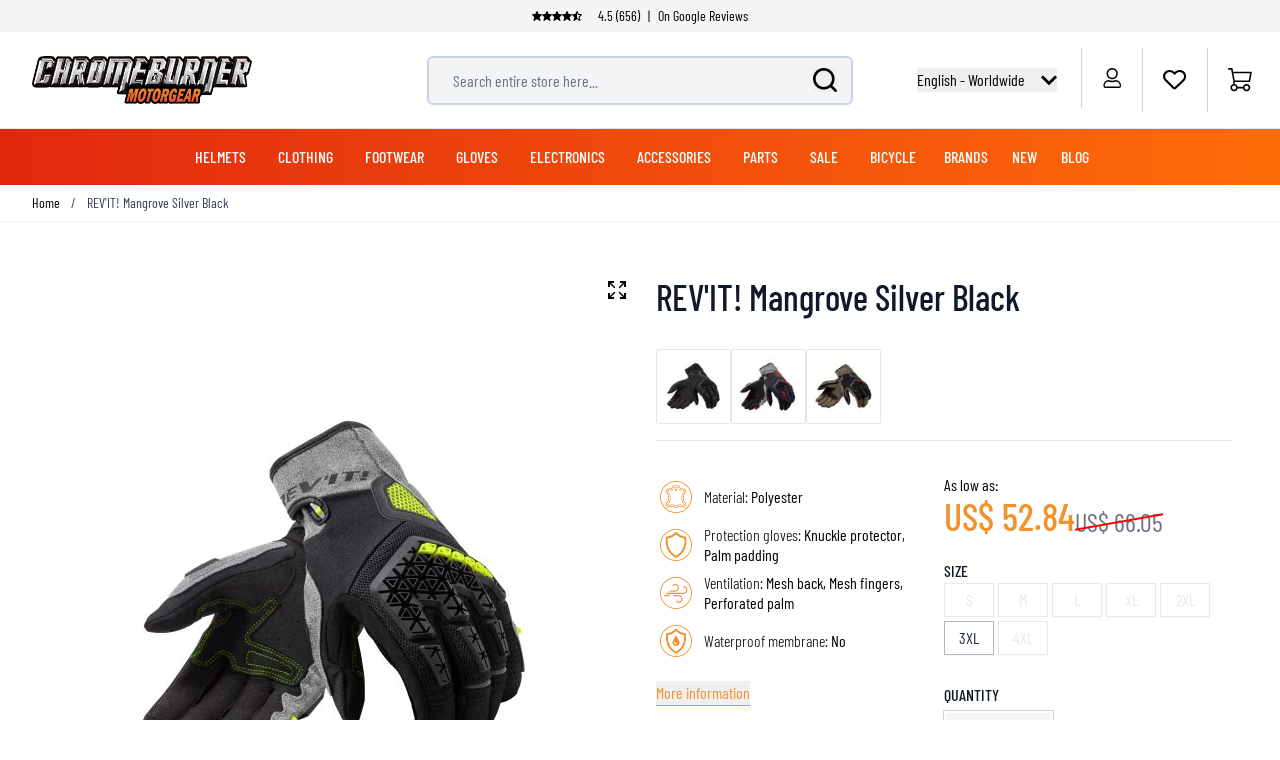

--- FILE ---
content_type: text/html; charset=UTF-8
request_url: https://www.chromeburner.com/rev-it-gloves-mangrove-silver-black
body_size: 96436
content:
<!doctype html>
<html lang="en">
<head prefix="og: http://ogp.me/ns# fb: http://ogp.me/ns/fb# product: http://ogp.me/ns/product#">
    <meta charset="utf-8"/>
<meta name="title" content="REV&#039;IT! Gloves Mangrove Silver Black"/>
<meta name="description" content="Order your REV&#039;IT! Gloves Mangrove Silver Black at ChromeBurner. High quality REV&#039;IT!   - Same day shipping - Lowest prices guaranteed - Great advice"/>
<meta name="keywords" content="REV&#039;IT! Mangrove Silver Black "/>
<meta name="robots" content="INDEX,FOLLOW"/>
<meta name="viewport" content="width=device-width, initial-scale=1"/>
<title>REV&#039;IT! Gloves Mangrove Silver Black  - Chromeburner</title>
<link rel="preload" as="image" href="/media/catalog/product/cache/1edb22ea9a482637ef3a9d592f2e211a/r/e/rev-it-gloves-mangrove-silver-black_1.jpg" />
<link rel="preload" as="style" href="/static/version1762868899/frontend/ChromeBurner/default/en_US/css/styles.css" />
<link rel="preload" as="style" href="/static/version1762868899/frontend/ChromeBurner/default/en_US/Paynl_Payment/css/payFastCheckout.css" />
<link rel="preload" as="script" href="/static/version1762868899/frontend/ChromeBurner/default/en_US/Smile_ElasticsuiteTracker/js/tracking.js" />
<link rel="preload" as="font" crossorigin="anonymous" href="/static/version1762868899/frontend/ChromeBurner/default/en_US/fonts/barlow-condensed-v12-latin-ext-300.woff2" />
<link rel="preload" as="font" crossorigin="anonymous" href="/static/version1762868899/frontend/ChromeBurner/default/en_US/fonts/barlow-condensed-v12-latin-ext-regular.woff2" />
<link rel="preload" as="font" crossorigin="anonymous" href="/static/version1762868899/frontend/ChromeBurner/default/en_US/fonts/barlow-condensed-v12-latin-ext-500.woff2" />
<link rel="preload" as="font" crossorigin="anonymous" href="/static/version1762868899/frontend/ChromeBurner/default/en_US/fonts/barlow-condensed-v12-latin-ext-600.woff2" />
<link rel="preload" as="font" crossorigin="anonymous" href="/static/version1762868899/frontend/ChromeBurner/default/en_US/fonts/barlow-condensed-v12-latin-ext-700.woff2" />
<link  rel="stylesheet" type="text/css"  media="all" href="https://www.chromeburner.com/static/version1762868899/frontend/ChromeBurner/default/en_US/css/styles.css" />
<link  rel="stylesheet" type="text/css"  media="all" href="https://www.chromeburner.com/static/version1762868899/frontend/ChromeBurner/default/en_US/Paynl_Payment/css/payFastCheckout.css" />
<script  type="text/javascript"  src="https://www.chromeburner.com/static/version1762868899/frontend/ChromeBurner/default/en_US/Smile_ElasticsuiteTracker/js/tracking.js"></script>
<link  rel="icon" type="image/x-icon" href="https://www.chromeburner.com/media/favicon/default/chromeburner-icon-144x144.png" />
<link  rel="shortcut icon" type="image/x-icon" href="https://www.chromeburner.com/media/favicon/default/chromeburner-icon-144x144.png" />
            
<!--Custom Style-->

        <link rel="alternate" hreflang="en-US" href="https://www.chromeburner.com/rev-it-gloves-mangrove-silver-black" />
            <link rel="alternate" hreflang="en-ca" href="https://www.chromeburner.com/ca/en/rev-it-gloves-mangrove-silver-black" />
            <link rel="alternate" hreflang="fr-CA" href="https://www.chromeburner.com/ca/fr/rev-it-gloves-mangrove-silver-black" />
            <link rel="alternate" hreflang="en-au" href="https://www.chromeburner.com/au/en/rev-it-gloves-mangrove-silver-black" />
            <link rel="alternate" hreflang="es" href="https://www.chromeburner.com/latam/es/rev-it-gloves-mangrove-silver-black" />
            <link rel="alternate" hreflang="x-default" href="https://www.chromeburner.com/eu/en/rev-it-gloves-mangrove-silver-black" />
            <link rel="alternate" hreflang="nl" href="https://www.chromeburner.nl/rev-it-gloves-mangrove-silver-black" />
            <link rel="alternate" hreflang="de" href="https://www.chromeburner.com/de/de/rev-it-gloves-mangrove-silver-black" />
            <link rel="alternate" hreflang="fr" href="https://www.chromeburner.com/fr/fr/rev-it-gloves-mangrove-silver-black" />
            <link rel="alternate" hreflang="es-es" href="https://www.chromeburner.com/es/es/rev-it-gloves-mangrove-silver-black" />
            <link rel="alternate" hreflang="en-gb" href="https://www.chromeburner.com/gb/en/rev-it-gloves-mangrove-silver-black" />
            <link rel="alternate" hreflang="it" href="https://www.chromeburner.com/it/it/rev-it-gloves-mangrove-silver-black" />
            <link rel="alternate" hreflang="pl-pl" href="https://www.chromeburner.com/pl/pl/rev-it-gloves-mangrove-silver-black" />
    <meta property="og:locale" content="en_US" />
<meta property="og:site_name" content="ChromeBurner" />
<meta property="og:type" content="website" />
<meta property="og:title" content="REV&#039;IT! Gloves Mangrove Silver Black" />
<meta property="og:description" content="Order your REV&#039;IT! Gloves Mangrove Silver Black at ChromeBurner. High quality REV&#039;IT! - Same day shipping - Lowest prices guaranteed - Great advice" />
<meta property="og:url" content="https://www.chromeburner.com/rev-it-gloves-mangrove-silver-black" />
<meta property="og:image" content="https://www.chromeburner.com/media/catalog/product/cache/5abf7f4a424cb1833d2ba79da2ca364d/r/e/rev-it-gloves-mangrove-silver-black_1.jpg" />
<meta property="og:image:alt" content="REV&#039;IT! Mangrove Silver Black" />
<meta property="og:image:width" content="265" />
<meta property="og:image:height" content="265" />
<meta name="twitter:card" content="summary_large_image" />
<meta name="twitter:title" content="REV&#039;IT! Gloves Mangrove Silver Black" />
<meta name="twitter:description" content="Order your REV&#039;IT! Gloves Mangrove Silver Black at ChromeBurner. High quality REV&#039;IT! - Same day shipping - Lowest prices guaranteed - Great advice" />
<meta name="twitter:url" content="https://www.chromeburner.com/rev-it-gloves-mangrove-silver-black" />
<meta name="twitter:image" content="https://www.chromeburner.com/media/catalog/product/cache/5abf7f4a424cb1833d2ba79da2ca364d/r/e/rev-it-gloves-mangrove-silver-black_1.jpg" />
<meta name="twitter:image:alt" content="REV&#039;IT! Mangrove Silver Black" />
<meta property="product:price:amount" content="52.84" />

<script nonce="MXdjM3Yyemlld2Z5N3Vyd2JhN25qeXJ4dnA4aWQ2d3k=">
    window.YIREO_GOOGLETAGMANAGER2_ENABLED = true;
    (function (events) {
        const initYireoGoogleTagManager2 = function () {
            events.forEach(function (eventType) {
                window.removeEventListener(eventType, initYireoGoogleTagManager2);
            });

                        (function (w, d, s, l, i) {
                w[l] = w[l] || [];
                w[l].push({'gtm.start': new Date().getTime(), event: 'gtm.js'});
                var f = d.getElementsByTagName(s)[0],
                    j = d.createElement(s),
                    dl = l != 'dataLayer' ? '&l=' + l : '';
                j.async = true;
                j.src = 'https://www.googletagmanager.com' + '/gtm.js?id=' + i + dl;
                f.parentNode.insertBefore(j, f);
            })(window, document, 'script', 'dataLayer', 'GTM-5K3R6D89');
                    };

        events.forEach(function (eventType) {
            window.addEventListener(eventType, initYireoGoogleTagManager2, {once: true, passive: true})
        });
    })(['load', 'keydown', 'mouseover', 'scroll', 'touchstart', 'wheel']);

    </script>
<script>
    var BASE_URL = 'https://www.chromeburner.com/';
    var THEME_PATH = 'https://www.chromeburner.com/static/version1762868899/frontend/ChromeBurner/default/en_US';
    var COOKIE_CONFIG = {
        "expires": null,
        "path": "\u002F",
        "domain": ".chromeburner.com",
        "secure": true,
        "lifetime": "3600",
        "cookie_restriction_enabled": false    };
    var CURRENT_STORE_CODE = 'default';
    var CURRENT_WEBSITE_ID = '1';

    window.hyva = window.hyva || {}

    window.cookie_consent_groups = window.cookie_consent_groups || {}
    window.cookie_consent_groups['necessary'] = true;

    window.cookie_consent_config = window.cookie_consent_config || {};
    window.cookie_consent_config['necessary'] = [].concat(
        window.cookie_consent_config['necessary'] || [],
        [
            'user_allowed_save_cookie',
            'form_key',
            'mage-messages',
            'private_content_version',
            'mage-cache-sessid',
            'last_visited_store',
            'section_data_ids'
        ]
    );
</script>
<script>
    'use strict';
    (function( hyva, undefined ) {

        function lifetimeToExpires(options, defaults) {

            const lifetime = options.lifetime || defaults.lifetime;

            if (lifetime) {
                const date = new Date;
                date.setTime(date.getTime() + lifetime * 1000);
                return date;
            }

            return null;
        }

        function generateRandomString() {

            const allowedCharacters = '0123456789abcdefghijklmnopqrstuvwxyzABCDEFGHIJKLMNOPQRSTUVWXYZ',
                length = 16;

            let formKey = '',
                charactersLength = allowedCharacters.length;

            for (let i = 0; i < length; i++) {
                formKey += allowedCharacters[Math.round(Math.random() * (charactersLength - 1))]
            }

            return formKey;
        }

        const sessionCookieMarker = {noLifetime: true}

        const cookieTempStorage = {};

        const internalCookie = {
            get(name) {
                const v = document.cookie.match('(^|;) ?' + name + '=([^;]*)(;|$)');
                return v ? v[2] : null;
            },
            set(name, value, days, skipSetDomain) {
                let expires,
                    path,
                    domain,
                    secure,
                    samesite;

                const defaultCookieConfig = {
                    expires: null,
                    path: '/',
                    domain: null,
                    secure: false,
                    lifetime: null,
                    samesite: 'lax'
                };

                const cookieConfig = window.COOKIE_CONFIG || {};

                expires = days && days !== sessionCookieMarker
                    ? lifetimeToExpires({lifetime: 24 * 60 * 60 * days, expires: null}, defaultCookieConfig)
                    : lifetimeToExpires(window.COOKIE_CONFIG, defaultCookieConfig) || defaultCookieConfig.expires;

                path = cookieConfig.path || defaultCookieConfig.path;
                domain = !skipSetDomain && (cookieConfig.domain || defaultCookieConfig.domain);
                secure = cookieConfig.secure || defaultCookieConfig.secure;
                samesite = cookieConfig.samesite || defaultCookieConfig.samesite;

                document.cookie = name + "=" + encodeURIComponent(value) +
                    (expires && days !== sessionCookieMarker ? '; expires=' + expires.toGMTString() : '') +
                    (path ? '; path=' + path : '') +
                    (domain ? '; domain=' + domain : '') +
                    (secure ? '; secure' : '') +
                    (samesite ? '; samesite=' + samesite : 'lax');
            },
            isWebsiteAllowedToSaveCookie() {
                const allowedCookies = this.get('user_allowed_save_cookie');
                if (allowedCookies) {
                    const allowedWebsites = JSON.parse(unescape(allowedCookies));

                    return allowedWebsites[CURRENT_WEBSITE_ID] === 1;
                }
                return false;
            },
            getGroupByCookieName(name) {
                const cookieConsentConfig = window.cookie_consent_config || {};
                let group = null;
                for (let prop in cookieConsentConfig) {
                    if (!cookieConsentConfig.hasOwnProperty(prop)) continue;
                    if (cookieConsentConfig[prop].includes(name)) {
                        group = prop;
                        break;
                    }
                }
                return group;
            },
            isCookieAllowed(name) {
                const cookieGroup = this.getGroupByCookieName(name);
                return cookieGroup
                    ? window.cookie_consent_groups[cookieGroup]
                    : this.isWebsiteAllowedToSaveCookie();
            },
            saveTempStorageCookies() {
                for (const [name, data] of Object.entries(cookieTempStorage)) {
                    if (this.isCookieAllowed(name)) {
                        this.set(name, data['value'], data['days'], data['skipSetDomain']);
                        delete cookieTempStorage[name];
                    }
                }
            }
        };

        hyva.getCookie = (name) => {
            const cookieConfig = window.COOKIE_CONFIG || {};

            if (cookieConfig.cookie_restriction_enabled && ! internalCookie.isCookieAllowed(name)) {
                return cookieTempStorage[name] ? cookieTempStorage[name]['value'] : null;
            }

            return internalCookie.get(name);
        }

        hyva.setCookie = (name, value, days, skipSetDomain) => {
            const cookieConfig = window.COOKIE_CONFIG || {};

            if (cookieConfig.cookie_restriction_enabled && ! internalCookie.isCookieAllowed(name)) {
                cookieTempStorage[name] = {value, days, skipSetDomain};
                return;
            }
            return internalCookie.set(name, value, days, skipSetDomain);
        }


        hyva.setSessionCookie = (name, value, skipSetDomain) => {
            return hyva.setCookie(name, value, sessionCookieMarker, skipSetDomain)
        }

        hyva.getBrowserStorage = () => {
            const browserStorage = window.localStorage || window.sessionStorage;
            if (!browserStorage) {
                console.warn('Browser Storage is unavailable');
                return false;
            }
            try {
                browserStorage.setItem('storage_test', '1');
                browserStorage.removeItem('storage_test');
            } catch (error) {
                console.warn('Browser Storage is not accessible', error);
                return false;
            }
            return browserStorage;
        }

        hyva.postForm = (postParams) => {
            const form = document.createElement("form");

            let data = postParams.data;

            if (! postParams.skipUenc && ! data.uenc) {
                data.uenc = btoa(window.location.href);
            }
            form.method = "POST";
            form.action = postParams.action;

            Object.keys(postParams.data).map(key => {
                const field = document.createElement("input");
                field.type = 'hidden'
                field.value = postParams.data[key];
                field.name = key;
                form.appendChild(field);
            });

            const form_key = document.createElement("input");
            form_key.type = 'hidden';
            form_key.value = hyva.getFormKey();
            form_key.name="form_key";
            form.appendChild(form_key);

            document.body.appendChild(form);

            form.submit();
        }

        hyva.getFormKey = function () {
            let formKey = hyva.getCookie('form_key');

            if (!formKey) {
                formKey = generateRandomString();
                hyva.setCookie('form_key', formKey);
            }

            return formKey;
        }

        hyva.formatPrice = (value, showSign, options = {}) => {
            const groupSeparator = options.groupSeparator;
            const decimalSeparator = options.decimalSeparator
            delete options.groupSeparator;
            delete options.decimalSeparator;
            const formatter = new Intl.NumberFormat(
                'en\u002DUS',
                Object.assign({
                    style: 'currency',
                    currency: 'USD',
                    signDisplay: showSign ? 'always' : 'auto'
                }, options)
            );
            return (typeof Intl.NumberFormat.prototype.formatToParts === 'function') ?
                formatter.formatToParts(value).map(({type, value}) => {
                    switch (type) {
                        case 'currency':
                            return 'US\u0024\u0020' || value;
                        case 'minusSign':
                            return '- ';
                        case 'plusSign':
                            return '+ ';
                        case 'group':
                            return groupSeparator !== undefined ? groupSeparator : value;
                        case 'decimal':
                            return decimalSeparator !== undefined ? decimalSeparator : value;
                        default :
                            return value;
                    }
                }).reduce((string, part) => string + part) :
                formatter.format(value);
        }

        const formatStr = function (str, nStart) {
            const args = Array.from(arguments).slice(2);

            return str.replace(/(%+)([0-9]+)/g, (m, p, n) => {
                const idx = parseInt(n) - nStart;

                if (args[idx] === null || args[idx] === void 0) {
                    return m;
                }
                return p.length % 2
                    ? p.slice(0, -1).replace('%%', '%') + args[idx]
                    : p.replace('%%', '%') + n;
            })
        }

        hyva.str = function (string) {
            const args = Array.from(arguments);
            args.splice(1, 0, 1);

            return formatStr.apply(undefined, args);
        }

        hyva.strf = function () {
            const args = Array.from(arguments);
            args.splice(1, 0, 0);

            return formatStr.apply(undefined, args);
        }

        /**
         * Take a html string as `content` parameter and
         * extract an element from the DOM to replace in
         * the current page under the same selector,
         * defined by `targetSelector`
         */
        hyva.replaceDomElement = (targetSelector, content) => {
            // Parse the content and extract the DOM node using the `targetSelector`
            const parser = new DOMParser();
            const doc = parser.parseFromString(content, 'text/html');
            const contentNode = doc.querySelector(targetSelector);

            // Bail if content can't be found
            if (!contentNode) {
                return;
            }

            hyva.activateScripts(contentNode)

            // Replace the old DOM node with the new content
            document.querySelector(targetSelector).replaceWith(contentNode);

            // Reload customerSectionData and display cookie-messages if present
            window.dispatchEvent(new CustomEvent("reload-customer-section-data"));
            hyva.initMessages();
        }

        hyva.activateScripts = (contentNode) => {
            // Extract all the script tags from the content.
            // Script tags won't execute when inserted into a dom-element directly,
            // therefore we need to inject them to the head of the document.
            const tmpScripts = contentNode.getElementsByTagName('script');

            if (tmpScripts.length > 0) {
                // Push all script tags into an array
                // (to prevent dom manipulation while iterating over dom nodes)
                const scripts = [];
                for (let i = 0; i < tmpScripts.length; i++) {
                    scripts.push(tmpScripts[i]);
                }

                // Iterate over all script tags and duplicate+inject each into the head
                for (let i = 0; i < scripts.length; i++) {
                    let script = document.createElement('script');
                    script.innerHTML = scripts[i].innerHTML;

                    document.head.appendChild(script);

                    // Remove the original (non-executing) node from the content
                    scripts[i].parentNode.removeChild(scripts[i]);
                }
            }
            return contentNode;
        }

        const replace = {['+']: '-', ['/']: '_', ['=']: ','};
        hyva.getUenc = () => btoa(window.location.href).replace(/[+/=]/g, match => replace[match]);

        let currentTrap;

        const focusableElements = (rootElement) => {
            const selector = 'button, [href], input, select, textarea, details, [tabindex]:not([tabindex="-1"]';
            return Array.from(rootElement.querySelectorAll(selector))
                .filter(el => {
                    return el.style.display !== 'none'
                        && !el.disabled
                        && el.tabIndex !== -1
                        && (el.offsetWidth || el.offsetHeight || el.getClientRects().length)
                })
        }

        const focusTrap = (e) => {
            const isTabPressed = e.key === 'Tab' || e.keyCode === 9;
            if (!isTabPressed) return;

            const focusable = focusableElements(currentTrap)
            const firstFocusableElement = focusable[0]
            const lastFocusableElement = focusable[focusable.length - 1]

            e.shiftKey
                ? document.activeElement === firstFocusableElement && (lastFocusableElement.focus(), e.preventDefault())
                : document.activeElement === lastFocusableElement && (firstFocusableElement.focus(), e.preventDefault())
        };

        hyva.releaseFocus = (rootElement) => {
            if (currentTrap && (!rootElement || rootElement === currentTrap)) {
                currentTrap.removeEventListener('keydown', focusTrap)
                currentTrap = null
            }
        }
        hyva.trapFocus = (rootElement) => {
            if (!rootElement) return;
            hyva.releaseFocus()
            currentTrap = rootElement
            rootElement.addEventListener('keydown', focusTrap)
            const firstElement = focusableElements(rootElement)[0]
            firstElement && firstElement.focus()
        }

                hyva.alpineInitialized = (fn) => window.addEventListener('alpine:initialized', fn, {once: true})
                window.addEventListener('user-allowed-save-cookie', () => internalCookie.saveTempStorageCookies())

    }( window.hyva = window.hyva || {} ));
</script>
<script>
    if (!window.IntersectionObserver) {
        window.IntersectionObserver = function (callback) {
            this.observe = el => el && callback(this.takeRecords());
            this.takeRecords = () => [{isIntersecting: true, intersectionRatio: 1}];
            this.disconnect = () => {};
            this.unobserve = () => {};
        }
    }
</script>
<meta property="product:price:currency"
      content="USD"/>
</head>
<body id="html-body" class="catalog-product-view product-rev-it-gloves-mangrove-silver-black categorypath-gloves-brands-rev-it category-rev-it page-layout-1column">

<script>
    window.fastCheckoutMinicart = false;
    window.fastCheckoutModalEnabled = true;
</script><noscript><iframe src="https://www.googletagmanager.com/ns.html?id=GTM-5K3R6D89" height="0" width="0" style="display:none;visibility:hidden"></iframe></noscript>
<input name="form_key" type="hidden" value="aTmX2QZGipxz65Lh" /><script nonce="MXdjM3Yyemlld2Z5N3Vyd2JhN25qeXJ4dnA4aWQ2d3k=">
    function yireoGoogleTagManager2Pusher(eventData, message, callback) {
        window.YIREO_GOOGLETAGMANAGER2_PAST_EVENTS = window.YIREO_GOOGLETAGMANAGER2_PAST_EVENTS || [];

        function doCallback(cb) {
            if (undefined === cb) {
                return;
            }

            cb();
        }

        
        const copyEventData = Object.assign({}, eventData);
        let metaData = {};
        if (copyEventData.meta) {
            metaData = copyEventData.meta;
            delete copyEventData.meta;
        }

        const eventHash = btoa(encodeURIComponent(JSON.stringify(copyEventData)));
        if (window.YIREO_GOOGLETAGMANAGER2_PAST_EVENTS.includes(eventHash)) {
            yireoGoogleTagManager2Logger('Warning: Event already triggered', eventData);
            doCallback(callback);
            return;
        }

        if (metaData && metaData.allowed_pages && metaData.allowed_pages.length > 0
            && false === metaData.allowed_pages.some(page => window.location.pathname.includes(page))) {
            yireoGoogleTagManager2Logger('Warning: Skipping event, not in allowed pages', window.location.pathname, eventData);
            doCallback(callback);
            return;
        }

        if (!message) {
            message = 'push (unknown) [unknown]';
        }

        yireoGoogleTagManager2Logger(message, eventData);
        window.dataLayer = window.dataLayer || [];

        if (eventData.ecommerce) {
            window.dataLayer.push({ecommerce: null});
        }

        try {
            window.dataLayer.push(eventData);
            window.YIREO_GOOGLETAGMANAGER2_PAST_EVENTS.push(eventHash);
        } catch(error) {
            doCallback(callback);
        }

        doCallback(callback);
    }
</script>
<script nonce="MXdjM3Yyemlld2Z5N3Vyd2JhN25qeXJ4dnA4aWQ2d3k=">
    function yireoGoogleTagManager2Logger(...args) {
        const debug = window.YIREO_GOOGLETAGMANAGER2_DEBUG || false;
        if (false === debug) {
            return;
        }

        var color = 'gray';
        if (args[0].toLowerCase().startsWith('push')) {
            color = 'green';
        }

        if (args[0].toLowerCase().startsWith('warning')) {
            color = 'orange';
        }

        var css = 'color:white; background-color:' + color + '; padding:1px;'
        console.log('%cYireo_GoogleTagManager2', css, ...args);
    }
</script>
<div class="page-wrapper">
<button
    x-data="{
        show: false,
        checkVisibility() {
            this.show = window.scrollY > window.innerHeight;
        },
        setBottomMargin() {
            const actionBarHeight = document.getElementById('action-bar').offsetHeight;
            this.$root.style.marginBottom = (window.matchMedia('(max-width: 1024px)').matches ? actionBarHeight : 0) + 'px';
        }
    }"
    x-show="show"
    x-init="checkVisibility(); setBottomMargin()"
    @click="window.scrollTo({top: 0, behavior: 'smooth'})"
    @scroll.throttle.window="checkVisibility()"
    @resize.debounce.window="setBottomMargin()"
    x-cloak
    class="fixed right-5 bottom-10 z-40 w-14 h-14 rounded-full hover:shadow-xl"
    aria-label="Scroll to top"
>
    <svg xmlns="http://www.w3.org/2000/svg" enable-background="new 0 0 500 500" version="1.1" viewBox="0 0 500 500" xml:space="preserve" class="w-14 h-14" width="24" height="24" role="img">
<style type="text/css">
	.st0{fill:url(#SVGID_1_);}
	.st1{display:none;fill:url(#SVGID_2_);}
	.st2{display:none;fill:none;stroke:url(#SVGID_3_);stroke-width:3;stroke-miterlimit:10;}
	.st3{display:none;}
	.st4{fill:none;stroke:#FFFFFF;stroke-width:7.236;stroke-miterlimit:10;}
	.st5{display:inline;fill:none;stroke:#FFFFFF;stroke-width:7.236;stroke-linecap:round;stroke-miterlimit:10;}
	.st6{display:inline;fill:none;stroke:#FFFFFF;stroke-width:60;stroke-miterlimit:10;}
	.st7{display:inline;fill:none;stroke:#FFFFFF;stroke-width:18;stroke-linecap:round;stroke-miterlimit:10;}
	.st8{display:inline;}
	.st9{fill:#FFFFFF;}
	.st10{display:inline;fill:none;stroke:#FFFFFF;stroke-width:25;stroke-linecap:round;stroke-miterlimit:10;}
	.st11{fill:none;stroke:#FFFFFF;stroke-width:25;stroke-linecap:round;stroke-miterlimit:10;}
</style>
  <g id="circle" transform="matrix(1.4309 0 0 1.4141 -107.21 -102.34)">
	<linearGradient id="SVGID_1_" x1="379.46" x2="75.457" y1="301.09" y2="181.12" gradientUnits="userSpaceOnUse">
		<stop stop-color="#E62A2B" offset="0"/>
    <stop stop-color="#F3912D" offset=".958"/>
	</linearGradient>
    <circle class="st0" cx="250" cy="250" r="174.88" fill="url(#SVGID_1_)"/>
    <linearGradient id="SVGID_2_" x1="75.08" x2="424.92" y1="250" y2="250" gradientUnits="userSpaceOnUse">
		<stop stop-color="#F79239" offset=".1226"/>
      <stop stop-color="#F3912D" offset=".958"/>
	</linearGradient>
    <circle class="st1" cx="250" cy="250" r="174.88" fill="url(#SVGID_2_)"/>

    <linearGradient id="SVGID_3_" x1="126.3" x2="478.54" y1="218.3" y2="218.3" gradientTransform="matrix(.9754 -.2204 .2204 .9754 -92.205 104.6)" gradientUnits="userSpaceOnUse">
		<stop stop-color="#404041" offset="0"/>
      <stop stop-color="#929497" offset=".2765"/>
      <stop stop-color="#F1F1F2" offset=".5028"/>
      <stop stop-color="#CDCED0" offset=".5993"/>
      <stop stop-color="#929497" offset=".7402"/>
      <stop stop-color="#404041" offset="1"/>
	</linearGradient>
    <circle class="st2" cx="250.89" cy="250.88" r="174.62" stroke="url(#SVGID_3_)"/>
</g>
  <g class="st3">
	<path class="st4" d="m251.09 138.43c-0.66-1.03-1.75-1.03-2.41 0l-52.33 81.68c-1.07 1.67-0.32 4.54 1.2 4.54 0 0 26.58-6.38 26.86-4.52 0.42 2.78 0.69 127.87 0.69 127.87 0 1.47 0.76 2.66 1.7 2.66l46.42 0.2c0.94 0 1.71-1.19 1.71-2.66 0 0 0.27-125.09 0.69-127.87 0.28-1.87 26.83 4.68 26.83 4.68 1.52 0.02-51.36-86.58-51.36-86.58z"/>
    <polyline class="st5" points="133.2 327.01 250 210.21 366.8 327.01"/>
    <line class="st5" x1="133.2" x2="366.8" y1="163.43" y2="163.43"/>
</g>
  <g class="st3">
	<polyline class="st6" points="83.09 335.09 248.72 169.46 418.15 338.89"/>
</g>
  <g class="st3">
	<polyline class="st7" points="138.65 339.09 235.81 241.94 333.18 339.31"/>
    <polyline class="st7" points="138.65 227.02 235.81 129.86 333.18 227.23"/>
</g>
  <g class="st3">
	<g class="st8">
		<polygon class="st9" points="249.46 116.74 125.05 250 124.26 250.84 157.74 278.13 249.46 179.88 341.62 278.6 342.09 278.6 375.3 251.53"/>
	</g>
</g>
  <g transform="matrix(1.4309 0 0 1.4141 -107.21 -102.34)">
	<g class="st3">
		<line class="st10" x1="250" x2="250" y1="214.73" y2="336.41"/>
    <line class="st10" x1="250" x2="312.29" y1="214.73" y2="277.01"/>
    <line class="st10" x1="250" x2="187.71" y1="214.73" y2="277.01"/>
	</g>
    <line class="st11" x1="191.67" x2="309.07" y1="179.52" y2="179.52"/>

    <path class="st9" d="m241.5 214.54-58.37 58.37c-5.01 5.01-4.67 12.24-0.94 16.96 2.24 2.83 5.69 4.76 9.94 4.76l57.67-37.71 58.96 37.71c11.33 0 17.01-13.69 9.01-21.71l-58.25-58.37c-4.98-4.98-13.04-4.98-18.02-0.01z"/>

    <line class="st11" x1="250.44" x2="250.44" y1="230.5" y2="332.68"/>
</g>
<title>button-back-to-top</title></svg>
</button>
<header class="page-header"><script>
    function initHeader() {
        return {
            searchOpen: false,
            cart: {},
            open: true,
            startTouch: 0,
            collapseHeader: false,
            isMobile: false,
            getData(data) {
                if (data.cart) {
                    this.cart = data.cart
                }
            },
            headerBehaviour() {
                if (!this.isMobile) return false
                document.documentElement.scrollTop > 150 && document.documentElement.scrollTop >= this.startTouch
                    ? this.collapseHeader = true
                    : this.collapseHeader = false
            },
            headerEndBehavior() {
                if (document.documentElement.scrollTop < this.startTouch) this.collapseHeader = false
            },
            checkIsMobileResolution(element) {
                //don't programatically change padding height -> cls
                /*let headerHeight = element.parentElement.offsetHeight,
                    uspHeight = element.parentElement.querySelector('.usps-header').offsetHeight
                element.parentElement.closest('.page-wrapper').style.paddingTop = headerHeight + 'px'
                this.isMobile = window.outerWidth < 1024*/
            },
            openCartAndReloadCustomerData() {
                hyva.setCookie('mage-cache-sessid', '', -1, true);
                window.dispatchEvent(new CustomEvent("product-addtocart-success"));
            }
        }
    }
</script>
<div id="page-header"
     x-data="initHeader()"
     x-init="checkIsMobileResolution($root)"
     @keydown.window.escape="searchOpen = false;"
     @private-content-loaded.window="getData(event.detail.data)"
     @resize.window.debounce="checkIsMobileResolution($root)"
     @visibilitychange.window.debounce="checkIsMobileResolution($root)"
     @touchstart.window="startTouch = document.documentElement.scrollTop"
     @touchmove.window="headerBehaviour()"
     @touchend.window="headerEndBehavior()">
    <div class="usps-header" data-content-type="html" data-appearance="default" data-element="main" data-decoded="true"><div class="usps-messages-wrapper" x-data="initUsps()" x-init="setAnimation($data)">
  <div class="trustpilot"
      :class="active === 1 ? 'active set-animation' : ''">
      <a href='' title="Check our Google Reviews" target="_blank" rel="nofollow"></a>
      <div class="icons"
          x-data="{
              icons: false
          }"
          x-init="$nextTick(() => { icons = true })">
          <template x-if="icons"><object type="image/svg+xml"  title="Trustpilot review star" data="/media/svg/trustpilot-star.svg"></template>    
          <template x-if="icons"><object type="image/svg+xml"  title="Trustpilot review star" data="/media/svg/trustpilot-star.svg"></template>
          <template x-if="icons"><object type="image/svg+xml"  title="Trustpilot review star" data="/media/svg/trustpilot-star.svg"></template>
          <template x-if="icons"><object type="image/svg+xml"  title="Trustpilot review star" data="/media/svg/trustpilot-star.svg"></template>
          <template x-if="icons"><object type="image/svg+xml"  title="Trustpilot review star" data="/media/svg/trustpilot-star-half.svg"></template>                    
        </div>      
       4.5 (656) <span>|</span> On Google Reviews  
  </div>
  <!-- [ CONTENT BLOCKS ] -->  
  <div :class="active === 2 ? 'active set-animation' : ''">Many items ready to ship from our own warehouse</div>
  <div :class="active === 3 ? 'active set-animation' : ''">More than 90 brands</div>
  <div :class="active === 4 ? 'active set-animation' : ''">100 days return policy</div>
  <!-- [ CONTENT BLOCKS ] -->  
</div>

<script>
  function initUsps() {              
      return {
          active: 1,
          elements: 0,        
          setAnimation(element) {
            this.elements = element.$el.childElementCount
            setInterval(() => {                  
                this.active === this.elements ? this.active = 1 : this.active += 1
            }, 8000);
          }
      }
  }
</script></div>    <div class="relative flex flex-wrap items-center justify-center w-full border-b border-blueishmobile-menu
                  lg:flex-nowrap lg:py-2 lg:justify-between">
        <div :class="{'header-hide-animation' : collapseHeader}"
             class="top-wrapper">
            <!--Logo-->
            <div @toggle-mobile-menu.window="open = !$event.detail.open"
     x-show="open"
     class="logo-wrapper order-1 object-center mr-auto pl-4 sm:w-auto sm:pb-0 lg:pl-8 lg:order-1 lg:left">
    <a class="items-center left text-xl font-medium tracking-wide text-gray-800
        no-underline hover:no-underline font-title"
       href="https://www.chromeburner.com/"
       title="Chromeburner"
       aria-label="store logo">
        <img src="https://www.chromeburner.com/media/logo/default/logo.png"
             title="Chromeburner"
             alt="Chromeburner"
            width="189"            height="64"             class="max-h-8 w-auto my-3 lg:my-0 lg:max-h-12"
        />
    </a>
</div>
            
<div x-data="initChangeCountryModal()"
     @toggle-mobile-menu.window="show = !$event.detail.open;"
     x-show="show"
     class="w-auto absolute right-0 top-4 lg:top-auto order-3 flex justify-end ml-auto pr-4 lg:relative z-10"
>
    <div class="relative inline-block text-left">
        <div>
            <button @click.prevent="toggleCountryModal(!open)"
                    @click.outside="toggleCountryModal(false)"
                    @keydown.window.escape="toggleCountryModal(false)"
                    type="button"
                    class="flex focus:outline-none"
                    aria-haspopup="true"
                    aria-expanded="true"
            >
                <div class="lg:hidden uppercase">
                    US                </div>
                <div class="hidden lg:block">
                    English - Worldwide                </div>
                <div :class="open && 'text-cborange'" class="flex self-center ml-1 lg:ml-2">
                    <svg viewBox="0 0 24 24" class="h-4 w-4 ml-2 rotate-90 fill-current" width="24" height="24" role="img">
<path d="M5 3l3.057-3 11.943 12-11.943 12-3.057-3 9-9z"/>
<title>chevron-right</title></svg>
                </div>
            </button>
        </div>
        <nav x-cloak=""
             x-show="open"
             x-transition:enter="transition ease-out duration-100"
             x-transition:enter-start="opacity-0"
             x-transition:enter-end="opacity-100"
             x-transition:leave="transition ease-in duration-100"
             x-transition:leave-start="opacity-100"
             x-transition:leave-end="opacity-0"
             class="flex flex-col fixed lg:absolute inset-0 lg:top-8 lg:right-0 lg:bottom-auto lg:left-auto z-10 lg:w-44 lg:rounded-b-md lg:overflow-hidden lg:shadow bg-white"
             style="display: none;"
        >
            <div class="shrink-0 lg:hidden relative p-4 bg-container-darker">
                <div class="text-center font-medium uppercase">
                    Choose your country                </div>
                <button
                    @click.prevent="toggleCountryModal(!open)"
                    @click.outside="toggleCountryModal(false)"
                    @keydown.window.escape="toggleCountryModal(false)"
                    class="absolute right-4 top-1/2 -translate-y-1/2">
                    <svg fill="none" viewBox="0 0 24 24" stroke="currentColor" class="flex self-center h-5 w-5" width="24" height="24" role="img">
  <path d="M21.261 2.22a.748.748 0 00-1.057 0l-8.464 8.463-8.463-8.464a.748.748 0 10-1.058 1.058l8.464 8.463-8.464 8.464a.748.748 0 101.058 1.057l8.463-8.463 8.464 8.463a.748.748 0 101.057-1.057l-8.463-8.464 8.463-8.463a.748.748 0 000-1.058z" stroke-width="1"/>
<title>cross</title></svg>
                </button>
            </div>

            <div role="menu" aria-orientation="vertical" aria-labelledby="options-menu"
                 class="grow p-4 lg:p-0 overflow-y-auto">
                                    <a href="https://www.chromeburner.com/ca/en/rev-it-gloves-mangrove-silver-black"
                           class="flex lg:block items-center justify-between py-2 lg:px-2 border-b last:border-b-0 border-b-container lg:hover:bg-container text-lg lg:text-sm lg:text-center font-medium lg:font-normal"
                    >
                        English - Canada                    </a>
                                    <a href="https://www.chromeburner.com/ca/fr/rev-it-gloves-mangrove-silver-black"
                           class="flex lg:block items-center justify-between py-2 lg:px-2 border-b last:border-b-0 border-b-container lg:hover:bg-container text-lg lg:text-sm lg:text-center font-medium lg:font-normal"
                    >
                        Français - Canada                    </a>
                                    <a href="https://www.chromeburner.com/au/en/rev-it-gloves-mangrove-silver-black"
                           class="flex lg:block items-center justify-between py-2 lg:px-2 border-b last:border-b-0 border-b-container lg:hover:bg-container text-lg lg:text-sm lg:text-center font-medium lg:font-normal"
                    >
                        English - Australia                    </a>
                                    <a href="https://www.chromeburner.com/latam/es/rev-it-gloves-mangrove-silver-black"
                           class="flex lg:block items-center justify-between py-2 lg:px-2 border-b last:border-b-0 border-b-container lg:hover:bg-container text-lg lg:text-sm lg:text-center font-medium lg:font-normal"
                    >
                        Español - Mexico                    </a>
                                    <a href="https://www.chromeburner.com/eu/en/rev-it-gloves-mangrove-silver-black"
                           class="flex lg:block items-center justify-between py-2 lg:px-2 border-b last:border-b-0 border-b-container lg:hover:bg-container text-lg lg:text-sm lg:text-center font-medium lg:font-normal"
                    >
                        English - Europe                    </a>
                                    <a href="https://www.chromeburner.nl/rev-it-gloves-mangrove-silver-black"
                           class="flex lg:block items-center justify-between py-2 lg:px-2 border-b last:border-b-0 border-b-container lg:hover:bg-container text-lg lg:text-sm lg:text-center font-medium lg:font-normal"
                    >
                        Nederland                    </a>
                                    <a href="https://www.chromeburner.com/de/de/rev-it-gloves-mangrove-silver-black"
                           class="flex lg:block items-center justify-between py-2 lg:px-2 border-b last:border-b-0 border-b-container lg:hover:bg-container text-lg lg:text-sm lg:text-center font-medium lg:font-normal"
                    >
                        Deutschland                    </a>
                                    <a href="https://www.chromeburner.com/fr/fr/rev-it-gloves-mangrove-silver-black"
                           class="flex lg:block items-center justify-between py-2 lg:px-2 border-b last:border-b-0 border-b-container lg:hover:bg-container text-lg lg:text-sm lg:text-center font-medium lg:font-normal"
                    >
                        France                    </a>
                                    <a href="https://www.chromeburner.com/it/it/rev-it-gloves-mangrove-silver-black"
                           class="flex lg:block items-center justify-between py-2 lg:px-2 border-b last:border-b-0 border-b-container lg:hover:bg-container text-lg lg:text-sm lg:text-center font-medium lg:font-normal"
                    >
                        Italia                    </a>
                                    <a href="https://www.chromeburner.com/es/es/rev-it-gloves-mangrove-silver-black"
                           class="flex lg:block items-center justify-between py-2 lg:px-2 border-b last:border-b-0 border-b-container lg:hover:bg-container text-lg lg:text-sm lg:text-center font-medium lg:font-normal"
                    >
                        España                    </a>
                                    <a href="https://www.chromeburner.com/gb/en/rev-it-gloves-mangrove-silver-black"
                           class="flex lg:block items-center justify-between py-2 lg:px-2 border-b last:border-b-0 border-b-container lg:hover:bg-container text-lg lg:text-sm lg:text-center font-medium lg:font-normal"
                    >
                        United Kingdom                    </a>
                                    <a href="https://www.chromeburner.com/pl/pl/rev-it-gloves-mangrove-silver-black"
                           class="flex lg:block items-center justify-between py-2 lg:px-2 border-b last:border-b-0 border-b-container lg:hover:bg-container text-lg lg:text-sm lg:text-center font-medium lg:font-normal"
                    >
                        Poland                    </a>
                                    <a href="https://www.chromeburner.com/cn/cn/rev-it-gloves-mangrove-silver-black"
                           class="flex lg:block items-center justify-between py-2 lg:px-2 border-b last:border-b-0 border-b-container lg:hover:bg-container text-lg lg:text-sm lg:text-center font-medium lg:font-normal"
                    >
                        中文                    </a>
                            </div>
        </nav>
    </div>
</div>

<script>
    'use strict';

    function initChangeCountryModal() {
        return {
            show: true,
            open: false,
            checkIsMobileResolution() {
                return window.outerWidth < 1024
            },
            toggleCountryModal(newStatus) {
                this.open = newStatus;
                if(this.checkIsMobileResolution()) {
                    if (this.open) {
                        document.body.classList.add('overflow-y-hidden', 'prevent-scroll');
                    } else {
                        document.body.classList.remove('overflow-y-hidden', 'prevent-scroll');
                    }
                }
            }
        }
    }
</script>
        </div>
        <div x-data
             class="flex w-full mx-auto order-5 grow border-t shadow-sm
               md:w-1/3
               lg:z-40 lg:absolute lg:border-t-0 lg:shadow-none lg:max-w-[800px]"
             id="search-content">
            
<script>
    function initMiniSearchComponent() {
        "use strict";

        return {
            show:false,
            formSelector: "#search_mini_form",
            url: "https://www.chromeburner.com/search/ajax/suggest/",
            destinationSelector: "#search_autocomplete",
            templates: {"term":{"title":"Search terms","template":"Hyva_SmileElasticsuite::core\/autocomplete\/term.phtml"},"product":{"title":"Products","template":"Hyva_SmileElasticsuite::catalog\/autocomplete\/product.phtml"},"category":{"title":"Categories","template":"Hyva_SmileElasticsuite::catalog\/autocomplete\/category.phtml"},"product_attribute":{"title":"Attributes","template":"Hyva_SmileElasticsuite::catalog\/autocomplete\/product_attribute.phtml","titleRenderer":"renderEsAutocompleteTitleAttribute"},"cms_page":{"title":"Cms page","template":"Hyva_SmileElasticsuite::cms-search\/autocomplete\/cms.phtml"}},
            priceFormat: {"pattern":"US$ %s","precision":2,"requiredPrecision":2,"decimalSymbol":".","groupSymbol":",","groupLength":3,"integerRequired":false},
            minSearchLength: 2,
            searchResultsByType: {},
            currentRequest: null,
            open: false,

            /**
             * Get search results.
             */
            getSearchResults: function () {
                let value = document.querySelector('#search').value.trim();

                if (value.length < parseInt(this.minSearchLength, 10)) {
                    this.searchResultsByType = [];
                    this.show = false;
                    return false;
                }

                let url = this.url + '?' + new URLSearchParams({
                    q: document.querySelector('#search').value,
                    _: Date.now()
                }).toString();

                if (this.currentRequest !== null) {
                    this.currentRequest.abort();
                }
                this.currentRequest = new AbortController();

                fetch(url, {
                    method: 'GET',
                    signal: this.currentRequest.signal,
                }).then((response) => {
                    if (response.ok) {
                        return response.json();
                    }
                }).then((data)  => {
                    this.show = data.length > 0;

                    this.searchResultsByType = data.reduce((acc, result) => {
                        if (! acc[result.type]) acc[result.type] = [];
                        acc[result.type].push(result);
                        return acc;
                    }, {});
                }).catch((error) => {
                    ;
                });
            },
            toggleMobileMenu(dispatch) {
                let openState = !this.open
                openState
                    ? document.querySelector('.page-wrapper').classList.add('overflow-y-hidden', 'prevent-scroll')
                    : document.querySelector('.page-wrapper').classList.remove('overflow-y-hidden', 'prevent-scroll')
                dispatch('toggle-mobile-menu', { open: openState })
                this.open = openState;
            }
        }
    }
</script>
<div id="elasticsuite-search-container" class="flex flex-row mx-auto search-wrapper lg:py-2 w-full" x-show="true">
    <div class="mx-auto text-black w-full" x-data="initMiniSearchComponent()" @click.outside="show = false">
        <div class="flex items-baseline justify-between menu-icon">
            <div class="flex w-full">
                <a @click="toggleMobileMenu($dispatch)"
                   class="flex items-center justify-center cursor-pointer"
                   :class="{ 'ml-auto': open }">
                    <svg class="hidden w-12 h-12 p-3 fill-current"
                         :class="{ 'hidden' : !open, 'block': open }"
                         xmlns="http://www.w3.org/2000/svg" width="20" height="20"
                         viewBox="0 0 20 20">
                        <path fill-rule="evenodd" clip-rule="evenodd"
                              d="M18.278 16.864a1 1 0 0 1-1.414 1.414l-4.829-4.828-4.828 4.828a1 1 0 0
                          1-1.414-1.414l4.828-4.829-4.828-4.828a1 1 0 0 1 1.414-1.414l4.829 4.828
                          4.828-4.828a1 1 0 1 1 1.414 1.414l-4.828 4.829 4.828 4.828z">
                        </path>
                    </svg>
                    <svg class="block w-12 h-12 p-3 fill-current lg:hidden border-r border-blueish"
                         :class="{ 'hidden' : open, 'block': !open }"
                         xmlns="http://www.w3.org/2000/svg" width="20" height="20"
                         viewBox="0 0 20 20">
                        <path
                            d="M0 3h20v2H0V3zm0 6h20v2H0V9zm0 6h20v2H0v-2z">
                        </path>
                    </svg>
                </a>
                <form class="form minisearch w-full" id="search_mini_form" action="https://www.chromeburner.com/catalogsearch/result/" method="get" role="search">
                    <div class="relative">
                        <label class="sr-only" for="search">
                            Search&#x20;entire&#x20;store&#x20;here...                        </label>
                        <input id="search"
                               x-on:input.debounce="getSearchResults()"
                               x-ref="searchInput"
                               type="search"
                               class="w-full h-[49px] py-2 pr-[44px] pl-6 transition appearance-none text-base font-normal border-0 !ring-0 !ring-transparent focus:outline-none focus:!border-black lg:bg-gray-100 lg:py-4 lg:rounded-md lg:!border-blueish lg:text-base lg:border-2 lg:focus:!border-2"
                               autocapitalize="off" autocomplete="off" autocorrect="off"
                               name="q"
                               value=""
                               placeholder="Search&#x20;entire&#x20;store&#x20;here..."
                               maxlength="128"
                               @search-open.window.debounce.10="
                                    $root.focus();
                                    $root.select();
                               "
                        />
                        <button type="submit" class="absolute top-1/2 right-4 -translate-y-1/2">
                            <svg xmlns="http://www.w3.org/2000/svg" viewBox="0 0 20 20" class="h-4 lg:h-6 w-4 lg:w-6 fill-current" width="24" height="24" role="img">
<path d="M19.6679 18.1085L16.0788 14.5457C18.8811 10.9579 18.5864 5.84813 15.3652 2.62884C13.6692 0.933843 11.4063 0 8.99786 0C6.5882 0 4.32646 0.933892 2.63049 2.62884C0.934428 4.32384 0 6.58526 0 8.99222C0 11.4004 0.934477 13.6607 2.63049 15.3556C4.32656 17.0506 6.58938 17.9844 8.99786 17.9844C10.9897 17.9844 12.9568 17.3212 14.5298 16.0677L18.0948 19.6804C18.3157 19.9011 18.5865 20 18.8814 20C19.1762 20 19.4471 19.8771 19.6679 19.6804C20.1107 19.2629 20.1107 18.5507 19.6679 18.1082L19.6679 18.1085ZM15.784 8.99222C15.784 10.8101 15.0714 12.5061 13.7921 13.7836C12.5138 15.061 10.7928 15.7742 8.99779 15.7742C7.20274 15.7742 5.4817 15.062 4.20345 13.7836C2.92516 12.5061 2.21157 10.7861 2.21157 8.99222C2.21157 7.17437 2.92418 5.47833 4.20345 4.20089C5.48174 2.9234 7.20274 2.21025 8.99779 2.21025C10.8168 2.21025 12.5139 2.92242 13.7921 4.20089C15.0704 5.47934 15.784 7.17447 15.784 8.99222Z" style="height: 100%;"/>
<title>search</title></svg>
                        </button>
                    </div>
                    <div id="search_autocomplete" class="search-autocomplete absolute bg-white left-0 w-full mt-[1px] overflow-y-auto" x-show="show" style="display:none;">
                        <div class="w-full grid grid-cols-1">
                            <template x-for="searchResultByType in Object.values(searchResultsByType)">
                                <div class="">
                                    <template x-if="searchResultByType.hasOwnProperty(0) && templates[searchResultByType[0].type].title && templates[searchResultByType[0].type].titleRenderer === undefined">
                                        <div class="font-bold pt-2 pl-2 text-center" x-text="templates[searchResultByType[0].type].title"></div>
                                    </template>
                                    <template x-if="searchResultByType.hasOwnProperty(0) && templates[searchResultByType[0].type].titleRenderer !== undefined">
                                        <div class="font-bold pt-2 pl-2 text-center" x-text="window[templates[searchResultByType[0].type].titleRenderer](searchResultByType)"></div>
                                    </template>

                                    <template x-for="searchResult in searchResultByType">
                                        <div class="hover:bg-gray-100">
                                                                                            
<template x-if="searchResult.type == 'term'">
    <a class="w-full block p-2"
       x-bind:href="'https://www.chromeburner.com/catalogsearch/result/?q=' + searchResult.title"
       :title="searchResult.title">
        <span class="text-sm" x-text="searchResult.title"></span>
        <span class="text-sm" x-text="'(' + searchResult.num_results + ')'"></span>
    </a>
</template>
                                                                                            
<template x-if="searchResult.type == 'product'">
    <a class="w-full block" :href="searchResult.url" :title="searchResult.title">
        <div class="grid grid-cols-5 gap-2 p-3">
            <div>
                <img :src="searchResult.image" class="inline-block" />
            </div>
            <div class="col-span-3">
                <span class="text-m" x-text="searchResult.title"></span>
            </div>
            <div class="col-span=1">
                <span class="search-autocomplete-price" x-html="searchResult.price"></span>
            </div>
        </div>
    </a>
</template>
                                                                                            
<template x-if="searchResult.type == 'category'">
    <a class="w-full block p-2" :href="searchResult.url" :title="searchResult.title">
        <span class="text-sm italic block text-gray-500" x-text="searchResult.breadcrumb.join(' > ').concat(' > ')"></span>
        <span class="text-sm" x-text="searchResult.title"></span>
    </a>
</template>
                                                                                            
<template x-if="searchResult.type == 'product_attribute'">
    <a class="w-full block p-2" :href="searchResult.url" :title="searchResult.title">
        <span class="text-sm" x-text="searchResult.title"></span>
        <span class="text-xs uppercase text-gray-500" x-text="searchResult.attribute_label" style="vertical-align: super;"></span>
    </a>
</template>

<script>
    function renderEsAutocompleteTitleAttribute(data)
    {
        data = data.filter(function(item) {
            return item.type === 'product_attribute';
        }).map(function(item) {
            return item['attribute_label']
        }).reduce(function(prev, item) {
            if (item in prev) {
                prev[item]++;
            } else {
                prev[item] = 1;
            }
            return prev;
        }, {});

        data = Object.entries(data).sort(function(item1, item2) {
            return item2[1] - item1[1]
        }).map(function(item) {return item[0]});

        if (data.length > 2) {
            data = data.slice(0, 2);
            data.push('...');
        }

        return data.join(', ');
    }
</script>
                                                                                            
<template x-if="searchResult.type == 'cms_page'">
    <a class="w-full block p-2" :href="searchResult.url" :title="searchResult.title">
        <span class="text-sm" x-text="searchResult.title"></span>
    </a>
</template>
                                                                                    </div>
                                    </template>
                                </div>
                            </template>
                        </div>
                    </div>
                                    </form>
            </div>
        </div>
    </div>
</div>
        </div>
        <div id="action-bar"
             class="z-40 w-screen fixed order-4 bottom-0 left-0 items-center bg-white shadow-up rounded-t-lg !animate-none
                lg:z-20 lg:rounded-none lg:w-auto lg:relative lg:shadow-none">
            <div class="flex p-2 justify-evenly">
                <a href="https://www.chromeburner.com/"
                   class="flex lg:hidden w-9 h-9 justify-center items-center rounded-full bg-container-darker"
                   aria-label="Customer"
                   title="Customer">
                    <svg xmlns="http://www.w3.org/2000/svg" viewBox="0 0 21 21" class="w-5 h-5 text-white" width="24" height="24" role="img">
<path d="m430.49 298.62c-0.13 0.13-0.31 0.21-0.5 0.21h-0.93c-0.34 0-0.62 0.28-0.62 0.62v6.92c0 0.57-0.46 1.03-1.03 1.03h-2.74v-4.33c0-1.25-1.02-2.26-2.26-2.26h-1.98c-1.25 0-2.26 1.02-2.26 2.26v4.33h-2.74c-0.57 0-1.03-0.46-1.03-1.03v-6.92c0-0.34-0.28-0.62-0.62-0.62h-0.92-0.03c-0.18 0-0.36-0.08-0.48-0.2-0.27-0.27-0.27-0.72 0-0.99l8.57-8.57c0.13-0.13 0.31-0.21 0.5-0.21s0.36 0.07 0.5 0.21l8.56 8.56c0.28 0.28 0.28 0.72 0.01 0.99zm0.87-1.86-8.57-8.57c-0.37-0.37-0.85-0.57-1.37-0.57s-1 0.2-1.37 0.57l-8.57 8.57c-0.75 0.75-0.75 1.98 0 2.73 0.34 0.34 0.8 0.54 1.28 0.56h0.06 0.34v6.3c0 1.25 1.02 2.26 2.26 2.26h3.35c0.34 0 0.62-0.28 0.62-0.62v-4.94c0-0.57 0.46-1.03 1.03-1.03h1.98c0.57 0 1.03 0.46 1.03 1.03v4.94c0 0.34 0.28 0.62 0.62 0.62h3.35c1.25 0 2.26-1.01 2.26-2.26v-6.3h0.32c0.52 0 1-0.2 1.37-0.57 0.76-0.74 0.76-1.97 0.01-2.72z" transform="translate(-410.92 -287.62)" style="height: 100%;"/>
<title>home</title></svg>
                </a>
                <!--Customer Icon & Dropdown-->
                
<div x-data="{ open: false }" class="relative inline-block !border-blueish">
    <a
        href="https&#x3A;&#x2F;&#x2F;www.chromeburner.com&#x2F;customer&#x2F;account&#x2F;"
        id="customer-menu"
        class="flex lg:block w-9 lg:w-auto h-9 lg:h-auto justify-center items-center rounded-full lg:rounded-none bg-container-darker lg:bg-transparent lg:border-l lg:border-gray-300 hover:text-black lg:p-5"
        aria-haspopup="true"
        aria-expanded="true"
        aria-label="My&#x20;Account"
    >
        <svg viewBox="0 0 24 24" class="w-5 lg:w-5 h-5 lg:h-5 lg:hover:text-black" width="24" height="24" role="img">
<path d="m421.42 287.88c2.76 0 5 2.24 5 5s-2.24 5-5 5-5-2.24-5-5 2.25-5 5-5zm0 11.75c3.73 0 6.75-3.02 6.75-6.75s-3.02-6.75-6.75-6.75-6.75 3.02-6.75 6.75 3.03 6.75 6.75 6.75zm9 8.76h-18v-1.37c0-2.55 1.98-4.63 4.42-4.63 0.75 0 1.96 0.86 4.58 0.86 2.64 0 3.83-0.86 4.58-0.86 2.43 0 4.42 2.08 4.42 4.63zm-4.8-7.76c-1.35 0-1.99 0.73-4.2 0.73s-2.85-0.73-4.2-0.73c-3.48 0-6.3 2.75-6.3 6.14v1.17c0 1.21 1.01 2.19 2.25 2.19h16.5c1.24 0 2.25-0.98 2.25-2.19v-1.17c0-3.39-2.82-6.14-6.3-6.14z" transform="translate(-409.2,-286.13)" style="height: 100%;"/>
<title>account</title></svg>
    </a>
</div>
                <!--Whishlist -->
                
    <a id="whishlist"
       href="https&#x3A;&#x2F;&#x2F;www.chromeburner.com&#x2F;guestwishlist&#x2F;index&#x2F;index&#x2F;"
       class="flex lg:block relative w-9 lg:w-auto h-9 lg:h-auto justify-center items-center rounded-full lg:rounded-none bg-container-darker lg:bg-transparent lg:border-l lg:border-gray-300 hover:text-black lg:p-5"
    >
        <div>
            <span class="sr-only label">
                Whishlist            </span>
            <svg viewBox="0 0 21 18" class="w-5 lg:w-6 h-5 lg:h-6 lg:hover:text-black" width="24" height="24" role="img">
<path d="M16.9080053,2.88054612 C15.3772139,1.65314421 13.0045731,1.82981157 11.5092883,3.27968348 L10.1251047,4.62431836 L8.74092104,3.27968348 C7.25365382,1.83744534 4.88044035,1.65314421 3.34220401,2.88436301 C1.31718402,4.5070854 1.6098269,7.15818628 3.05356994,8.5595292 L9.99052331,15.2887016 C10.0855893,15.378671 10.1646201,15.378671 10.259686,15.2887016 L17.1966394,8.5595292 C18.628356,7.16963694 18.9290165,4.50381378 16.9080053,2.88054612 M18.5493253,9.83218849 L11.6117992,16.5613608 C11.2166454,16.9452307 10.6909191,17.15625 10.1251047,17.15625 C9.56329907,17.15625 9.03356392,16.941959 8.63783745,16.557544 L1.70088408,9.8283716 C-0.419201896,7.76834298 -0.854443748,3.88220641 2.1200907,1.49828764 C4.40568312,-0.335454084 7.93801436,-0.0568213093 10.1251047,2.06318697 C12.312195,-0.0568213093 15.8439535,-0.331637197 18.1301186,1.49828764 C21.1080892,3.8860233 20.6654024,7.77215987 18.5493253,9.83218849"/>
<title>heart</title></svg>
            <span class="absolute -top-1 lg:top-0 -right-1 lg:right-0 hidden h-5 px-2 py-1 text-xs font-semibold
                            leading-none text-center text-white uppercase transform lg:-translate-x-1
                            lg:translate-y-1/2 rounded-full bg-cborange"
            ></span>
        </div>
    </a>

                <a id="menu-cart-icon"
                   @click.prevent.stop="openCartAndReloadCustomerData()"                   class="flex relative w-9justify-center items-center rounded-full hover:text-black
                     lg:block lg:w-auto h-9 lg:h-auto lg:rounded-none bg-container-darker lg:bg-transparent lg:border-l lg:border-gray-300 lg:p-5"
                   href="https://www.chromeburner.com/checkout/cart/index/"
                   aria-label="Home"
                   title="Home">
                    <div>
                        <span class="sr-only label">
                            Cart                        </span>

                        <svg viewBox="0 0 22 22" class="w-5 lg:w-6 h-5 lg:h-6 lg:hover:text-black" width="24" height="24" role="img">
<path d="M17,14.6 C15.4,14.6 14,15.7 13.7,17.3 L8.9,17.3 C8.6,16 7.6,15 6.3,14.7 L6.3,12.9 L19.6,12.9 C20,12.9 20.3,12.6 20.3,12.3 L21.8,4.3 C21.9,3.8 21.5,3.4 21.1,3.4 L5.9,3.4 L5.9,3.4 L5.9,3.4 L5.4,3.4 L5.4,3.4 L4.7,3.4 L4.2,0.6 C4.1,0.3 3.8,-1.0658141e-14 3.4,-1.0658141e-14 L0.8,-1.0658141e-14 C0.3,-1.0658141e-14 -1.58095759e-13,0.3 -1.58095759e-13,0.8 C-1.58095759e-13,1.3 0.3,1.6 0.8,1.6 L2.9,1.6 C3.6,5.4 3,2.4 4.9,12.3 L4.9,14.7 C3.3,15 2.2,16.3 2.2,18 C2.2,19.9 3.7,21.4 5.6,21.4 C7.2,21.4 8.6,20.3 8.9,18.7 L13.7,18.7 C14,20.2 15.4,21.4 17,21.4 C18.9,21.4 20.4,19.9 20.4,18 C20.4,16.1 18.9,14.6 17,14.6 Z M6,4.9 L20.2,4.9 L19,11.4 L6.2,11.4 L4.9,4.9 L6,4.9 Z M7.5,18 C7.5,19 6.6,19.9 5.6,19.9 C4.6,19.9 3.7,19 3.7,18 C3.7,17 4.6,16.1 5.6,16.1 C6.6,16.1 7.4,16.9 7.5,17.9 L7.5,18 L7.5,18 Z M17,19.9 C16,19.9 15.1,19 15.1,18 C15.1,17 16,16.1 17,16.1 C18,16.1 18.9,17 18.9,18 C18.9,19 18.1,19.9 17,19.9 Z" fill-rule="nonzero"/>
<title>cart</title></svg>

                        <span x-text="cart.summary_count"
                              class="absolute -top-1 lg:top-0 -right-1 lg:right-0 hidden h-5 px-2 py-1 text-xs font-semibold
                        leading-none text-center text-white uppercase transform lg:-translate-x-1
                        lg:translate-y-1/2 rounded-full bg-primary"
                              :class="{
                        'hidden': !cart.summary_count,
                        'block': cart.summary_count }"
                        ></span>
                    </div>
                </a>
            </div>
        </div>
    </div>
    <!-- BLOCK cart-drawer --><section id="cart-drawer"
         x-data="initCartDrawer()"
         @private-content-loaded.window="getData(event.detail.data)"
         @product-addtocart-success.window="open=true">
    <template x-if="cart && cart.summary_count">
        <div role="dialog"
             aria-labelledby="cart-drawer-title"
             aria-modal="true"
             class="fixed inset-y-0 right-0 flex max-w-full">
            <div class="backdrop"
                 x-show="open"
                 x-transition:enter="ease-in-out duration-500"
                 x-transition:enter-start="opacity-0"
                 x-transition:enter-end="opacity-100"
                 x-transition:leave="ease-in-out duration-500"
                 x-transition:leave-start="opacity-100"
                 x-transition:leave-end="opacity-0"
                 @click="open = false"
                 aria-label="Close panel"></div>
            <div class="panel"
                 x-show="open"
                 x-transition:enter="transform transition ease-in-out duration-500 sm:duration-700"
                 x-transition:enter-start="translate-y-full lg:translate-y-0 lg:translate-x-full"
                 x-transition:enter-end="translate-y-0 lg:translate-x-0"
                 x-transition:leave="transform transition ease-in-out duration-500 sm:duration-700"
                 x-transition:leave-start="translate-y-0 lg:translate-x-0"
                 x-transition:leave-end="translate-y-full lg:translate-y-0 lg:translate-x-full"            >
                <div
                    x-show="open"
                    x-transition:enter="ease-in-out duration-500"
                    x-transition:enter-start="opacity-0"
                    x-transition:enter-end="opacity-100"
                    x-transition:leave="ease-in-out duration-500"
                    x-transition:leave-start="opacity-100"
                    x-transition:leave-end="opacity-0"
                    class="wrapper-desktop">
                    <button @click="open = false" aria-label="Close panel">
                        <svg fill="none" viewBox="0 0 24 24" stroke="currentColor" class="w-3 h-3" width="24" height="24" role="img">
  <path d="M21.261 2.22a.748.748 0 00-1.057 0l-8.464 8.463-8.463-8.464a.748.748 0 10-1.058 1.058l8.464 8.463-8.464 8.464a.748.748 0 101.058 1.057l8.463-8.463 8.464 8.463a.748.748 0 101.057-1.057l-8.463-8.464 8.463-8.463a.748.748 0 000-1.058z" stroke-width="1"/>
<title>cross</title></svg>
                    </button>
                </div>
                <div
                    x-show="open"
                    x-transition:enter="ease-in-out duration-500"
                    x-transition:enter-start="opacity-0"
                    x-transition:enter-end="opacity-100"
                    x-transition:leave="ease-in-out duration-500"
                    x-transition:leave-start="opacity-100"
                    x-transition:leave-end="opacity-0"
                    class="wrapper-mobile">
                    <button @click="open = false" aria-label="Close panel">
                        <svg fill="none" viewBox="0 0 24 24" stroke="currentColor" class="w-8 h-8 fill-current" width="24" height="24" role="img">
  <path d="M21.261 2.22a.748.748 0 00-1.057 0l-8.464 8.463-8.463-8.464a.748.748 0 10-1.058 1.058l8.464 8.463-8.464 8.464a.748.748 0 101.058 1.057l8.463-8.463 8.464 8.463a.748.748 0 101.057-1.057l-8.463-8.464 8.463-8.463a.748.748 0 000-1.058z" stroke-width="1"/>
<title>cross</title></svg>
                    </button>
                </div>
                <div class="wrapper">
                    <header>
                        <strong>
                            Shopping Cart                        </strong>
                    </header>
                    <div class="items">
                        <template x-for="item in cartItems">
                            <div class="item">
                                <a :href="item.product_url">
                                    <img
                                        :src="item.product_image.src"
                                        :width="item.product_image.width"
                                        :height="item.product_image.height"
                                        loading="lazy"
                                        :title="item.product_name"
                                    />
                                </a>
                                <div class="breakdown">
                                    <div class="description">
                                        <a :href="item.product_url" :title="item.product_name" x-html="item.product_name"></a>
                                        <div class="flex text-sm text-primary-lighter">
                                            <template x-for="option in item.options">
                                                <div class="grow py-1">
                                                    <span x-text="option.label + ':'"></span>
                                                    <span x-html="option.value"></span>
                                                </div>
                                            </template>
                                            <span class="quantity py-1 px-2 bg-blueishgray bg-opacity-50" x-text="'Qty: ' + item.qty"></span>
                                        </div>
                                        <template x-if="item.message">
                                            <p class="bg-red-500 p-1 rounded my-1 text-white text-sm">
                                                <svg xmlns="http://www.w3.org/2000/svg" viewBox="0 0 20 20" fill="currentColor" class="inline" width="14" height="14" role="img">
  <path fill-rule="evenodd" d="M8.257 3.099c.765-1.36 2.722-1.36 3.486 0l5.58 9.92c.75 1.334-.213 2.98-1.742 2.98H4.42c-1.53 0-2.493-1.646-1.743-2.98l5.58-9.92zM11 13a1 1 0 11-2 0 1 1 0 012 0zm-1-8a1 1 0 00-1 1v3a1 1 0 002 0V6a1 1 0 00-1-1z" clip-rule="evenodd"/>
<title>exclamation</title></svg>
                                                <span x-text="item.message"></span>
                                            </p>
                                        </template>
                                        <template x-if="item.sourceMessage">
                                            <p class="delivery-message minicart">
                                                <span x-text="item.sourceMessage"></span>
                                            </p>
                                        </template>
                                    </div>
                                    <div class="actions">
                                        <div class="price-container minicart">
                                            <span class="price" x-html="getFormattedFinalPrice(item.product_price_value)" data-price="final"></span>
                                        </div>
                                        <button @click="deleteItemFromCart(item.item_id)">
                                            <?xml version="1.0" encoding="utf-8"?>
<svg xmlns="http://www.w3.org/2000/svg" xmlns:xlink="http://www.w3.org/1999/xlink" version="1.1" viewBox="0 0 12 12" x="0px" y="0px" xml:space="preserve" class="w-3 h-3" width="24" height="24" role="img">
  <path d="m8.95289573 2.33413524v.8241556h-.79597791l-.62144535 7.74193316c-.01479431.1861821-.14115691.3344925-.30303937.368661l-.07133118.007433h-5.37487531c-.17046259 0-.31619761-.1249433-.36138269-.2987109l-.01298785-.0772392-.62142661-7.74207706h-.78332519v-.8241556zm-1.55058611.8241556h-5.85725322l.58536168 7.29387156h4.68639866zm-1.84456033 1.19367339.75125289.03020917-.16287331 4.87617175-.75125289-.03008587zm-2.15562979-.00014385.1628733 4.87631559-.75123414.03020918-.16289205-4.87629505zm1.45375063.01524844v4.87631559h-.75174026v-4.87631559zm.89548647-3.97075083c.35766608 0 .6486434.29699688.6486434.66206214v1.25793786h-.77837208v-1.12552544h-2.28325584v1.12552544h-.77837208v-1.25793786c0-.36506526.29097732-.66206214.6486434-.66206214z" transform="translate(1.5, 0)"/>
<title>delete</title></svg>
                                        </button>
                                    </div>
                                </div>
                            </div>
                        </template>
                        <template x-if="cart.deliveryDelayMessage">
                            <div class="delivery-delay-message minicart">
                                <svg xmlns="http://www.w3.org/2000/svg" width="24" height="24" viewBox="0 0 21 14" class="inline" role="img">
<path d="M3.24564 11.9097H1.30891V7.60349H2.46783V10.7008V10.7508H2.51783H3.24564H3.28434L3.29404 10.7133C3.5689 9.65246 4.52347 8.8624 5.66512 8.8624C6.80676 8.8624 7.76133 9.65246 8.03619 10.7133L8.0459 10.7508H8.08459H11.9597H12.0097V10.7008V1.25891V1.20891H11.9597H0.05V0.05H13.1686V2.51783V2.56783H13.2186H18.6701L18.7967 2.96574L18.7969 2.96639L20.0559 6.74314L20.0558 6.74316L20.0569 6.7459L20.0926 6.83531V11.9097H18.1559H18.1172L18.1075 11.9472C17.8327 13.008 16.8781 13.7981 15.7364 13.7981C14.5948 13.7981 13.6402 13.008 13.3654 11.9472L13.3557 11.9097H13.317H8.08459H8.0459L8.03619 11.9472C7.76133 13.008 6.80676 13.7981 5.66512 13.7981C4.52347 13.7981 3.5689 13.008 3.29404 11.9472L3.28434 11.9097H3.24564ZM13.2186 3.72674H13.1686V3.77674V10.7008V10.7508H13.2186H13.317H13.3557L13.3654 10.7133C13.6402 9.65246 14.5948 8.8624 15.7364 8.8624C16.8781 8.8624 17.8327 9.65246 18.1075 10.7133L18.1172 10.7508H18.1559H18.8837H18.9337V10.7008V7.00271V6.99455L18.9311 6.98682L17.8492 3.76085L17.8378 3.72674H17.8018H13.2186ZM6.24457 3.72674H0.679457V2.56783H6.24457V3.72674ZM4.98566 6.24457H1.30891V5.08566H4.98566V6.24457ZM6.97403 11.3302C6.97403 10.5994 6.39595 10.0213 5.66512 10.0213C4.93428 10.0213 4.3562 10.5994 4.3562 11.3302C4.3562 12.0611 4.93428 12.6391 5.66512 12.6391C6.39595 12.6391 6.97403 12.0611 6.97403 11.3302ZM17.0453 11.3302C17.0453 10.5994 16.4673 10.0213 15.7364 10.0213C15.0056 10.0213 14.4275 10.5994 14.4275 11.3302C14.4275 12.0611 15.0056 12.6391 15.7364 12.6391C16.4673 12.6391 17.0453 12.0611 17.0453 11.3302Z" stroke="white" stroke-width="0.1"/>
<title>shipping-fast</title></svg>
                                <p x-text="cart.deliveryDelayMessage"></p>
                            </div>
                        </template>
                    </div>

                    <div class="actions">
                        <template x-if="isBundlePack()">
                            <p class="bundle-pack-disclaimer">
                                <svg xmlns="http://www.w3.org/2000/svg" fill="none" viewBox="0 0 24 24" stroke-width="2" stroke="currentColor" class="inline" width="14" height="14" role="img">
  <path stroke-linecap="round" stroke-linejoin="round" d="M12 9v2m0 4h.01m-6.938 4h13.856c1.54 0 2.502-1.667 1.732-3L13.732 4c-.77-1.333-2.694-1.333-3.464 0L3.34 16c-.77 1.333.192 3 1.732 3z"/>
<title>exclamation</title></svg>
                                <span x-text="hasBundleText"></span>
                            </p>
                        </template>
                        <div class="font-medium leading-relaxed totals-wrapper">
                            <div class="flex justify-between w-full">
                                <div>
                                    Subtotal                                    (<span x-html="cart.summary_count"></span>)
                                </div>
                                <div class="price-container subtotal">
                                    <span class="price" x-html="getFormattedFinalPrice(cart.subtotalAmount)"></span>
                                </div>
                            </div>
                        </div>

                                                    <button type="button"
                                    @click.prevent.stop="$dispatch('toggle-authentication',
                                    {url: 'https&#x3A;&#x2F;&#x2F;www.chromeburner.com&#x2F;checkout&#x2F;'});"
                                    href="https&#x3A;&#x2F;&#x2F;www.chromeburner.com&#x2F;checkout&#x2F;"
                                    title="Proceed&#x20;to&#x20;Checkout"
                                    class="btn rounded text-xl font-medium py-7 px-10 checkout cursor-pointer"
                                    id="checkout-link-button"
                                    :class="cart.checkout_button_is_disabled ? 'disabled' : 'btn-primary'"
                                    :disabled="cart.checkout_button_is_disabled"
                            >
                                <span>Complete my order</span>
                            </button>
                                                <div x-html="getSectionDataExtraActions()"></div>
                                            </div>
                </div>
            </div>
        </div>
    </template>
    </section>
<script>
    function initCartDrawer() {
        return {
            open: false,
            cart: {},
            hasBundleText: "The bundle discounts will only be applied during checkout; therefore, the total price might vary in the shopping cart summary",
            init() {
                this.$watch('open', open => {
                    this.setDispatch('get-minicart-status', open)
                })
                hyva.getCookie('addToCart') == 1 ? (this.toggle(), hyva.setCookie('addToCart', 0)) : null
            },
            toggle() {
                if (this.open) {
                    this.open = false
                } else {
                    this.open = true
                }
            },
            getData(data) {
                if (!data.cart) hyva.setCookie('bundle-added', false, now.toUTCString(), "/")
                if (data.cart) {
                    this.cart = data.cart;
                    this.setCartItems();
                }
            },
            cartItems: {},
            setCartItems() {
                if (this.cart && Array.isArray(this.cart.items)) {
                    this.cartItems = this.cart.items.sort((a, b) => a.item_id - b.item_id);
                } else {
                    this.cartItems = {};
                }
            },
            deleteItemFromCart(itemId) {
                let self = this;
                fetch(BASE_URL+"checkout/sidebar/removeItem/", {
                    "headers": {
                        "content-type": "application/x-www-form-urlencoded; charset=UTF-8",
                    },
                    "body": "form_key="+ hyva.getFormKey() + "&item_id="+itemId,
                    "method": "POST",
                    "mode": "cors",
                    "credentials": "include"
                }).then(function (response) {
                    if (response.redirected) {
                        window.location.href = response.url;
                    } else if (response.ok) {
                        const deletedCartItem = self.cartItems.filter(item => {return item.item_id === itemId})
                        window.dispatchEvent(
                            new CustomEvent(
                                'deleted-cart-item',
                                {
                                    detail: {item : deletedCartItem}
                                }
                            )
                        );
                        return response.json();
                    } else {
                        typeof window.dispatchMessages !== "undefined" && window.dispatchMessages(
                            [{
                                type: "warning",
                                text: "Could not remove item from quote."
                            }], 5000
                        );
                    }
                }).then(function (response) {
                    typeof window.dispatchMessages !== "undefined" && window.dispatchMessages(
                        [{
                            type: response.success ? "success" : "error",
                            text: response.success
                                ? "You removed the item."
                                : response.error_message
                        }], 5000
                    );
                    const reloadCustomerDataEvent = new CustomEvent("reload-customer-section-data");
                    window.dispatchEvent(reloadCustomerDataEvent);
                });
            },
            getFormattedFinalPrice(price) {
                let formattedPrice = hyva.formatPrice(price);
                const split = this.setSplitCharacter(formattedPrice);
                let formattedPriceHtml = formattedPrice.split(split)[0];
                if (parseInt(formattedPrice.split(split)[1]) > 0) formattedPriceHtml += '<span class="cents">' + formattedPrice.split(split)[1].replace(/ |\s/i, '')  + '</span>'
                return formattedPriceHtml;
            },
            setSplitCharacter (string) {
                const format = [
                    [string.indexOf(','), ','],
                    [string.indexOf('.'), '.']
                ];
                format.sort(function(a,b) {
                    return b[0]-a[0]
                });
                return format[0][1];
            },
            isBundlePack() {
                return hyva.getCookie('bundle-added') === 'true' ? true : false
            },
            setDispatch(event, data) {
                window.dispatchEvent(
                    new CustomEvent(
                        event,
                        {
                            detail: data
                        }
                    )
                );
            },
            getSectionDataExtraActions() {
                if (!this.cart.extra_actions) {
                    return '';
                }

                const contentNode = document.createElement('div');
                contentNode.innerHTML = this.cart.extra_actions;

                hyva.activateScripts(contentNode);

                return contentNode.innerHTML;
            }
        }
    }
</script>
<!-- /BLOCK cart-drawer -->    <script>
    function initAuthentication() {
        return {
            open: false,
            forceAuthentication: false,
            checkoutUrl: 'https://www.chromeburner.com/checkout/index/',
            errors: 0,
            hasCaptchaToken: 0,
            displayErrorMessage: false,
            errorMessages: [],
            setErrorMessages: function setErrorMessages(messages) {
                this.errorMessages = [messages];
                this.displayErrorMessage = this.errorMessages.length;
            },
            submitForm: function () {
                // Do not rename $form, the variable is expected to be declared in the recaptcha output
                const $form = document.querySelector('#login-form');
                    if (!this.hasCaptchaToken) {
        this.errors = 1;


        const executeGreCaptcha = () => {
            grecaptcha.ready(() => {
                grecaptcha.execute(
                    '6LeZcssfAAAAAFghDBcSFMJn0KvwKO7HC\u002DOw4pDE',
                    {action: 'submit'}
                ).then((token) => {
                    const tokenElement = $form['g\u002Drecaptcha\u002Dresponse'];

                    if (tokenElement && token && token.length > 0) {
                        $form['g\u002Drecaptcha\u002Dresponse'].value = token;
                        this.errors = 0;
                        this.hasCaptchaToken = 1;
                        (this.submitForm || $form.submit).call(this);
                    } else {
                        this.errors = 1;
                        const error = tokenElement
                            ? 'ReCaptcha\u0020validation\u0020failed,\u0020please\u0020try\u0020again'
                            : 'ReCaptcha\u0020token\u0020element\u0020is\u0020missing.\u0020Please\u0020refresh\u0020the\u0020page\u0020and\u0020trying\u0020again.';
                        if (this.setErrorMessages) {
                            this.setErrorMessages([error])
                            this.displayErrorMessage = true;
                        } else {
                            window.dispatchMessages && window.dispatchMessages([{type: "error", text: error}], 5000);
                        }
                    }
                }).catch(exception => {
                    console.error(exception || `An unknown error occurred during ReCaptcha validation. Are the tokens and the domain correctly set up in the Google console?`)
                });
            })
        }

        if (window.grecaptcha) {
            executeGreCaptcha();
        } else {
            const recaptchaUrl = "https://www.google.com/recaptcha/api.js?render=6LeZcssfAAAAAFghDBcSFMJn0KvwKO7HC\u002DOw4pDE";
            const script = document.createElement('script');
            script.setAttribute('type', 'text/javascript');
            script.setAttribute('src', recaptchaUrl);
            document.head.appendChild(script);

            script.addEventListener("load", executeGreCaptcha, false);
        }
    }
    
                if (this.errors === 0) {
                    this.dispatchLoginRequest($form);
                }
            },
            onPrivateContentLoaded: function (data) {
                const isLoggedIn = data.customer && data.customer.firstname;
                if (data.cart && !isLoggedIn) {
                    this.forceAuthentication = !data.cart.isGuestCheckoutAllowed;
                }
            },
            redirectIfAuthenticated: function (event) {
                if (event.detail && event.detail.url) {
                    this.checkoutUrl = event.detail.url;
                }
                if (!this.forceAuthentication) {
                    window.location.href = this.checkoutUrl;
                }
            },
            dispatchLoginRequest: function(form) {
                this.isLoading = true;
                const username = this.$refs['customer-email'].value;
                const password = this.$refs['customer-password'].value;
                const formKey = hyva.getFormKey();
                const bodyFields = {
                    'username': username,
                    'password': password,
                    'formKey': formKey
                };
                                const fieldName = 'g\u002Drecaptcha\u002Dresponse';
                const recaptchaField = fieldName && form[fieldName];
                if (recaptchaField) {
                    bodyFields[fieldName] = recaptchaField.value;
                }
                fetch('https://www.chromeburner.com/customer/ajax/login/', {
                        method: 'POST',
                        headers: {
                            'Content-Type': 'application/json',
                            'X-Requested-With': 'XMLHttpRequest'
                        },
                        body: JSON.stringify(bodyFields)
                    }
                ).then(response => {
                        return response.json()
                    }
                ).then(data=> {
                    this.isLoading = false;
                    if (data.errors) {
                        this.setErrorMessages(data.message);
                        this.errors = 1;
                        this.hasCaptchaToken = 0;
                    } else {
                        window.location.href = this.checkoutUrl;
                    }
                });
            }
        }
    }
</script>
<section id="authentication-popup"
         x-data="initAuthentication()"
         @private-content-loaded.window="onPrivateContentLoaded($event.detail.data)"
         @toggle-authentication.window="open = forceAuthentication; redirectIfAuthenticated(event)"
         @keydown.window.escape="open = false"
>
    <div
        class="backdrop"
        aria-hidden="true"
        x-cloak
        x-show="open"
        x-transition:enter="ease-in-out duration-500"
        x-transition:enter-start="opacity-0"
        x-transition:enter-end="opacity-100"
        x-transition:leave="ease-in-out duration-500"
        x-transition:leave-start="opacity-100"
        x-transition:leave-end="opacity-0"
        @click="open = false"
    ></div>
    <div role="dialog"
         aria-modal="true"
         @click.outside="open = false"
         class="inset-y-0 right-0 z-30 flex max-w-full fixed"
         x-cloak
         x-show="open"
    >
        <div class="relative w-screen max-w-md pt-16 bg-container-lighter"
             x-show="open"
             x-cloak=""
             x-transition:enter="transform transition ease-in-out duration-500 sm:duration-700"
             x-transition:enter-start="translate-x-full"
             x-transition:enter-end="translate-x-0"
             x-transition:leave="transform transition ease-in-out duration-500 sm:duration-700"
             x-transition:leave-start="translate-x-0"
             x-transition:leave-end="translate-x-full"
        >
            <div
                x-show="open"
                x-cloak=""
                x-transition:enter="ease-in-out duration-500"
                x-transition:enter-start="opacity-0"
                x-transition:enter-end="opacity-100"
                x-transition:leave="ease-in-out duration-500"
                x-transition:leave-start="opacity-100"
                x-transition:leave-end="opacity-0" class="absolute top-0 right-2 flex p-2 mt-2">
                <button
                    type="button"
                    @click="open = false;"
                    aria-label="Close&#x20;panel"
                    class="p-2 text-gray-300 transition duration-150 ease-in-out hover:text-black"
                >
                    <svg xmlns="http://www.w3.org/2000/svg" fill="none" viewBox="0 0 24 24" stroke-width="2" stroke="currentColor" width="24" height="24" role="img">
  <path stroke-linecap="round" stroke-linejoin="round" d="M6 18L18 6M6 6l12 12"/>
<title>Close panel</title></svg>
                </button>
            </div>
            <template x-if="open">
                <div class="flex flex-col h-full py-6 space-y-6 bg-white shadow-xl overflow-y-auto">
                    <div class="mx-4">
                        <div class="message error mb-0" x-show="errors" x-cloak>
                            <template x-for="(message, index) in errorMessages" :key="index">
                                <div>
                                    <template x-if="message">
                                        <span x-html="message"></span>
                                    </template>
                                </div>
                            </template>
                        </div>
                    </div>
                    <div class="block-customer-login bg-container border border-container mx-4 p-4 shadow-sm">
                        <p id="authenticate-customer-login" class="text-lg leading-7 text-gray-900">
                            <strong class="font-medium">Checkout using your account</strong>
                        </p>

                        <form class="form form-login"
                              method="post"
                              @submit.prevent="submitForm();"
                              id="login-form"
                        >
                            <div class="control">
    <input type="hidden"
           value=""
           name="g-recaptcha-response"
    />
</div>
                            <div class="fieldset login">
                                <div class="field email required">
                                    <label class="label" for="form-login-username" form="login-form" >
                                        <span>Email Address</span>
                                    </label>
                                    <div class="control">
                                        <input name="username"
                                               id="form-login-username"
                                               x-ref="customer-email"
                                               @change="errors = 0"
                                               type="email"
                                               required
                                               autocomplete="off"
                                               class="form-input input-text"
                                        >
                                    </div>
                                </div>
                                <div class="field password required">
                                    <label for="form-login-password" class="label" form="login-form">
                                        <span>Password</span>
                                    </label>
                                    <div class="control">
                                        <input name="password"
                                               id="form-login-password"
                                               type="password"
                                               class="form-input input-text"
                                               required
                                               x-ref="customer-password"
                                               autocomplete="off"
                                               @change="errors = 0"
                                        >
                                    </div>
                                </div>

                                <input name="context" type="hidden" value="checkout" />
                                <div class="actions-toolbar flex justify-between pt-6 pb-2 items-center">
                                    <button type="submit"                                            class="inline-flex btn btn-primary disabled:opacity-75"
                                    >
                                        Sign In                                    </button>
                                    <a href="https://www.chromeburner.com/customer/account/forgotpassword/"
                                    >
                                        Forgot Your Password?                                    </a>
                                </div>

                            </div>
                        </form>
                    </div>
                    <div class="mx-4">
                        <p class="my-4 text-sm text-gray-900">
This form is protected by reCAPTCHA - the <a class="underline" href="https://policies.google.com/privacy" target="_blank" rel="noopener">Google Privacy Policy</a> and <a class="underline" href="https://policies.google.com/terms" target="_blank" rel="noopener">Terms of Service</a> apply.</p>
                    </div>
                    <div class="block-new-customer bg-container border border-container mx-4 p-4 shadow-sm">
                        <p id="authenticate-new-customer" class="text-lg mb-2 leading-7 text-gray-900">
                            <strong class="font-medium">Checkout as a new customer</strong>
                        </p>

                        <div class="block-content">
                            <p class="mb-1">
                                Creating an account has many benefits:                            </p>
                            <ul class="list-disc pl-5">
                                <li> See order and shipping status</li>
                                <li> Track order history</li>
                                <li> Check out faster</li>
                            </ul>
                            <div class="actions-toolbar flex justify-between mt-6 mb-2 items-center">
                                <a href="https://www.chromeburner.com/customer/account/create/"
                                   class="inline-flex btn btn-primary">
                                    Create an Account                                </a>
                            </div>
                        </div>
                    </div>
                </div>
            </template>
        </div>
    </div>
</section>
    <div id="menu" class="items-center justify-between m-auto w-auto top-0 left-0 absolute lg:relative">
        <div x-data="initMenuMobile_697a35b2d84ec()"
     class="z-20 order-1 lg:order-2 navigation lg:hidden"
>
    <!-- mobile -->
    <div @load.window="setActiveMenu($root)"
         class="bg-container-lighter overscroll-contain"
         :class="{'overflow-x-hidden overflow-y-auto fixed top-0 left-0 w-full pb-8' : open}"
         @toggle-mobile-menu.window="toggleMobileMenu(!open)"
         @keydown.window.escape="toggleMobileMenu(false)"
         id="mobile-menu"
    >
        <nav
            id="mobile-main-navigation"
            class="hidden w-full transform overflow-hidden"
            :class="{ 'hidden' : !open }"
        >
                            <div class="level-0">
                <span
                    class="flex items-center transition-transform duration-150 ease-in-out transform"
                    :class="{
                        '-translate-x-full' : mobilePanelActiveId,
                        'translate-x-0' : !mobilePanelActiveId
                    }"
                >
                    <a class="flex items-center w-full px-8 py-4 border-b cursor-pointer
                        bg-container-lighter border-container hover:bg-container-darker hover:underline level-0"
                       href="https://www.chromeburner.com/helmets/"
                       title="Motorcycle&#x20;Helmets">
                                                    <img
                                x-data
                                @toggle-mobile-menu.once.window="$root.src = $root.dataset.src"
                                data-src="/media/catalog/category/full_face_helmets.svg"
                                width="70"
                                height="70"
                                alt="Motorcycle Helmets"
                            />
                                                <span class="ml-4">Helmets</span>
                    </a>
                                            <span class="absolute right-0 flex w-8 h-8 mr-8 border rounded cursor-pointer
                        bg-container-lighter border-container hover:bg-container hover:border-container"
                              @click="mobilePanelActiveId =
                              mobilePanelActiveId === 'category-node-11' ? 0 : 'category-node-11';
                              setMobileNavigationHeight($event.target);
                          "
                              @click.once="$dispatch('load-mobile-submenu-images', 'category-node-11')"
                        >
                        <svg xmlns="http://www.w3.org/2000/svg" fill="none" viewBox="0 0 24 24" height="24" width="24"
                             stroke="currentColor"
                             class="w-full h-full p-1"
                        >
                          <path stroke-linecap="round" stroke-linejoin="round" stroke-width="2" d="M9 5l7 7-7 7"/>
                        </svg>
                    </span>
                                    </span>
                                            <div
                            class="absolute top-0 right-0 z-10 w-full transition-transform duration-200 ease-in-out
                            translate-x-full transform bg-container-lighter submenu-container"
                            :class="{
                            'translate-x-full' : mobilePanelActiveId !== 'category-node-11',
                            'translate-x-0' : mobilePanelActiveId === 'category-node-11',
                        }"
                        >
                        <span class="flex items-center px-8 py-4 border-b cursor-pointer bg-container border-container"
                              @click="mobilePanelActiveId = 0; resetMobileNavigationHeight();"
                        >
                            <svg xmlns="http://www.w3.org/2000/svg" fill="none" viewBox="0 0 24 24" height="24"
                                 width="24"
                                 stroke="currentColor">
                              <path stroke-linecap="round" stroke-linejoin="round" stroke-width="2"
                                    d="M15 19l-7-7 7-7"/>
                            </svg>
                            <span class="ml-4">
                                Motorcycle Helmets                            </span>
                        </span>
                            <a href="https://www.chromeburner.com/helmets/"
                               title="Motorcycle&#x20;Helmets"
                               class="flex items-center w-full px-8 py-4 border-b cursor-pointer
                            bg-container-lighter border-container hover:bg-container-darker hover:underline"
                            >
                                <svg xmlns="http://www.w3.org/2000/svg" fill="none"
                                     viewBox="0 0 24 24" height="24"
                                     width="24"></svg>
                                <span class="ml-4">View All</span></a>
                            
                                <a href="https://www.chromeburner.com/helmets/fullface/"
                                   title="Motorcycle&#x20;Full&#x20;Face&#x20;Helmets"
                                   class="flex align-middle items-center w-full px-8 py-4 border-b cursor-pointer
                                bg-container-lighter border-container hover:bg-container-darker hover:underline"
                                >
                                    <svg xmlns="http://www.w3.org/2000/svg" fill="none"
                                         viewBox="0 0 24 24" height="24"
                                         width="24"></svg>
                                    <span class="flex align-middle ml-4 text-base text-gray-700 lg:ml-0">
                                                                            <img
                                            x-data="{
                                                setSrc(id) {
                                                    if(id === 'category-node-11') {
                                                        this.$root.src = this.$root.dataset.src
                                                    }
                                                }
                                            }"
                                            @load-mobile-submenu-images.window="setSrc($event.detail)"
                                            src=""
                                            data-src="https://www.chromeburner.com/media/menu/full_face_helmets.svg"
                                            width="70"
                                            height="70"
                                            alt="Motorcycle Full Face Helmets"
                                        />
                                                                        <span class="flex ml-4 items-center align-middle">Full Face Helmets</span>
                                </span>
                                </a>
                            
                                <a href="https://www.chromeburner.com/helmets/modular/"
                                   title="Motorcycle&#x20;Modular&#x20;Helmets"
                                   class="flex align-middle items-center w-full px-8 py-4 border-b cursor-pointer
                                bg-container-lighter border-container hover:bg-container-darker hover:underline"
                                >
                                    <svg xmlns="http://www.w3.org/2000/svg" fill="none"
                                         viewBox="0 0 24 24" height="24"
                                         width="24"></svg>
                                    <span class="flex align-middle ml-4 text-base text-gray-700 lg:ml-0">
                                                                            <img
                                            x-data="{
                                                setSrc(id) {
                                                    if(id === 'category-node-11') {
                                                        this.$root.src = this.$root.dataset.src
                                                    }
                                                }
                                            }"
                                            @load-mobile-submenu-images.window="setSrc($event.detail)"
                                            src=""
                                            data-src="https://www.chromeburner.com/media/menu/modular_helmets.svg"
                                            width="70"
                                            height="70"
                                            alt="Motorcycle Modular Helmets"
                                        />
                                                                        <span class="flex ml-4 items-center align-middle">Modular Helmets</span>
                                </span>
                                </a>
                            
                                <a href="https://www.chromeburner.com/helmets/jet/"
                                   title="Motorcycle&#x20;Jet&#x20;Helmets"
                                   class="flex align-middle items-center w-full px-8 py-4 border-b cursor-pointer
                                bg-container-lighter border-container hover:bg-container-darker hover:underline"
                                >
                                    <svg xmlns="http://www.w3.org/2000/svg" fill="none"
                                         viewBox="0 0 24 24" height="24"
                                         width="24"></svg>
                                    <span class="flex align-middle ml-4 text-base text-gray-700 lg:ml-0">
                                                                            <img
                                            x-data="{
                                                setSrc(id) {
                                                    if(id === 'category-node-11') {
                                                        this.$root.src = this.$root.dataset.src
                                                    }
                                                }
                                            }"
                                            @load-mobile-submenu-images.window="setSrc($event.detail)"
                                            src=""
                                            data-src="https://www.chromeburner.com/media/menu/jet_helmets.svg"
                                            width="70"
                                            height="70"
                                            alt="Motorcycle Jet Helmets"
                                        />
                                                                        <span class="flex ml-4 items-center align-middle">Jet Helmets</span>
                                </span>
                                </a>
                            
                                <a href="https://www.chromeburner.com/helmets/adventure/"
                                   title="Motorcycle&#x20;Adventure&#x20;Helmets"
                                   class="flex align-middle items-center w-full px-8 py-4 border-b cursor-pointer
                                bg-container-lighter border-container hover:bg-container-darker hover:underline"
                                >
                                    <svg xmlns="http://www.w3.org/2000/svg" fill="none"
                                         viewBox="0 0 24 24" height="24"
                                         width="24"></svg>
                                    <span class="flex align-middle ml-4 text-base text-gray-700 lg:ml-0">
                                                                            <img
                                            x-data="{
                                                setSrc(id) {
                                                    if(id === 'category-node-11') {
                                                        this.$root.src = this.$root.dataset.src
                                                    }
                                                }
                                            }"
                                            @load-mobile-submenu-images.window="setSrc($event.detail)"
                                            src=""
                                            data-src="https://www.chromeburner.com/media/menu/adventure_helmets.svg"
                                            width="70"
                                            height="70"
                                            alt="Motorcycle Adventure Helmets"
                                        />
                                                                        <span class="flex ml-4 items-center align-middle">Adventure Helmets</span>
                                </span>
                                </a>
                            
                                <a href="https://www.chromeburner.com/helmets/offroad/"
                                   title="Motorcycle&#x20;Offroad&#x20;Helmets"
                                   class="flex align-middle items-center w-full px-8 py-4 border-b cursor-pointer
                                bg-container-lighter border-container hover:bg-container-darker hover:underline"
                                >
                                    <svg xmlns="http://www.w3.org/2000/svg" fill="none"
                                         viewBox="0 0 24 24" height="24"
                                         width="24"></svg>
                                    <span class="flex align-middle ml-4 text-base text-gray-700 lg:ml-0">
                                                                            <img
                                            x-data="{
                                                setSrc(id) {
                                                    if(id === 'category-node-11') {
                                                        this.$root.src = this.$root.dataset.src
                                                    }
                                                }
                                            }"
                                            @load-mobile-submenu-images.window="setSrc($event.detail)"
                                            src=""
                                            data-src="https://www.chromeburner.com/media/menu/offroad_helmets.svg"
                                            width="70"
                                            height="70"
                                            alt="Motorcycle Offroad Helmets"
                                        />
                                                                        <span class="flex ml-4 items-center align-middle">Offroad Helmets</span>
                                </span>
                                </a>
                            
                                <a href="https://www.chromeburner.com/helmets/multi/"
                                   title="Motorcycle&#x20;Multi&#x20;Helmets"
                                   class="flex align-middle items-center w-full px-8 py-4 border-b cursor-pointer
                                bg-container-lighter border-container hover:bg-container-darker hover:underline"
                                >
                                    <svg xmlns="http://www.w3.org/2000/svg" fill="none"
                                         viewBox="0 0 24 24" height="24"
                                         width="24"></svg>
                                    <span class="flex align-middle ml-4 text-base text-gray-700 lg:ml-0">
                                                                            <img
                                            x-data="{
                                                setSrc(id) {
                                                    if(id === 'category-node-11') {
                                                        this.$root.src = this.$root.dataset.src
                                                    }
                                                }
                                            }"
                                            @load-mobile-submenu-images.window="setSrc($event.detail)"
                                            src=""
                                            data-src="https://www.chromeburner.com/media/menu/multi_helmets.svg"
                                            width="70"
                                            height="70"
                                            alt="Motorcycle Multi Helmets"
                                        />
                                                                        <span class="flex ml-4 items-center align-middle">Multi Helmets</span>
                                </span>
                                </a>
                            
                                <a href="https://www.chromeburner.com/helmets/replica/"
                                   title="Motorcycle&#x20;Replica&#x20;Helmets"
                                   class="flex align-middle items-center w-full px-8 py-4 border-b cursor-pointer
                                bg-container-lighter border-container hover:bg-container-darker hover:underline"
                                >
                                    <svg xmlns="http://www.w3.org/2000/svg" fill="none"
                                         viewBox="0 0 24 24" height="24"
                                         width="24"></svg>
                                    <span class="flex align-middle ml-4 text-base text-gray-700 lg:ml-0">
                                                                            <img
                                            x-data="{
                                                setSrc(id) {
                                                    if(id === 'category-node-11') {
                                                        this.$root.src = this.$root.dataset.src
                                                    }
                                                }
                                            }"
                                            @load-mobile-submenu-images.window="setSrc($event.detail)"
                                            src=""
                                            data-src="https://www.chromeburner.com/media/menu/replica_helmets.svg"
                                            width="70"
                                            height="70"
                                            alt="Motorcycle Replica Helmets"
                                        />
                                                                        <span class="flex ml-4 items-center align-middle">Replica Helmets</span>
                                </span>
                                </a>
                            
                                <a href="https://www.chromeburner.com/helmets/accessories/"
                                   title="Motorcycle&#x20;Helmet&#x20;Accessories"
                                   class="flex align-middle items-center w-full px-8 py-4 border-b cursor-pointer
                                bg-container-lighter border-container hover:bg-container-darker hover:underline"
                                >
                                    <svg xmlns="http://www.w3.org/2000/svg" fill="none"
                                         viewBox="0 0 24 24" height="24"
                                         width="24"></svg>
                                    <span class="flex align-middle ml-4 text-base text-gray-700 lg:ml-0">
                                                                            <img
                                            x-data="{
                                                setSrc(id) {
                                                    if(id === 'category-node-11') {
                                                        this.$root.src = this.$root.dataset.src
                                                    }
                                                }
                                            }"
                                            @load-mobile-submenu-images.window="setSrc($event.detail)"
                                            src=""
                                            data-src="https://www.chromeburner.com/media/menu/helmet_accessories.svg"
                                            width="70"
                                            height="70"
                                            alt="Motorcycle Helmet Accessories"
                                        />
                                                                        <span class="flex ml-4 items-center align-middle">Helmet Accessories</span>
                                </span>
                                </a>
                                                    </div>
                                    </div>
                            <div class="level-0">
                <span
                    class="flex items-center transition-transform duration-150 ease-in-out transform"
                    :class="{
                        '-translate-x-full' : mobilePanelActiveId,
                        'translate-x-0' : !mobilePanelActiveId
                    }"
                >
                    <a class="flex items-center w-full px-8 py-4 border-b cursor-pointer
                        bg-container-lighter border-container hover:bg-container-darker hover:underline level-0"
                       href="https://www.chromeburner.com/clothing/"
                       title="Motorcycle&#x20;Clothing">
                                                    <img
                                x-data
                                @toggle-mobile-menu.once.window="$root.src = $root.dataset.src"
                                data-src="/media/catalog/category/1_piece_suits.svg"
                                width="70"
                                height="70"
                                alt="Motorcycle Clothing"
                            />
                                                <span class="ml-4">Clothing</span>
                    </a>
                                            <span class="absolute right-0 flex w-8 h-8 mr-8 border rounded cursor-pointer
                        bg-container-lighter border-container hover:bg-container hover:border-container"
                              @click="mobilePanelActiveId =
                              mobilePanelActiveId === 'category-node-19' ? 0 : 'category-node-19';
                              setMobileNavigationHeight($event.target);
                          "
                              @click.once="$dispatch('load-mobile-submenu-images', 'category-node-19')"
                        >
                        <svg xmlns="http://www.w3.org/2000/svg" fill="none" viewBox="0 0 24 24" height="24" width="24"
                             stroke="currentColor"
                             class="w-full h-full p-1"
                        >
                          <path stroke-linecap="round" stroke-linejoin="round" stroke-width="2" d="M9 5l7 7-7 7"/>
                        </svg>
                    </span>
                                    </span>
                                            <div
                            class="absolute top-0 right-0 z-10 w-full transition-transform duration-200 ease-in-out
                            translate-x-full transform bg-container-lighter submenu-container"
                            :class="{
                            'translate-x-full' : mobilePanelActiveId !== 'category-node-19',
                            'translate-x-0' : mobilePanelActiveId === 'category-node-19',
                        }"
                        >
                        <span class="flex items-center px-8 py-4 border-b cursor-pointer bg-container border-container"
                              @click="mobilePanelActiveId = 0; resetMobileNavigationHeight();"
                        >
                            <svg xmlns="http://www.w3.org/2000/svg" fill="none" viewBox="0 0 24 24" height="24"
                                 width="24"
                                 stroke="currentColor">
                              <path stroke-linecap="round" stroke-linejoin="round" stroke-width="2"
                                    d="M15 19l-7-7 7-7"/>
                            </svg>
                            <span class="ml-4">
                                Motorcycle Clothing                            </span>
                        </span>
                            <a href="https://www.chromeburner.com/clothing/"
                               title="Motorcycle&#x20;Clothing"
                               class="flex items-center w-full px-8 py-4 border-b cursor-pointer
                            bg-container-lighter border-container hover:bg-container-darker hover:underline"
                            >
                                <svg xmlns="http://www.w3.org/2000/svg" fill="none"
                                     viewBox="0 0 24 24" height="24"
                                     width="24"></svg>
                                <span class="ml-4">View All</span></a>
                            
                                <a href="https://www.chromeburner.com/clothing/jackets/"
                                   title="Motorcycle&#x20;Jackets"
                                   class="flex align-middle items-center w-full px-8 py-4 border-b cursor-pointer
                                bg-container-lighter border-container hover:bg-container-darker hover:underline"
                                >
                                    <svg xmlns="http://www.w3.org/2000/svg" fill="none"
                                         viewBox="0 0 24 24" height="24"
                                         width="24"></svg>
                                    <span class="flex align-middle ml-4 text-base text-gray-700 lg:ml-0">
                                                                            <img
                                            x-data="{
                                                setSrc(id) {
                                                    if(id === 'category-node-19') {
                                                        this.$root.src = this.$root.dataset.src
                                                    }
                                                }
                                            }"
                                            @load-mobile-submenu-images.window="setSrc($event.detail)"
                                            src=""
                                            data-src="https://www.chromeburner.com/media/menu/jackets.svg"
                                            width="70"
                                            height="70"
                                            alt="Motorcycle Jackets"
                                        />
                                                                        <span class="flex ml-4 items-center align-middle">Jackets</span>
                                </span>
                                </a>
                            
                                <a href="https://www.chromeburner.com/clothing/pants/"
                                   title="Motorcycle&#x20;Pants"
                                   class="flex align-middle items-center w-full px-8 py-4 border-b cursor-pointer
                                bg-container-lighter border-container hover:bg-container-darker hover:underline"
                                >
                                    <svg xmlns="http://www.w3.org/2000/svg" fill="none"
                                         viewBox="0 0 24 24" height="24"
                                         width="24"></svg>
                                    <span class="flex align-middle ml-4 text-base text-gray-700 lg:ml-0">
                                                                            <img
                                            x-data="{
                                                setSrc(id) {
                                                    if(id === 'category-node-19') {
                                                        this.$root.src = this.$root.dataset.src
                                                    }
                                                }
                                            }"
                                            @load-mobile-submenu-images.window="setSrc($event.detail)"
                                            src=""
                                            data-src="https://www.chromeburner.com/media/menu/pants.svg"
                                            width="70"
                                            height="70"
                                            alt="Motorcycle Pants"
                                        />
                                                                        <span class="flex ml-4 items-center align-middle">Pants</span>
                                </span>
                                </a>
                            
                                <a href="https://www.chromeburner.com/clothing/suits/"
                                   title="Motorcycle&#x20;Suits"
                                   class="flex align-middle items-center w-full px-8 py-4 border-b cursor-pointer
                                bg-container-lighter border-container hover:bg-container-darker hover:underline"
                                >
                                    <svg xmlns="http://www.w3.org/2000/svg" fill="none"
                                         viewBox="0 0 24 24" height="24"
                                         width="24"></svg>
                                    <span class="flex align-middle ml-4 text-base text-gray-700 lg:ml-0">
                                                                            <img
                                            x-data="{
                                                setSrc(id) {
                                                    if(id === 'category-node-19') {
                                                        this.$root.src = this.$root.dataset.src
                                                    }
                                                }
                                            }"
                                            @load-mobile-submenu-images.window="setSrc($event.detail)"
                                            src=""
                                            data-src="https://www.chromeburner.com/media/menu/suits.svg"
                                            width="70"
                                            height="70"
                                            alt="Motorcycle Suits"
                                        />
                                                                        <span class="flex ml-4 items-center align-middle">Suits</span>
                                </span>
                                </a>
                            
                                <a href="https://www.chromeburner.com/clothing/hoodies-shirts/"
                                   title="Motorcycle&#x20;Hoodies&#x20;&amp;&#x20;Shirts"
                                   class="flex align-middle items-center w-full px-8 py-4 border-b cursor-pointer
                                bg-container-lighter border-container hover:bg-container-darker hover:underline"
                                >
                                    <svg xmlns="http://www.w3.org/2000/svg" fill="none"
                                         viewBox="0 0 24 24" height="24"
                                         width="24"></svg>
                                    <span class="flex align-middle ml-4 text-base text-gray-700 lg:ml-0">
                                                                            <img
                                            x-data="{
                                                setSrc(id) {
                                                    if(id === 'category-node-19') {
                                                        this.$root.src = this.$root.dataset.src
                                                    }
                                                }
                                            }"
                                            @load-mobile-submenu-images.window="setSrc($event.detail)"
                                            src=""
                                            data-src="https://www.chromeburner.com/media/menu/hoodies_and_shirts.svg"
                                            width="70"
                                            height="70"
                                            alt="Motorcycle Hoodies &amp; Shirts"
                                        />
                                                                        <span class="flex ml-4 items-center align-middle">Hoodies &amp; Shirts</span>
                                </span>
                                </a>
                            
                                <a href="https://www.chromeburner.com/clothing/armored-shirts/"
                                   title="Motorcycle&#x20;Armored&#x20;Shirts"
                                   class="flex align-middle items-center w-full px-8 py-4 border-b cursor-pointer
                                bg-container-lighter border-container hover:bg-container-darker hover:underline"
                                >
                                    <svg xmlns="http://www.w3.org/2000/svg" fill="none"
                                         viewBox="0 0 24 24" height="24"
                                         width="24"></svg>
                                    <span class="flex align-middle ml-4 text-base text-gray-700 lg:ml-0">
                                                                            <img
                                            x-data="{
                                                setSrc(id) {
                                                    if(id === 'category-node-19') {
                                                        this.$root.src = this.$root.dataset.src
                                                    }
                                                }
                                            }"
                                            @load-mobile-submenu-images.window="setSrc($event.detail)"
                                            src=""
                                            data-src="https://www.chromeburner.com/media/menu/armored_shirts.svg"
                                            width="70"
                                            height="70"
                                            alt="Motorcycle Armored Shirts"
                                        />
                                                                        <span class="flex ml-4 items-center align-middle">Armored Shirts</span>
                                </span>
                                </a>
                            
                                <a href="https://www.chromeburner.com/clothing/mx-clothing/"
                                   title="Motorcycle&#x20;MX&#x20;Clothing"
                                   class="flex align-middle items-center w-full px-8 py-4 border-b cursor-pointer
                                bg-container-lighter border-container hover:bg-container-darker hover:underline"
                                >
                                    <svg xmlns="http://www.w3.org/2000/svg" fill="none"
                                         viewBox="0 0 24 24" height="24"
                                         width="24"></svg>
                                    <span class="flex align-middle ml-4 text-base text-gray-700 lg:ml-0">
                                                                            <img
                                            x-data="{
                                                setSrc(id) {
                                                    if(id === 'category-node-19') {
                                                        this.$root.src = this.$root.dataset.src
                                                    }
                                                }
                                            }"
                                            @load-mobile-submenu-images.window="setSrc($event.detail)"
                                            src=""
                                            data-src="https://www.chromeburner.com/media/menu/mx_clothing.svg"
                                            width="70"
                                            height="70"
                                            alt="Motorcycle MX Clothing"
                                        />
                                                                        <span class="flex ml-4 items-center align-middle">MX Clothing</span>
                                </span>
                                </a>
                            
                                <a href="https://www.chromeburner.com/clothing/base-mid-layers/"
                                   title="Motorcycle&#x20;Base&#x20;&amp;&#x20;Mid&#x20;Layers"
                                   class="flex align-middle items-center w-full px-8 py-4 border-b cursor-pointer
                                bg-container-lighter border-container hover:bg-container-darker hover:underline"
                                >
                                    <svg xmlns="http://www.w3.org/2000/svg" fill="none"
                                         viewBox="0 0 24 24" height="24"
                                         width="24"></svg>
                                    <span class="flex align-middle ml-4 text-base text-gray-700 lg:ml-0">
                                                                            <img
                                            x-data="{
                                                setSrc(id) {
                                                    if(id === 'category-node-19') {
                                                        this.$root.src = this.$root.dataset.src
                                                    }
                                                }
                                            }"
                                            @load-mobile-submenu-images.window="setSrc($event.detail)"
                                            src=""
                                            data-src="https://www.chromeburner.com/media/menu/base_and_mid_layers.svg"
                                            width="70"
                                            height="70"
                                            alt="Motorcycle Base &amp; Mid Layers"
                                        />
                                                                        <span class="flex ml-4 items-center align-middle">Base &amp; Mid Layers</span>
                                </span>
                                </a>
                            
                                <a href="https://www.chromeburner.com/clothing/rain-gear/"
                                   title="Motorcycle&#x20;Rain&#x20;Gear"
                                   class="flex align-middle items-center w-full px-8 py-4 border-b cursor-pointer
                                bg-container-lighter border-container hover:bg-container-darker hover:underline"
                                >
                                    <svg xmlns="http://www.w3.org/2000/svg" fill="none"
                                         viewBox="0 0 24 24" height="24"
                                         width="24"></svg>
                                    <span class="flex align-middle ml-4 text-base text-gray-700 lg:ml-0">
                                                                            <img
                                            x-data="{
                                                setSrc(id) {
                                                    if(id === 'category-node-19') {
                                                        this.$root.src = this.$root.dataset.src
                                                    }
                                                }
                                            }"
                                            @load-mobile-submenu-images.window="setSrc($event.detail)"
                                            src=""
                                            data-src="https://www.chromeburner.com/media/menu/rain_gear.svg"
                                            width="70"
                                            height="70"
                                            alt="Motorcycle Rain Gear"
                                        />
                                                                        <span class="flex ml-4 items-center align-middle">Rain Gear</span>
                                </span>
                                </a>
                            
                                <a href="https://www.chromeburner.com/clothing/protection-accessories/"
                                   title="Motorcycle&#x20;Protection&#x20;&amp;&#x20;Accessories"
                                   class="flex align-middle items-center w-full px-8 py-4 border-b cursor-pointer
                                bg-container-lighter border-container hover:bg-container-darker hover:underline"
                                >
                                    <svg xmlns="http://www.w3.org/2000/svg" fill="none"
                                         viewBox="0 0 24 24" height="24"
                                         width="24"></svg>
                                    <span class="flex align-middle ml-4 text-base text-gray-700 lg:ml-0">
                                                                            <img
                                            x-data="{
                                                setSrc(id) {
                                                    if(id === 'category-node-19') {
                                                        this.$root.src = this.$root.dataset.src
                                                    }
                                                }
                                            }"
                                            @load-mobile-submenu-images.window="setSrc($event.detail)"
                                            src=""
                                            data-src="https://www.chromeburner.com/media/menu/protection_and_accessories.svg"
                                            width="70"
                                            height="70"
                                            alt="Motorcycle Protection &amp; Accessories"
                                        />
                                                                        <span class="flex ml-4 items-center align-middle">Protection &amp; Accessories</span>
                                </span>
                                </a>
                            
                                <a href="https://www.chromeburner.com/clothing/knee-elbow-sliders/"
                                   title="Motorcycle&#x20;Knee&#x20;&amp;&#x20;Elbow&#x20;Sliders"
                                   class="flex align-middle items-center w-full px-8 py-4 border-b cursor-pointer
                                bg-container-lighter border-container hover:bg-container-darker hover:underline"
                                >
                                    <svg xmlns="http://www.w3.org/2000/svg" fill="none"
                                         viewBox="0 0 24 24" height="24"
                                         width="24"></svg>
                                    <span class="flex align-middle ml-4 text-base text-gray-700 lg:ml-0">
                                                                            <img
                                            x-data="{
                                                setSrc(id) {
                                                    if(id === 'category-node-19') {
                                                        this.$root.src = this.$root.dataset.src
                                                    }
                                                }
                                            }"
                                            @load-mobile-submenu-images.window="setSrc($event.detail)"
                                            src=""
                                            data-src="https://www.chromeburner.com/media/menu/knee_and_elbow_sliders.svg"
                                            width="70"
                                            height="70"
                                            alt="Motorcycle Knee &amp; Elbow Sliders"
                                        />
                                                                        <span class="flex ml-4 items-center align-middle">Knee &amp; Elbow Sliders</span>
                                </span>
                                </a>
                            
                                <a href="https://www.chromeburner.com/clothing/apparel/"
                                   title="Motorcycle&#x20;Apparel"
                                   class="flex align-middle items-center w-full px-8 py-4 border-b cursor-pointer
                                bg-container-lighter border-container hover:bg-container-darker hover:underline"
                                >
                                    <svg xmlns="http://www.w3.org/2000/svg" fill="none"
                                         viewBox="0 0 24 24" height="24"
                                         width="24"></svg>
                                    <span class="flex align-middle ml-4 text-base text-gray-700 lg:ml-0">
                                                                            <img
                                            x-data="{
                                                setSrc(id) {
                                                    if(id === 'category-node-19') {
                                                        this.$root.src = this.$root.dataset.src
                                                    }
                                                }
                                            }"
                                            @load-mobile-submenu-images.window="setSrc($event.detail)"
                                            src=""
                                            data-src="https://www.chromeburner.com/media/menu/apparel.svg"
                                            width="70"
                                            height="70"
                                            alt="Motorcycle Apparel"
                                        />
                                                                        <span class="flex ml-4 items-center align-middle">Apparel</span>
                                </span>
                                </a>
                                                    </div>
                                    </div>
                            <div class="level-0">
                <span
                    class="flex items-center transition-transform duration-150 ease-in-out transform"
                    :class="{
                        '-translate-x-full' : mobilePanelActiveId,
                        'translate-x-0' : !mobilePanelActiveId
                    }"
                >
                    <a class="flex items-center w-full px-8 py-4 border-b cursor-pointer
                        bg-container-lighter border-container hover:bg-container-darker hover:underline level-0"
                       href="https://www.chromeburner.com/boots/"
                       title="Motorcycle&#x20;Footwear">
                                                    <img
                                x-data
                                @toggle-mobile-menu.once.window="$root.src = $root.dataset.src"
                                data-src="/media/catalog/category/adventure_and_touring_boots.svg"
                                width="70"
                                height="70"
                                alt="Motorcycle Footwear"
                            />
                                                <span class="ml-4">Footwear</span>
                    </a>
                                            <span class="absolute right-0 flex w-8 h-8 mr-8 border rounded cursor-pointer
                        bg-container-lighter border-container hover:bg-container hover:border-container"
                              @click="mobilePanelActiveId =
                              mobilePanelActiveId === 'category-node-30' ? 0 : 'category-node-30';
                              setMobileNavigationHeight($event.target);
                          "
                              @click.once="$dispatch('load-mobile-submenu-images', 'category-node-30')"
                        >
                        <svg xmlns="http://www.w3.org/2000/svg" fill="none" viewBox="0 0 24 24" height="24" width="24"
                             stroke="currentColor"
                             class="w-full h-full p-1"
                        >
                          <path stroke-linecap="round" stroke-linejoin="round" stroke-width="2" d="M9 5l7 7-7 7"/>
                        </svg>
                    </span>
                                    </span>
                                            <div
                            class="absolute top-0 right-0 z-10 w-full transition-transform duration-200 ease-in-out
                            translate-x-full transform bg-container-lighter submenu-container"
                            :class="{
                            'translate-x-full' : mobilePanelActiveId !== 'category-node-30',
                            'translate-x-0' : mobilePanelActiveId === 'category-node-30',
                        }"
                        >
                        <span class="flex items-center px-8 py-4 border-b cursor-pointer bg-container border-container"
                              @click="mobilePanelActiveId = 0; resetMobileNavigationHeight();"
                        >
                            <svg xmlns="http://www.w3.org/2000/svg" fill="none" viewBox="0 0 24 24" height="24"
                                 width="24"
                                 stroke="currentColor">
                              <path stroke-linecap="round" stroke-linejoin="round" stroke-width="2"
                                    d="M15 19l-7-7 7-7"/>
                            </svg>
                            <span class="ml-4">
                                Motorcycle Footwear                            </span>
                        </span>
                            <a href="https://www.chromeburner.com/boots/"
                               title="Motorcycle&#x20;Footwear"
                               class="flex items-center w-full px-8 py-4 border-b cursor-pointer
                            bg-container-lighter border-container hover:bg-container-darker hover:underline"
                            >
                                <svg xmlns="http://www.w3.org/2000/svg" fill="none"
                                     viewBox="0 0 24 24" height="24"
                                     width="24"></svg>
                                <span class="ml-4">View All</span></a>
                            
                                <a href="https://www.chromeburner.com/boots/racing-boots/"
                                   title="Motorcycle&#x20;Racing&#x20;Boots"
                                   class="flex align-middle items-center w-full px-8 py-4 border-b cursor-pointer
                                bg-container-lighter border-container hover:bg-container-darker hover:underline"
                                >
                                    <svg xmlns="http://www.w3.org/2000/svg" fill="none"
                                         viewBox="0 0 24 24" height="24"
                                         width="24"></svg>
                                    <span class="flex align-middle ml-4 text-base text-gray-700 lg:ml-0">
                                                                            <img
                                            x-data="{
                                                setSrc(id) {
                                                    if(id === 'category-node-30') {
                                                        this.$root.src = this.$root.dataset.src
                                                    }
                                                }
                                            }"
                                            @load-mobile-submenu-images.window="setSrc($event.detail)"
                                            src=""
                                            data-src="https://www.chromeburner.com/media/menu/racing_boots.svg"
                                            width="70"
                                            height="70"
                                            alt="Motorcycle Racing Boots"
                                        />
                                                                        <span class="flex ml-4 items-center align-middle">Racing Boots</span>
                                </span>
                                </a>
                            
                                <a href="https://www.chromeburner.com/boots/offroad-boots/"
                                   title="Motorcycle&#x20;Offroad&#x20;Boots"
                                   class="flex align-middle items-center w-full px-8 py-4 border-b cursor-pointer
                                bg-container-lighter border-container hover:bg-container-darker hover:underline"
                                >
                                    <svg xmlns="http://www.w3.org/2000/svg" fill="none"
                                         viewBox="0 0 24 24" height="24"
                                         width="24"></svg>
                                    <span class="flex align-middle ml-4 text-base text-gray-700 lg:ml-0">
                                                                            <img
                                            x-data="{
                                                setSrc(id) {
                                                    if(id === 'category-node-30') {
                                                        this.$root.src = this.$root.dataset.src
                                                    }
                                                }
                                            }"
                                            @load-mobile-submenu-images.window="setSrc($event.detail)"
                                            src=""
                                            data-src="https://www.chromeburner.com/media/menu/offroad_boots.svg"
                                            width="70"
                                            height="70"
                                            alt="Motorcycle Offroad Boots"
                                        />
                                                                        <span class="flex ml-4 items-center align-middle">Offroad Boots</span>
                                </span>
                                </a>
                            
                                <a href="https://www.chromeburner.com/boots/adventure-touring/"
                                   title="Motorcycle&#x20;Adventure&#x20;&amp;&#x20;Touring&#x20;Boots"
                                   class="flex align-middle items-center w-full px-8 py-4 border-b cursor-pointer
                                bg-container-lighter border-container hover:bg-container-darker hover:underline"
                                >
                                    <svg xmlns="http://www.w3.org/2000/svg" fill="none"
                                         viewBox="0 0 24 24" height="24"
                                         width="24"></svg>
                                    <span class="flex align-middle ml-4 text-base text-gray-700 lg:ml-0">
                                                                            <img
                                            x-data="{
                                                setSrc(id) {
                                                    if(id === 'category-node-30') {
                                                        this.$root.src = this.$root.dataset.src
                                                    }
                                                }
                                            }"
                                            @load-mobile-submenu-images.window="setSrc($event.detail)"
                                            src=""
                                            data-src="https://www.chromeburner.com/media/menu/adventure_and_touring_boots.svg"
                                            width="70"
                                            height="70"
                                            alt="Motorcycle Adventure &amp; Touring Boots"
                                        />
                                                                        <span class="flex ml-4 items-center align-middle">Adventure &amp; Touring Boots</span>
                                </span>
                                </a>
                            
                                <a href="https://www.chromeburner.com/boots/cruiser/"
                                   title="Motorcycle&#x20;Cruiser&#x20;Boots"
                                   class="flex align-middle items-center w-full px-8 py-4 border-b cursor-pointer
                                bg-container-lighter border-container hover:bg-container-darker hover:underline"
                                >
                                    <svg xmlns="http://www.w3.org/2000/svg" fill="none"
                                         viewBox="0 0 24 24" height="24"
                                         width="24"></svg>
                                    <span class="flex align-middle ml-4 text-base text-gray-700 lg:ml-0">
                                                                            <img
                                            x-data="{
                                                setSrc(id) {
                                                    if(id === 'category-node-30') {
                                                        this.$root.src = this.$root.dataset.src
                                                    }
                                                }
                                            }"
                                            @load-mobile-submenu-images.window="setSrc($event.detail)"
                                            src=""
                                            data-src="https://www.chromeburner.com/media/menu/cruiser_boots.svg"
                                            width="70"
                                            height="70"
                                            alt="Motorcycle Cruiser Boots"
                                        />
                                                                        <span class="flex ml-4 items-center align-middle">Cruiser Boots</span>
                                </span>
                                </a>
                            
                                <a href="https://www.chromeburner.com/boots/shoes-sneakers/"
                                   title="Motorcycle&#x20;Shoes&#x20;&amp;&#x20;Sneakers"
                                   class="flex align-middle items-center w-full px-8 py-4 border-b cursor-pointer
                                bg-container-lighter border-container hover:bg-container-darker hover:underline"
                                >
                                    <svg xmlns="http://www.w3.org/2000/svg" fill="none"
                                         viewBox="0 0 24 24" height="24"
                                         width="24"></svg>
                                    <span class="flex align-middle ml-4 text-base text-gray-700 lg:ml-0">
                                                                            <img
                                            x-data="{
                                                setSrc(id) {
                                                    if(id === 'category-node-30') {
                                                        this.$root.src = this.$root.dataset.src
                                                    }
                                                }
                                            }"
                                            @load-mobile-submenu-images.window="setSrc($event.detail)"
                                            src=""
                                            data-src="https://www.chromeburner.com/media/menu/shoes_and_sneakers.svg"
                                            width="70"
                                            height="70"
                                            alt="Motorcycle Shoes &amp; Sneakers"
                                        />
                                                                        <span class="flex ml-4 items-center align-middle">Shoes &amp; Sneakers</span>
                                </span>
                                </a>
                            
                                <a href="https://www.chromeburner.com/boots/footwear-spare-parts/"
                                   title="Motorcycle&#x20;Footwear&#x20;Spare&#x20;Parts"
                                   class="flex align-middle items-center w-full px-8 py-4 border-b cursor-pointer
                                bg-container-lighter border-container hover:bg-container-darker hover:underline"
                                >
                                    <svg xmlns="http://www.w3.org/2000/svg" fill="none"
                                         viewBox="0 0 24 24" height="24"
                                         width="24"></svg>
                                    <span class="flex align-middle ml-4 text-base text-gray-700 lg:ml-0">
                                                                            <img
                                            x-data="{
                                                setSrc(id) {
                                                    if(id === 'category-node-30') {
                                                        this.$root.src = this.$root.dataset.src
                                                    }
                                                }
                                            }"
                                            @load-mobile-submenu-images.window="setSrc($event.detail)"
                                            src=""
                                            data-src="https://www.chromeburner.com/media/menu/footwear_spare_parts.svg"
                                            width="70"
                                            height="70"
                                            alt="Motorcycle Footwear Spare Parts"
                                        />
                                                                        <span class="flex ml-4 items-center align-middle">Footwear Spare Parts</span>
                                </span>
                                </a>
                                                    </div>
                                    </div>
                            <div class="level-0">
                <span
                    class="flex items-center transition-transform duration-150 ease-in-out transform"
                    :class="{
                        '-translate-x-full' : mobilePanelActiveId,
                        'translate-x-0' : !mobilePanelActiveId
                    }"
                >
                    <a class="flex items-center w-full px-8 py-4 border-b cursor-pointer
                        bg-container-lighter border-container hover:bg-container-darker hover:underline level-0"
                       href="https://www.chromeburner.com/gloves/"
                       title="Motorcycle&#x20;Gloves">
                                                    <img
                                x-data
                                @toggle-mobile-menu.once.window="$root.src = $root.dataset.src"
                                data-src="/media/catalog/category/cruiser_gloves.svg"
                                width="70"
                                height="70"
                                alt="Motorcycle Gloves"
                            />
                                                <span class="ml-4">Gloves</span>
                    </a>
                                            <span class="absolute right-0 flex w-8 h-8 mr-8 border rounded cursor-pointer
                        bg-container-lighter border-container hover:bg-container hover:border-container"
                              @click="mobilePanelActiveId =
                              mobilePanelActiveId === 'category-node-37' ? 0 : 'category-node-37';
                              setMobileNavigationHeight($event.target);
                          "
                              @click.once="$dispatch('load-mobile-submenu-images', 'category-node-37')"
                        >
                        <svg xmlns="http://www.w3.org/2000/svg" fill="none" viewBox="0 0 24 24" height="24" width="24"
                             stroke="currentColor"
                             class="w-full h-full p-1"
                        >
                          <path stroke-linecap="round" stroke-linejoin="round" stroke-width="2" d="M9 5l7 7-7 7"/>
                        </svg>
                    </span>
                                    </span>
                                            <div
                            class="absolute top-0 right-0 z-10 w-full transition-transform duration-200 ease-in-out
                            translate-x-full transform bg-container-lighter submenu-container"
                            :class="{
                            'translate-x-full' : mobilePanelActiveId !== 'category-node-37',
                            'translate-x-0' : mobilePanelActiveId === 'category-node-37',
                        }"
                        >
                        <span class="flex items-center px-8 py-4 border-b cursor-pointer bg-container border-container"
                              @click="mobilePanelActiveId = 0; resetMobileNavigationHeight();"
                        >
                            <svg xmlns="http://www.w3.org/2000/svg" fill="none" viewBox="0 0 24 24" height="24"
                                 width="24"
                                 stroke="currentColor">
                              <path stroke-linecap="round" stroke-linejoin="round" stroke-width="2"
                                    d="M15 19l-7-7 7-7"/>
                            </svg>
                            <span class="ml-4">
                                Motorcycle Gloves                            </span>
                        </span>
                            <a href="https://www.chromeburner.com/gloves/"
                               title="Motorcycle&#x20;Gloves"
                               class="flex items-center w-full px-8 py-4 border-b cursor-pointer
                            bg-container-lighter border-container hover:bg-container-darker hover:underline"
                            >
                                <svg xmlns="http://www.w3.org/2000/svg" fill="none"
                                     viewBox="0 0 24 24" height="24"
                                     width="24"></svg>
                                <span class="ml-4">View All</span></a>
                            
                                <a href="https://www.chromeburner.com/gloves/race-sport/"
                                   title="Motorcycle&#x20;Racing&#x20;Gloves"
                                   class="flex align-middle items-center w-full px-8 py-4 border-b cursor-pointer
                                bg-container-lighter border-container hover:bg-container-darker hover:underline"
                                >
                                    <svg xmlns="http://www.w3.org/2000/svg" fill="none"
                                         viewBox="0 0 24 24" height="24"
                                         width="24"></svg>
                                    <span class="flex align-middle ml-4 text-base text-gray-700 lg:ml-0">
                                                                            <img
                                            x-data="{
                                                setSrc(id) {
                                                    if(id === 'category-node-37') {
                                                        this.$root.src = this.$root.dataset.src
                                                    }
                                                }
                                            }"
                                            @load-mobile-submenu-images.window="setSrc($event.detail)"
                                            src=""
                                            data-src="https://www.chromeburner.com/media/menu/racing_gloves.svg"
                                            width="70"
                                            height="70"
                                            alt="Motorcycle Racing Gloves"
                                        />
                                                                        <span class="flex ml-4 items-center align-middle">Racing Gloves</span>
                                </span>
                                </a>
                            
                                <a href="https://www.chromeburner.com/gloves/adventure-touring/"
                                   title="Motorcycle&#x20;Adventure&#x20;&amp;&#x20;Touring&#x20;Gloves"
                                   class="flex align-middle items-center w-full px-8 py-4 border-b cursor-pointer
                                bg-container-lighter border-container hover:bg-container-darker hover:underline"
                                >
                                    <svg xmlns="http://www.w3.org/2000/svg" fill="none"
                                         viewBox="0 0 24 24" height="24"
                                         width="24"></svg>
                                    <span class="flex align-middle ml-4 text-base text-gray-700 lg:ml-0">
                                                                            <img
                                            x-data="{
                                                setSrc(id) {
                                                    if(id === 'category-node-37') {
                                                        this.$root.src = this.$root.dataset.src
                                                    }
                                                }
                                            }"
                                            @load-mobile-submenu-images.window="setSrc($event.detail)"
                                            src=""
                                            data-src="https://www.chromeburner.com/media/menu/adventure_and_touring_gloves.svg"
                                            width="70"
                                            height="70"
                                            alt="Motorcycle Adventure &amp; Touring Gloves"
                                        />
                                                                        <span class="flex ml-4 items-center align-middle">Adventure &amp; Touring Gloves</span>
                                </span>
                                </a>
                            
                                <a href="https://www.chromeburner.com/gloves/cruiser/"
                                   title="Motorcycle&#x20;Cruiser&#x20;Gloves"
                                   class="flex align-middle items-center w-full px-8 py-4 border-b cursor-pointer
                                bg-container-lighter border-container hover:bg-container-darker hover:underline"
                                >
                                    <svg xmlns="http://www.w3.org/2000/svg" fill="none"
                                         viewBox="0 0 24 24" height="24"
                                         width="24"></svg>
                                    <span class="flex align-middle ml-4 text-base text-gray-700 lg:ml-0">
                                                                            <img
                                            x-data="{
                                                setSrc(id) {
                                                    if(id === 'category-node-37') {
                                                        this.$root.src = this.$root.dataset.src
                                                    }
                                                }
                                            }"
                                            @load-mobile-submenu-images.window="setSrc($event.detail)"
                                            src=""
                                            data-src="https://www.chromeburner.com/media/menu/cruiser_gloves.svg"
                                            width="70"
                                            height="70"
                                            alt="Motorcycle Cruiser Gloves"
                                        />
                                                                        <span class="flex ml-4 items-center align-middle">Cruiser Gloves</span>
                                </span>
                                </a>
                            
                                <a href="https://www.chromeburner.com/gloves/street/"
                                   title="Motorcycle&#x20;Street&#x20;Gloves"
                                   class="flex align-middle items-center w-full px-8 py-4 border-b cursor-pointer
                                bg-container-lighter border-container hover:bg-container-darker hover:underline"
                                >
                                    <svg xmlns="http://www.w3.org/2000/svg" fill="none"
                                         viewBox="0 0 24 24" height="24"
                                         width="24"></svg>
                                    <span class="flex align-middle ml-4 text-base text-gray-700 lg:ml-0">
                                                                            <img
                                            x-data="{
                                                setSrc(id) {
                                                    if(id === 'category-node-37') {
                                                        this.$root.src = this.$root.dataset.src
                                                    }
                                                }
                                            }"
                                            @load-mobile-submenu-images.window="setSrc($event.detail)"
                                            src=""
                                            data-src="https://www.chromeburner.com/media/menu/street_gloves.svg"
                                            width="70"
                                            height="70"
                                            alt="Motorcycle Street Gloves"
                                        />
                                                                        <span class="flex ml-4 items-center align-middle">Street Gloves</span>
                                </span>
                                </a>
                            
                                <a href="https://www.chromeburner.com/gloves/mx/"
                                   title="MX&#x20;Gloves"
                                   class="flex align-middle items-center w-full px-8 py-4 border-b cursor-pointer
                                bg-container-lighter border-container hover:bg-container-darker hover:underline"
                                >
                                    <svg xmlns="http://www.w3.org/2000/svg" fill="none"
                                         viewBox="0 0 24 24" height="24"
                                         width="24"></svg>
                                    <span class="flex align-middle ml-4 text-base text-gray-700 lg:ml-0">
                                                                            <img
                                            x-data="{
                                                setSrc(id) {
                                                    if(id === 'category-node-37') {
                                                        this.$root.src = this.$root.dataset.src
                                                    }
                                                }
                                            }"
                                            @load-mobile-submenu-images.window="setSrc($event.detail)"
                                            src=""
                                            data-src="https://www.chromeburner.com/media/menu/mx_gloves.svg"
                                            width="70"
                                            height="70"
                                            alt="MX Gloves"
                                        />
                                                                        <span class="flex ml-4 items-center align-middle">MX Gloves</span>
                                </span>
                                </a>
                                                    </div>
                                    </div>
                            <div class="level-0">
                <span
                    class="flex items-center transition-transform duration-150 ease-in-out transform"
                    :class="{
                        '-translate-x-full' : mobilePanelActiveId,
                        'translate-x-0' : !mobilePanelActiveId
                    }"
                >
                    <a class="flex items-center w-full px-8 py-4 border-b cursor-pointer
                        bg-container-lighter border-container hover:bg-container-darker hover:underline level-0"
                       href="https://www.chromeburner.com/electronics/"
                       title="Motorcycle&#x20;Electronics">
                                                    <img
                                x-data
                                @toggle-mobile-menu.once.window="$root.src = $root.dataset.src"
                                data-src="/media/catalog/category/Electronics.svg"
                                width="70"
                                height="70"
                                alt="Motorcycle Electronics"
                            />
                                                <span class="ml-4">Electronics</span>
                    </a>
                                            <span class="absolute right-0 flex w-8 h-8 mr-8 border rounded cursor-pointer
                        bg-container-lighter border-container hover:bg-container hover:border-container"
                              @click="mobilePanelActiveId =
                              mobilePanelActiveId === 'category-node-42' ? 0 : 'category-node-42';
                              setMobileNavigationHeight($event.target);
                          "
                              @click.once="$dispatch('load-mobile-submenu-images', 'category-node-42')"
                        >
                        <svg xmlns="http://www.w3.org/2000/svg" fill="none" viewBox="0 0 24 24" height="24" width="24"
                             stroke="currentColor"
                             class="w-full h-full p-1"
                        >
                          <path stroke-linecap="round" stroke-linejoin="round" stroke-width="2" d="M9 5l7 7-7 7"/>
                        </svg>
                    </span>
                                    </span>
                                            <div
                            class="absolute top-0 right-0 z-10 w-full transition-transform duration-200 ease-in-out
                            translate-x-full transform bg-container-lighter submenu-container"
                            :class="{
                            'translate-x-full' : mobilePanelActiveId !== 'category-node-42',
                            'translate-x-0' : mobilePanelActiveId === 'category-node-42',
                        }"
                        >
                        <span class="flex items-center px-8 py-4 border-b cursor-pointer bg-container border-container"
                              @click="mobilePanelActiveId = 0; resetMobileNavigationHeight();"
                        >
                            <svg xmlns="http://www.w3.org/2000/svg" fill="none" viewBox="0 0 24 24" height="24"
                                 width="24"
                                 stroke="currentColor">
                              <path stroke-linecap="round" stroke-linejoin="round" stroke-width="2"
                                    d="M15 19l-7-7 7-7"/>
                            </svg>
                            <span class="ml-4">
                                Motorcycle Electronics                            </span>
                        </span>
                            <a href="https://www.chromeburner.com/electronics/"
                               title="Motorcycle&#x20;Electronics"
                               class="flex items-center w-full px-8 py-4 border-b cursor-pointer
                            bg-container-lighter border-container hover:bg-container-darker hover:underline"
                            >
                                <svg xmlns="http://www.w3.org/2000/svg" fill="none"
                                     viewBox="0 0 24 24" height="24"
                                     width="24"></svg>
                                <span class="ml-4">View All</span></a>
                            
                                <a href="https://www.chromeburner.com/electronics/communication-systems/"
                                   title="Motorcycle&#x20;Communication&#x20;Systems"
                                   class="flex align-middle items-center w-full px-8 py-4 border-b cursor-pointer
                                bg-container-lighter border-container hover:bg-container-darker hover:underline"
                                >
                                    <svg xmlns="http://www.w3.org/2000/svg" fill="none"
                                         viewBox="0 0 24 24" height="24"
                                         width="24"></svg>
                                    <span class="flex align-middle ml-4 text-base text-gray-700 lg:ml-0">
                                                                            <img
                                            x-data="{
                                                setSrc(id) {
                                                    if(id === 'category-node-42') {
                                                        this.$root.src = this.$root.dataset.src
                                                    }
                                                }
                                            }"
                                            @load-mobile-submenu-images.window="setSrc($event.detail)"
                                            src=""
                                            data-src="https://www.chromeburner.com/media/menu/communication_systems.svg"
                                            width="70"
                                            height="70"
                                            alt="Motorcycle Communication Systems"
                                        />
                                                                        <span class="flex ml-4 items-center align-middle">Communication Systems</span>
                                </span>
                                </a>
                            
                                <a href="https://www.chromeburner.com/electronics/navigation-systems/"
                                   title="Motorcycle&#x20;Navigation&#x20;Systems"
                                   class="flex align-middle items-center w-full px-8 py-4 border-b cursor-pointer
                                bg-container-lighter border-container hover:bg-container-darker hover:underline"
                                >
                                    <svg xmlns="http://www.w3.org/2000/svg" fill="none"
                                         viewBox="0 0 24 24" height="24"
                                         width="24"></svg>
                                    <span class="flex align-middle ml-4 text-base text-gray-700 lg:ml-0">
                                                                            <img
                                            x-data="{
                                                setSrc(id) {
                                                    if(id === 'category-node-42') {
                                                        this.$root.src = this.$root.dataset.src
                                                    }
                                                }
                                            }"
                                            @load-mobile-submenu-images.window="setSrc($event.detail)"
                                            src=""
                                            data-src="https://www.chromeburner.com/media/menu/navigation_systems.svg"
                                            width="70"
                                            height="70"
                                            alt="Motorcycle Navigation Systems"
                                        />
                                                                        <span class="flex ml-4 items-center align-middle">Navigation Systems</span>
                                </span>
                                </a>
                            
                                <a href="https://www.chromeburner.com/electronics/mounting-systems/"
                                   title="Motorcycle&#x20;Mounting&#x20;Systems&#x20;"
                                   class="flex align-middle items-center w-full px-8 py-4 border-b cursor-pointer
                                bg-container-lighter border-container hover:bg-container-darker hover:underline"
                                >
                                    <svg xmlns="http://www.w3.org/2000/svg" fill="none"
                                         viewBox="0 0 24 24" height="24"
                                         width="24"></svg>
                                    <span class="flex align-middle ml-4 text-base text-gray-700 lg:ml-0">
                                                                            <img
                                            x-data="{
                                                setSrc(id) {
                                                    if(id === 'category-node-42') {
                                                        this.$root.src = this.$root.dataset.src
                                                    }
                                                }
                                            }"
                                            @load-mobile-submenu-images.window="setSrc($event.detail)"
                                            src=""
                                            data-src="https://www.chromeburner.com/media/menu/mounting_systems_.svg"
                                            width="70"
                                            height="70"
                                            alt="Motorcycle Mounting Systems "
                                        />
                                                                        <span class="flex ml-4 items-center align-middle">Mounting Systems </span>
                                </span>
                                </a>
                                                    </div>
                                    </div>
                            <div class="level-0">
                <span
                    class="flex items-center transition-transform duration-150 ease-in-out transform"
                    :class="{
                        '-translate-x-full' : mobilePanelActiveId,
                        'translate-x-0' : !mobilePanelActiveId
                    }"
                >
                    <a class="flex items-center w-full px-8 py-4 border-b cursor-pointer
                        bg-container-lighter border-container hover:bg-container-darker hover:underline level-0"
                       href="https://www.chromeburner.com/accessories/"
                       title="Motorcycle&#x20;Accessories">
                                                    <img
                                x-data
                                @toggle-mobile-menu.once.window="$root.src = $root.dataset.src"
                                data-src="/media/catalog/category/luggage.svg"
                                width="70"
                                height="70"
                                alt="Motorcycle Accessories"
                            />
                                                <span class="ml-4">Accessories</span>
                    </a>
                                            <span class="absolute right-0 flex w-8 h-8 mr-8 border rounded cursor-pointer
                        bg-container-lighter border-container hover:bg-container hover:border-container"
                              @click="mobilePanelActiveId =
                              mobilePanelActiveId === 'category-node-46' ? 0 : 'category-node-46';
                              setMobileNavigationHeight($event.target);
                          "
                              @click.once="$dispatch('load-mobile-submenu-images', 'category-node-46')"
                        >
                        <svg xmlns="http://www.w3.org/2000/svg" fill="none" viewBox="0 0 24 24" height="24" width="24"
                             stroke="currentColor"
                             class="w-full h-full p-1"
                        >
                          <path stroke-linecap="round" stroke-linejoin="round" stroke-width="2" d="M9 5l7 7-7 7"/>
                        </svg>
                    </span>
                                    </span>
                                            <div
                            class="absolute top-0 right-0 z-10 w-full transition-transform duration-200 ease-in-out
                            translate-x-full transform bg-container-lighter submenu-container"
                            :class="{
                            'translate-x-full' : mobilePanelActiveId !== 'category-node-46',
                            'translate-x-0' : mobilePanelActiveId === 'category-node-46',
                        }"
                        >
                        <span class="flex items-center px-8 py-4 border-b cursor-pointer bg-container border-container"
                              @click="mobilePanelActiveId = 0; resetMobileNavigationHeight();"
                        >
                            <svg xmlns="http://www.w3.org/2000/svg" fill="none" viewBox="0 0 24 24" height="24"
                                 width="24"
                                 stroke="currentColor">
                              <path stroke-linecap="round" stroke-linejoin="round" stroke-width="2"
                                    d="M15 19l-7-7 7-7"/>
                            </svg>
                            <span class="ml-4">
                                Motorcycle Accessories                            </span>
                        </span>
                            <a href="https://www.chromeburner.com/accessories/"
                               title="Motorcycle&#x20;Accessories"
                               class="flex items-center w-full px-8 py-4 border-b cursor-pointer
                            bg-container-lighter border-container hover:bg-container-darker hover:underline"
                            >
                                <svg xmlns="http://www.w3.org/2000/svg" fill="none"
                                     viewBox="0 0 24 24" height="24"
                                     width="24"></svg>
                                <span class="ml-4">View All</span></a>
                            
                                <a href="https://www.chromeburner.com/accessories/luggage/"
                                   title="Motorcycle&#x20;Luggage"
                                   class="flex align-middle items-center w-full px-8 py-4 border-b cursor-pointer
                                bg-container-lighter border-container hover:bg-container-darker hover:underline"
                                >
                                    <svg xmlns="http://www.w3.org/2000/svg" fill="none"
                                         viewBox="0 0 24 24" height="24"
                                         width="24"></svg>
                                    <span class="flex align-middle ml-4 text-base text-gray-700 lg:ml-0">
                                                                            <img
                                            x-data="{
                                                setSrc(id) {
                                                    if(id === 'category-node-46') {
                                                        this.$root.src = this.$root.dataset.src
                                                    }
                                                }
                                            }"
                                            @load-mobile-submenu-images.window="setSrc($event.detail)"
                                            src=""
                                            data-src="https://www.chromeburner.com/media/menu/luggage.svg"
                                            width="70"
                                            height="70"
                                            alt="Motorcycle Luggage"
                                        />
                                                                        <span class="flex ml-4 items-center align-middle">Luggage</span>
                                </span>
                                </a>
                            
                                <a href="https://www.chromeburner.com/accessories/cleaning-products/"
                                   title="Motorcycle&#x20;Cleaning&#x20;Products&#x20;"
                                   class="flex align-middle items-center w-full px-8 py-4 border-b cursor-pointer
                                bg-container-lighter border-container hover:bg-container-darker hover:underline"
                                >
                                    <svg xmlns="http://www.w3.org/2000/svg" fill="none"
                                         viewBox="0 0 24 24" height="24"
                                         width="24"></svg>
                                    <span class="flex align-middle ml-4 text-base text-gray-700 lg:ml-0">
                                                                            <img
                                            x-data="{
                                                setSrc(id) {
                                                    if(id === 'category-node-46') {
                                                        this.$root.src = this.$root.dataset.src
                                                    }
                                                }
                                            }"
                                            @load-mobile-submenu-images.window="setSrc($event.detail)"
                                            src=""
                                            data-src="https://www.chromeburner.com/media/menu/cleaning_products_.svg"
                                            width="70"
                                            height="70"
                                            alt="Motorcycle Cleaning Products "
                                        />
                                                                        <span class="flex ml-4 items-center align-middle">Cleaning Products </span>
                                </span>
                                </a>
                            
                                <a href="https://www.chromeburner.com/accessories/merchandise/"
                                   title="Motorcycle&#x20;Merchandise"
                                   class="flex align-middle items-center w-full px-8 py-4 border-b cursor-pointer
                                bg-container-lighter border-container hover:bg-container-darker hover:underline"
                                >
                                    <svg xmlns="http://www.w3.org/2000/svg" fill="none"
                                         viewBox="0 0 24 24" height="24"
                                         width="24"></svg>
                                    <span class="flex align-middle ml-4 text-base text-gray-700 lg:ml-0">
                                                                            <img
                                            x-data="{
                                                setSrc(id) {
                                                    if(id === 'category-node-46') {
                                                        this.$root.src = this.$root.dataset.src
                                                    }
                                                }
                                            }"
                                            @load-mobile-submenu-images.window="setSrc($event.detail)"
                                            src=""
                                            data-src="https://www.chromeburner.com/media/menu/merchandise.svg"
                                            width="70"
                                            height="70"
                                            alt="Motorcycle Merchandise"
                                        />
                                                                        <span class="flex ml-4 items-center align-middle">Merchandise</span>
                                </span>
                                </a>
                            
                                <a href="https://www.chromeburner.com/accessories/storage-security/"
                                   title="Storage&#x20;&amp;&#x20;Security"
                                   class="flex align-middle items-center w-full px-8 py-4 border-b cursor-pointer
                                bg-container-lighter border-container hover:bg-container-darker hover:underline"
                                >
                                    <svg xmlns="http://www.w3.org/2000/svg" fill="none"
                                         viewBox="0 0 24 24" height="24"
                                         width="24"></svg>
                                    <span class="flex align-middle ml-4 text-base text-gray-700 lg:ml-0">
                                                                            <img
                                            x-data="{
                                                setSrc(id) {
                                                    if(id === 'category-node-46') {
                                                        this.$root.src = this.$root.dataset.src
                                                    }
                                                }
                                            }"
                                            @load-mobile-submenu-images.window="setSrc($event.detail)"
                                            src=""
                                            data-src="https://www.chromeburner.com/media/menu/storage_and_security.svg"
                                            width="70"
                                            height="70"
                                            alt="Storage &amp; Security"
                                        />
                                                                        <span class="flex ml-4 items-center align-middle">Storage &amp; Security</span>
                                </span>
                                </a>
                                                    </div>
                                    </div>
                            <div class="level-0">
                <span
                    class="flex items-center transition-transform duration-150 ease-in-out transform"
                    :class="{
                        '-translate-x-full' : mobilePanelActiveId,
                        'translate-x-0' : !mobilePanelActiveId
                    }"
                >
                    <a class="flex items-center w-full px-8 py-4 border-b cursor-pointer
                        bg-container-lighter border-container hover:bg-container-darker hover:underline level-0"
                       href="https://www.chromeburner.com/bike-parts/"
                       title="Motorcycle&#x20;Parts">
                                                    <img
                                x-data
                                @toggle-mobile-menu.once.window="$root.src = $root.dataset.src"
                                data-src="/media/catalog/category/brake_parts.svg"
                                width="70"
                                height="70"
                                alt="Motorcycle Parts"
                            />
                                                <span class="ml-4">Parts</span>
                    </a>
                                            <span class="absolute right-0 flex w-8 h-8 mr-8 border rounded cursor-pointer
                        bg-container-lighter border-container hover:bg-container hover:border-container"
                              @click="mobilePanelActiveId =
                              mobilePanelActiveId === 'category-node-50' ? 0 : 'category-node-50';
                              setMobileNavigationHeight($event.target);
                          "
                              @click.once="$dispatch('load-mobile-submenu-images', 'category-node-50')"
                        >
                        <svg xmlns="http://www.w3.org/2000/svg" fill="none" viewBox="0 0 24 24" height="24" width="24"
                             stroke="currentColor"
                             class="w-full h-full p-1"
                        >
                          <path stroke-linecap="round" stroke-linejoin="round" stroke-width="2" d="M9 5l7 7-7 7"/>
                        </svg>
                    </span>
                                    </span>
                                            <div
                            class="absolute top-0 right-0 z-10 w-full transition-transform duration-200 ease-in-out
                            translate-x-full transform bg-container-lighter submenu-container"
                            :class="{
                            'translate-x-full' : mobilePanelActiveId !== 'category-node-50',
                            'translate-x-0' : mobilePanelActiveId === 'category-node-50',
                        }"
                        >
                        <span class="flex items-center px-8 py-4 border-b cursor-pointer bg-container border-container"
                              @click="mobilePanelActiveId = 0; resetMobileNavigationHeight();"
                        >
                            <svg xmlns="http://www.w3.org/2000/svg" fill="none" viewBox="0 0 24 24" height="24"
                                 width="24"
                                 stroke="currentColor">
                              <path stroke-linecap="round" stroke-linejoin="round" stroke-width="2"
                                    d="M15 19l-7-7 7-7"/>
                            </svg>
                            <span class="ml-4">
                                Motorcycle Parts                            </span>
                        </span>
                            <a href="https://www.chromeburner.com/bike-parts/"
                               title="Motorcycle&#x20;Parts"
                               class="flex items-center w-full px-8 py-4 border-b cursor-pointer
                            bg-container-lighter border-container hover:bg-container-darker hover:underline"
                            >
                                <svg xmlns="http://www.w3.org/2000/svg" fill="none"
                                     viewBox="0 0 24 24" height="24"
                                     width="24"></svg>
                                <span class="ml-4">View All</span></a>
                            
                                <a href="https://www.chromeburner.com/bike-parts/batteries/"
                                   title="Motorcycle&#x20;Batteries"
                                   class="flex align-middle items-center w-full px-8 py-4 border-b cursor-pointer
                                bg-container-lighter border-container hover:bg-container-darker hover:underline"
                                >
                                    <svg xmlns="http://www.w3.org/2000/svg" fill="none"
                                         viewBox="0 0 24 24" height="24"
                                         width="24"></svg>
                                    <span class="flex align-middle ml-4 text-base text-gray-700 lg:ml-0">
                                                                            <img
                                            x-data="{
                                                setSrc(id) {
                                                    if(id === 'category-node-50') {
                                                        this.$root.src = this.$root.dataset.src
                                                    }
                                                }
                                            }"
                                            @load-mobile-submenu-images.window="setSrc($event.detail)"
                                            src=""
                                            data-src="https://www.chromeburner.com/media/menu/batteries.svg"
                                            width="70"
                                            height="70"
                                            alt="Motorcycle Batteries"
                                        />
                                                                        <span class="flex ml-4 items-center align-middle">Batteries</span>
                                </span>
                                </a>
                            
                                <a href="https://www.chromeburner.com/bike-parts/brake-parts/"
                                   title="Motorcycle&#x20;Brake&#x20;Parts"
                                   class="flex align-middle items-center w-full px-8 py-4 border-b cursor-pointer
                                bg-container-lighter border-container hover:bg-container-darker hover:underline"
                                >
                                    <svg xmlns="http://www.w3.org/2000/svg" fill="none"
                                         viewBox="0 0 24 24" height="24"
                                         width="24"></svg>
                                    <span class="flex align-middle ml-4 text-base text-gray-700 lg:ml-0">
                                                                            <img
                                            x-data="{
                                                setSrc(id) {
                                                    if(id === 'category-node-50') {
                                                        this.$root.src = this.$root.dataset.src
                                                    }
                                                }
                                            }"
                                            @load-mobile-submenu-images.window="setSrc($event.detail)"
                                            src=""
                                            data-src="https://www.chromeburner.com/media/menu/brake_parts.svg"
                                            width="70"
                                            height="70"
                                            alt="Motorcycle Brake Parts"
                                        />
                                                                        <span class="flex ml-4 items-center align-middle">Brake Parts</span>
                                </span>
                                </a>
                            
                                <a href="https://www.chromeburner.com/bike-parts/clutch-parts/"
                                   title="Motorcycle&#x20;Clutch&#x20;Parts"
                                   class="flex align-middle items-center w-full px-8 py-4 border-b cursor-pointer
                                bg-container-lighter border-container hover:bg-container-darker hover:underline"
                                >
                                    <svg xmlns="http://www.w3.org/2000/svg" fill="none"
                                         viewBox="0 0 24 24" height="24"
                                         width="24"></svg>
                                    <span class="flex align-middle ml-4 text-base text-gray-700 lg:ml-0">
                                                                            <img
                                            x-data="{
                                                setSrc(id) {
                                                    if(id === 'category-node-50') {
                                                        this.$root.src = this.$root.dataset.src
                                                    }
                                                }
                                            }"
                                            @load-mobile-submenu-images.window="setSrc($event.detail)"
                                            src=""
                                            data-src="https://www.chromeburner.com/media/menu/clutch_parts.svg"
                                            width="70"
                                            height="70"
                                            alt="Motorcycle Clutch Parts"
                                        />
                                                                        <span class="flex ml-4 items-center align-middle">Clutch Parts</span>
                                </span>
                                </a>
                            
                                <a href="https://www.chromeburner.com/bike-parts/seats/"
                                   title="Motorcycle&#x20;Seats"
                                   class="flex align-middle items-center w-full px-8 py-4 border-b cursor-pointer
                                bg-container-lighter border-container hover:bg-container-darker hover:underline"
                                >
                                    <svg xmlns="http://www.w3.org/2000/svg" fill="none"
                                         viewBox="0 0 24 24" height="24"
                                         width="24"></svg>
                                    <span class="flex align-middle ml-4 text-base text-gray-700 lg:ml-0">
                                                                            <img
                                            x-data="{
                                                setSrc(id) {
                                                    if(id === 'category-node-50') {
                                                        this.$root.src = this.$root.dataset.src
                                                    }
                                                }
                                            }"
                                            @load-mobile-submenu-images.window="setSrc($event.detail)"
                                            src=""
                                            data-src="https://www.chromeburner.com/media/menu/seats.svg"
                                            width="70"
                                            height="70"
                                            alt="Motorcycle Seats"
                                        />
                                                                        <span class="flex ml-4 items-center align-middle">Seats</span>
                                </span>
                                </a>
                            
                                <a href="https://www.chromeburner.com/bike-parts/maintenance/"
                                   title="Motorcycle&#x20;Maintenance"
                                   class="flex align-middle items-center w-full px-8 py-4 border-b cursor-pointer
                                bg-container-lighter border-container hover:bg-container-darker hover:underline"
                                >
                                    <svg xmlns="http://www.w3.org/2000/svg" fill="none"
                                         viewBox="0 0 24 24" height="24"
                                         width="24"></svg>
                                    <span class="flex align-middle ml-4 text-base text-gray-700 lg:ml-0">
                                                                            <img
                                            x-data="{
                                                setSrc(id) {
                                                    if(id === 'category-node-50') {
                                                        this.$root.src = this.$root.dataset.src
                                                    }
                                                }
                                            }"
                                            @load-mobile-submenu-images.window="setSrc($event.detail)"
                                            src=""
                                            data-src="https://www.chromeburner.com/media/menu/maintenance.svg"
                                            width="70"
                                            height="70"
                                            alt="Motorcycle Maintenance"
                                        />
                                                                        <span class="flex ml-4 items-center align-middle">Maintenance</span>
                                </span>
                                </a>
                            
                                <a href="https://www.chromeburner.com/bike-parts/protection/"
                                   title="Motorcycle&#x20;Protection"
                                   class="flex align-middle items-center w-full px-8 py-4 border-b cursor-pointer
                                bg-container-lighter border-container hover:bg-container-darker hover:underline"
                                >
                                    <svg xmlns="http://www.w3.org/2000/svg" fill="none"
                                         viewBox="0 0 24 24" height="24"
                                         width="24"></svg>
                                    <span class="flex align-middle ml-4 text-base text-gray-700 lg:ml-0">
                                                                            <img
                                            x-data="{
                                                setSrc(id) {
                                                    if(id === 'category-node-50') {
                                                        this.$root.src = this.$root.dataset.src
                                                    }
                                                }
                                            }"
                                            @load-mobile-submenu-images.window="setSrc($event.detail)"
                                            src=""
                                            data-src="https://www.chromeburner.com/media/menu/protection.svg"
                                            width="70"
                                            height="70"
                                            alt="Motorcycle Protection"
                                        />
                                                                        <span class="flex ml-4 items-center align-middle">Protection</span>
                                </span>
                                </a>
                            
                                <a href="https://www.chromeburner.com/bike-parts/exhausts/"
                                   title="Exhausts"
                                   class="flex align-middle items-center w-full px-8 py-4 border-b cursor-pointer
                                bg-container-lighter border-container hover:bg-container-darker hover:underline"
                                >
                                    <svg xmlns="http://www.w3.org/2000/svg" fill="none"
                                         viewBox="0 0 24 24" height="24"
                                         width="24"></svg>
                                    <span class="flex align-middle ml-4 text-base text-gray-700 lg:ml-0">
                                                                            <img
                                            x-data="{
                                                setSrc(id) {
                                                    if(id === 'category-node-50') {
                                                        this.$root.src = this.$root.dataset.src
                                                    }
                                                }
                                            }"
                                            @load-mobile-submenu-images.window="setSrc($event.detail)"
                                            src=""
                                            data-src="https://www.chromeburner.com/media/menu/exhausts.svg"
                                            width="70"
                                            height="70"
                                            alt="Exhausts"
                                        />
                                                                        <span class="flex ml-4 items-center align-middle">Exhausts</span>
                                </span>
                                </a>
                            
                                <a href="https://www.chromeburner.com/bike-parts/handlebars-controls/"
                                   title="Handlebars&#x20;"
                                   class="flex align-middle items-center w-full px-8 py-4 border-b cursor-pointer
                                bg-container-lighter border-container hover:bg-container-darker hover:underline"
                                >
                                    <svg xmlns="http://www.w3.org/2000/svg" fill="none"
                                         viewBox="0 0 24 24" height="24"
                                         width="24"></svg>
                                    <span class="flex align-middle ml-4 text-base text-gray-700 lg:ml-0">
                                                                            <img
                                            x-data="{
                                                setSrc(id) {
                                                    if(id === 'category-node-50') {
                                                        this.$root.src = this.$root.dataset.src
                                                    }
                                                }
                                            }"
                                            @load-mobile-submenu-images.window="setSrc($event.detail)"
                                            src=""
                                            data-src="https://www.chromeburner.com/media/menu/handlebars_and_controls.svg"
                                            width="70"
                                            height="70"
                                            alt="Handlebars "
                                        />
                                                                        <span class="flex ml-4 items-center align-middle">Handlebars </span>
                                </span>
                                </a>
                                                    </div>
                                    </div>
                            <div class="level-0">
                <span
                    class="flex items-center transition-transform duration-150 ease-in-out transform"
                    :class="{
                        '-translate-x-full' : mobilePanelActiveId,
                        'translate-x-0' : !mobilePanelActiveId
                    }"
                >
                    <a class="flex items-center w-full px-8 py-4 border-b cursor-pointer
                        bg-container-lighter border-container hover:bg-container-darker hover:underline level-0"
                       href="https://www.chromeburner.com/sale/"
                       title="Sale">
                                                <span class="ml-4">Sale</span>
                    </a>
                                    </span>
                                    </div>
                            <div class="level-0">
                <span
                    class="flex items-center transition-transform duration-150 ease-in-out transform"
                    :class="{
                        '-translate-x-full' : mobilePanelActiveId,
                        'translate-x-0' : !mobilePanelActiveId
                    }"
                >
                    <a class="flex items-center w-full px-8 py-4 border-b cursor-pointer
                        bg-container-lighter border-container hover:bg-container-darker hover:underline level-0"
                       href="https://www.chromeburner.com/bicycle/"
                       title="Bicycle">
                                                <span class="ml-4">Bicycle</span>
                    </a>
                                    </span>
                                    </div>
            
            <div class="menu-right-block menu-right-block-mobile">
                <style>.cmsb155-ml-4 {
margin-left: 1rem
}
.cmsb155-flex {
display: flex
}
.cmsb155-w-full {
width: 100%
}
.cmsb155-translate-x-0 {
--tw-translate-x: 0px;
transform: var(--tw-transform)
}
.cmsb155--translate-x-full {
--tw-translate-x: -100%;
transform: var(--tw-transform)
}
.cmsb155-transform {
transform: var(--tw-transform)
}
.cmsb155-cursor-pointer {
cursor: pointer
}
.cmsb155-items-center {
align-items: center
}
.cmsb155-border-b {
border-bottom-width: 1px
}
.cmsb155-px-8 {
padding-left: 2rem;
padding-right: 2rem
}
.cmsb155-py-4 {
padding-top: 1rem;
padding-bottom: 1rem
}
.cmsb155-transition-transform {
transition-property: transform;
transition-timing-function: cubic-bezier(0.4, 0, 0.2, 1);
transition-duration: 150ms
}
.cmsb155-duration-150 {
transition-duration: 150ms
}
.cmsb155-ease-in-out {
transition-timing-function: cubic-bezier(0.4, 0, 0.2, 1)
}
.cmsb155-hover\:underline:hover {
text-decoration: underline
}</style>
<div data-content-type="html" data-appearance="default" data-element="main" data-decoded="true"><div class="level-0">
    <span class="cmsb155-flex cmsb155-items-center cmsb155-transition-transform cmsb155-duration-150 cmsb155-ease-in-out cmsb155-transform cmsb155-translate-x-0" :class="{
            '-translate-x-full' : mobilePanelActiveId,
            'translate-x-0' : !mobilePanelActiveId
        }">
        <a class="cmsb155-flex cmsb155-items-center cmsb155-w-full cmsb155-px-8 cmsb155-py-4 cmsb155-border-b cmsb155-cursor-pointer bg-container-lighter border-container hover:bg-container-darker cmsb155-hover:underline level-0" href="https://www.chromeburner.com/brands-overview/" title="Brands Overview">
                        <span class="cmsb155-ml-4">Brands</span>
        </a>
    </span>
 <span class="cmsb155-flex cmsb155-items-center cmsb155-transition-transform cmsb155-duration-150 cmsb155-ease-in-out cmsb155-transform cmsb155-translate-x-0" :class="{
            '-translate-x-full' : mobilePanelActiveId,
            'translate-x-0' : !mobilePanelActiveId
        }">
        <a class="cmsb155-flex cmsb155-items-center cmsb155-w-full cmsb155-px-8 cmsb155-py-4 cmsb155-border-b cmsb155-cursor-pointer bg-container-lighter border-container hover:bg-container-darker cmsb155-hover:underline level-0" href="https://www.chromeburner.com/new-collection/" title="New Collection">
            <span class="cmsb155-ml-4">New Collection</span>
        </a>
    </span>
 <span class="cmsb155-flex cmsb155-items-center cmsb155-transition-transform cmsb155-duration-150 cmsb155-ease-in-out cmsb155-transform cmsb155-translate-x-0" :class="{
            '-translate-x-full' : mobilePanelActiveId,
            'translate-x-0' : !mobilePanelActiveId
        }">
        <a class="cmsb155-flex cmsb155-items-center cmsb155-w-full cmsb155-px-8 cmsb155-py-4 cmsb155-border-b cmsb155-cursor-pointer bg-container-lighter border-container hover:bg-container-darker cmsb155-hover:underline level-0" href="https://www.chromeburner.com/blog/" title="Blog">
            <span class="cmsb155-ml-4">Blog</span>
        </a>
    </span>
</div></div>            </div>
        </nav>
    </div>
</div>
<script>
    'use strict';

    const initMenuMobile_697a35b2d84ec = () => {
        return {
            mobilePanelActiveId: null,
            hoverPanelActiveId: null,
            open: false,
            defaultMobileMenuHeight: null,
            setActiveMenu(menuNode) {
                Array.from(menuNode.querySelectorAll('a')).filter(link => {
                    return link.href === window.location.href.split('?')[0];
                }).map(item => {
                    item.classList.add('underline');
                    item.closest('div.level-0') &&
                    item.closest('div.level-0').querySelector('a.level-0').classList.add('underline');
                });
            },
            toggleMobileMenu(newStatus) {
                this.open=newStatus;

                const headerHeight = document.getElementById('search-content').offsetHeight;
                const viewportHeight = document.documentElement.clientHeight;
                const mobileActionBarHeight = document.getElementById('action-bar').offsetHeight;

                document.getElementById('mobile-menu').style.top = (headerHeight + 1) + 'px';
                document.getElementById('mobile-menu').style.height = (viewportHeight - headerHeight - mobileActionBarHeight) + 'px';
                this.open
                    ? document.querySelector('.page-wrapper').classList.add('overflow-y-hidden', 'prevent-scroll')
                    : document.querySelector('.page-wrapper').classList.remove('overflow-y-hidden', 'prevent-scroll')
            },
            setMobileNavigationHeight($root) {
                if (this.defaultMobileMenuHeight === null) {
                    this.defaultMobileMenuHeight = document.getElementById('mobile-main-navigation').offsetHeight;
                }

                const newHeight = $root.closest('div.level-0').querySelector('div.submenu-container').offsetHeight;
                document.getElementById('mobile-main-navigation').style.height = newHeight + 'px';
            },
            resetMobileNavigationHeight() {
                document.getElementById('mobile-main-navigation').style.height = this.defaultMobileMenuHeight + 'px';
            }
        }
    }
</script>
<div x-data="initMenuDesktop_697a35b3010a0()"
     class="z-20 order-2 sm:order-1 lg:order-2 navigation hidden lg:flex bg-gradient-to-r from-cborange-darker to-cborange-lighter"
>
    <!-- desktop -->
    <div x-ref="nav-desktop"
         @load.window="setActiveMenu($root)"
         class="justify-between items-center mx-auto w-full"
    >
        <nav
            class="flex flex-wrap justify-center"
        >
                                            <div x-data="{ timeout: null, submenuActive: false }"
                     class="level-0 flex items-center transition transition-colors duration-500 xl:mx-2"
                     @mouseover.stop="hoverTopPosition = $event.currentTarget.offsetTop + $event.currentTarget.getBoundingClientRect().height"
                     @mouseenter.once="$dispatch('load-submenu-images', 'category-node-11')"
                     @mouseenter="timeout = setTimeout(() => { $refs.categorynode11.classList.add('group'); submenuActive = true }, 150)"
                     @mouseleave="clearTimeout(timeout); $refs.categorynode11.classList.remove('group'); submenuActive = false"
                     x-ref="categorynode11"
                >
                    <a href="https://www.chromeburner.com/helmets/"
                       @focus="hoverTopPosition = $event.currentTarget.parentNode.offsetTop + $event.currentTarget.parentNode.getBoundingClientRect().height"
                       title="Motorcycle&#x20;Helmets"
                       class="level-0 block text-base font-medium text-white whitespace-nowrap md:py-4 md:px-2 xl:px-1'; ?>">
                        <span>HELMETS</span>
                    </a>
                                            <div class="absolute left-0 top-full z-10 -mt-3 w-full bg-white drop-shadow-md opacity-0 transition-opacity ease-out pointer-events-none group-hover:opacity-100 focus-within:opacity-100 group-hover:pointer-events-auto"
                             :style="`margin-top: 0; top: ${hoverTopPosition}px;`"
                        >
                            <div class="flex justify-between mt-4 mb-8">
                                                                <div class="mx-auto">
                                    <ul class="grid flex-1 grid-cols-4 gap-y-4 gap-x-8 p-4">
                                        
                                            <li class="level-1 min-w-48">
                                                <div class="flex">
                                                    <div class="flex">
                                                        <a href="https://www.chromeburner.com/helmets/fullface/"
                                                           title="Motorcycle&#x20;Full&#x20;Face&#x20;Helmets"
                                                           class="level-1 p-1">
                                                                                                                            <img
                                                                    x-data="{
                                                                            setSrc(id) {
                                                                                if(id === 'category-node-11') {
                                                                                    this.$root.src = this.$root.dataset.src
                                                                                }
                                                                            }
                                                                        }"
                                                                    @load-submenu-images.window="setSrc($event.detail)"
                                                                    src=""
                                                                    data-src="https://www.chromeburner.com/media/menu/full_face_helmets.svg"
                                                                    width="70"
                                                                    height="70"
                                                                    alt="Motorcycle Full Face Helmets"
                                                                />
                                                                                                                    </a>
                                                    </div>
                                                    <div class="flex-1 pt-6">
                                                        <a href="https://www.chromeburner.com/helmets/fullface/"
                                                           title="Motorcycle&#x20;Full&#x20;Face&#x20;Helmets"
                                                           class="level-1 p-1 font-bold">
                                                            FULL FACE HELMETS                                                        </a>
                                                        <ul class="z-10 w-full">
                                                                                                                    </ul>
                                                        </span>

                                                    </div>
                                            </li>

                                        
                                            <li class="level-1 min-w-48">
                                                <div class="flex">
                                                    <div class="flex">
                                                        <a href="https://www.chromeburner.com/helmets/modular/"
                                                           title="Motorcycle&#x20;Modular&#x20;Helmets"
                                                           class="level-1 p-1">
                                                                                                                            <img
                                                                    x-data="{
                                                                            setSrc(id) {
                                                                                if(id === 'category-node-11') {
                                                                                    this.$root.src = this.$root.dataset.src
                                                                                }
                                                                            }
                                                                        }"
                                                                    @load-submenu-images.window="setSrc($event.detail)"
                                                                    src=""
                                                                    data-src="https://www.chromeburner.com/media/menu/modular_helmets.svg"
                                                                    width="70"
                                                                    height="70"
                                                                    alt="Motorcycle Modular Helmets"
                                                                />
                                                                                                                    </a>
                                                    </div>
                                                    <div class="flex-1 pt-6">
                                                        <a href="https://www.chromeburner.com/helmets/modular/"
                                                           title="Motorcycle&#x20;Modular&#x20;Helmets"
                                                           class="level-1 p-1 font-bold">
                                                            MODULAR HELMETS                                                        </a>
                                                        <ul class="z-10 w-full">
                                                                                                                    </ul>
                                                        </span>

                                                    </div>
                                            </li>

                                        
                                            <li class="level-1 min-w-48">
                                                <div class="flex">
                                                    <div class="flex">
                                                        <a href="https://www.chromeburner.com/helmets/jet/"
                                                           title="Motorcycle&#x20;Jet&#x20;Helmets"
                                                           class="level-1 p-1">
                                                                                                                            <img
                                                                    x-data="{
                                                                            setSrc(id) {
                                                                                if(id === 'category-node-11') {
                                                                                    this.$root.src = this.$root.dataset.src
                                                                                }
                                                                            }
                                                                        }"
                                                                    @load-submenu-images.window="setSrc($event.detail)"
                                                                    src=""
                                                                    data-src="https://www.chromeburner.com/media/menu/jet_helmets.svg"
                                                                    width="70"
                                                                    height="70"
                                                                    alt="Motorcycle Jet Helmets"
                                                                />
                                                                                                                    </a>
                                                    </div>
                                                    <div class="flex-1 pt-6">
                                                        <a href="https://www.chromeburner.com/helmets/jet/"
                                                           title="Motorcycle&#x20;Jet&#x20;Helmets"
                                                           class="level-1 p-1 font-bold">
                                                            JET HELMETS                                                        </a>
                                                        <ul class="z-10 w-full">
                                                                                                                    </ul>
                                                        </span>

                                                    </div>
                                            </li>

                                        
                                            <li class="level-1 min-w-48">
                                                <div class="flex">
                                                    <div class="flex">
                                                        <a href="https://www.chromeburner.com/helmets/adventure/"
                                                           title="Motorcycle&#x20;Adventure&#x20;Helmets"
                                                           class="level-1 p-1">
                                                                                                                            <img
                                                                    x-data="{
                                                                            setSrc(id) {
                                                                                if(id === 'category-node-11') {
                                                                                    this.$root.src = this.$root.dataset.src
                                                                                }
                                                                            }
                                                                        }"
                                                                    @load-submenu-images.window="setSrc($event.detail)"
                                                                    src=""
                                                                    data-src="https://www.chromeburner.com/media/menu/adventure_helmets.svg"
                                                                    width="70"
                                                                    height="70"
                                                                    alt="Motorcycle Adventure Helmets"
                                                                />
                                                                                                                    </a>
                                                    </div>
                                                    <div class="flex-1 pt-6">
                                                        <a href="https://www.chromeburner.com/helmets/adventure/"
                                                           title="Motorcycle&#x20;Adventure&#x20;Helmets"
                                                           class="level-1 p-1 font-bold">
                                                            ADVENTURE HELMETS                                                        </a>
                                                        <ul class="z-10 w-full">
                                                                                                                    </ul>
                                                        </span>

                                                    </div>
                                            </li>

                                        
                                            <li class="level-1 min-w-48">
                                                <div class="flex">
                                                    <div class="flex">
                                                        <a href="https://www.chromeburner.com/helmets/offroad/"
                                                           title="Motorcycle&#x20;Offroad&#x20;Helmets"
                                                           class="level-1 p-1">
                                                                                                                            <img
                                                                    x-data="{
                                                                            setSrc(id) {
                                                                                if(id === 'category-node-11') {
                                                                                    this.$root.src = this.$root.dataset.src
                                                                                }
                                                                            }
                                                                        }"
                                                                    @load-submenu-images.window="setSrc($event.detail)"
                                                                    src=""
                                                                    data-src="https://www.chromeburner.com/media/menu/offroad_helmets.svg"
                                                                    width="70"
                                                                    height="70"
                                                                    alt="Motorcycle Offroad Helmets"
                                                                />
                                                                                                                    </a>
                                                    </div>
                                                    <div class="flex-1 pt-6">
                                                        <a href="https://www.chromeburner.com/helmets/offroad/"
                                                           title="Motorcycle&#x20;Offroad&#x20;Helmets"
                                                           class="level-1 p-1 font-bold">
                                                            OFFROAD HELMETS                                                        </a>
                                                        <ul class="z-10 w-full">
                                                                                                                    </ul>
                                                        </span>

                                                    </div>
                                            </li>

                                        
                                            <li class="level-1 min-w-48">
                                                <div class="flex">
                                                    <div class="flex">
                                                        <a href="https://www.chromeburner.com/helmets/multi/"
                                                           title="Motorcycle&#x20;Multi&#x20;Helmets"
                                                           class="level-1 p-1">
                                                                                                                            <img
                                                                    x-data="{
                                                                            setSrc(id) {
                                                                                if(id === 'category-node-11') {
                                                                                    this.$root.src = this.$root.dataset.src
                                                                                }
                                                                            }
                                                                        }"
                                                                    @load-submenu-images.window="setSrc($event.detail)"
                                                                    src=""
                                                                    data-src="https://www.chromeburner.com/media/menu/multi_helmets.svg"
                                                                    width="70"
                                                                    height="70"
                                                                    alt="Motorcycle Multi Helmets"
                                                                />
                                                                                                                    </a>
                                                    </div>
                                                    <div class="flex-1 pt-6">
                                                        <a href="https://www.chromeburner.com/helmets/multi/"
                                                           title="Motorcycle&#x20;Multi&#x20;Helmets"
                                                           class="level-1 p-1 font-bold">
                                                            MULTI HELMETS                                                        </a>
                                                        <ul class="z-10 w-full">
                                                                                                                    </ul>
                                                        </span>

                                                    </div>
                                            </li>

                                        
                                            <li class="level-1 min-w-48">
                                                <div class="flex">
                                                    <div class="flex">
                                                        <a href="https://www.chromeburner.com/helmets/replica/"
                                                           title="Motorcycle&#x20;Replica&#x20;Helmets"
                                                           class="level-1 p-1">
                                                                                                                            <img
                                                                    x-data="{
                                                                            setSrc(id) {
                                                                                if(id === 'category-node-11') {
                                                                                    this.$root.src = this.$root.dataset.src
                                                                                }
                                                                            }
                                                                        }"
                                                                    @load-submenu-images.window="setSrc($event.detail)"
                                                                    src=""
                                                                    data-src="https://www.chromeburner.com/media/menu/replica_helmets.svg"
                                                                    width="70"
                                                                    height="70"
                                                                    alt="Motorcycle Replica Helmets"
                                                                />
                                                                                                                    </a>
                                                    </div>
                                                    <div class="flex-1 pt-6">
                                                        <a href="https://www.chromeburner.com/helmets/replica/"
                                                           title="Motorcycle&#x20;Replica&#x20;Helmets"
                                                           class="level-1 p-1 font-bold">
                                                            REPLICA HELMETS                                                        </a>
                                                        <ul class="z-10 w-full">
                                                                                                                    </ul>
                                                        </span>

                                                    </div>
                                            </li>

                                        
                                            <li class="level-1 min-w-48">
                                                <div class="flex">
                                                    <div class="flex">
                                                        <a href="https://www.chromeburner.com/helmets/accessories/"
                                                           title="Motorcycle&#x20;Helmet&#x20;Accessories"
                                                           class="level-1 p-1">
                                                                                                                            <img
                                                                    x-data="{
                                                                            setSrc(id) {
                                                                                if(id === 'category-node-11') {
                                                                                    this.$root.src = this.$root.dataset.src
                                                                                }
                                                                            }
                                                                        }"
                                                                    @load-submenu-images.window="setSrc($event.detail)"
                                                                    src=""
                                                                    data-src="https://www.chromeburner.com/media/menu/helmet_accessories.svg"
                                                                    width="70"
                                                                    height="70"
                                                                    alt="Motorcycle Helmet Accessories"
                                                                />
                                                                                                                    </a>
                                                    </div>
                                                    <div class="flex-1 pt-6">
                                                        <a href="https://www.chromeburner.com/helmets/accessories/"
                                                           title="Motorcycle&#x20;Helmet&#x20;Accessories"
                                                           class="level-1 p-1 font-bold">
                                                            HELMET ACCESSORIES                                                        </a>
                                                        <ul class="z-10 w-full">
                                                                                                                            <li class="level-2">
                                                                    <a href="https://www.chromeburner.com/helmets/accessories/visors/"
                                                                       title="Motorcycle&#x20;Helmet&#x20;Visors"
                                                                       class="level-2 p-1 block text-lg md:text-sm hover:underline">HELMET VISORS</a>
                                                                </li>
                                                                                                                            <li class="level-2">
                                                                    <a href="https://www.chromeburner.com/helmets/accessories/pinlocks/"
                                                                       title="Motorcycle&#x20;Helmet&#x20;Pinlocks"
                                                                       class="level-2 p-1 block text-lg md:text-sm hover:underline">HELMET PINLOCKS</a>
                                                                </li>
                                                                                                                            <li class="level-2">
                                                                    <a href="https://www.chromeburner.com/helmets/accessories/sun-visors/"
                                                                       title="Motorcycle&#x20;Helmet&#x20;Sun&#x20;Visors"
                                                                       class="level-2 p-1 block text-lg md:text-sm hover:underline">HELMET SUN VISORS</a>
                                                                </li>
                                                                                                                            <li class="level-2">
                                                                    <a href="https://www.chromeburner.com/helmets/accessories/goggles/"
                                                                       title="Motorcycle&#x20;Helmet&#x20;Goggles"
                                                                       class="level-2 p-1 block text-lg md:text-sm hover:underline">HELMET GOGGLES</a>
                                                                </li>
                                                                                                                            <li class="level-2">
                                                                    <a href="https://www.chromeburner.com/helmets/accessories/helmet-spare-parts/"
                                                                       title="Motorcycle&#x20;Helmet&#x20;Spare&#x20;Parts"
                                                                       class="level-2 p-1 block text-lg md:text-sm hover:underline">HELMET SPARE PARTS</a>
                                                                </li>
                                                                                                                            <li class="level-2">
                                                                    <a href="https://www.chromeburner.com/helmets/accessories/helmet-liners/"
                                                                       title="Motorcycle&#x20;Helmet&#x20;Liners"
                                                                       class="level-2 p-1 block text-lg md:text-sm hover:underline">HELMET LINERS</a>
                                                                </li>
                                                                                                                    </ul>
                                                        </span>

                                                    </div>
                                            </li>

                                                                            </ul>
                                </div>
                                                            </div>
                        </div>
                                    </div>
                                            <div x-data="{ timeout: null, submenuActive: false }"
                     class="level-0 flex items-center transition transition-colors duration-500 xl:mx-2"
                     @mouseover.stop="hoverTopPosition = $event.currentTarget.offsetTop + $event.currentTarget.getBoundingClientRect().height"
                     @mouseenter.once="$dispatch('load-submenu-images', 'category-node-19')"
                     @mouseenter="timeout = setTimeout(() => { $refs.categorynode19.classList.add('group'); submenuActive = true }, 150)"
                     @mouseleave="clearTimeout(timeout); $refs.categorynode19.classList.remove('group'); submenuActive = false"
                     x-ref="categorynode19"
                >
                    <a href="https://www.chromeburner.com/clothing/"
                       @focus="hoverTopPosition = $event.currentTarget.parentNode.offsetTop + $event.currentTarget.parentNode.getBoundingClientRect().height"
                       title="Motorcycle&#x20;Clothing"
                       class="level-0 block text-base font-medium text-white whitespace-nowrap md:py-4 md:px-2 xl:px-1'; ?>">
                        <span>CLOTHING</span>
                    </a>
                                            <div class="absolute left-0 top-full z-10 -mt-3 w-full bg-white drop-shadow-md opacity-0 transition-opacity ease-out pointer-events-none group-hover:opacity-100 focus-within:opacity-100 group-hover:pointer-events-auto"
                             :style="`margin-top: 0; top: ${hoverTopPosition}px;`"
                        >
                            <div class="flex justify-between mt-4 mb-8">
                                                                <div class="mx-auto">
                                    <ul class="grid flex-1 grid-cols-4 gap-y-4 gap-x-8 p-4">
                                        
                                            <li class="level-1 min-w-48">
                                                <div class="flex">
                                                    <div class="flex">
                                                        <a href="https://www.chromeburner.com/clothing/jackets/"
                                                           title="Motorcycle&#x20;Jackets"
                                                           class="level-1 p-1">
                                                                                                                            <img
                                                                    x-data="{
                                                                            setSrc(id) {
                                                                                if(id === 'category-node-19') {
                                                                                    this.$root.src = this.$root.dataset.src
                                                                                }
                                                                            }
                                                                        }"
                                                                    @load-submenu-images.window="setSrc($event.detail)"
                                                                    src=""
                                                                    data-src="https://www.chromeburner.com/media/menu/jackets.svg"
                                                                    width="70"
                                                                    height="70"
                                                                    alt="Motorcycle Jackets"
                                                                />
                                                                                                                    </a>
                                                    </div>
                                                    <div class="flex-1 pt-6">
                                                        <a href="https://www.chromeburner.com/clothing/jackets/"
                                                           title="Motorcycle&#x20;Jackets"
                                                           class="level-1 p-1 font-bold">
                                                            JACKETS                                                        </a>
                                                        <ul class="z-10 w-full">
                                                                                                                            <li class="level-2">
                                                                    <a href="https://www.chromeburner.com/clothing/jackets/racing/"
                                                                       title="Motorcycle&#x20;Racing&#x20;Jackets"
                                                                       class="level-2 p-1 block text-lg md:text-sm hover:underline">RACING JACKETS</a>
                                                                </li>
                                                                                                                            <li class="level-2">
                                                                    <a href="https://www.chromeburner.com/clothing/jackets/adventure-touring/"
                                                                       title="Motorcycle&#x20;Adventure&#x20;&amp;&#x20;Touring&#x20;Jackets"
                                                                       class="level-2 p-1 block text-lg md:text-sm hover:underline">ADVENTURE &AMP; TOURING JACKETS</a>
                                                                </li>
                                                                                                                            <li class="level-2">
                                                                    <a href="https://www.chromeburner.com/clothing/jackets/cruiser/"
                                                                       title="Motorcycle&#x20;Cruiser&#x20;Jackets"
                                                                       class="level-2 p-1 block text-lg md:text-sm hover:underline">CRUISER JACKETS</a>
                                                                </li>
                                                                                                                            <li class="level-2">
                                                                    <a href="https://www.chromeburner.com/clothing/jackets/street/"
                                                                       title="Motorcycle&#x20;Street&#x20;Jackets"
                                                                       class="level-2 p-1 block text-lg md:text-sm hover:underline">STREET JACKETS</a>
                                                                </li>
                                                                                                                    </ul>
                                                        </span>

                                                    </div>
                                            </li>

                                        
                                            <li class="level-1 min-w-48">
                                                <div class="flex">
                                                    <div class="flex">
                                                        <a href="https://www.chromeburner.com/clothing/pants/"
                                                           title="Motorcycle&#x20;Pants"
                                                           class="level-1 p-1">
                                                                                                                            <img
                                                                    x-data="{
                                                                            setSrc(id) {
                                                                                if(id === 'category-node-19') {
                                                                                    this.$root.src = this.$root.dataset.src
                                                                                }
                                                                            }
                                                                        }"
                                                                    @load-submenu-images.window="setSrc($event.detail)"
                                                                    src=""
                                                                    data-src="https://www.chromeburner.com/media/menu/pants.svg"
                                                                    width="70"
                                                                    height="70"
                                                                    alt="Motorcycle Pants"
                                                                />
                                                                                                                    </a>
                                                    </div>
                                                    <div class="flex-1 pt-6">
                                                        <a href="https://www.chromeburner.com/clothing/pants/"
                                                           title="Motorcycle&#x20;Pants"
                                                           class="level-1 p-1 font-bold">
                                                            PANTS                                                        </a>
                                                        <ul class="z-10 w-full">
                                                                                                                            <li class="level-2">
                                                                    <a href="https://www.chromeburner.com/clothing/pants/racing-pants/"
                                                                       title="Motorcycle&#x20;Racing&#x20;Pants"
                                                                       class="level-2 p-1 block text-lg md:text-sm hover:underline">RACING PANTS</a>
                                                                </li>
                                                                                                                            <li class="level-2">
                                                                    <a href="https://www.chromeburner.com/clothing/pants/adventure-touring-pants/"
                                                                       title="Motorcycle&#x20;Adventure&#x20;&amp;&#x20;Touring&#x20;Pants"
                                                                       class="level-2 p-1 block text-lg md:text-sm hover:underline">ADVENTURE &AMP; TOURING PANTS</a>
                                                                </li>
                                                                                                                            <li class="level-2">
                                                                    <a href="https://www.chromeburner.com/clothing/pants/jeans/"
                                                                       title="Motorcycle&#x20;Jeans"
                                                                       class="level-2 p-1 block text-lg md:text-sm hover:underline">JEANS</a>
                                                                </li>
                                                                                                                    </ul>
                                                        </span>

                                                    </div>
                                            </li>

                                        
                                            <li class="level-1 min-w-48">
                                                <div class="flex">
                                                    <div class="flex">
                                                        <a href="https://www.chromeburner.com/clothing/suits/"
                                                           title="Motorcycle&#x20;Suits"
                                                           class="level-1 p-1">
                                                                                                                            <img
                                                                    x-data="{
                                                                            setSrc(id) {
                                                                                if(id === 'category-node-19') {
                                                                                    this.$root.src = this.$root.dataset.src
                                                                                }
                                                                            }
                                                                        }"
                                                                    @load-submenu-images.window="setSrc($event.detail)"
                                                                    src=""
                                                                    data-src="https://www.chromeburner.com/media/menu/suits.svg"
                                                                    width="70"
                                                                    height="70"
                                                                    alt="Motorcycle Suits"
                                                                />
                                                                                                                    </a>
                                                    </div>
                                                    <div class="flex-1 pt-6">
                                                        <a href="https://www.chromeburner.com/clothing/suits/"
                                                           title="Motorcycle&#x20;Suits"
                                                           class="level-1 p-1 font-bold">
                                                            SUITS                                                        </a>
                                                        <ul class="z-10 w-full">
                                                                                                                            <li class="level-2">
                                                                    <a href="https://www.chromeburner.com/clothing/suits/onepiece/"
                                                                       title="1&#x20;Piece&#x20;Motorcycle&#x20;Suits"
                                                                       class="level-2 p-1 block text-lg md:text-sm hover:underline">1 PIECE SUITS</a>
                                                                </li>
                                                                                                                            <li class="level-2">
                                                                    <a href="https://www.chromeburner.com/clothing/suits/twopiece/"
                                                                       title="2&#x20;Piece&#x20;Motorcycle&#x20;Suits"
                                                                       class="level-2 p-1 block text-lg md:text-sm hover:underline">2 PIECE SUITS</a>
                                                                </li>
                                                                                                                    </ul>
                                                        </span>

                                                    </div>
                                            </li>

                                        
                                            <li class="level-1 min-w-48">
                                                <div class="flex">
                                                    <div class="flex">
                                                        <a href="https://www.chromeburner.com/clothing/hoodies-shirts/"
                                                           title="Motorcycle&#x20;Hoodies&#x20;&amp;&#x20;Shirts"
                                                           class="level-1 p-1">
                                                                                                                            <img
                                                                    x-data="{
                                                                            setSrc(id) {
                                                                                if(id === 'category-node-19') {
                                                                                    this.$root.src = this.$root.dataset.src
                                                                                }
                                                                            }
                                                                        }"
                                                                    @load-submenu-images.window="setSrc($event.detail)"
                                                                    src=""
                                                                    data-src="https://www.chromeburner.com/media/menu/hoodies_and_shirts.svg"
                                                                    width="70"
                                                                    height="70"
                                                                    alt="Motorcycle Hoodies &amp; Shirts"
                                                                />
                                                                                                                    </a>
                                                    </div>
                                                    <div class="flex-1 pt-6">
                                                        <a href="https://www.chromeburner.com/clothing/hoodies-shirts/"
                                                           title="Motorcycle&#x20;Hoodies&#x20;&amp;&#x20;Shirts"
                                                           class="level-1 p-1 font-bold">
                                                            HOODIES &AMP; SHIRTS                                                        </a>
                                                        <ul class="z-10 w-full">
                                                                                                                    </ul>
                                                        </span>

                                                    </div>
                                            </li>

                                        
                                            <li class="level-1 min-w-48">
                                                <div class="flex">
                                                    <div class="flex">
                                                        <a href="https://www.chromeburner.com/clothing/armored-shirts/"
                                                           title="Motorcycle&#x20;Armored&#x20;Shirts"
                                                           class="level-1 p-1">
                                                                                                                            <img
                                                                    x-data="{
                                                                            setSrc(id) {
                                                                                if(id === 'category-node-19') {
                                                                                    this.$root.src = this.$root.dataset.src
                                                                                }
                                                                            }
                                                                        }"
                                                                    @load-submenu-images.window="setSrc($event.detail)"
                                                                    src=""
                                                                    data-src="https://www.chromeburner.com/media/menu/armored_shirts.svg"
                                                                    width="70"
                                                                    height="70"
                                                                    alt="Motorcycle Armored Shirts"
                                                                />
                                                                                                                    </a>
                                                    </div>
                                                    <div class="flex-1 pt-6">
                                                        <a href="https://www.chromeburner.com/clothing/armored-shirts/"
                                                           title="Motorcycle&#x20;Armored&#x20;Shirts"
                                                           class="level-1 p-1 font-bold">
                                                            ARMORED SHIRTS                                                        </a>
                                                        <ul class="z-10 w-full">
                                                                                                                    </ul>
                                                        </span>

                                                    </div>
                                            </li>

                                        
                                            <li class="level-1 min-w-48">
                                                <div class="flex">
                                                    <div class="flex">
                                                        <a href="https://www.chromeburner.com/clothing/mx-clothing/"
                                                           title="Motorcycle&#x20;MX&#x20;Clothing"
                                                           class="level-1 p-1">
                                                                                                                            <img
                                                                    x-data="{
                                                                            setSrc(id) {
                                                                                if(id === 'category-node-19') {
                                                                                    this.$root.src = this.$root.dataset.src
                                                                                }
                                                                            }
                                                                        }"
                                                                    @load-submenu-images.window="setSrc($event.detail)"
                                                                    src=""
                                                                    data-src="https://www.chromeburner.com/media/menu/mx_clothing.svg"
                                                                    width="70"
                                                                    height="70"
                                                                    alt="Motorcycle MX Clothing"
                                                                />
                                                                                                                    </a>
                                                    </div>
                                                    <div class="flex-1 pt-6">
                                                        <a href="https://www.chromeburner.com/clothing/mx-clothing/"
                                                           title="Motorcycle&#x20;MX&#x20;Clothing"
                                                           class="level-1 p-1 font-bold">
                                                            MX CLOTHING                                                        </a>
                                                        <ul class="z-10 w-full">
                                                                                                                            <li class="level-2">
                                                                    <a href="https://www.chromeburner.com/clothing/mx-clothing/mx-jerseys/"
                                                                       title="MX&#x20;Jerseys"
                                                                       class="level-2 p-1 block text-lg md:text-sm hover:underline">MX JERSEYS</a>
                                                                </li>
                                                                                                                            <li class="level-2">
                                                                    <a href="https://www.chromeburner.com/clothing/mx-clothing/mx-pants/"
                                                                       title="MX&#x20;Pants"
                                                                       class="level-2 p-1 block text-lg md:text-sm hover:underline">MX PANTS</a>
                                                                </li>
                                                                                                                    </ul>
                                                        </span>

                                                    </div>
                                            </li>

                                        
                                            <li class="level-1 min-w-48">
                                                <div class="flex">
                                                    <div class="flex">
                                                        <a href="https://www.chromeburner.com/clothing/base-mid-layers/"
                                                           title="Motorcycle&#x20;Base&#x20;&amp;&#x20;Mid&#x20;Layers"
                                                           class="level-1 p-1">
                                                                                                                            <img
                                                                    x-data="{
                                                                            setSrc(id) {
                                                                                if(id === 'category-node-19') {
                                                                                    this.$root.src = this.$root.dataset.src
                                                                                }
                                                                            }
                                                                        }"
                                                                    @load-submenu-images.window="setSrc($event.detail)"
                                                                    src=""
                                                                    data-src="https://www.chromeburner.com/media/menu/base_and_mid_layers.svg"
                                                                    width="70"
                                                                    height="70"
                                                                    alt="Motorcycle Base &amp; Mid Layers"
                                                                />
                                                                                                                    </a>
                                                    </div>
                                                    <div class="flex-1 pt-6">
                                                        <a href="https://www.chromeburner.com/clothing/base-mid-layers/"
                                                           title="Motorcycle&#x20;Base&#x20;&amp;&#x20;Mid&#x20;Layers"
                                                           class="level-1 p-1 font-bold">
                                                            BASE &AMP; MID LAYERS                                                        </a>
                                                        <ul class="z-10 w-full">
                                                                                                                            <li class="level-2">
                                                                    <a href="https://www.chromeburner.com/clothing/base-mid-layers/base-layers/"
                                                                       title="Motorcycle&#x20;Base&#x20;layers"
                                                                       class="level-2 p-1 block text-lg md:text-sm hover:underline">BASE LAYERS</a>
                                                                </li>
                                                                                                                            <li class="level-2">
                                                                    <a href="https://www.chromeburner.com/clothing/base-mid-layers/mid-layers/"
                                                                       title="Motorcycle&#x20;Mid&#x20;Layers"
                                                                       class="level-2 p-1 block text-lg md:text-sm hover:underline">MID LAYERS</a>
                                                                </li>
                                                                                                                            <li class="level-2">
                                                                    <a href="https://www.chromeburner.com/clothing/base-mid-layers/headwear-tunnels/"
                                                                       title="Motorcycle&#x20;Balaclavas&#x20;&amp;&#x20;Tubes"
                                                                       class="level-2 p-1 block text-lg md:text-sm hover:underline">BALACLAVAS &AMP; TUBES</a>
                                                                </li>
                                                                                                                            <li class="level-2">
                                                                    <a href="https://www.chromeburner.com/clothing/base-mid-layers/socks/"
                                                                       title="Motorcycle&#x20;Socks"
                                                                       class="level-2 p-1 block text-lg md:text-sm hover:underline">SOCKS</a>
                                                                </li>
                                                                                                                            <li class="level-2">
                                                                    <a href="https://www.chromeburner.com/clothing/base-mid-layers/cooling-vests/"
                                                                       title="Motorcycle&#x20;Cooling&#x20;vests"
                                                                       class="level-2 p-1 block text-lg md:text-sm hover:underline">COOLING VESTS</a>
                                                                </li>
                                                                                                                    </ul>
                                                        </span>

                                                    </div>
                                            </li>

                                        
                                            <li class="level-1 min-w-48">
                                                <div class="flex">
                                                    <div class="flex">
                                                        <a href="https://www.chromeburner.com/clothing/rain-gear/"
                                                           title="Motorcycle&#x20;Rain&#x20;Gear"
                                                           class="level-1 p-1">
                                                                                                                            <img
                                                                    x-data="{
                                                                            setSrc(id) {
                                                                                if(id === 'category-node-19') {
                                                                                    this.$root.src = this.$root.dataset.src
                                                                                }
                                                                            }
                                                                        }"
                                                                    @load-submenu-images.window="setSrc($event.detail)"
                                                                    src=""
                                                                    data-src="https://www.chromeburner.com/media/menu/rain_gear.svg"
                                                                    width="70"
                                                                    height="70"
                                                                    alt="Motorcycle Rain Gear"
                                                                />
                                                                                                                    </a>
                                                    </div>
                                                    <div class="flex-1 pt-6">
                                                        <a href="https://www.chromeburner.com/clothing/rain-gear/"
                                                           title="Motorcycle&#x20;Rain&#x20;Gear"
                                                           class="level-1 p-1 font-bold">
                                                            RAIN GEAR                                                        </a>
                                                        <ul class="z-10 w-full">
                                                                                                                    </ul>
                                                        </span>

                                                    </div>
                                            </li>

                                        
                                            <li class="level-1 min-w-48">
                                                <div class="flex">
                                                    <div class="flex">
                                                        <a href="https://www.chromeburner.com/clothing/protection-accessories/"
                                                           title="Motorcycle&#x20;Protection&#x20;&amp;&#x20;Accessories"
                                                           class="level-1 p-1">
                                                                                                                            <img
                                                                    x-data="{
                                                                            setSrc(id) {
                                                                                if(id === 'category-node-19') {
                                                                                    this.$root.src = this.$root.dataset.src
                                                                                }
                                                                            }
                                                                        }"
                                                                    @load-submenu-images.window="setSrc($event.detail)"
                                                                    src=""
                                                                    data-src="https://www.chromeburner.com/media/menu/protection_and_accessories.svg"
                                                                    width="70"
                                                                    height="70"
                                                                    alt="Motorcycle Protection &amp; Accessories"
                                                                />
                                                                                                                    </a>
                                                    </div>
                                                    <div class="flex-1 pt-6">
                                                        <a href="https://www.chromeburner.com/clothing/protection-accessories/"
                                                           title="Motorcycle&#x20;Protection&#x20;&amp;&#x20;Accessories"
                                                           class="level-1 p-1 font-bold">
                                                            PROTECTION &AMP; ACCESSORIES                                                        </a>
                                                        <ul class="z-10 w-full">
                                                                                                                            <li class="level-2">
                                                                    <a href="https://www.chromeburner.com/clothing/protection-accessories/upper-body-protectors/"
                                                                       title="Motorcycle&#x20;Upper&#x20;Body&#x20;Protectors"
                                                                       class="level-2 p-1 block text-lg md:text-sm hover:underline">UPPER BODY PROTECTORS</a>
                                                                </li>
                                                                                                                            <li class="level-2">
                                                                    <a href="https://www.chromeburner.com/clothing/protection-accessories/lower-body-protectors/"
                                                                       title="Motorcycle&#x20;Lower&#x20;Body&#x20;Protectors"
                                                                       class="level-2 p-1 block text-lg md:text-sm hover:underline">LOWER BODY PROTECTORS</a>
                                                                </li>
                                                                                                                            <li class="level-2">
                                                                    <a href="https://www.chromeburner.com/clothing/protection-accessories/airbags/"
                                                                       title="Motorcycle&#x20;Airbags"
                                                                       class="level-2 p-1 block text-lg md:text-sm hover:underline">AIRBAGS</a>
                                                                </li>
                                                                                                                            <li class="level-2">
                                                                    <a href="https://www.chromeburner.com/clothing/protection-accessories/mx-armor/"
                                                                       title="Motocross&#x20;Armor"
                                                                       class="level-2 p-1 block text-lg md:text-sm hover:underline">MOTOCROSS ARMOR</a>
                                                                </li>
                                                                                                                            <li class="level-2">
                                                                    <a href="https://www.chromeburner.com/clothing/protection-accessories/hi-viz-vests/"
                                                                       title="Motorcycle&#x20;Hi-Viz&#x20;Vests"
                                                                       class="level-2 p-1 block text-lg md:text-sm hover:underline">HI-VIZ VESTS</a>
                                                                </li>
                                                                                                                            <li class="level-2">
                                                                    <a href="https://www.chromeburner.com/clothing/protection-accessories/other-accessories/"
                                                                       title="Other&#x20;Motorcycle&#x20;Accessories"
                                                                       class="level-2 p-1 block text-lg md:text-sm hover:underline">OTHER ACCESSORIES</a>
                                                                </li>
                                                                                                                    </ul>
                                                        </span>

                                                    </div>
                                            </li>

                                        
                                            <li class="level-1 min-w-48">
                                                <div class="flex">
                                                    <div class="flex">
                                                        <a href="https://www.chromeburner.com/clothing/knee-elbow-sliders/"
                                                           title="Motorcycle&#x20;Knee&#x20;&amp;&#x20;Elbow&#x20;Sliders"
                                                           class="level-1 p-1">
                                                                                                                            <img
                                                                    x-data="{
                                                                            setSrc(id) {
                                                                                if(id === 'category-node-19') {
                                                                                    this.$root.src = this.$root.dataset.src
                                                                                }
                                                                            }
                                                                        }"
                                                                    @load-submenu-images.window="setSrc($event.detail)"
                                                                    src=""
                                                                    data-src="https://www.chromeburner.com/media/menu/knee_and_elbow_sliders.svg"
                                                                    width="70"
                                                                    height="70"
                                                                    alt="Motorcycle Knee &amp; Elbow Sliders"
                                                                />
                                                                                                                    </a>
                                                    </div>
                                                    <div class="flex-1 pt-6">
                                                        <a href="https://www.chromeburner.com/clothing/knee-elbow-sliders/"
                                                           title="Motorcycle&#x20;Knee&#x20;&amp;&#x20;Elbow&#x20;Sliders"
                                                           class="level-1 p-1 font-bold">
                                                            KNEE &AMP; ELBOW SLIDERS                                                        </a>
                                                        <ul class="z-10 w-full">
                                                                                                                    </ul>
                                                        </span>

                                                    </div>
                                            </li>

                                        
                                            <li class="level-1 min-w-48">
                                                <div class="flex">
                                                    <div class="flex">
                                                        <a href="https://www.chromeburner.com/clothing/apparel/"
                                                           title="Motorcycle&#x20;Apparel"
                                                           class="level-1 p-1">
                                                                                                                            <img
                                                                    x-data="{
                                                                            setSrc(id) {
                                                                                if(id === 'category-node-19') {
                                                                                    this.$root.src = this.$root.dataset.src
                                                                                }
                                                                            }
                                                                        }"
                                                                    @load-submenu-images.window="setSrc($event.detail)"
                                                                    src=""
                                                                    data-src="https://www.chromeburner.com/media/menu/apparel.svg"
                                                                    width="70"
                                                                    height="70"
                                                                    alt="Motorcycle Apparel"
                                                                />
                                                                                                                    </a>
                                                    </div>
                                                    <div class="flex-1 pt-6">
                                                        <a href="https://www.chromeburner.com/clothing/apparel/"
                                                           title="Motorcycle&#x20;Apparel"
                                                           class="level-1 p-1 font-bold">
                                                            APPAREL                                                        </a>
                                                        <ul class="z-10 w-full">
                                                                                                                            <li class="level-2">
                                                                    <a href="https://www.chromeburner.com/clothing/apparel/caps/"
                                                                       title="Caps"
                                                                       class="level-2 p-1 block text-lg md:text-sm hover:underline">CAPS</a>
                                                                </li>
                                                                                                                            <li class="level-2">
                                                                    <a href="https://www.chromeburner.com/clothing/apparel/hoodies/"
                                                                       title="Hoodies"
                                                                       class="level-2 p-1 block text-lg md:text-sm hover:underline">HOODIES</a>
                                                                </li>
                                                                                                                            <li class="level-2">
                                                                    <a href="https://www.chromeburner.com/clothing/apparel/t-shirts/"
                                                                       title="T-shirts"
                                                                       class="level-2 p-1 block text-lg md:text-sm hover:underline">T-SHIRTS</a>
                                                                </li>
                                                                                                                    </ul>
                                                        </span>

                                                    </div>
                                            </li>

                                                                            </ul>
                                </div>
                                                            </div>
                        </div>
                                    </div>
                                            <div x-data="{ timeout: null, submenuActive: false }"
                     class="level-0 flex items-center transition transition-colors duration-500 xl:mx-2"
                     @mouseover.stop="hoverTopPosition = $event.currentTarget.offsetTop + $event.currentTarget.getBoundingClientRect().height"
                     @mouseenter.once="$dispatch('load-submenu-images', 'category-node-30')"
                     @mouseenter="timeout = setTimeout(() => { $refs.categorynode30.classList.add('group'); submenuActive = true }, 150)"
                     @mouseleave="clearTimeout(timeout); $refs.categorynode30.classList.remove('group'); submenuActive = false"
                     x-ref="categorynode30"
                >
                    <a href="https://www.chromeburner.com/boots/"
                       @focus="hoverTopPosition = $event.currentTarget.parentNode.offsetTop + $event.currentTarget.parentNode.getBoundingClientRect().height"
                       title="Motorcycle&#x20;Footwear"
                       class="level-0 block text-base font-medium text-white whitespace-nowrap md:py-4 md:px-2 xl:px-1'; ?>">
                        <span>FOOTWEAR</span>
                    </a>
                                            <div class="absolute left-0 top-full z-10 -mt-3 w-full bg-white drop-shadow-md opacity-0 transition-opacity ease-out pointer-events-none group-hover:opacity-100 focus-within:opacity-100 group-hover:pointer-events-auto"
                             :style="`margin-top: 0; top: ${hoverTopPosition}px;`"
                        >
                            <div class="flex justify-between mt-4 mb-8">
                                                                <div class="mx-auto">
                                    <ul class="grid flex-1 grid-cols-4 gap-y-4 gap-x-8 p-4">
                                        
                                            <li class="level-1 min-w-48">
                                                <div class="flex">
                                                    <div class="flex">
                                                        <a href="https://www.chromeburner.com/boots/racing-boots/"
                                                           title="Motorcycle&#x20;Racing&#x20;Boots"
                                                           class="level-1 p-1">
                                                                                                                            <img
                                                                    x-data="{
                                                                            setSrc(id) {
                                                                                if(id === 'category-node-30') {
                                                                                    this.$root.src = this.$root.dataset.src
                                                                                }
                                                                            }
                                                                        }"
                                                                    @load-submenu-images.window="setSrc($event.detail)"
                                                                    src=""
                                                                    data-src="https://www.chromeburner.com/media/menu/racing_boots.svg"
                                                                    width="70"
                                                                    height="70"
                                                                    alt="Motorcycle Racing Boots"
                                                                />
                                                                                                                    </a>
                                                    </div>
                                                    <div class="flex-1 pt-6">
                                                        <a href="https://www.chromeburner.com/boots/racing-boots/"
                                                           title="Motorcycle&#x20;Racing&#x20;Boots"
                                                           class="level-1 p-1 font-bold">
                                                            RACING BOOTS                                                        </a>
                                                        <ul class="z-10 w-full">
                                                                                                                    </ul>
                                                        </span>

                                                    </div>
                                            </li>

                                        
                                            <li class="level-1 min-w-48">
                                                <div class="flex">
                                                    <div class="flex">
                                                        <a href="https://www.chromeburner.com/boots/offroad-boots/"
                                                           title="Motorcycle&#x20;Offroad&#x20;Boots"
                                                           class="level-1 p-1">
                                                                                                                            <img
                                                                    x-data="{
                                                                            setSrc(id) {
                                                                                if(id === 'category-node-30') {
                                                                                    this.$root.src = this.$root.dataset.src
                                                                                }
                                                                            }
                                                                        }"
                                                                    @load-submenu-images.window="setSrc($event.detail)"
                                                                    src=""
                                                                    data-src="https://www.chromeburner.com/media/menu/offroad_boots.svg"
                                                                    width="70"
                                                                    height="70"
                                                                    alt="Motorcycle Offroad Boots"
                                                                />
                                                                                                                    </a>
                                                    </div>
                                                    <div class="flex-1 pt-6">
                                                        <a href="https://www.chromeburner.com/boots/offroad-boots/"
                                                           title="Motorcycle&#x20;Offroad&#x20;Boots"
                                                           class="level-1 p-1 font-bold">
                                                            OFFROAD BOOTS                                                        </a>
                                                        <ul class="z-10 w-full">
                                                                                                                    </ul>
                                                        </span>

                                                    </div>
                                            </li>

                                        
                                            <li class="level-1 min-w-48">
                                                <div class="flex">
                                                    <div class="flex">
                                                        <a href="https://www.chromeburner.com/boots/adventure-touring/"
                                                           title="Motorcycle&#x20;Adventure&#x20;&amp;&#x20;Touring&#x20;Boots"
                                                           class="level-1 p-1">
                                                                                                                            <img
                                                                    x-data="{
                                                                            setSrc(id) {
                                                                                if(id === 'category-node-30') {
                                                                                    this.$root.src = this.$root.dataset.src
                                                                                }
                                                                            }
                                                                        }"
                                                                    @load-submenu-images.window="setSrc($event.detail)"
                                                                    src=""
                                                                    data-src="https://www.chromeburner.com/media/menu/adventure_and_touring_boots.svg"
                                                                    width="70"
                                                                    height="70"
                                                                    alt="Motorcycle Adventure &amp; Touring Boots"
                                                                />
                                                                                                                    </a>
                                                    </div>
                                                    <div class="flex-1 pt-6">
                                                        <a href="https://www.chromeburner.com/boots/adventure-touring/"
                                                           title="Motorcycle&#x20;Adventure&#x20;&amp;&#x20;Touring&#x20;Boots"
                                                           class="level-1 p-1 font-bold">
                                                            ADVENTURE &AMP; TOURING BOOTS                                                        </a>
                                                        <ul class="z-10 w-full">
                                                                                                                    </ul>
                                                        </span>

                                                    </div>
                                            </li>

                                        
                                            <li class="level-1 min-w-48">
                                                <div class="flex">
                                                    <div class="flex">
                                                        <a href="https://www.chromeburner.com/boots/cruiser/"
                                                           title="Motorcycle&#x20;Cruiser&#x20;Boots"
                                                           class="level-1 p-1">
                                                                                                                            <img
                                                                    x-data="{
                                                                            setSrc(id) {
                                                                                if(id === 'category-node-30') {
                                                                                    this.$root.src = this.$root.dataset.src
                                                                                }
                                                                            }
                                                                        }"
                                                                    @load-submenu-images.window="setSrc($event.detail)"
                                                                    src=""
                                                                    data-src="https://www.chromeburner.com/media/menu/cruiser_boots.svg"
                                                                    width="70"
                                                                    height="70"
                                                                    alt="Motorcycle Cruiser Boots"
                                                                />
                                                                                                                    </a>
                                                    </div>
                                                    <div class="flex-1 pt-6">
                                                        <a href="https://www.chromeburner.com/boots/cruiser/"
                                                           title="Motorcycle&#x20;Cruiser&#x20;Boots"
                                                           class="level-1 p-1 font-bold">
                                                            CRUISER BOOTS                                                        </a>
                                                        <ul class="z-10 w-full">
                                                                                                                    </ul>
                                                        </span>

                                                    </div>
                                            </li>

                                        
                                            <li class="level-1 min-w-48">
                                                <div class="flex">
                                                    <div class="flex">
                                                        <a href="https://www.chromeburner.com/boots/shoes-sneakers/"
                                                           title="Motorcycle&#x20;Shoes&#x20;&amp;&#x20;Sneakers"
                                                           class="level-1 p-1">
                                                                                                                            <img
                                                                    x-data="{
                                                                            setSrc(id) {
                                                                                if(id === 'category-node-30') {
                                                                                    this.$root.src = this.$root.dataset.src
                                                                                }
                                                                            }
                                                                        }"
                                                                    @load-submenu-images.window="setSrc($event.detail)"
                                                                    src=""
                                                                    data-src="https://www.chromeburner.com/media/menu/shoes_and_sneakers.svg"
                                                                    width="70"
                                                                    height="70"
                                                                    alt="Motorcycle Shoes &amp; Sneakers"
                                                                />
                                                                                                                    </a>
                                                    </div>
                                                    <div class="flex-1 pt-6">
                                                        <a href="https://www.chromeburner.com/boots/shoes-sneakers/"
                                                           title="Motorcycle&#x20;Shoes&#x20;&amp;&#x20;Sneakers"
                                                           class="level-1 p-1 font-bold">
                                                            SHOES &AMP; SNEAKERS                                                        </a>
                                                        <ul class="z-10 w-full">
                                                                                                                    </ul>
                                                        </span>

                                                    </div>
                                            </li>

                                        
                                            <li class="level-1 min-w-48">
                                                <div class="flex">
                                                    <div class="flex">
                                                        <a href="https://www.chromeburner.com/boots/footwear-spare-parts/"
                                                           title="Motorcycle&#x20;Footwear&#x20;Spare&#x20;Parts"
                                                           class="level-1 p-1">
                                                                                                                            <img
                                                                    x-data="{
                                                                            setSrc(id) {
                                                                                if(id === 'category-node-30') {
                                                                                    this.$root.src = this.$root.dataset.src
                                                                                }
                                                                            }
                                                                        }"
                                                                    @load-submenu-images.window="setSrc($event.detail)"
                                                                    src=""
                                                                    data-src="https://www.chromeburner.com/media/menu/footwear_spare_parts.svg"
                                                                    width="70"
                                                                    height="70"
                                                                    alt="Motorcycle Footwear Spare Parts"
                                                                />
                                                                                                                    </a>
                                                    </div>
                                                    <div class="flex-1 pt-6">
                                                        <a href="https://www.chromeburner.com/boots/footwear-spare-parts/"
                                                           title="Motorcycle&#x20;Footwear&#x20;Spare&#x20;Parts"
                                                           class="level-1 p-1 font-bold">
                                                            FOOTWEAR SPARE PARTS                                                        </a>
                                                        <ul class="z-10 w-full">
                                                                                                                    </ul>
                                                        </span>

                                                    </div>
                                            </li>

                                                                            </ul>
                                </div>
                                                            </div>
                        </div>
                                    </div>
                                            <div x-data="{ timeout: null, submenuActive: false }"
                     class="level-0 flex items-center transition transition-colors duration-500 xl:mx-2"
                     @mouseover.stop="hoverTopPosition = $event.currentTarget.offsetTop + $event.currentTarget.getBoundingClientRect().height"
                     @mouseenter.once="$dispatch('load-submenu-images', 'category-node-37')"
                     @mouseenter="timeout = setTimeout(() => { $refs.categorynode37.classList.add('group'); submenuActive = true }, 150)"
                     @mouseleave="clearTimeout(timeout); $refs.categorynode37.classList.remove('group'); submenuActive = false"
                     x-ref="categorynode37"
                >
                    <a href="https://www.chromeburner.com/gloves/"
                       @focus="hoverTopPosition = $event.currentTarget.parentNode.offsetTop + $event.currentTarget.parentNode.getBoundingClientRect().height"
                       title="Motorcycle&#x20;Gloves"
                       class="level-0 block text-base font-medium text-white whitespace-nowrap md:py-4 md:px-2 xl:px-1'; ?>">
                        <span>GLOVES</span>
                    </a>
                                            <div class="absolute left-0 top-full z-10 -mt-3 w-full bg-white drop-shadow-md opacity-0 transition-opacity ease-out pointer-events-none group-hover:opacity-100 focus-within:opacity-100 group-hover:pointer-events-auto"
                             :style="`margin-top: 0; top: ${hoverTopPosition}px;`"
                        >
                            <div class="flex justify-between mt-4 mb-8">
                                                                <div class="mx-auto">
                                    <ul class="grid flex-1 grid-cols-4 gap-y-4 gap-x-8 p-4">
                                        
                                            <li class="level-1 min-w-48">
                                                <div class="flex">
                                                    <div class="flex">
                                                        <a href="https://www.chromeburner.com/gloves/race-sport/"
                                                           title="Motorcycle&#x20;Racing&#x20;Gloves"
                                                           class="level-1 p-1">
                                                                                                                            <img
                                                                    x-data="{
                                                                            setSrc(id) {
                                                                                if(id === 'category-node-37') {
                                                                                    this.$root.src = this.$root.dataset.src
                                                                                }
                                                                            }
                                                                        }"
                                                                    @load-submenu-images.window="setSrc($event.detail)"
                                                                    src=""
                                                                    data-src="https://www.chromeburner.com/media/menu/racing_gloves.svg"
                                                                    width="70"
                                                                    height="70"
                                                                    alt="Motorcycle Racing Gloves"
                                                                />
                                                                                                                    </a>
                                                    </div>
                                                    <div class="flex-1 pt-6">
                                                        <a href="https://www.chromeburner.com/gloves/race-sport/"
                                                           title="Motorcycle&#x20;Racing&#x20;Gloves"
                                                           class="level-1 p-1 font-bold">
                                                            RACING GLOVES                                                        </a>
                                                        <ul class="z-10 w-full">
                                                                                                                    </ul>
                                                        </span>

                                                    </div>
                                            </li>

                                        
                                            <li class="level-1 min-w-48">
                                                <div class="flex">
                                                    <div class="flex">
                                                        <a href="https://www.chromeburner.com/gloves/adventure-touring/"
                                                           title="Motorcycle&#x20;Adventure&#x20;&amp;&#x20;Touring&#x20;Gloves"
                                                           class="level-1 p-1">
                                                                                                                            <img
                                                                    x-data="{
                                                                            setSrc(id) {
                                                                                if(id === 'category-node-37') {
                                                                                    this.$root.src = this.$root.dataset.src
                                                                                }
                                                                            }
                                                                        }"
                                                                    @load-submenu-images.window="setSrc($event.detail)"
                                                                    src=""
                                                                    data-src="https://www.chromeburner.com/media/menu/adventure_and_touring_gloves.svg"
                                                                    width="70"
                                                                    height="70"
                                                                    alt="Motorcycle Adventure &amp; Touring Gloves"
                                                                />
                                                                                                                    </a>
                                                    </div>
                                                    <div class="flex-1 pt-6">
                                                        <a href="https://www.chromeburner.com/gloves/adventure-touring/"
                                                           title="Motorcycle&#x20;Adventure&#x20;&amp;&#x20;Touring&#x20;Gloves"
                                                           class="level-1 p-1 font-bold">
                                                            ADVENTURE &AMP; TOURING GLOVES                                                        </a>
                                                        <ul class="z-10 w-full">
                                                                                                                    </ul>
                                                        </span>

                                                    </div>
                                            </li>

                                        
                                            <li class="level-1 min-w-48">
                                                <div class="flex">
                                                    <div class="flex">
                                                        <a href="https://www.chromeburner.com/gloves/cruiser/"
                                                           title="Motorcycle&#x20;Cruiser&#x20;Gloves"
                                                           class="level-1 p-1">
                                                                                                                            <img
                                                                    x-data="{
                                                                            setSrc(id) {
                                                                                if(id === 'category-node-37') {
                                                                                    this.$root.src = this.$root.dataset.src
                                                                                }
                                                                            }
                                                                        }"
                                                                    @load-submenu-images.window="setSrc($event.detail)"
                                                                    src=""
                                                                    data-src="https://www.chromeburner.com/media/menu/cruiser_gloves.svg"
                                                                    width="70"
                                                                    height="70"
                                                                    alt="Motorcycle Cruiser Gloves"
                                                                />
                                                                                                                    </a>
                                                    </div>
                                                    <div class="flex-1 pt-6">
                                                        <a href="https://www.chromeburner.com/gloves/cruiser/"
                                                           title="Motorcycle&#x20;Cruiser&#x20;Gloves"
                                                           class="level-1 p-1 font-bold">
                                                            CRUISER GLOVES                                                        </a>
                                                        <ul class="z-10 w-full">
                                                                                                                    </ul>
                                                        </span>

                                                    </div>
                                            </li>

                                        
                                            <li class="level-1 min-w-48">
                                                <div class="flex">
                                                    <div class="flex">
                                                        <a href="https://www.chromeburner.com/gloves/street/"
                                                           title="Motorcycle&#x20;Street&#x20;Gloves"
                                                           class="level-1 p-1">
                                                                                                                            <img
                                                                    x-data="{
                                                                            setSrc(id) {
                                                                                if(id === 'category-node-37') {
                                                                                    this.$root.src = this.$root.dataset.src
                                                                                }
                                                                            }
                                                                        }"
                                                                    @load-submenu-images.window="setSrc($event.detail)"
                                                                    src=""
                                                                    data-src="https://www.chromeburner.com/media/menu/street_gloves.svg"
                                                                    width="70"
                                                                    height="70"
                                                                    alt="Motorcycle Street Gloves"
                                                                />
                                                                                                                    </a>
                                                    </div>
                                                    <div class="flex-1 pt-6">
                                                        <a href="https://www.chromeburner.com/gloves/street/"
                                                           title="Motorcycle&#x20;Street&#x20;Gloves"
                                                           class="level-1 p-1 font-bold">
                                                            STREET GLOVES                                                        </a>
                                                        <ul class="z-10 w-full">
                                                                                                                    </ul>
                                                        </span>

                                                    </div>
                                            </li>

                                        
                                            <li class="level-1 min-w-48">
                                                <div class="flex">
                                                    <div class="flex">
                                                        <a href="https://www.chromeburner.com/gloves/mx/"
                                                           title="MX&#x20;Gloves"
                                                           class="level-1 p-1">
                                                                                                                            <img
                                                                    x-data="{
                                                                            setSrc(id) {
                                                                                if(id === 'category-node-37') {
                                                                                    this.$root.src = this.$root.dataset.src
                                                                                }
                                                                            }
                                                                        }"
                                                                    @load-submenu-images.window="setSrc($event.detail)"
                                                                    src=""
                                                                    data-src="https://www.chromeburner.com/media/menu/mx_gloves.svg"
                                                                    width="70"
                                                                    height="70"
                                                                    alt="MX Gloves"
                                                                />
                                                                                                                    </a>
                                                    </div>
                                                    <div class="flex-1 pt-6">
                                                        <a href="https://www.chromeburner.com/gloves/mx/"
                                                           title="MX&#x20;Gloves"
                                                           class="level-1 p-1 font-bold">
                                                            MX GLOVES                                                        </a>
                                                        <ul class="z-10 w-full">
                                                                                                                    </ul>
                                                        </span>

                                                    </div>
                                            </li>

                                                                            </ul>
                                </div>
                                                            </div>
                        </div>
                                    </div>
                                            <div x-data="{ timeout: null, submenuActive: false }"
                     class="level-0 flex items-center transition transition-colors duration-500 xl:mx-2"
                     @mouseover.stop="hoverTopPosition = $event.currentTarget.offsetTop + $event.currentTarget.getBoundingClientRect().height"
                     @mouseenter.once="$dispatch('load-submenu-images', 'category-node-42')"
                     @mouseenter="timeout = setTimeout(() => { $refs.categorynode42.classList.add('group'); submenuActive = true }, 150)"
                     @mouseleave="clearTimeout(timeout); $refs.categorynode42.classList.remove('group'); submenuActive = false"
                     x-ref="categorynode42"
                >
                    <a href="https://www.chromeburner.com/electronics/"
                       @focus="hoverTopPosition = $event.currentTarget.parentNode.offsetTop + $event.currentTarget.parentNode.getBoundingClientRect().height"
                       title="Motorcycle&#x20;Electronics"
                       class="level-0 block text-base font-medium text-white whitespace-nowrap md:py-4 md:px-2 xl:px-1'; ?>">
                        <span>ELECTRONICS</span>
                    </a>
                                            <div class="absolute left-0 top-full z-10 -mt-3 w-full bg-white drop-shadow-md opacity-0 transition-opacity ease-out pointer-events-none group-hover:opacity-100 focus-within:opacity-100 group-hover:pointer-events-auto"
                             :style="`margin-top: 0; top: ${hoverTopPosition}px;`"
                        >
                            <div class="flex justify-between mt-4 mb-8">
                                                                <div class="mx-auto">
                                    <ul class="grid flex-1 grid-cols-4 gap-y-4 gap-x-8 p-4">
                                        
                                            <li class="level-1 min-w-48">
                                                <div class="flex">
                                                    <div class="flex">
                                                        <a href="https://www.chromeburner.com/electronics/communication-systems/"
                                                           title="Motorcycle&#x20;Communication&#x20;Systems"
                                                           class="level-1 p-1">
                                                                                                                            <img
                                                                    x-data="{
                                                                            setSrc(id) {
                                                                                if(id === 'category-node-42') {
                                                                                    this.$root.src = this.$root.dataset.src
                                                                                }
                                                                            }
                                                                        }"
                                                                    @load-submenu-images.window="setSrc($event.detail)"
                                                                    src=""
                                                                    data-src="https://www.chromeburner.com/media/menu/communication_systems.svg"
                                                                    width="70"
                                                                    height="70"
                                                                    alt="Motorcycle Communication Systems"
                                                                />
                                                                                                                    </a>
                                                    </div>
                                                    <div class="flex-1 pt-6">
                                                        <a href="https://www.chromeburner.com/electronics/communication-systems/"
                                                           title="Motorcycle&#x20;Communication&#x20;Systems"
                                                           class="level-1 p-1 font-bold">
                                                            COMMUNICATION SYSTEMS                                                        </a>
                                                        <ul class="z-10 w-full">
                                                                                                                    </ul>
                                                        </span>

                                                    </div>
                                            </li>

                                        
                                            <li class="level-1 min-w-48">
                                                <div class="flex">
                                                    <div class="flex">
                                                        <a href="https://www.chromeburner.com/electronics/navigation-systems/"
                                                           title="Motorcycle&#x20;Navigation&#x20;Systems"
                                                           class="level-1 p-1">
                                                                                                                            <img
                                                                    x-data="{
                                                                            setSrc(id) {
                                                                                if(id === 'category-node-42') {
                                                                                    this.$root.src = this.$root.dataset.src
                                                                                }
                                                                            }
                                                                        }"
                                                                    @load-submenu-images.window="setSrc($event.detail)"
                                                                    src=""
                                                                    data-src="https://www.chromeburner.com/media/menu/navigation_systems.svg"
                                                                    width="70"
                                                                    height="70"
                                                                    alt="Motorcycle Navigation Systems"
                                                                />
                                                                                                                    </a>
                                                    </div>
                                                    <div class="flex-1 pt-6">
                                                        <a href="https://www.chromeburner.com/electronics/navigation-systems/"
                                                           title="Motorcycle&#x20;Navigation&#x20;Systems"
                                                           class="level-1 p-1 font-bold">
                                                            NAVIGATION SYSTEMS                                                        </a>
                                                        <ul class="z-10 w-full">
                                                                                                                    </ul>
                                                        </span>

                                                    </div>
                                            </li>

                                        
                                            <li class="level-1 min-w-48">
                                                <div class="flex">
                                                    <div class="flex">
                                                        <a href="https://www.chromeburner.com/electronics/mounting-systems/"
                                                           title="Motorcycle&#x20;Mounting&#x20;Systems&#x20;"
                                                           class="level-1 p-1">
                                                                                                                            <img
                                                                    x-data="{
                                                                            setSrc(id) {
                                                                                if(id === 'category-node-42') {
                                                                                    this.$root.src = this.$root.dataset.src
                                                                                }
                                                                            }
                                                                        }"
                                                                    @load-submenu-images.window="setSrc($event.detail)"
                                                                    src=""
                                                                    data-src="https://www.chromeburner.com/media/menu/mounting_systems_.svg"
                                                                    width="70"
                                                                    height="70"
                                                                    alt="Motorcycle Mounting Systems "
                                                                />
                                                                                                                    </a>
                                                    </div>
                                                    <div class="flex-1 pt-6">
                                                        <a href="https://www.chromeburner.com/electronics/mounting-systems/"
                                                           title="Motorcycle&#x20;Mounting&#x20;Systems&#x20;"
                                                           class="level-1 p-1 font-bold">
                                                            MOUNTING SYSTEMS                                                         </a>
                                                        <ul class="z-10 w-full">
                                                                                                                    </ul>
                                                        </span>

                                                    </div>
                                            </li>

                                                                            </ul>
                                </div>
                                                            </div>
                        </div>
                                    </div>
                                            <div x-data="{ timeout: null, submenuActive: false }"
                     class="level-0 flex items-center transition transition-colors duration-500 xl:mx-2"
                     @mouseover.stop="hoverTopPosition = $event.currentTarget.offsetTop + $event.currentTarget.getBoundingClientRect().height"
                     @mouseenter.once="$dispatch('load-submenu-images', 'category-node-46')"
                     @mouseenter="timeout = setTimeout(() => { $refs.categorynode46.classList.add('group'); submenuActive = true }, 150)"
                     @mouseleave="clearTimeout(timeout); $refs.categorynode46.classList.remove('group'); submenuActive = false"
                     x-ref="categorynode46"
                >
                    <a href="https://www.chromeburner.com/accessories/"
                       @focus="hoverTopPosition = $event.currentTarget.parentNode.offsetTop + $event.currentTarget.parentNode.getBoundingClientRect().height"
                       title="Motorcycle&#x20;Accessories"
                       class="level-0 block text-base font-medium text-white whitespace-nowrap md:py-4 md:px-2 xl:px-1'; ?>">
                        <span>ACCESSORIES</span>
                    </a>
                                            <div class="absolute left-0 top-full z-10 -mt-3 w-full bg-white drop-shadow-md opacity-0 transition-opacity ease-out pointer-events-none group-hover:opacity-100 focus-within:opacity-100 group-hover:pointer-events-auto"
                             :style="`margin-top: 0; top: ${hoverTopPosition}px;`"
                        >
                            <div class="flex justify-between mt-4 mb-8">
                                                                <div class="mx-auto">
                                    <ul class="grid flex-1 grid-cols-4 gap-y-4 gap-x-8 p-4">
                                        
                                            <li class="level-1 min-w-48">
                                                <div class="flex">
                                                    <div class="flex">
                                                        <a href="https://www.chromeburner.com/accessories/luggage/"
                                                           title="Motorcycle&#x20;Luggage"
                                                           class="level-1 p-1">
                                                                                                                            <img
                                                                    x-data="{
                                                                            setSrc(id) {
                                                                                if(id === 'category-node-46') {
                                                                                    this.$root.src = this.$root.dataset.src
                                                                                }
                                                                            }
                                                                        }"
                                                                    @load-submenu-images.window="setSrc($event.detail)"
                                                                    src=""
                                                                    data-src="https://www.chromeburner.com/media/menu/luggage.svg"
                                                                    width="70"
                                                                    height="70"
                                                                    alt="Motorcycle Luggage"
                                                                />
                                                                                                                    </a>
                                                    </div>
                                                    <div class="flex-1 pt-6">
                                                        <a href="https://www.chromeburner.com/accessories/luggage/"
                                                           title="Motorcycle&#x20;Luggage"
                                                           class="level-1 p-1 font-bold">
                                                            LUGGAGE                                                        </a>
                                                        <ul class="z-10 w-full">
                                                                                                                            <li class="level-2">
                                                                    <a href="https://www.chromeburner.com/accessories/luggage/backpacks/"
                                                                       title="Motorcycle&#x20;Backpacks"
                                                                       class="level-2 p-1 block text-lg md:text-sm hover:underline">BACKPACKS</a>
                                                                </li>
                                                                                                                            <li class="level-2">
                                                                    <a href="https://www.chromeburner.com/accessories/luggage/leg-waistbags/"
                                                                       title="Motorcycle&#x20;Leg&#x20;&amp;&#x20;Waist&#x20;Bags"
                                                                       class="level-2 p-1 block text-lg md:text-sm hover:underline">LEG &AMP; WAIST BAGS</a>
                                                                </li>
                                                                                                                            <li class="level-2">
                                                                    <a href="https://www.chromeburner.com/accessories/luggage/soft-panniers/"
                                                                       title="Motorcycle&#x20;Soft&#x20;Panniers"
                                                                       class="level-2 p-1 block text-lg md:text-sm hover:underline">SOFT PANNIERS</a>
                                                                </li>
                                                                                                                            <li class="level-2">
                                                                    <a href="https://www.chromeburner.com/accessories/luggage/duffles-packs/"
                                                                       title="Motorcycle&#x20;Duffles&#x20;&amp;&#x20;Packs"
                                                                       class="level-2 p-1 block text-lg md:text-sm hover:underline">DUFFLES &AMP; PACKS</a>
                                                                </li>
                                                                                                                            <li class="level-2">
                                                                    <a href="https://www.chromeburner.com/accessories/luggage/saddle-bags/"
                                                                       title="Motorcycle&#x20;Saddle&#x20;Bags"
                                                                       class="level-2 p-1 block text-lg md:text-sm hover:underline">SADDLE BAGS</a>
                                                                </li>
                                                                                                                            <li class="level-2">
                                                                    <a href="https://www.chromeburner.com/accessories/luggage/side-cases/"
                                                                       title="Motorcycle&#x20;Side&#x20;Cases"
                                                                       class="level-2 p-1 block text-lg md:text-sm hover:underline">SIDE CASES</a>
                                                                </li>
                                                                                                                            <li class="level-2">
                                                                    <a href="https://www.chromeburner.com/accessories/luggage/tank-bags/"
                                                                       title="Motorcycle&#x20;Tank&#x20;Bags"
                                                                       class="level-2 p-1 block text-lg md:text-sm hover:underline">TANK BAGS</a>
                                                                </li>
                                                                                                                            <li class="level-2">
                                                                    <a href="https://www.chromeburner.com/accessories/luggage/tail-bags/"
                                                                       title="Motorcycle&#x20;Tail&#x20;Bags"
                                                                       class="level-2 p-1 block text-lg md:text-sm hover:underline">TAIL BAGS</a>
                                                                </li>
                                                                                                                            <li class="level-2">
                                                                    <a href="https://www.chromeburner.com/accessories/luggage/top-cases/"
                                                                       title="Motorcycle&#x20;Top&#x20;Cases"
                                                                       class="level-2 p-1 block text-lg md:text-sm hover:underline">TOP CASES</a>
                                                                </li>
                                                                                                                            <li class="level-2">
                                                                    <a href="https://www.chromeburner.com/accessories/luggage/racks-mounts/"
                                                                       title="Motorcycle&#x20;Racks&#x20;&amp;&#x20;Mounts"
                                                                       class="level-2 p-1 block text-lg md:text-sm hover:underline">RACKS &AMP; MOUNTS</a>
                                                                </li>
                                                                                                                    </ul>
                                                        </span>

                                                    </div>
                                            </li>

                                        
                                            <li class="level-1 min-w-48">
                                                <div class="flex">
                                                    <div class="flex">
                                                        <a href="https://www.chromeburner.com/accessories/cleaning-products/"
                                                           title="Motorcycle&#x20;Cleaning&#x20;Products&#x20;"
                                                           class="level-1 p-1">
                                                                                                                            <img
                                                                    x-data="{
                                                                            setSrc(id) {
                                                                                if(id === 'category-node-46') {
                                                                                    this.$root.src = this.$root.dataset.src
                                                                                }
                                                                            }
                                                                        }"
                                                                    @load-submenu-images.window="setSrc($event.detail)"
                                                                    src=""
                                                                    data-src="https://www.chromeburner.com/media/menu/cleaning_products_.svg"
                                                                    width="70"
                                                                    height="70"
                                                                    alt="Motorcycle Cleaning Products "
                                                                />
                                                                                                                    </a>
                                                    </div>
                                                    <div class="flex-1 pt-6">
                                                        <a href="https://www.chromeburner.com/accessories/cleaning-products/"
                                                           title="Motorcycle&#x20;Cleaning&#x20;Products&#x20;"
                                                           class="level-1 p-1 font-bold">
                                                            CLEANING PRODUCTS                                                         </a>
                                                        <ul class="z-10 w-full">
                                                                                                                            <li class="level-2">
                                                                    <a href="https://www.chromeburner.com/accessories/cleaning-products/helmet-care/"
                                                                       title="Motorcycle&#x20;Helmet&#x20;Care"
                                                                       class="level-2 p-1 block text-lg md:text-sm hover:underline">HELMET CARE</a>
                                                                </li>
                                                                                                                            <li class="level-2">
                                                                    <a href="https://www.chromeburner.com/accessories/cleaning-products/clothing-care/"
                                                                       title="Motorcycle&#x20;Clothing&#x20;Care"
                                                                       class="level-2 p-1 block text-lg md:text-sm hover:underline">CLOTHING CARE</a>
                                                                </li>
                                                                                                                            <li class="level-2">
                                                                    <a href="https://www.chromeburner.com/accessories/cleaning-products/bike-care/"
                                                                       title="Motorcycle&#x20;Care"
                                                                       class="level-2 p-1 block text-lg md:text-sm hover:underline">CARE</a>
                                                                </li>
                                                                                                                    </ul>
                                                        </span>

                                                    </div>
                                            </li>

                                        
                                            <li class="level-1 min-w-48">
                                                <div class="flex">
                                                    <div class="flex">
                                                        <a href="https://www.chromeburner.com/accessories/merchandise/"
                                                           title="Motorcycle&#x20;Merchandise"
                                                           class="level-1 p-1">
                                                                                                                            <img
                                                                    x-data="{
                                                                            setSrc(id) {
                                                                                if(id === 'category-node-46') {
                                                                                    this.$root.src = this.$root.dataset.src
                                                                                }
                                                                            }
                                                                        }"
                                                                    @load-submenu-images.window="setSrc($event.detail)"
                                                                    src=""
                                                                    data-src="https://www.chromeburner.com/media/menu/merchandise.svg"
                                                                    width="70"
                                                                    height="70"
                                                                    alt="Motorcycle Merchandise"
                                                                />
                                                                                                                    </a>
                                                    </div>
                                                    <div class="flex-1 pt-6">
                                                        <a href="https://www.chromeburner.com/accessories/merchandise/"
                                                           title="Motorcycle&#x20;Merchandise"
                                                           class="level-1 p-1 font-bold">
                                                            MERCHANDISE                                                        </a>
                                                        <ul class="z-10 w-full">
                                                                                                                    </ul>
                                                        </span>

                                                    </div>
                                            </li>

                                        
                                            <li class="level-1 min-w-48">
                                                <div class="flex">
                                                    <div class="flex">
                                                        <a href="https://www.chromeburner.com/accessories/storage-security/"
                                                           title="Storage&#x20;&amp;&#x20;Security"
                                                           class="level-1 p-1">
                                                                                                                            <img
                                                                    x-data="{
                                                                            setSrc(id) {
                                                                                if(id === 'category-node-46') {
                                                                                    this.$root.src = this.$root.dataset.src
                                                                                }
                                                                            }
                                                                        }"
                                                                    @load-submenu-images.window="setSrc($event.detail)"
                                                                    src=""
                                                                    data-src="https://www.chromeburner.com/media/menu/storage_and_security.svg"
                                                                    width="70"
                                                                    height="70"
                                                                    alt="Storage &amp; Security"
                                                                />
                                                                                                                    </a>
                                                    </div>
                                                    <div class="flex-1 pt-6">
                                                        <a href="https://www.chromeburner.com/accessories/storage-security/"
                                                           title="Storage&#x20;&amp;&#x20;Security"
                                                           class="level-1 p-1 font-bold">
                                                            STORAGE &AMP; SECURITY                                                        </a>
                                                        <ul class="z-10 w-full">
                                                                                                                            <li class="level-2">
                                                                    <a href="https://www.chromeburner.com/accessories/storage-security/locks/"
                                                                       title="Locks"
                                                                       class="level-2 p-1 block text-lg md:text-sm hover:underline">LOCKS</a>
                                                                </li>
                                                                                                                            <li class="level-2">
                                                                    <a href="https://www.chromeburner.com/accessories/storage-security/motorcycle-covers/"
                                                                       title="Motorcycle&#x20;covers"
                                                                       class="level-2 p-1 block text-lg md:text-sm hover:underline">COVERS</a>
                                                                </li>
                                                                                                                            <li class="level-2">
                                                                    <a href="https://www.chromeburner.com/accessories/storage-security/battery-tenders/"
                                                                       title="Battery&#x20;tenders"
                                                                       class="level-2 p-1 block text-lg md:text-sm hover:underline">BATTERY TENDERS</a>
                                                                </li>
                                                                                                                    </ul>
                                                        </span>

                                                    </div>
                                            </li>

                                                                            </ul>
                                </div>
                                                            </div>
                        </div>
                                    </div>
                                            <div x-data="{ timeout: null, submenuActive: false }"
                     class="level-0 flex items-center transition transition-colors duration-500 xl:mx-2"
                     @mouseover.stop="hoverTopPosition = $event.currentTarget.offsetTop + $event.currentTarget.getBoundingClientRect().height"
                     @mouseenter.once="$dispatch('load-submenu-images', 'category-node-50')"
                     @mouseenter="timeout = setTimeout(() => { $refs.categorynode50.classList.add('group'); submenuActive = true }, 150)"
                     @mouseleave="clearTimeout(timeout); $refs.categorynode50.classList.remove('group'); submenuActive = false"
                     x-ref="categorynode50"
                >
                    <a href="https://www.chromeburner.com/bike-parts/"
                       @focus="hoverTopPosition = $event.currentTarget.parentNode.offsetTop + $event.currentTarget.parentNode.getBoundingClientRect().height"
                       title="Motorcycle&#x20;Parts"
                       class="level-0 block text-base font-medium text-white whitespace-nowrap md:py-4 md:px-2 xl:px-1'; ?>">
                        <span>PARTS</span>
                    </a>
                                            <div class="absolute left-0 top-full z-10 -mt-3 w-full bg-white drop-shadow-md opacity-0 transition-opacity ease-out pointer-events-none group-hover:opacity-100 focus-within:opacity-100 group-hover:pointer-events-auto"
                             :style="`margin-top: 0; top: ${hoverTopPosition}px;`"
                        >
                            <div class="flex justify-between mt-4 mb-8">
                                                                <div class="mx-auto">
                                    <ul class="grid flex-1 grid-cols-4 gap-y-4 gap-x-8 p-4">
                                        
                                            <li class="level-1 min-w-48">
                                                <div class="flex">
                                                    <div class="flex">
                                                        <a href="https://www.chromeburner.com/bike-parts/batteries/"
                                                           title="Motorcycle&#x20;Batteries"
                                                           class="level-1 p-1">
                                                                                                                            <img
                                                                    x-data="{
                                                                            setSrc(id) {
                                                                                if(id === 'category-node-50') {
                                                                                    this.$root.src = this.$root.dataset.src
                                                                                }
                                                                            }
                                                                        }"
                                                                    @load-submenu-images.window="setSrc($event.detail)"
                                                                    src=""
                                                                    data-src="https://www.chromeburner.com/media/menu/batteries.svg"
                                                                    width="70"
                                                                    height="70"
                                                                    alt="Motorcycle Batteries"
                                                                />
                                                                                                                    </a>
                                                    </div>
                                                    <div class="flex-1 pt-6">
                                                        <a href="https://www.chromeburner.com/bike-parts/batteries/"
                                                           title="Motorcycle&#x20;Batteries"
                                                           class="level-1 p-1 font-bold">
                                                            BATTERIES                                                        </a>
                                                        <ul class="z-10 w-full">
                                                                                                                    </ul>
                                                        </span>

                                                    </div>
                                            </li>

                                        
                                            <li class="level-1 min-w-48">
                                                <div class="flex">
                                                    <div class="flex">
                                                        <a href="https://www.chromeburner.com/bike-parts/brake-parts/"
                                                           title="Motorcycle&#x20;Brake&#x20;Parts"
                                                           class="level-1 p-1">
                                                                                                                            <img
                                                                    x-data="{
                                                                            setSrc(id) {
                                                                                if(id === 'category-node-50') {
                                                                                    this.$root.src = this.$root.dataset.src
                                                                                }
                                                                            }
                                                                        }"
                                                                    @load-submenu-images.window="setSrc($event.detail)"
                                                                    src=""
                                                                    data-src="https://www.chromeburner.com/media/menu/brake_parts.svg"
                                                                    width="70"
                                                                    height="70"
                                                                    alt="Motorcycle Brake Parts"
                                                                />
                                                                                                                    </a>
                                                    </div>
                                                    <div class="flex-1 pt-6">
                                                        <a href="https://www.chromeburner.com/bike-parts/brake-parts/"
                                                           title="Motorcycle&#x20;Brake&#x20;Parts"
                                                           class="level-1 p-1 font-bold">
                                                            BRAKE PARTS                                                        </a>
                                                        <ul class="z-10 w-full">
                                                                                                                            <li class="level-2">
                                                                    <a href="https://www.chromeburner.com/bike-parts/brake-parts/brake-calipers/"
                                                                       title="Motorcycle&#x20;Brake&#x20;Calipers"
                                                                       class="level-2 p-1 block text-lg md:text-sm hover:underline">BRAKE CALIPERS</a>
                                                                </li>
                                                                                                                            <li class="level-2">
                                                                    <a href="https://www.chromeburner.com/bike-parts/brake-parts/brake-master-cylinders/"
                                                                       title="Motorcycle&#x20;Brake&#x20;Master&#x20;Cylinders"
                                                                       class="level-2 p-1 block text-lg md:text-sm hover:underline">BRAKE MASTER CYLINDERS</a>
                                                                </li>
                                                                                                                    </ul>
                                                        </span>

                                                    </div>
                                            </li>

                                        
                                            <li class="level-1 min-w-48">
                                                <div class="flex">
                                                    <div class="flex">
                                                        <a href="https://www.chromeburner.com/bike-parts/clutch-parts/"
                                                           title="Motorcycle&#x20;Clutch&#x20;Parts"
                                                           class="level-1 p-1">
                                                                                                                            <img
                                                                    x-data="{
                                                                            setSrc(id) {
                                                                                if(id === 'category-node-50') {
                                                                                    this.$root.src = this.$root.dataset.src
                                                                                }
                                                                            }
                                                                        }"
                                                                    @load-submenu-images.window="setSrc($event.detail)"
                                                                    src=""
                                                                    data-src="https://www.chromeburner.com/media/menu/clutch_parts.svg"
                                                                    width="70"
                                                                    height="70"
                                                                    alt="Motorcycle Clutch Parts"
                                                                />
                                                                                                                    </a>
                                                    </div>
                                                    <div class="flex-1 pt-6">
                                                        <a href="https://www.chromeburner.com/bike-parts/clutch-parts/"
                                                           title="Motorcycle&#x20;Clutch&#x20;Parts"
                                                           class="level-1 p-1 font-bold">
                                                            CLUTCH PARTS                                                        </a>
                                                        <ul class="z-10 w-full">
                                                                                                                    </ul>
                                                        </span>

                                                    </div>
                                            </li>

                                        
                                            <li class="level-1 min-w-48">
                                                <div class="flex">
                                                    <div class="flex">
                                                        <a href="https://www.chromeburner.com/bike-parts/seats/"
                                                           title="Motorcycle&#x20;Seats"
                                                           class="level-1 p-1">
                                                                                                                            <img
                                                                    x-data="{
                                                                            setSrc(id) {
                                                                                if(id === 'category-node-50') {
                                                                                    this.$root.src = this.$root.dataset.src
                                                                                }
                                                                            }
                                                                        }"
                                                                    @load-submenu-images.window="setSrc($event.detail)"
                                                                    src=""
                                                                    data-src="https://www.chromeburner.com/media/menu/seats.svg"
                                                                    width="70"
                                                                    height="70"
                                                                    alt="Motorcycle Seats"
                                                                />
                                                                                                                    </a>
                                                    </div>
                                                    <div class="flex-1 pt-6">
                                                        <a href="https://www.chromeburner.com/bike-parts/seats/"
                                                           title="Motorcycle&#x20;Seats"
                                                           class="level-1 p-1 font-bold">
                                                            SEATS                                                        </a>
                                                        <ul class="z-10 w-full">
                                                                                                                    </ul>
                                                        </span>

                                                    </div>
                                            </li>

                                        
                                            <li class="level-1 min-w-48">
                                                <div class="flex">
                                                    <div class="flex">
                                                        <a href="https://www.chromeburner.com/bike-parts/maintenance/"
                                                           title="Motorcycle&#x20;Maintenance"
                                                           class="level-1 p-1">
                                                                                                                            <img
                                                                    x-data="{
                                                                            setSrc(id) {
                                                                                if(id === 'category-node-50') {
                                                                                    this.$root.src = this.$root.dataset.src
                                                                                }
                                                                            }
                                                                        }"
                                                                    @load-submenu-images.window="setSrc($event.detail)"
                                                                    src=""
                                                                    data-src="https://www.chromeburner.com/media/menu/maintenance.svg"
                                                                    width="70"
                                                                    height="70"
                                                                    alt="Motorcycle Maintenance"
                                                                />
                                                                                                                    </a>
                                                    </div>
                                                    <div class="flex-1 pt-6">
                                                        <a href="https://www.chromeburner.com/bike-parts/maintenance/"
                                                           title="Motorcycle&#x20;Maintenance"
                                                           class="level-1 p-1 font-bold">
                                                            MAINTENANCE                                                        </a>
                                                        <ul class="z-10 w-full">
                                                                                                                    </ul>
                                                        </span>

                                                    </div>
                                            </li>

                                        
                                            <li class="level-1 min-w-48">
                                                <div class="flex">
                                                    <div class="flex">
                                                        <a href="https://www.chromeburner.com/bike-parts/protection/"
                                                           title="Motorcycle&#x20;Protection"
                                                           class="level-1 p-1">
                                                                                                                            <img
                                                                    x-data="{
                                                                            setSrc(id) {
                                                                                if(id === 'category-node-50') {
                                                                                    this.$root.src = this.$root.dataset.src
                                                                                }
                                                                            }
                                                                        }"
                                                                    @load-submenu-images.window="setSrc($event.detail)"
                                                                    src=""
                                                                    data-src="https://www.chromeburner.com/media/menu/protection.svg"
                                                                    width="70"
                                                                    height="70"
                                                                    alt="Motorcycle Protection"
                                                                />
                                                                                                                    </a>
                                                    </div>
                                                    <div class="flex-1 pt-6">
                                                        <a href="https://www.chromeburner.com/bike-parts/protection/"
                                                           title="Motorcycle&#x20;Protection"
                                                           class="level-1 p-1 font-bold">
                                                            PROTECTION                                                        </a>
                                                        <ul class="z-10 w-full">
                                                                                                                    </ul>
                                                        </span>

                                                    </div>
                                            </li>

                                        
                                            <li class="level-1 min-w-48">
                                                <div class="flex">
                                                    <div class="flex">
                                                        <a href="https://www.chromeburner.com/bike-parts/exhausts/"
                                                           title="Exhausts"
                                                           class="level-1 p-1">
                                                                                                                            <img
                                                                    x-data="{
                                                                            setSrc(id) {
                                                                                if(id === 'category-node-50') {
                                                                                    this.$root.src = this.$root.dataset.src
                                                                                }
                                                                            }
                                                                        }"
                                                                    @load-submenu-images.window="setSrc($event.detail)"
                                                                    src=""
                                                                    data-src="https://www.chromeburner.com/media/menu/exhausts.svg"
                                                                    width="70"
                                                                    height="70"
                                                                    alt="Exhausts"
                                                                />
                                                                                                                    </a>
                                                    </div>
                                                    <div class="flex-1 pt-6">
                                                        <a href="https://www.chromeburner.com/bike-parts/exhausts/"
                                                           title="Exhausts"
                                                           class="level-1 p-1 font-bold">
                                                            EXHAUSTS                                                        </a>
                                                        <ul class="z-10 w-full">
                                                                                                                    </ul>
                                                        </span>

                                                    </div>
                                            </li>

                                        
                                            <li class="level-1 min-w-48">
                                                <div class="flex">
                                                    <div class="flex">
                                                        <a href="https://www.chromeburner.com/bike-parts/handlebars-controls/"
                                                           title="Handlebars&#x20;"
                                                           class="level-1 p-1">
                                                                                                                            <img
                                                                    x-data="{
                                                                            setSrc(id) {
                                                                                if(id === 'category-node-50') {
                                                                                    this.$root.src = this.$root.dataset.src
                                                                                }
                                                                            }
                                                                        }"
                                                                    @load-submenu-images.window="setSrc($event.detail)"
                                                                    src=""
                                                                    data-src="https://www.chromeburner.com/media/menu/handlebars_and_controls.svg"
                                                                    width="70"
                                                                    height="70"
                                                                    alt="Handlebars "
                                                                />
                                                                                                                    </a>
                                                    </div>
                                                    <div class="flex-1 pt-6">
                                                        <a href="https://www.chromeburner.com/bike-parts/handlebars-controls/"
                                                           title="Handlebars&#x20;"
                                                           class="level-1 p-1 font-bold">
                                                            HANDLEBARS                                                         </a>
                                                        <ul class="z-10 w-full">
                                                                                                                    </ul>
                                                        </span>

                                                    </div>
                                            </li>

                                                                            </ul>
                                </div>
                                                            </div>
                        </div>
                                    </div>
                                            <div x-data="{ timeout: null, submenuActive: false }"
                     class="level-0 flex items-center transition transition-colors duration-500 xl:mx-2"
                     @mouseover.stop="hoverTopPosition = $event.currentTarget.offsetTop + $event.currentTarget.getBoundingClientRect().height"
                     @mouseenter.once="$dispatch('load-submenu-images', 'category-node-158')"
                     @mouseenter="timeout = setTimeout(() => { $refs.categorynode158.classList.add('group'); submenuActive = true }, 150)"
                     @mouseleave="clearTimeout(timeout); $refs.categorynode158.classList.remove('group'); submenuActive = false"
                     x-ref="categorynode158"
                >
                    <a href="https://www.chromeburner.com/sale/"
                       @focus="hoverTopPosition = $event.currentTarget.parentNode.offsetTop + $event.currentTarget.parentNode.getBoundingClientRect().height"
                       title="Sale"
                       class="level-0 block text-base font-medium text-white whitespace-nowrap md:py-4 md:px-2 xl:px-1'; ?>">
                        <span>SALE</span>
                    </a>
                                    </div>
                                            <div x-data="{ timeout: null, submenuActive: false }"
                     class="level-0 flex items-center transition transition-colors duration-500 xl:mx-2"
                     @mouseover.stop="hoverTopPosition = $event.currentTarget.offsetTop + $event.currentTarget.getBoundingClientRect().height"
                     @mouseenter.once="$dispatch('load-submenu-images', 'category-node-526')"
                     @mouseenter="timeout = setTimeout(() => { $refs.categorynode526.classList.add('group'); submenuActive = true }, 150)"
                     @mouseleave="clearTimeout(timeout); $refs.categorynode526.classList.remove('group'); submenuActive = false"
                     x-ref="categorynode526"
                >
                    <a href="https://www.chromeburner.com/bicycle/"
                       @focus="hoverTopPosition = $event.currentTarget.parentNode.offsetTop + $event.currentTarget.parentNode.getBoundingClientRect().height"
                       title="Bicycle"
                       class="level-0 block text-base font-medium text-white whitespace-nowrap md:py-4 md:px-2 xl:px-1'; ?>">
                        <span>BICYCLE</span>
                    </a>
                                    </div>
            
            <div class="menu-right-block menu-right-block-desktop">
                <style>.cmsb156-block {
display: block
}
.cmsb156-flex {
display: flex
}
.cmsb156-flex-wrap {
flex-wrap: wrap
}
.cmsb156-items-center {
align-items: center
}
.cmsb156-justify-center {
justify-content: center
}
.cmsb156-whitespace-nowrap {
white-space: nowrap
}
.cmsb156-text-base {
font-size: 1rem;
line-height: 1.5rem
}
.cmsb156-font-medium {
font-weight: 500
}
.cmsb156-text-white {
--tw-text-opacity: 1;
color: rgba(255, 255, 255, var(--tw-text-opacity))
}
.cmsb156-transition {
transition-property: background-color, border-color, color, fill, stroke, opacity, box-shadow, transform, filter, backdrop-filter;
transition-timing-function: cubic-bezier(0.4, 0, 0.2, 1);
transition-duration: 150ms
}
.cmsb156-transition-colors {
transition-property: background-color, border-color, color, fill, stroke;
transition-timing-function: cubic-bezier(0.4, 0, 0.2, 1);
transition-duration: 150ms
}
.cmsb156-duration-500 {
transition-duration: 500ms
}
@media (min-width: 768px) {
.cmsb156-md\:py-4 {
padding-top: 1rem;
padding-bottom: 1rem
}
.cmsb156-md\:px-2 {
padding-left: 0.5rem;
padding-right: 0.5rem
}
}
@media (min-width: 1280px) {
.cmsb156-xl\:mx-2 {
margin-left: 0.5rem;
margin-right: 0.5rem
}
.cmsb156-xl\:px-1 {
padding-left: 0.25rem;
padding-right: 0.25rem
}
}</style>
<div data-content-type="html" data-appearance="default" data-element="main" data-decoded="true"><div class="cmsb156-flex cmsb156-flex-wrap cmsb156-justify-center">
<div class="level-0 cmsb156-flex cmsb156-items-center cmsb156-transition cmsb156-transition-colors cmsb156-duration-500 cmsb156-xl:mx-2" @mouseover.stop="hoverTopPosition = $event.currentTarget.offsetTop + $event.currentTarget.getBoundingClientRect().height" @mouseenter.once="$dispatch('load-submenu-images', 'category-node-328')" @mouseenter="timeout = setTimeout(() => { $refs.categorynode328.classList.add('group'); submenuActive = true }, 150)" @mouseleave="clearTimeout(timeout); $refs.categorynode328.classList.remove('group'); submenuActive = false" x-ref="categorynode328">
    <a href="https://www.chromeburner.com/brands-overview/" @focus="hoverTopPosition = $event.currentTarget.parentNode.offsetTop + $event.currentTarget.parentNode.getBoundingClientRect().height" title="Brands" class="level-0 cmsb156-block cmsb156-text-base cmsb156-font-medium cmsb156-text-white cmsb156-whitespace-nowrap cmsb156-md:py-4 cmsb156-md:px-2 cmsb156-xl:px-1">
        <span>BRANDS</span>
    </a>
</div>
<div class="level-0 cmsb156-flex cmsb156-items-center cmsb156-transition cmsb156-transition-colors cmsb156-duration-500 cmsb156-xl:mx-2" @mouseover.stop="hoverTopPosition = $event.currentTarget.offsetTop + $event.currentTarget.getBoundingClientRect().height" @mouseenter.once="$dispatch('load-submenu-images', 'category-node-328')" @mouseenter="timeout = setTimeout(() => { $refs.categorynode328.classList.add('group'); submenuActive = true }, 150)" @mouseleave="clearTimeout(timeout); $refs.categorynode328.classList.remove('group'); submenuActive = false" x-ref="categorynode328">
    <a href="https://www.chromeburner.com/new-collection/" @focus="hoverTopPosition = $event.currentTarget.parentNode.offsetTop + $event.currentTarget.parentNode.getBoundingClientRect().height" title="New Collection" class="level-0 cmsb156-block cmsb156-text-base cmsb156-font-medium cmsb156-text-white cmsb156-whitespace-nowrap cmsb156-md:py-4 cmsb156-md:px-2 cmsb156-xl:px-1">
        <span>NEW</span>
    </a>
</div>
<div class="level-0 cmsb156-flex cmsb156-items-center cmsb156-transition cmsb156-transition-colors cmsb156-duration-500 cmsb156-xl:mx-2" @mouseover.stop="hoverTopPosition = $event.currentTarget.offsetTop + $event.currentTarget.getBoundingClientRect().height" @mouseenter.once="$dispatch('load-submenu-images', 'category-node-328')" @mouseenter="timeout = setTimeout(() => { $refs.categorynode328.classList.add('group'); submenuActive = true }, 150)" @mouseleave="clearTimeout(timeout); $refs.categorynode328.classList.remove('group'); submenuActive = false" x-ref="categorynode328">
    <a href="https://www.chromeburner.com/blog/" @focus="hoverTopPosition = $event.currentTarget.parentNode.offsetTop + $event.currentTarget.parentNode.getBoundingClientRect().height" title="Blog" class="level-0 cmsb156-block cmsb156-text-base cmsb156-font-medium cmsb156-text-white cmsb156-whitespace-nowrap cmsb156-md:py-4 cmsb156-md:px-2 cmsb156-xl:px-1">
        <span>BLOG</span>
    </a>
</div>
</div></div>            </div>

        </nav>
    </div>
    <div
        x-show="submenuActive"
        x-cloak
        x-transition:enter="transition ease-out duration-300"
        x-transition:enter-start="opacity-0"
        x-transition:enter-end="opacity-100"
        x-transition:leave="transition ease-in duration-300 delay-150"
        x-transition:leave-start="opacity-100"
        x-transition:leave-end="opacity-0"
        class="fixed inset-0 -z-1 bg-black/30"
    >
    </div>
</div>
<script>
    'use strict';

    const initMenuDesktop_697a35b3010a0 = () => {
        return {
            hoverTopPosition: '100%',
            submenuActive: false,
            currentCategory: false,
            setActiveMenu(menuNode) {
                Array.from(menuNode.querySelectorAll('a')).filter(link => {
                    return link.href === window.location.href.split('?')[0];
                }).map(item => {
                    if (!item.classList.contains('level-0')) {
                        item.classList.add('underline');
                    }
                    item.closest('div.level-0') &&
                    item.classList.add('active');
                });

            }
        }
    }
</script>
    </div>
</div>

<a class="action skip sr-only focus:not-sr-only focus:absolute focus:z-40 focus:bg-white
   contentarea"
   href="#contentarea">
    <span>
        Skip to Content    </span>
</a>
</header><div class="top-container"><div class="overflow-hidden">
    <section
                class="hyva-banner section
                "
    >
        <div class="">

                            <main>
                    <div class="relative">
                        <div>
                            <div class="shadow-xl sm:overflow-hidden">
                                                                    <div
                                        class="absolute inset-x-0 bottom-0 h-1/2 bg-black opacity-5 mix-blend-darken"></div>
                                                                <div
                                    class="z-20 absolute inset-0 flex flex-col justify-center
                                        container&#x20;mx-auto"
                                >
                                                                                                                                           </div>
                            </div>
                        </div>
                    </div>
                </main>

                    </div>
    </section>
</div>
<nav class="breadcrumbs flex justify-between items-center bg-container-lighter shadow-sm"  aria-label="Breadcrumb"
>
    <ol class="inline-block w-auto list-reset py-2 px-3 rounded text-grey text-sm lg:px-8">
                    <li class="inline-block item home">
                                                    <a href="https://www.chromeburner.com/"
                       class="no-underline mx-2"
                       title="Go&#x20;to&#x20;Home&#x20;Page"
                    >Home</a>
                            </li>
                    <li class="inline-block item product">
                                    <span aria-hidden="true" class="separator text-primary-lighter">/</span>
                                                    <span class="text-primary-lighter mx-2"
                          aria-current="page"
                    >REV&#039;IT! Mangrove Silver Black </span>
                            </li>
            </ol>
</nav>
</div><main id="maincontent" class="page-main"><div id="contentarea" tabindex="-1"></div>
<div class="page messages"><script>
        function initMessages() {
        "use strict";
        return {
            messages: window.mageMessages || [],
            cartStatus: false,
            isEmpty() {
                return this.messages.reduce(
                    function (isEmpty, message) {
                        return isEmpty && message === undefined
                    }, true
                )
            },
            removeMessage(messageIndex) {
                this.messages[messageIndex] = undefined;
            },
            addMessages(messages, hideAfter) {
                messages.map((message) => {
                    this.messages = this.messages.concat(message);
                    if (hideAfter === undefined && message.type === 'success' && window.defaultSuccessMessageTimeout) {
                        hideAfter = window.defaultSuccessMessageTimeout;
                    }
                    if (hideAfter) {
                        this.setHideTimeOut(this.messages.length -1, hideAfter);
                    }
                });
            },
            setHideTimeOut(messageIndex, hideAfter) {
                setTimeout((messageIndex) => {
                    this.removeMessage(messageIndex);
                }, hideAfter, messageIndex);
            },
            setMinicartStatus(cartStatus) {
                this.cartStatus = cartStatus
                let parent = this.$root.parentElement
                cartStatus && parent
                    ? parent.classList.add('cart-open')
                    : parent.classList.remove('cart-open')
            },
            eventListeners: {
                ['@messages-loaded.window'](event) {
                    this.addMessages(event.detail.messages, event.detail.hideAfter)
                },
                ['@private-content-loaded.window'](event) {
                    const data = event.detail.data;
                    if (
                        data.messages &&
                        data.messages.messages &&
                        data.messages.messages.length
                    ) {
                        this.addMessages(data.messages.messages);
                    }
                },
                ['@clear-messages.window']() {
                    this.messages = [];
                }
            }
        }
    }
</script>
<section id="messages"
         x-data="initMessages()"
         x-bind="eventListeners"
         :class="{'active' : !isEmpty()}"
         @get-minicart-status.window="setMinicartStatus($event.detail)">
    <template x-if="!isEmpty()">
        <div class="w-full">
            <div role="alert" class="messages">
                <template x-for="(message, index) in messages" :key="index">
                    <div>
                        <template x-if="message">
                            <div class="message gg-close"
                                 :class="message.type"
                                 :ui-id="'message-' + message.type"
                                 @click.prevent="removeMessage(index)">
                                <span x-html="message.text"></span>
                            </div>
                        </template>
                    </div>
                </template>
            </div>
        </div>
    </template>
</section>
</div><div class="columns"><div class="column main"><div class="product-info-main"><section id="product-info">
    <div id="gallery"
     x-data="initGallery()"
     x-init="init"
     @resize.window.debounce="isMobile = checkIsMobileResolution()"
     @touchstart.window="galleryActions()"
     @touchend.window="galleryActions()"
     @mousedown.window="galleryActions()"
     @mouseup.window="galleryActions()"
     @mousemove.window="animate360()"
     @touchmove.window="animate360()"
    :class="{'fullscreen' : fullscreen}">
    <template x-for="(image, index) in images" :key="index">
        <div :class="{'active' : active === index}"
             :data-slide="index"
             :data-type="image.type"
             :data-method="index === 0 ? 'picture' : 'background'">
            <template x-if="index === 0 && image.type === 'image'">
                <picture>
                    <img :src="!isMobile && fullscreen ? image.full : image.img"
                         :alt="image.caption"
                         :title="image.caption"
                         :width="!isMobile && fullscreen ? fullImgMdWidth : imgMdWidth"
                         :height="!isMobile && fullscreen ? fullImgMdHeight : imgMdHeight">
                </picture>
            </template>
            <template x-if="image.type === 360">
                <div data-type="screen"
                     :class="{'active' : dragging}"
                     @mouseup.window="dragging = false"
                     @touchend.window="dragging = false">
                </div>
            </template>
            <template x-if="image.type === 360">
                <span class="gg-tap-single"
                      :class="{'active' : dragging}"></span>
            </template>
        </div>
    </template>
    <nav x-show="images.length > 1">
        <template x-for="(image, index) in images" :key="index">
            <span :class="{'active' : active === index}"
                  @click.prevent="setActiveSlide($root, index, image)"
                  :data-image="index"
                  :data-type="image.type"></span>
        </template>
    </nav>

        <span x-show="!checkIsMobileResolution()"
          @click.prevent="switchFullScreenImages(images)"
          data-type="fullscreen"
          :class="{
            'gg-maximize-alt' : !fullscreen,
            'gg-close-r' : fullscreen
          }">
    </span>
</div>
<script data-name="gallery">
    function initGallery() {
        return {
            active: 0,
            fullscreen: false,
            imgMdWidth: 422,
            imgMdHeight: 422,
            fullImgMdWidth: 'auto',
            fullImgMdHeight: '100%',
            images: [{"thumb":"https:\/\/www.chromeburner.com\/media\/catalog\/product\/cache\/7e9378368e7693da2b9b860731936bfc\/r\/e\/rev-it-gloves-mangrove-silver-black_1.jpg","img":"https:\/\/www.chromeburner.com\/media\/catalog\/product\/cache\/1edb22ea9a482637ef3a9d592f2e211a\/r\/e\/rev-it-gloves-mangrove-silver-black_1.jpg","full":"https:\/\/www.chromeburner.com\/media\/catalog\/product\/cache\/97fc6b8ca94e841ab8e2712f202bbd0e\/r\/e\/rev-it-gloves-mangrove-silver-black_1.jpg","caption":"REV'IT! Mangrove Silver Black","position":"2","isMain":true,"type":"image","videoUrl":null},{"thumb":"https:\/\/www.chromeburner.com\/media\/catalog\/product\/cache\/7e9378368e7693da2b9b860731936bfc\/r\/e\/rev-it-gloves-mangrove-silver-black_1_1.jpg","img":"https:\/\/www.chromeburner.com\/media\/catalog\/product\/cache\/1edb22ea9a482637ef3a9d592f2e211a\/r\/e\/rev-it-gloves-mangrove-silver-black_1_1.jpg","full":"https:\/\/www.chromeburner.com\/media\/catalog\/product\/cache\/97fc6b8ca94e841ab8e2712f202bbd0e\/r\/e\/rev-it-gloves-mangrove-silver-black_1_1.jpg","caption":"REV'IT! Mangrove Silver Black","position":"3","isMain":false,"type":"image","videoUrl":null}],
            images360: [],
            hasImages360: false,
            isMobile: false,
            magic360Url: 'https://www.chromeburner.com/static/version1762868899/frontend/ChromeBurner/default/en_US/ChromeBurner_Magicproduct360/js/alpine-product.js',
            is360Clicked: false,
            dragging: false,
            mouseStartX: 0,
            frame360: false,
            scroll: false,
            init(element) {
                if (this.hasImages360) {
                    this.images.push({
                        thumb: 'https://www.chromeburner.com/static/version1762868899/frontend/ChromeBurner/default/en_US/ChromeBurner_Magicproduct360/images/360.svg',
                        type: 360
                    })
                    this.frame360 = 0
                }
                this.$nextTick(() => {
                    if (this.images.length === 0) return
                    let navigation = this.$root.querySelector('nav'),
                        skip = false,
                        isMobileResolution = this.checkIsMobileResolution()
                    this.images.forEach(function (image, index) {
                        if(isMobileResolution && image.type === 'image') skip = true
                        if(isMobileResolution && image.type === 360) skip = false
                        if (skip === false) {
                            let thumb = navigation.querySelector('[data-image="' + index + '"]')
                            thumb.style.backgroundImage = "url('" + image.thumb + "')"
                        }
                      })
                })
            },
            setActiveSlide(component, image, data) {
                if (this.images.length === image) image = 0
                if (image > 0) {
                    let targetSlide = null
                    component.dataset.slide
                        ? targetSlide = component.parentNode.querySelector('[data-slide="' + image + '"]')
                        : targetSlide = component.querySelector('[data-slide="' + image + '"]')
                    if (!targetSlide.dataset.loaded) {
                        if (data.type !== 360) {
                            targetSlide.style.backgroundImage = 'url(' + data.full + ')'
                            targetSlide.dataset.loaded = true
                        }
                        if (data.type === 360) this.render360Frames(targetSlide)
                    }
                }
                this.active = image
            },
            galleryActions() {
                let direction = 'right',
                    eventX = event.x || event.changedTouches[0].clientX
                if (event.type === 'mousedown' || event.type === 'touchstart') {
                    this.mouseStartX = eventX
                    if (event.target.dataset.type === 'image') return
                }
                this.mouseStartX < eventX && (event.type === 'mouseup' || event.type === 'touchend')
                    ? direction = 'right'
                    : direction = 'left'
                let isValidNode = event.target.dataset.slide >= 0 || event.target.dataset.type === 'screen'
                if (!isValidNode) return
                let currentImage = event.target.dataset.slide,
                    nextImage = direction === 'right'
                        ? Number(currentImage) - 1
                        : Number(currentImage) + 1
                if (nextImage < 0 && direction === 'right') {
                    nextImage = this.images.length - 1
                }
                if (event.target.dataset.type === 'image') {
                    this.setActiveSlide(event.target, nextImage, this.images[nextImage])
                    return
                }
                if (event.target.dataset.type === 'screen') {
                    if (event.type === 'mousedown' || event.type === 'touchstart') this.dragging = true
                }
            },
            render360Frames(slide) {
                if (slide.dataset.type === '360' && !slide.dataset.loaded) {
                    if (this.hasImages360) this.images360.forEach(function (image, index) {
                        let imageContainer = document.createElement("div")
                        imageContainer.style.backgroundImage = "url('" + image + "')"
                        index === 0
                            ? imageContainer.dataset.active = true
                            : imageContainer.dataset.active = false
                        imageContainer.dataset.frame = index
                        slide.appendChild(imageContainer)
                    })
                    slide.dataset.loaded = true
                }
            },
            animate360() {
                if (!this.dragging) return
                const previousScroll = this.scroll
                let direction = false,
                    eventX = event.x || event.changedTouches[0].clientX
                this.scroll = eventX
                this.scroll >= previousScroll
                    ? direction = 'right'
                    : direction = 'left'
                const currentFrame = this.$root.querySelector('[data-frame="' + this.frame360 + '"]')
                if (direction === 'right') {
                    this.frame360 >= 35
                        ? this.frame360 = 0
                        : this.frame360 = this.frame360 + 1
                }
                if (direction === 'left') {
                    this.frame360 <= 0
                        ? this.frame360 = 35
                        : this.frame360 = this.frame360 - 1
                }
                let nextFrame = this.$root.querySelector('[data-frame="' + this.frame360 + '"]')
                currentFrame.dataset.active = false
                nextFrame.dataset.active = true
            },
            checkIsMobileResolution() {
                return window.outerWidth < 1024
            },
            switchFullScreenImages(images) {
                this.fullscreen = !this.fullscreen
                let backgroundElements = this.$root.querySelectorAll('[data-method="background"]'),
                    imgPictureParent = this.$root.querySelector('[data-method="picture"]')
                if (imgPictureParent) {
                    let slideImageMaxHeight;
                    slideImageMaxHeight = imgPictureParent.offsetHeight;
                    imgPictureParent.querySelector('img').style.maxHeight = 'calc(100%)'
                }
            }
        }
    }
</script>
    
<div class="product-info flex flex-wrap w-full px-4 md:px-0 overflow-hidden order-2 lg:w-1/2 lg:px-0 lg:block lg:px-4">
    <h1 class="order-first pt-4 pt-6 w-full text-2xl font-medium text-gray-900 title-font md:text-4xl lg:pb-4">
        REV&#039;IT! Mangrove Silver Black     </h1>
            <div id="color-related"
     x-data="initColorRelated()"
     x-init="init($root)">
    <label>Colors</label>
    <div x-ref="slider" @scroll.debounce="checkButtons()">
        <template x-for="(product, index) in colorRelated" :key="index">
            <a :href="product.productUrl"
               :title="product.productName"
               :data-product-id="product.productId"
               :data-not-salable="!product.salable">
                <span x-show="!product.salable">
                    <svg viewBox="0 0 22 22"><path data-v-590172cb="" d="M17,14.6 C15.4,14.6 14,15.7 13.7,17.3 L8.9,17.3 C8.6,16 7.6,15 6.3,14.7 L6.3,12.9 L19.6,12.9 C20,12.9 20.3,12.6 20.3,12.3 L21.8,4.3 C21.9,3.8 21.5,3.4 21.1,3.4 L5.9,3.4 L5.9,3.4 L5.9,3.4 L5.4,3.4 L5.4,3.4 L4.7,3.4 L4.2,0.6 C4.1,0.3 3.8,-1.0658141e-14 3.4,-1.0658141e-14 L0.8,-1.0658141e-14 C0.3,-1.0658141e-14 -1.58095759e-13,0.3 -1.58095759e-13,0.8 C-1.58095759e-13,1.3 0.3,1.6 0.8,1.6 L2.9,1.6 C3.6,5.4 3,2.4 4.9,12.3 L4.9,14.7 C3.3,15 2.2,16.3 2.2,18 C2.2,19.9 3.7,21.4 5.6,21.4 C7.2,21.4 8.6,20.3 8.9,18.7 L13.7,18.7 C14,20.2 15.4,21.4 17,21.4 C18.9,21.4 20.4,19.9 20.4,18 C20.4,16.1 18.9,14.6 17,14.6 Z M6,4.9 L20.2,4.9 L19,11.4 L6.2,11.4 L4.9,4.9 L6,4.9 Z M7.5,18 C7.5,19 6.6,19.9 5.6,19.9 C4.6,19.9 3.7,19 3.7,18 C3.7,17 4.6,16.1 5.6,16.1 C6.6,16.1 7.4,16.9 7.5,17.9 L7.5,18 L7.5,18 Z M17,19.9 C16,19.9 15.1,19 15.1,18 C15.1,17 16,16.1 17,16.1 C18,16.1 18.9,17 18.9,18 C18.9,19 18.1,19.9 17,19.9 Z" fill-rule="nonzero"></path></svg>
                </span>
            </a>
        </template>
    </div>
    <span class="gg-chevron-left"
          data-type="button"
          @click="prev()"
          :class="{ 'hidden': !showPrev }"></span>
    <span class="gg-chevron-right"
          data-type="button"
          @click="next()"
          :class="{ 'hidden': !showNext }"></span>
</div>
<script data-name="color-related">
    function initColorRelated() {
        return {
            showPrev: false,
            showNext: false,
            colorRelated:  [{"img":"https:\/\/www.chromeburner.com\/media\/catalog\/product\/cache\/1c27db1c0fd52dbcc5e8cc9551325db7\/r\/e\/rev-it-gloves-mangrove-black_1.jpg","salable":true,"productName":"REV'IT! Mangrove Black ","productUrl":"https:\/\/www.chromeburner.com\/rev-it-gloves-mangrove-black","productId":"246816"},{"img":"https:\/\/www.chromeburner.com\/media\/catalog\/product\/cache\/1c27db1c0fd52dbcc5e8cc9551325db7\/r\/e\/rev-it-gloves-mangrove-silver-blue_1.jpg","salable":true,"productName":"REV'IT! Mangrove Silver Blue ","productUrl":"https:\/\/www.chromeburner.com\/rev-it-gloves-mangrove-silver-blue","productId":"246824"},{"img":"https:\/\/www.chromeburner.com\/media\/catalog\/product\/cache\/1c27db1c0fd52dbcc5e8cc9551325db7\/r\/e\/rev-it-gloves-mangrove-sand-black_1.jpg","salable":true,"productName":"REV'IT! Mangrove Sand Black ","productUrl":"https:\/\/www.chromeburner.com\/rev-it-gloves-mangrove-sand-black","productId":"246840"}],
            init(element) {
                this.checkButtons()
                this.loadBackgrounds(element)
            },
            checkButtons() {
                if (this.checkIsMobileResolution()) {
                    this.showPrev = false
                    this.showNext = false
                    return
                }
                this.showPrev = this.$refs.slider.scrollLeft > 0
                this.showNext = this.$refs.slider.scrollLeft >= 0
            },
            next() {
                this.to('next');
            },
            prev() {
                this.to('prev');
            },
            to(strategy) {
                let slider = this.$refs.slider,
                    current = slider.scrollLeft,
                    offset = this.$refs.slider.querySelector('a').offsetWidth,
                    scrollOffset = 0
                if (strategy === 'next') scrollOffset = current + offset
                if (strategy === 'prev') scrollOffset = current - offset
                slider.scrollTo({ left: scrollOffset, behavior: 'smooth' })
                this.checkButtons();
            },
            loadBackgrounds(element) {
                this.$nextTick(() => {
                    if (!this.$refs.slider) return;

                    this.colorRelated.forEach(product => {
                        let productLink = this.$refs.slider.querySelector('[data-product-id="'+ product.productId +'"]')
                        if (productLink) {
                            productLink.style.backgroundImage = 'url(' + product.img + ')'
                        }
                    })
                })
            },

            checkIsMobileResolution() {
                return window.outerWidth < 1024
            }
        }
    }
</script>
        <div class="flex flex-col sm:flex-row justify-between">
            </div>
    <div class="w-full flex flex-wrap mt-2 lg:mt-4">
        <div class="w-full md:w-1/2" id="product-details">
            <script>
    function initPrice246832() {
        return {
            regularPriceKey: 'baseOldPrice',
            finalPriceKey: 'basePrice',
            activeProductsPriceData: false,
            initialFinalPrice: 52.84,
            calculatedFinalPrice: false,
            calculatedFinalPriceWithCustomOptions: false,
            initialTierPrices: [],
            showRegularPriceLabel: true,
            customOptionPrices: [],
            activeCustomOptions: [],
            qty: 1,
            updateCustomOptionActive(data) {

                let activeCustomOptions = this.activeCustomOptions;
                const customOptionId = data.customOptionId;

                if (data.active) {
                    if (!activeCustomOptions.includes(customOptionId)) {
                        activeCustomOptions.push(data.customOptionId);
                    }
                } else {
                    if (customOptionId && activeCustomOptions.includes(customOptionId)) {
                        let index = activeCustomOptions.indexOf(customOptionId);
                        activeCustomOptions.splice(index, 1);
                    }
                }
                this.calculateFinalPriceWithCustomOptions()
            },
            updateCustomOptionPrices(prices) {

                if (prices) {
                    this.customOptionPrices = prices;
                }

                this.calculateFinalPriceWithCustomOptions();
            },
            calculateFinalPrice() {
                let finalPrice = this.initialFinalPrice;

                if (this.activeProductsPriceData && this.activeProductsPriceData.tierPrices) {
                    finalPrice = this.activeProductsPriceData.tierPrices.reduce((finalValue, tierPrice) => {
                        if (this.qty >= tierPrice.qty) {
                            return tierPrice.price < finalValue ? tierPrice.price : finalValue;
                        }
                        return finalValue;
                    }, this.activeProductsPriceData[this.finalPriceKey].amount);

                } else {
                    finalPrice = Object.values(this.initialTierPrices).reduce((finalValue, tierPrice) => {
                        if (this.qty >= tierPrice.price_qty) {
                            return parseFloat(tierPrice.website_price) < finalValue ?
                                parseFloat(tierPrice.website_price) :
                                finalValue;
                        }
                        return finalValue;
                    }, finalPrice);

                }
                this.calculatedFinalPrice = finalPrice;

                window.dispatchEvent(
                    new CustomEvent(
                        "update-product-final-price",
                        {detail: this.calculatedFinalPrice}
                    )
                );
            },
            calculatePriceLabelVisibility() {
                this.showRegularPriceLabel = (
                    (this.calculatedFinalPrice === this.activeProductsPriceData[this.regularPriceKey].amount) &&
                    this.activeProductsPriceData.isMinimalPrice
                );
            },
            calculateFinalPriceWithCustomOptions() {
                let finalPrice = this.calculatedFinalPrice ||
                    this.initialFinalPrice;
                this.calculatedFinalPriceWithCustomOptions = finalPrice + this.getCustomOptionPrice();
            },
            getCustomOptionPrice() {
                return this.activeCustomOptions.reduce((priceAccumulator, activeCustomOptionId) => {
                    const customOptionPrice = this.customOptionPrices[activeCustomOptionId];
                    if (customOptionPrice) {
                        return Number.parseFloat(priceAccumulator) + Number.parseFloat(customOptionPrice);
                    }
                    return priceAccumulator;
                }, 0);
            },
            getFormattedFinalPrice() {
                return hyva.formatPrice(
                    this.calculatedFinalPriceWithCustomOptions ||
                    this.calculatedFinalPrice ||
                    this.initialFinalPrice
                )
            },
            isPriceHidden() {
                const finalPrice = this.calculatedFinalPriceWithCustomOptions ||
                    this.calculatedFinalPrice ||
                    this.initialFinalPrice;
                return false && finalPrice === 0;
            },
            eventListeners: {
                ['@update-prices-246832.window'](event) {
                    this.activeProductsPriceData = event.detail;

                    this.calculateFinalPrice();
                    this.calculateFinalPriceWithCustomOptions();
                    this.calculatePriceLabelVisibility();
                },
                ['@update-qty-246832.window'](event) {
                    this.qty = event.detail;
                    this.calculateFinalPrice();
                    this.calculateFinalPriceWithCustomOptions();
                },
                ['@update-custom-option-active.window'](event) {
                    this.updateCustomOptionActive(event.detail);
                },
                ['@update-custom-option-prices.window'](event) {
                    this.updateCustomOptionPrices(event.detail);
                }
            }
        }
    }
</script>
<div x-data="initPrice246832()"
     x-bind="eventListeners"
     class="price-box price-final_price"
>

        <template x-if="!activeProductsPriceData && !isPriceHidden()">
            <div class="price-container product">
            <div class="final-price inline-block" itemprop="offers" itemscope="" itemtype="http://schema.org/Offer">
                <span class="price-label block">
                    As low as:                </span>
                <span id="product-price-246832"
                      class="price-wrapper title-font font-medium text-2xl text-gray-900">
                    <span class="price" data-price="final" x-html="getFormattedFinalPrice()">
                        <span class="price">US$  52.84</span>                    </span>
                </span>
            </div>
                            <div class="old-price mr-2 flex">
                    <span id="product-price-246832"
                          class="price-wrapper title-font font-regular text-xl text-gray-900">
                        <span class="price" data-price="old" x-html="hyva.formatPrice(66.05 + getCustomOptionPrice())">
                            <span class="price">US$  66.05</span>                        </span>
                    </span>
                </div>
                        <meta itemprop="price" content="52.84">
            <meta itemprop="priceCurrency" content="USD">
            </div>
        </template>
        <template x-if="activeProductsPriceData">
            <div class="price-container product">
            <div class="final-price inline-block">
                                    <span class="price-label block"
                          :class="{ 'invisible' : !showRegularPriceLabel }"
                    >
                    As low as:
                    </span>
                                <span id="product-price-246832"
                      class="price-wrapper title-font font-medium text-2xl text-gray-900">
                    <span class="price" data-price="final" x-html="getFormattedFinalPrice()"></span>
                </span>
            </div>
            <template x-if="activeProductsPriceData &&
                activeProductsPriceData.oldPrice &&
                activeProductsPriceData[finalPriceKey].amount < activeProductsPriceData[regularPriceKey].amount
            ">
                <div class="old-price flex mr-2">
                <span id="product-price-246832"
                      class="price-wrapper title-font font-regular text-xl text-gray-900">
                    <span class="price" data-price="old" x-html="hyva.formatPrice(activeProductsPriceData[regularPriceKey].amount + getCustomOptionPrice())"></span>
                </span>
                </div>
            </template>
            </div>
        </template>
</div>
            
    <form method="post"
          action="https://www.chromeburner.com/checkout/cart/add/uenc/aHR0cHM6Ly93d3cuY2hyb21lYnVybmVyLmNvbS9yZXYtaXQtZ2xvdmVzLW1hbmdyb3ZlLXNpbHZlci1ibGFjaw%2C%2C/product/246832/"
          class="mb-6"
          id="product_addtocart_form"    >
        <input type="hidden" name="product" value="246832" />
        <input type="hidden" name="selected_configurable_option" value=""  />
        <input type="hidden" name="related_product" id="related-products-field" value="" />
        <input type="hidden" name="item"  value="246832">
        <input name="form_key" type="hidden" value="aTmX2QZGipxz65Lh" />
                    
    <script>
        function initConfigurableSwatchOptions_246832() {
            const configurableOptionsComponent = initConfigurableOptions(
                '246832',
                {"attributes":{"1138":{"id":"1138","code":"size","label":"Size","options":[{"id":"1009","label":"S","products":[]},{"id":"1010","label":"M","products":[]},{"id":"1011","label":"L","products":[]},{"id":"1012","label":"XL","products":[]},{"id":"1191","label":"2XL","products":[]},{"id":"1350","label":"3XL","products":["246838"]},{"id":"1353","label":"4XL","products":[]}],"position":"0"}},"template":"US$ <%- data.price %>","currencyFormat":"US$ %s","optionPrices":{"246833":{"baseOldPrice":{"amount":65.17},"oldPrice":{"amount":65.17},"basePrice":{"amount":58.66},"finalPrice":{"amount":58.66},"tierPrices":[],"msrpPrice":{"amount":0}},"246834":{"baseOldPrice":{"amount":65.79},"oldPrice":{"amount":65.79},"basePrice":{"amount":59.22},"finalPrice":{"amount":59.22},"tierPrices":[],"msrpPrice":{"amount":0}},"246835":{"baseOldPrice":{"amount":65.55},"oldPrice":{"amount":65.55},"basePrice":{"amount":58.99},"finalPrice":{"amount":58.99},"tierPrices":[],"msrpPrice":{"amount":0}},"246836":{"baseOldPrice":{"amount":66.01},"oldPrice":{"amount":66.01},"basePrice":{"amount":59.41},"finalPrice":{"amount":59.41},"tierPrices":[],"msrpPrice":{"amount":0}},"246837":{"baseOldPrice":{"amount":65.65},"oldPrice":{"amount":65.65},"basePrice":{"amount":59.09},"finalPrice":{"amount":59.09},"tierPrices":[],"msrpPrice":{"amount":0}},"246838":{"baseOldPrice":{"amount":66.05},"oldPrice":{"amount":66.05},"basePrice":{"amount":52.84},"finalPrice":{"amount":52.84},"tierPrices":[],"msrpPrice":{"amount":0}},"246839":{"baseOldPrice":{"amount":64.6},"oldPrice":{"amount":64.6},"basePrice":{"amount":58.61},"finalPrice":{"amount":58.61},"tierPrices":[],"msrpPrice":{"amount":0}}},"priceFormat":{"pattern":"US$ %s","precision":2,"requiredPrecision":2,"decimalSymbol":".","groupSymbol":",","groupLength":3,"integerRequired":false},"prices":{"baseOldPrice":{"amount":66.05},"oldPrice":{"amount":66.05},"basePrice":{"amount":52.84},"finalPrice":{"amount":52.84}},"productId":"246832","chooseText":"Choose an Option...","images":[],"index":{"246833":{"1138":"1009"},"246834":{"1138":"1010"},"246835":{"1138":"1011"},"246836":{"1138":"1012"},"246837":{"1138":"1191"},"246838":{"1138":"1350"},"246839":{"1138":"1353"}},"salable":[],"canDisplayShowOutOfStockStatus":false,"channel":"website","salesChannelCode":"us","sku":{"246833":"Revit-Mangrove-Motorcycle-Gloves-0015","246834":"Revit-Mangrove-Motorcycle-Gloves-0016","246835":"Revit-Mangrove-Motorcycle-Gloves-0017","246836":"Revit-Mangrove-Motorcycle-Gloves-0018","246837":"Revit-Mangrove-Motorcycle-Gloves-0019","246838":"Revit-Mangrove-Motorcycle-Gloves-0020","246839":"Revit-Mangrove-Motorcycle-Gloves-0021"},"productStockAlert":{"entity":"246832","child":{"246833":{"entity":"246833","stock_number":0,"stock_status":0,"parent_url":"https:\/\/www.chromeburner.com\/rev-it-gloves-mangrove-silver-black","preorder":false},"246834":{"entity":"246834","stock_number":0,"stock_status":0,"parent_url":"https:\/\/www.chromeburner.com\/rev-it-gloves-mangrove-silver-black","preorder":false},"246835":{"entity":"246835","stock_number":0,"stock_status":0,"parent_url":"https:\/\/www.chromeburner.com\/rev-it-gloves-mangrove-silver-black","preorder":false},"246836":{"entity":"246836","stock_number":0,"stock_status":0,"parent_url":"https:\/\/www.chromeburner.com\/rev-it-gloves-mangrove-silver-black","preorder":false},"246837":{"entity":"246837","stock_number":0,"stock_status":0,"parent_url":"https:\/\/www.chromeburner.com\/rev-it-gloves-mangrove-silver-black","preorder":false},"246838":{"entity":"246838","stock_number":1,"stock_status":1,"parent_url":"https:\/\/www.chromeburner.com\/rev-it-gloves-mangrove-silver-black","preorder":false},"246839":{"entity":"246839","stock_number":0,"stock_status":0,"parent_url":"https:\/\/www.chromeburner.com\/rev-it-gloves-mangrove-silver-black","preorder":false}},"buttonDesign":{"btnText":"Notify me","btnTextColor":"#FFFFFF","btnColor":"#2727E3"},"controllerActionName":"catalog_product_view"},"optionQuantities":{"246833":0,"246834":0,"246835":0,"246836":0,"246837":0,"246838":1,"246839":0},"sources":{"246833":[],"246834":[],"246835":[],"246836":[],"246837":[],"246838":{"suppliers":1},"246839":[]},"sourcesMessages":{"suppliers":{"days1":"3","days2":"7","message":"Dispatch after [days1] - [days2] business days"}},"sourceDefault":"chromeburner"}            );
            const swatchOptionsComponent = initSwatchOptions(
                {"1138":{"1009":{"type":"0","value":"S","label":"S"},"1010":{"type":"0","value":"M","label":"M"},"1011":{"type":"0","value":"L","label":"L"},"1012":{"type":"0","value":"XL","label":"XL"},"1191":{"type":"0","value":"2XL","label":"2XL"},"1350":{"type":"0","value":"3XL","label":"3XL"},"1353":{"type":"0","value":"4XL","label":"4XL"},"additional_data":"{\"swatch_input_type\":\"text\",\"update_product_preview_image\":\"0\",\"use_product_image_for_swatch\":0}"}}            );
            return Object.assign(
                configurableOptionsComponent,
                swatchOptionsComponent
            );
        }
    </script>

    <div x-data="initConfigurableSwatchOptions_246832()"
         x-init="init(); initShowSwatchesIntersect();"
         @private-content-loaded.window="privateContentLoaded($event.detail, 'product')"
         @deleted-cart-item.window="restoreCartQuantity($event.detail, 246832)"
         class="relative"
         @mouseleave.self="activeTooltipItem = false">
        <div>
            <div class="w-full" x-cloak x-data="{ 'showModal': false }">
                                        <a class="absolute top-1 -mt-1 right-2 ml-4 text-cborange text-sm underline cursor-pointer" href="#" title="Size guide" alt="Size guide" @click.prevent="showModal = true">
                            Size guide                        </a>
                        <div class="modal flex flex-col justify-center content-center justify-items-center fixed w-full h-full inset-0 z-50 overflow-auto"
                             x-cloak x-show="showModal"
                             @click.outside="showModal = false"
                             x-transition:enter="ease-out duration-300"
                             x-transition:enter-start="opacity-0"
                             x-transition:enter-end="opacity-100"
                             x-transition:leave="ease-in duration-300"
                             x-transition:leave-start="opacity-100"
                             x-transition:leave-end="opacity-0">
                        <div class="block w-auto p-11 bg-white mx-auto rounded-xs shadow-lg text-left"
                             x-cloak x-show="showModal"
                             @click.outside="showModal = false"
                             x-transition:enter="ease-out duration-300"
                             x-transition:enter-start="opacity-0"
                             x-transition:enter-end="opacity-100"
                             x-transition:leave="ease-in duration-300"
                             x-transition:leave-start="opacity-100"
                             x-transition:leave-end="opacity-0">
                            <p class="mb-6 text-4xl font-bold">SIZE GUIDE</p>
                            <div class="size-chart">
                                <div class="left-content"> <div class="sizeguide-content"> <table border="0"> <tbody> <tr> <th>Size</th> <th>( A ) HAND CIRCUMFERENCE in CM</th> <th>( B ) HAND LENGTH in CM</th> </tr> <tr> <td>S</td> <td>19.4 - 20.7</td> <td>19.4 - 19.9</td> </tr> <tr> <td>M</td> <td>20.7 - 22.0</td> <td>19.9 - 20.4</td> </tr> <tr> <td>L</td> <td>22.0 - 23.2</td> <td>20.4 - 20.9</td> </tr> <tr> <td>XL</td> <td>23.2 - 24.5</td> <td>20.9 - 21.4</td> </tr> <tr> <td>XXL</td> <td>24.5 - 25.8</td> <td>21.4 - 21.9</td> </tr> <tr> <td>3XL</td> <td>25.8 - 27.1</td> <td>21.9 - 22.4</td> </tr> </tbody> </table> <p> </p> </div> <div class="sizeguide-contact desktop-only"> </div> </div>                            </div>
                            <div class="flex relative pb-3 mt-6 z-40 justify-between items-center">
                                <div class="cb-button w-full cursor-pointer z-50" @click="showModal = false">
                                    <p class="w-full py-2 text-white text-2xl text-center">OK</p>
                                </div>
                            </div>
                        </div>
                    </div>
                            </div>

                                                                                <div class="swatch-attribute size">
                        <template x-if="showSwatches">
                            <div class="flex flex-wrap mb-2 mt-4 md:mt-2 sm:flex-row items-center w-full">
                                <div class="w-full text-left text-gray-900">
                                    <label class="block w-full mb-0 text-gray-900 text-base font-medium uppercase">Size</label>
                                    <div
                                         class="flex flex-wrap items-center swatch-attribute-options"
                                         role="radiogroup">
                                        <template
                                            x-for="(item, index) in optionConfig.attributes[1138].options"
                                            :key="item.id">
                                            <div class="quick-buy-container"
     @unset-swatch.window='unsetSwatch($event.detail, {&quot;246833&quot;:0,&quot;246834&quot;:0,&quot;246835&quot;:0,&quot;246836&quot;:0,&quot;246837&quot;:0,&quot;246838&quot;:1,&quot;246839&quot;:0})'>
    <template x-if="checkSwatchOptions(246832, 1138, item, 'active')">
        <label
            :for="'attribute-option-246832-'+item.id"
            class="swatch-option relative border-2 border-blueish shadow-sm cursor-pointer select-none bg-container-lighter product-option-value-label"
            :class="{
                'border-container-lighter ring ring-cborange ring-opacity-50':
                    (selectedValues[1138] === item.id),
                'border-container-darker':
                    (selectedValues[1138] !== item.id),
                'w-6 h-6' : !isTextSwatch(1138, item.id),
                'border-container-lighter ring ring-cborange ring-opacity-75' : focusedLabel === item.id
            }"
            :style="getSwatchBackgroundStyle('1138',item.id)"
                        @touchstart=""
                            @mouseenter.self="activeTooltipItem = {
                    attribute: '1138',
                    item: item.id
                }; tooltipPositionElement = $event.target;"
                @mouseleave.self="activeTooltipItem = false"
                    >
            <div x-text="item.maxQuantity"></div>
            <input
                :id="'attribute-option-246832-'+item.id"
                :value="item.id"
                name="super_attribute[1138]"
                type="radio"
                class="inline-block absolute p-0 border-0 focus:border-0 focus:ring-0 product-option-value-input"
                style="z-index:-1"
                x-on:focus="focusLabel(item.id)"
                x-on:blur="blurLabel()"
                x-on:change="changeOption($root.closest('form'), 1138, $event.target.value, false)"
                x-model="selectedValues[1138]"
                :required="getAllowedAttributeOptions(1138)
                            .filter(
                                attributeOption => selectedValues[attributeOption]
                                ).length === 0"
            >
            <div x-html="getSwatchText(1138, item.id)"
                 class="whitespace-nowrap"
                 :class="{ 'sr-only' : !isTextSwatch(1138, item.id) }"
            ></div>
        </label>
    </template>

    <template x-if="checkSwatchOptions(246832, 1138, item,'inactive')">
        <div
            class="relative border-2 shadow-sm opacity-50 cursor-pointer select-none border-blueish !text-blueish swatch-option bg-container-lighter"
            :class="{'w-6 h-6' : !isTextSwatch(1138, item.id),}"
            :style="getSwatchBackgroundStyle('1138',item.id)"
            role="radio"

                            @mouseenter.self="activeTooltipItem = false; activeTooltipItem = {
                    label: getInactiveLabel(item.id, 246832),
                    attribute: '1138',
                    item: item.id
                }; tooltipPositionElement = $event.target;"
                    >
            <div x-html="getSwatchText(1138, item.id)"
                 class="whitespace-nowrap"
                 :class="{ 'sr-only' : !isTextSwatch(1138, item.id) }"
            ></div>
        </div>
    </template>
</div>
                                        </template>
                                    </div>
                                </div>
                            </div>
                        </template>
                    </div>
                                    </div>
            </div>



    </form>
                                                                                                                                                                                                                                                                                                                                        <div x-data="initQtyField()"
         x-init="init()"
         id="quantity"
         @private-content-loaded.window="privateContentLoaded($event.detail)"
         @configurable-options-loaded.window="configurableOptionsLoaded($event.detail)"
         @configurable-selection-changed.window="configurableSelectionChanged($event.detail)"
         @deleted-cart-item.window="deletedCartItem($event.detail)">
            <label for="qty[246832]">
                Quantity            </label>
            <div class="quantity">
                <span @click="handleQuantity('substract')" :class="qty > 0  ? 'bg-white' : 'bg-gray-100'">-</span>
                <input name="qty"
                       id="qty[246832]"
                       form="product_addtocart_form"
                                            type="number"
                        pattern="[0-9]{0,5}"
                        inputmode="numeric"
                        min="1"
                        :max="maxSaleQuantity"
                                                                   :value="qty"
                       x-model.number="qty"
                       @change="$dispatch('update-qty-246832', qty)"
                />
                <span @click="handleQuantity('add')" :class="qty >= maxSaleQuantity  ? 'bg-gray-100' : 'bg-white'">+</span>
            </div>
            <div class="items">
                <p x-html="stockQuantitiesHtml"></p>
            </div>
    </div>
    <script>
        function initQtyField() {
            function findPathParam(key) {
                // get all path pairs after BASE_URL/front_name/action_path/action
                const baseUrl = (BASE_URL.substr(0, 2) === '//' ? 'http:' : '') + BASE_URL;
                const baseUrlParts = (new URL(baseUrl)).pathname.replace(/\/$/, '').split('/');
                const pathParts = window.location.pathname.split('/').slice(baseUrlParts.length + 3);
                for (let i = 0; i < pathParts.length; i += 2) {
                    if (pathParts[i] === key && pathParts.length > i) {
                        return pathParts[i + 1];
                    }
                }
            }
            return {
                options: [],
                maxSaleQuantity: 0,
                minSaleQuantity: 1,
                qty: 0,
                stockQuantitiesHtml: '',
                itemId: (new URLSearchParams(window.location.search)).get('id') || findPathParam('id'),
                productId: '246832',
                isSimple: 0,
                init() {
                    if (this.isSimple) {
                        this.maxSaleQuantity = 0;
                        this.originalQuantity = 0;
                        this.options = {
                            sources: [],
                            sourcesMessages: "",
                            sourceDefault: 'chromeburner'
                        };
                        this.qty = 1;
                        this.updateStockQuantitiesHtml();
                    }
                },
                privateContentLoaded(detail) {
                    if(this.cart)
                    {
                        this.cart = detail.data.cart
                        if (this.cart.items.length !== 0) {
                            const selectedItem = this.findRelatedCartItem()
                            if (selectedItem && selectedItem.product_type !== 'simple') {
                                for (const [key, value] of Object.entries(this.options.index)) {
                                    if (value[selectedItem.options[0].option_id] && value[selectedItem.options[0].option_id] === selectedItem.options[0].option_value) {
                                        this.maxSaleQuantity = this.options.optionQuantities[key] - selectedItem.qty
                                    }
                                }
                            }
                        }
                    }

                    this.setDeliveryMessage()
                },
                findRelatedCartItem() {
                    let hasCart = 'cart' in this
                    if (!hasCart) {
                        return false
                    }
                    return this.cart.items.find(item => {
                        if (this.productId === item.product_id) {
                            if (this.isSimple === 0) {
                                for (const [key, value] of Object.entries(this.options.index)) {
                                    if (value[item.options[0].option_id] && value[item.options[0].option_id] === item.options[0].option_value) {
                                        let quantity = this.options.optionQuantities[key]
                                        if (quantity - item.qty === 0) {
                                            this.unsetSwatches(item.options[0], item.qty)
                                            if (this.selectedValues[item.options[0].option_id]
                                                && this.selectedValues[item.options[0].option_id] === item.options[0].option_value) {
                                                this.qty = 0
                                                this.maxSaleQuantity = 0
                                            }
                                        } else {
                                            if (this.selectedValues) {
                                                if (this.selectedValues[item.options[0].option_id]
                                                    && this.selectedValues[item.options[0].option_id] === item.options[0].option_value) return item
                                            }
                                        }
                                    }
                                }
                            }
                            if (this.isSimple === 1) {
                                if (this.deleted && this.deleted.product_id !== this.productId) return
                                this.setDispatch('max-allowed-cart-items', {maxItems : this.originalQuantity - item.qty})
                                const totalQuantity = this.qty + item.qty
                                if (this.originalQuantity - item.qty === 0) {
                                    this.qty = 0
                                }
                                return totalQuantity
                            }
                        }
                    })
                },
                configurableOptionsLoaded(detail) {
                    if (!detail) {
                        console.warn('No details received!');
                        return;
                    }

                    if (detail.type === 'listing') {
                        console.log('listing');
                        return;
                    }
                    this.options = detail.options
                    this.selectedValues = detail.selectedValues

                },
                unsetSwatches(cartOptions, cartQuantity) {
                    for (const [key, value] of Object.entries(this.options.index)) {
                        if (value[cartOptions.option_id] === cartOptions.option_value) {
                            let currentQuantity = this.options.optionQuantities[key] - cartQuantity
                            if (currentQuantity === 0) {
                                this.setDispatch('unset-swatch', {
                                    optionId: cartOptions.option_id,
                                    optionValue: value[cartOptions.option_id],
                                    productId: key
                                })
                            }
                        }
                    }
                },
                configurableSelectionChanged(detail) {

                    this.productIndex = detail.productIndex
                    let hasOptions = 'options' in this
                    let totalQty = this.qty
                    if (!hasOptions) {
                        window.dispatchEvent(new CustomEvent('reload-customer-section-data'))
                        this.setDispatch('configurable-selection-changed', detail)
                        return
                    }
                    const relatedItem = this.findRelatedCartItem()
                    if (relatedItem) {
                        const optionId = relatedItem.options[0].option_id
                        const optionValue = relatedItem.options[0].option_value
                        const relatedQuantity = relatedItem.qty
                        const selectedOptions = this.options.index[detail.productIndex]

                        if (selectedOptions[optionId] && selectedOptions[optionId] === optionValue) {
                            this.maxSaleQuantity = this.options.optionQuantities[detail.productIndex] - relatedQuantity
                            totalQty = totalQty + relatedQuantity
                        } else {
                            this.maxSaleQuantity = this.options.optionQuantities[detail.productIndex]
                        }
                        this.qty = 1
                    } else {
                        this.qty = 1
                        this.maxSaleQuantity = this.options.optionQuantities[detail.productIndex]
                    }
                    this.setDeliveryMessage();
                    this.updateStockQuantitiesHtml();
                },
                handleQuantity(action) {
                    switch(action) {
                        case 'add':
                            if (this.qty < this.maxSaleQuantity) {
                                this.qty++
                            }
                            break;
                        case 'substract':
                            if (this.qty > 0) {
                                this.qty--
                            }
                            break;
                    }
                    this.setDeliveryMessage()
                },
                setMaxAllowedCartItems(detail) {
                    if (detail.update === 'reset') {
                        this.qty = 0
                        this.maxSaleQuantity = 0
                    } else {
                        this.maxSaleQuantity = detail.maxItems
                    }
                },
                deletedCartItem(detail) {
                    if (detail.item[0].product_type === 'simple' && detail.item[0].product_id === this.productId) {
                        this.deleted = detail.item[0]
                        this.qty = 1
                        this.setDispatch('max-allowed-cart-items', {maxItems : this.maxSaleQuantity + detail.item[0].qty})
                    } else {
                        if (detail.item[0].product_id === this.productId) {
                            this.deleted = detail.item[0]
                            let cartOptionId = detail.item[0].options[0].option_id
                            let cartOptionValue = detail.item[0].options[0].option_value
                            for (const [key, value] of Object.entries(this.options.index)) {
                                if (value[cartOptionId] && value[cartOptionId] === cartOptionValue
                                    && this.selectedValues[cartOptionId] === cartOptionValue) {
                                    this.qty = 1
                                    this.setDispatch('max-allowed-cart-items', {maxItems : this.options.optionQuantities[key]})
                                }
                            }
                        }
                    }
                },
                setDeliveryMessage() {
                    const sourceQuantities = this.getSourceQuantities()
                    if (!sourceQuantities || sourceQuantities.length === 0) return
                    const relatedItem = this.findRelatedCartItem()
                    let totalQuantity = this.qty
                    if (Object.keys(sourceQuantities).length >= 1)
                    {
                        if (relatedItem) totalQuantity = totalQuantity + relatedItem.qty
                        const defaultSource = sourceQuantities.find(source => source[0] === this.options.sourceDefault)
                        const nextProvider = sourceQuantities.find(source => source[0] !== this.options.sourceDefault)
                        let defaultProviderQty = -1
                        if (defaultSource) defaultProviderQty = defaultSource[1] - totalQuantity
                        if (defaultProviderQty < 0 && nextProvider !== 'undefined') {
                            this.setDispatch('set-delivery-message', this.options.sourcesMessages['' + nextProvider[0] + ''])
                            return
                        }

                        if (defaultSource[1] > 0) {
                            this.setDispatch('set-delivery-message', false)
                            return
                        }
                        if (defaultSource[1] === 0) {
                            this.setDispatch('set-delivery-message', this.options.sourcesMessages['' + nextProvider + ''])
                        }
                    }
                },
                getSourceQuantities() {
                    try {
                        let options = this.options
                        if (!options) {
                            return false;
                        }
                        const sources = options.sources;
                        if (!sources) {
                            return false;
                        }
                        let productKey = null;
                        if ('productIndex' in this && this.productIndex) {
                            productKey = this.productIndex;
                        } else if (this.isSimple && this.productId) {
                            productKey = this.productId;
                        }
                        if (!productKey) {
                            return false;
                        }
                        const productSources = sources[productKey];
                        if (!productSources) {
                            return false;
                        }
                        return Object.entries(productSources);
                    } catch (e) {
                        return false;
                    }
                },
                getSalableQuantities() {
                    if (!this.options || (this.getSupplierStock() === 0 && this.getOurStock() === 0)) return ''
                    let stockHtml = ''
                    this.getSupplierStock() > 0
                        ? stockHtml = '<span>ChromeBurner stock: ' + this.getOurStock() + ' items left</span>' + '<span>Supplier stock: ' + this.getSupplierStock() + ' items left</span>'
                        : stockHtml = '<span>ChromeBurner stock: ' + this.getOurStock() + ' items left</span>'
                    return stockHtml
                },
                updateStockQuantitiesHtml() {
                    this.stockQuantitiesHtml = this.getSalableQuantities();
                },
                getOurStock() {
                    if (!this.options) return 0
                    let currentProduct = this.productIndex ? this.productIndex : this.productId

                    // Add more defensive checks
                    if (!this.options.sources) return 0
                    if (!(currentProduct in this.options.sources)) return 0

                    if (this.options.sources[currentProduct] && 'chromeburner' in this.options.sources[currentProduct]) {
                        return this.options.sources[currentProduct]['chromeburner'] > 10
                            ? '+10'
                            : this.options.sources[currentProduct]['chromeburner']
                    }
                    return 0
                },
                getSupplierStock() {
                    let suppliers = [];
                    if (!this.options) return 0
                    let currentProduct = this.productIndex ? this.productIndex : this.productId

                    // Add defensive checks
                    if (!this.options.sources) return 0
                    if (!(currentProduct in this.options.sources)) return 0

                    // Safe check using 'in' operator
                    if (this.options.sources[currentProduct] && 'chromeburner' in this.options.sources[currentProduct]) {
                        ({ chromeburner, ...suppliers } = this.options.sources[currentProduct])
                    } else {
                        suppliers = this.options.sources[currentProduct]
                    }

                    if (!Object.values(suppliers).length) return 0
                    let supplierStock = Object.values(suppliers).reduce((accumulator, currentValue) => {
                        return accumulator + currentValue
                    }, 0)
                    return supplierStock > 10 ? '+10' : supplierStock
                },
                setDispatch(event, data) {
                    if (!event) return;
                    if (this._isDispatching) return;
                    try {
                        this._isDispatching = true;
                        window.dispatchEvent(
                            new CustomEvent(
                                event,
                                {
                                    detail: data,
                                    bubbles: true
                                }
                            )
                        );
                    } finally {
                        this._isDispatching = false;
                    }
                }

            };
        }
    </script>
                <div
    x-data="initCountdown()"
    @set-delivery-message.window="setDeliveryMessage($event.detail)"
    @configurable-selection-changed.window="configurableSelectionChanged($event.detail)"
    class="shipping-cutoff">
    <div class="shipping-icon" :class="setDeliveryCss()">
        <svg xmlns="http://www.w3.org/2000/svg" width="24" height="24" viewBox="0 0 21 14" class="inline" role="img">
<path d="M3.24564 11.9097H1.30891V7.60349H2.46783V10.7008V10.7508H2.51783H3.24564H3.28434L3.29404 10.7133C3.5689 9.65246 4.52347 8.8624 5.66512 8.8624C6.80676 8.8624 7.76133 9.65246 8.03619 10.7133L8.0459 10.7508H8.08459H11.9597H12.0097V10.7008V1.25891V1.20891H11.9597H0.05V0.05H13.1686V2.51783V2.56783H13.2186H18.6701L18.7967 2.96574L18.7969 2.96639L20.0559 6.74314L20.0558 6.74316L20.0569 6.7459L20.0926 6.83531V11.9097H18.1559H18.1172L18.1075 11.9472C17.8327 13.008 16.8781 13.7981 15.7364 13.7981C14.5948 13.7981 13.6402 13.008 13.3654 11.9472L13.3557 11.9097H13.317H8.08459H8.0459L8.03619 11.9472C7.76133 13.008 6.80676 13.7981 5.66512 13.7981C4.52347 13.7981 3.5689 13.008 3.29404 11.9472L3.28434 11.9097H3.24564ZM13.2186 3.72674H13.1686V3.77674V10.7008V10.7508H13.2186H13.317H13.3557L13.3654 10.7133C13.6402 9.65246 14.5948 8.8624 15.7364 8.8624C16.8781 8.8624 17.8327 9.65246 18.1075 10.7133L18.1172 10.7508H18.1559H18.8837H18.9337V10.7008V7.00271V6.99455L18.9311 6.98682L17.8492 3.76085L17.8378 3.72674H17.8018H13.2186ZM6.24457 3.72674H0.679457V2.56783H6.24457V3.72674ZM4.98566 6.24457H1.30891V5.08566H4.98566V6.24457ZM6.97403 11.3302C6.97403 10.5994 6.39595 10.0213 5.66512 10.0213C4.93428 10.0213 4.3562 10.5994 4.3562 11.3302C4.3562 12.0611 4.93428 12.6391 5.66512 12.6391C6.39595 12.6391 6.97403 12.0611 6.97403 11.3302ZM17.0453 11.3302C17.0453 10.5994 16.4673 10.0213 15.7364 10.0213C15.0056 10.0213 14.4275 10.5994 14.4275 11.3302C14.4275 12.0611 15.0056 12.6391 15.7364 12.6391C16.4673 12.6391 17.0453 12.0611 17.0453 11.3302Z" stroke="white" stroke-width="0.1"/>
<title>shipping-fast</title></svg>
    </div>
    <p :class="getDeliveryMessage()[1]" x-html="getDeliveryMessage()[0]"></p>
</div>
<script>
    function initCountdown() {
        return {
            date: new Date(),
            dayNames: ["sunday", "monday", "tuesday", "wednesday", "thursday", "friday", "saturday"],
            cutoffTimes: {"monday":"08:00","tuesday":"08:00","wednesday":"08:00","thursday":"08:00","friday":"08:00","saturday":false,"sunday":false},
            inStock: true,
            typeId: 'configurable',
            before: false,
            timeRemaining: {},
            showDeliveryMessage: false,
            deliveryMessage: '',
            deliveryMaxDays: false,
            defaultDeliveryMessage: "Select&#x20;a&#x20;size&#x20;to&#x20;see&#x20;stock&#x20;availability",
            init() {
                this.today       = this.dayNames[this.date.getDay()];
                this.cutoffToday = this.cutoffTimes[this.today];

                if (this.cutoffToday) {
                    this.countdown();
                }
            },
            countdown() {
                const initTime    = this.date,
                      cutOffTimes = this.cutoffToday.split(':'),
                      cutOff      = new Date(new Date().setUTCHours(parseInt(cutOffTimes[0]), parseInt(cutOffTimes[1]), 0));

                if (initTime < cutOff) {
                    this.updateTime(cutOff - initTime)
                    this.before = true;

                    const interval = setInterval(() => {
                        const newTime = new Date();

                        if (newTime < cutOff) {
                            this.updateTime(cutOff - newTime)
                        } else {
                            this.before = false;
                            clearInterval(interval);
                        }
                    }, 1000)
                }
            },
            updateTime(distance) {
                return this.timeRemaining = {
                    'h': Math.floor((distance % (1000 * 60 * 60 * 24)) / (1000 * 60 * 60)),
                    'm': String(Math.floor((distance % (1000 * 60 * 60)) / (1000 * 60))).padStart(2, 0),
                    's': String(Math.floor((distance % (1000 * 60)) / 1000)).padStart(2, 0),
                };
            },
            getDeliveryMessage() {
                let message = '',
                    css = ''
                if (this.typeId === 'configurable' && !this.swatch) {
                    css = 'text-gray-400'
                    message = this.defaultDeliveryMessage
                    return [message, css]
                }
                if (this.inStock && this.before && !this.showDeliveryMessage) {
                    message = 'Item in stock! Ordered in &nbsp;<span x-text="timeRemaining.h"></span>:<span x-text="timeRemaining.m"></span>:<span x-text="timeRemaining.s"></span>,&#x20;shipped&#x20;today&#x21;'
                }
                if (this.inStock && !this.before  && !this.showDeliveryMessage) message = "In&#x20;stock&#x20;and&#x20;ready&#x20;to&#x20;ship&#x21;"
                if (this.inStock && this.showDeliveryMessage) message = this.deliveryMessage
                if (!this.inStock) {
                    message = "Not&#x20;in&#x20;stock"
                    css = 'text-cborange-darker'
                }
                return [message, css]
            },
            setDeliveryMessage(detail) {
                if (!detail) {
                    this.showDeliveryMessage = false
                    this.defaultDeliveryMessage = 'Select&#x20;a&#x20;size&#x20;to&#x20;see&#x20;stock&#x20;availability 24h'
                    this.deliveryMaxDays = false
                    return
                }
                this.showDeliveryMessage = true
                this.deliveryMessage = detail['message'].replaceAll('[days1]', detail['days1']).replaceAll('[days2]', detail['days2'])
                this.defaultDeliveryMessage = 'Select&#x20;a&#x20;size&#x20;to&#x20;see&#x20;stock&#x20;availability ' + detail['days1'] + ' - ' + detail['days2']
                this.deliveryMaxDays = detail['days2']
            },
            setDeliveryCss() {
                if (this.typeId === 'configurable' && !this.swatch) return 'gray'
                if (this.deliveryMaxDays >= 3 && this.deliveryMaxDays <= 7) return 'yellow'
                if (this.deliveryMaxDays > 7) return 'orange'
                if (!this.inStock) return 'red'
                return 'green'
            },
            configurableSelectionChanged(detail) {
                if (!detail) return
                this.swatch = true
            }
        }
    }
</script>
                                
<div class="w-full relative pb-3 mt-6">
    <div class="flex z-50">
        <button x-model="qty"
                type="submit"
                form="product_addtocart_form"
                title="Add&#x20;to&#x20;my&#x20;shopping&#x20;cart"
                class="btn btn-w-full cursor-pointer btn-primary"
                id="product-addtocart-button">
            <span>Add to my shopping cart            </span>
        </button>
                    <button x-data="initWishlist()"
                    @click.prevent="addToWishlist(246832)"
                    aria-label="Add&#x20;to&#x20;Wish&#x20;List"
                    type="button"
                    class="px-4 transition ease-in-out delay-50 duration-500 border-2 border-l-0 border-gray-200 text-gray-500 hover:text-red-600 hover:border-gray-900">
                <svg xmlns="http://www.w3.org/2000/svg" fill="none" viewBox="0 0 24 24" stroke-width="2" stroke="currentColor" width="25" height="25" role="img">
  <path stroke-linecap="round" stroke-linejoin="round" d="M4.318 6.318a4.5 4.5 0 000 6.364L12 20.364l7.682-7.682a4.5 4.5 0 00-6.364-6.364L12 7.636l-1.318-1.318a4.5 4.5 0 00-6.364 0z"/>
<title>heart</title></svg>
            </button>
            </div>
</div>

                                    </div>
        <div class="attributes order-last w-full md:w-1/2 md:order-first">
            
    <ul class="mt-4 lg:mt-0 flex flex-wrap">
                    <li class="w-full flex items-center py-1 pr-3 leading-tight border-b border-gray-100 md:float-none md:border-0">
                                    <div class="shrink-0 p-1 mr-2">
                        <svg xmlns="http://www.w3.org/2000/svg" id="bfe0b2a6-530c-43a1-bfe1-aab135648154" data-name="Layer 1" viewBox="0 0 762 762" class="w-8 h-8" width="24" height="24"><path d="M381,751.5A370.6,370.6,0,0,1,236.79,39.61,370.6,370.6,0,0,1,525.21,722.39,368.11,368.11,0,0,1,381,751.5Z" transform="translate(0 0)" style="fill:#fff"/><path d="M381,21A360.1,360.1,0,0,1,521.12,712.72,360.1,360.1,0,0,1,240.88,49.28,357.65,357.65,0,0,1,381,21m0-21C170.58,0,0,170.58,0,381S170.58,762,381,762,762,591.42,762,381,591.42,0,381,0Z" transform="translate(0 0)" style="fill:#f3912d"/><rect x="93.42" y="211.79" width="576.6" height="286.89" style="fill:none"/><path d="M441.27,106c8,2.29,12.24,7.76,15.17,15.46,12.91,34,38.27,52.78,73.7,58.62a148,148,0,0,0,44.12.17c8-1.09,14.37,1.37,19.53,7.7,11.41,14,23,27.84,34.55,41.77,7.7,9.32,7.27,18.46-1.05,27.22-27.32,28.77-47.68,61.58-58,100.2-6.45,24.12-6.48,48.56-3.83,73.13,2.19,20.36,6.91,40,16.37,58.38a108.8,108.8,0,0,0,41.06,44.09c11.31,6.86,13.84,16.34,7.48,27.81l-34.93,63c-6.16,11.11-14.41,14-26.2,9.49-32.08-12.36-65-20.41-99.67-19.09-20.92.8-40.73,5.67-58.55,17.15a94.81,94.81,0,0,0-22.49,20.46c-4.83,6-10.92,6.09-15.68.13-18.27-22.8-42.63-33.94-71.1-36.93-34.79-3.65-68,3.62-100.66,14.92-3.83,1.33-7.6,2.87-11.43,4.23-8.83,3.14-17.83.16-22.41-8-12.7-22.58-25.18-45.29-37.73-67.95-.78-1.41-1.41-2.9-2.09-4.36V546c.66-6.75,4.87-10.77,10.34-14.06,23.54-14.14,39-34.76,48-60.58a189,189,0,0,0,9.51-47c.66-8.36,1.5-16.74,1.32-25.09a184.93,184.93,0,0,0-16-71.75c-10-22.53-23.58-42.71-39.46-61.44-1.9-2.24-4.09-4.18-6.12-6.3-3.44-3.59-6.78-7.22-7.57-12.42v-8.4c.91-7.23,6.36-11.67,10.57-16.79,9.52-11.59,19.26-23,28.75-34.63,5.53-6.77,12.4-9.31,20.9-8.21,17.27,2.24,34.5,2.26,51.54-1.75,31.07-7.33,52.78-25.68,64.54-55.53.52-1.3,1.05-2.6,1.55-3.9,2.51-6.45,6.68-11,13.85-12.11h122.2Z" transform="translate(0 0)" style="fill:#f3912d"/><path d="M184.79,198.48a175.93,175.93,0,0,0,40.88.74c46.39-5.08,79.41-28.19,96.81-72.16.84-2.14,1.77-2.86,4-2.86q54.23.12,108.44,0c2.1,0,3,.58,3.81,2.6,16.22,41.72,47,65.13,90.9,71.71a164.6,164.6,0,0,0,45.27.07,5.33,5.33,0,0,1,5.52,2.09q16.34,19.92,33,39.56c1.91,2.24,1.46,3.23-.31,5.13-29.64,31.58-51.51,67.57-62.24,109.89-6.32,24.91-6.37,50.12-3.86,75.46,2.18,21.9,7,43.13,16.64,63.06,11,22.83,27.24,41,49,54,2.53,1.52,2.53,2.48,1.2,4.85q-17,30.4-33.75,61c-1.52,2.79-2.81,2.9-5.55,1.86-30.6-11.7-62.09-19.38-95-19.93-24.12-.4-47.37,3.45-69,14.6a105.3,105.3,0,0,0-27.8,20.54c-1.65,1.71-2.45,1.68-4.11,0-21-21.24-47-31.74-76.26-34.27-39.81-3.44-77.91,4.64-115,18.69-3.4,1.29-4.83,1.05-6.64-2.29-11-20.29-22.37-40.44-33.62-60.64-.79-1.42-1.83-2.46.49-3.86C180,529,199.19,500,208.22,464c19-75.9,2.34-143.7-47.07-203.85-4.36-5.31-9-10.38-13.7-15.38-1.47-1.57-1.42-2.43-.09-4q17.12-20.26,34-40.69c1-1.15,1.89-2.08,3.4-1.59Z" transform="translate(0 0)" style="fill:#fefefe"/><path d="M353.25,206.89a27.48,27.48,0,1,1,27.37,27.46,27.39,27.39,0,0,1-27.37-27.46Z" transform="translate(0 0)" style="fill:#f3912d"/><path d="M588.73,558.28a9.81,9.81,0,0,1-1.63,5.08c-4.32,7.76-8.58,15.54-12.94,23.26-2.91,5.18-6.77,6.6-12.5,4.88-5.09-1.54-10.21-3-15.32-4.51-6-1.73-8.88-6.42-7.33-11.75,1.48-5.12,6.26-7.43,12.22-5.94,3.29.83,7.34,3.16,9.7,2,2.64-1.27,3.69-5.75,5.59-8.72,1.18-1.86,1.34-3.14-.61-4.71a50.28,50.28,0,0,1-6.16-6.22c-3.54-4-3.37-9.58.27-13a8.88,8.88,0,0,1,12.69.25c4.26,4.18,8.5,8.39,13,12.3a8.77,8.77,0,0,1,3,7.06Z" transform="translate(0 0)" style="fill:#f3912d"/><path d="M222.81,577.82a8.79,8.79,0,0,1-6.16,8.71q-9.41,3-19,5.63a8.5,8.5,0,0,1-9.52-4.09q-7.42-12.87-14.44-26a8.47,8.47,0,0,1,2-10.76c4.45-4,8.75-8.15,13-12.34a8.8,8.8,0,0,1,12.68-.11,9.06,9.06,0,0,1,.35,12.72c-1.34,1.53-2.82,2.93-4.26,4.37q-4.08,4.07-1.21,9.23,3.81,6.82,11.56,4.7a26.34,26.34,0,0,1,5.59-1.1,9.1,9.1,0,0,1,9.39,9Z" transform="translate(0 0)" style="fill:#f3912d"/><path d="M554.29,236.69c-2,0-4.07.07-6.1,0a9.13,9.13,0,0,1-.7-18.23c6.6-.37,13.22-.37,19.82-.39,2.84,0,5.05,1.51,6.84,3.65,3.91,4.69,7.87,9.33,11.7,14.08,3.31,4.08,3.25,8.31,0,12.52-3.41,4.43-6.81,8.87-10.29,13.26s-8.93,5.41-13.09,2.25-4.85-8.45-1.54-13.18c1.09-1.56,2.41-3,3.34-4.63.84-1.48,3.59-2.54,2.23-4.54-1.66-2.45-3.14-5.71-7.29-4.88a26.34,26.34,0,0,1-5,.06s0,0,0,0Z" transform="translate(0 0)" style="fill:#f3912d"/><path d="M203.87,218.35c2.92,0,5.85-.07,8.77,0,5.59.15,9.53,4.06,9.48,9.3,0,5.07-3.92,8.88-9.34,9a79.83,79.83,0,0,1-11.05-.12c-4.24-.51-5.14,3-7.15,5.17-.81.87.35,1.57.82,2.24,1.71,2.36,3.58,4.63,5.21,7.05,3,4.51,2.24,10-1.75,12.91-4.22,3.09-9.6,2.17-13.11-2.29s-7.05-9-10.52-13.54c-3-3.89-3-8.06.07-11.88,4.06-5.06,8.27-10,12.43-14.94A9,9,0,0,1,195.5,218l8.39.36Z" transform="translate(0 0)" style="fill:#f3912d"/><path d="M511.7,220.89c0,6.37-5.7,10.48-12.22,8.59a141.23,141.23,0,0,1-21.65-8.33,151.88,151.88,0,0,1-21.07-12.21c-5.31-3.69-6.62-9.19-3.37-13.75s8.54-5,13.79-1.35a131.26,131.26,0,0,0,37.16,18.09c5,1.52,7.35,4.55,7.36,9Z" transform="translate(0 0)" style="fill:#f3912d"/><path d="M259.55,230c-5.21.08-9.17-3.09-9.94-7.41a9,9,0,0,1,6.51-10.29,148.77,148.77,0,0,0,17.79-6.68A134,134,0,0,0,294,194c5.15-3.56,10.53-2.84,13.69,1.73,3,4.41,1.84,9.7-3.14,13.19a145.3,145.3,0,0,1-41.9,20.39c-1.2.35-2.46.52-3.09.65Z" transform="translate(0 0)" style="fill:#f3912d"/><path d="M411,142.72c10.55-2.42,16.95,2.2,20.78,11.82,1.15,2.89,3.33,5.37,5,8.09,2.8,4.69,1.73,9.87-2.55,12.73s-9.49,1.83-12.68-2.68a105.82,105.82,0,0,1-5.91-9.3c-1-1.75-2-2.56-4.13-2.44-3.28.2-6.6.12-9.89,0-5.41-.16-9.24-4-9.26-9.06s3.79-9,9.16-9.16c3.18-.12,6.36,0,9.53,0Z" transform="translate(0 0)" style="fill:#f3912d"/><path d="M350.81,142.72c2.92,0,5.86-.07,8.78,0,5.46.16,9.26,3.9,9.31,9.05s-3.72,9-9.14,9.2c-4.18.15-9.12-1.19-12.36.61s-4.67,6.68-7,10.14c-3.43,5.09-9,6.4-13.45,3.27s-5.08-8.18-1.81-13.45c2.47-4,5-8,7.15-12.13,2.41-4.73,5.9-7.09,11.27-6.73,2.39.17,4.82,0,7.24,0Z" transform="translate(0 0)" style="fill:#f3912d"/><path d="M405.3,587.14a8.88,8.88,0,0,1-4.81,7.56q-7.5,4.15-14.54,9a8.78,8.78,0,0,1-10.67,0c-4.71-3.24-9.58-6.19-14.53-9.05A8.88,8.88,0,0,1,357,582.54a9,9,0,0,1,12.39-3.8,101.5,101.5,0,0,1,9.21,5.33,3.25,3.25,0,0,0,4.09,0,87.3,87.3,0,0,1,9.55-5.52c6.1-2.91,12.93,1.41,13,8.59Z" transform="translate(0 0)" style="fill:#f3912d"/><path d="M509.8,424.11c-.15-1.78-.39-3.55-.39-5.33a9.28,9.28,0,0,1,8.53-9.52,9.06,9.06,0,0,1,9.75,8.6c.82,10.91,1.95,21.78,3.69,32.58,1,6-2.16,10.52-7.43,11.37s-9.61-2.69-10.65-8.56A256.86,256.86,0,0,1,509.8,424.11Z" transform="translate(0 0)" style="fill:#f3912d"/><path d="M215.54,526.94c-6.61-.06-11.19-7.07-8-13a257.24,257.24,0,0,0,14.22-31.1,8.84,8.84,0,0,1,11.67-5c4.9,1.88,7,6.73,5.07,12.28a184.26,184.26,0,0,1-14.38,31.43,13.1,13.1,0,0,1-1.52,2.18,9,9,0,0,1-7,3.24Z" transform="translate(0 0)" style="fill:#f3912d"/><path d="M509.44,384.92A214.85,214.85,0,0,1,515,347.81c1.37-5.59,6-8.47,11.12-7.2a9,9,0,0,1,6.68,11.16,272.72,272.72,0,0,0-5.16,33.12,8.9,8.9,0,0,1-9.86,8c-5-.56-8.47-4.64-8.34-8Z" transform="translate(0 0)" style="fill:#f3912d"/><path d="M554.6,517.42a9,9,0,0,1-6.19,8.8c-3.77,1.29-8,.27-10.13-3.17a152.5,152.5,0,0,1-15.91-34.83c-1.47-4.69,1.57-9.47,6.07-10.85a8.85,8.85,0,0,1,11.2,5.4,194.11,194.11,0,0,0,14,30.74,9.19,9.19,0,0,1,.94,3.91Z" transform="translate(0 0)" style="fill:#f3912d"/><path d="M251.8,382.77c.18,5.69-3.26,9.94-8.4,10.35s-9.42-3.49-9.9-9.3A229.68,229.68,0,0,0,228.79,353c-1.34-6.05,1.38-10.75,6.85-12,5.17-1.18,9.5,2,10.94,7.94a225,225,0,0,1,5.23,33.84Z" transform="translate(0 0)" style="fill:#f3912d"/><path d="M558.16,286a9.67,9.67,0,0,1-1.66,5.17A254.16,254.16,0,0,0,543,319.23c-2.35,5.68-7.13,8-12.12,6s-7.06-7.35-4.92-12.7a259.51,259.51,0,0,1,15-31.18c2.27-4,6.28-5.67,10.3-4.54a9.21,9.21,0,0,1,6.9,9.17Z" transform="translate(0 0)" style="fill:#f3912d"/><path d="M251.87,420.55a317.28,317.28,0,0,1-3.88,33.2c-1,5.57-5.39,9-10.47,8.17-5.27-.85-8.53-5.66-7.53-11.3A269.17,269.17,0,0,0,233.53,420c.39-6.53,4.11-10.79,9.53-10.58,4.36.19,9.78,3.7,8.8,11.13Z" transform="translate(0 0)" style="fill:#f3912d"/><path d="M236.2,316.84a9.28,9.28,0,0,1-7.18,9.05c-4.05.89-8.26-.83-9.89-4.67-4.59-10.74-9.52-21.29-15.08-31.57-2.34-4.33-.44-9.43,3.8-11.78,4.08-2.27,9.44-1.35,11.83,2.69a215,215,0,0,1,16.16,33.95,10.7,10.7,0,0,1,.37,2.33Z" transform="translate(0 0)" style="fill:#f3912d"/><path d="M425.34,584.24a9.3,9.3,0,0,1-9.14-7c-1-4.2,1-9,5.13-10.37a137,137,0,0,1,34.61-6.8c4.61-.33,8.41,3.71,8.88,8.32.45,4.34-2.53,9-6.93,9.6a243.34,243.34,0,0,0-31.31,6.16,5.64,5.64,0,0,1-1.24.1Z" transform="translate(0 0)" style="fill:#f3912d"/><path d="M274.14,559.06c5.18-.18,9.49,3.07,9.81,8.42.35,5.8-3.63,9.59-10.44,9.94-1.15.06-2.28.17-3.43.25-8,.58-15.94,1.5-23.88,2.64-5.57.8-9.9-1.83-11.13-6.35-1.52-5.62,1.8-10.79,7.8-11.71a300.19,300.19,0,0,1,31.27-3.18Z" transform="translate(0 0)" style="fill:#f3912d"/><path d="M335.33,584.22c-3.28-.82-7.43-2.06-11.66-2.86-6.36-1.21-12.79-2.09-19.18-3.17a8.86,8.86,0,0,1-7.69-10.08,9,9,0,0,1,9.86-8.06,164.8,164.8,0,0,1,32.13,6.27c4.82,1.47,7.41,5.73,6.59,10.22S340.92,584.16,335.33,584.22Z" transform="translate(0 0)" style="fill:#f3912d"/><path d="M516.45,580.49c-9.85-1.62-20.47-2.55-31.12-3.32-4.65-.34-8-4.77-7.76-9.34s3.85-8.79,8.49-8.72a174.58,174.58,0,0,1,34.05,3.61c4.63,1,7.35,5.8,6.61,10.22s-4.73,7.68-10.28,7.56Z" transform="translate(0 0)" style="fill:#f3912d"/><path d="M371.63,206.84a9.1,9.1,0,1,1,18.2,0,9.25,9.25,0,0,1-9,9,9.06,9.06,0,0,1-9.23-9Z" transform="translate(0 0)" style="fill:#fdfdfd"/></svg>
                    </div>
                                <div>
                <span class="font-light">
                    Material:
                </span>
                    <strong class="font-normal">
                        Polyester                    </strong>
                </div>
            </li>
                    <li class="w-full flex items-center py-1 pr-3 leading-tight border-b border-gray-100 md:float-none md:border-0">
                                    <div class="shrink-0 p-1 mr-2">
                        <svg xmlns="http://www.w3.org/2000/svg" id="adc18333-57f0-43cb-8f13-4894a469b829" data-name="Layer 1" viewBox="0 0 762 762" class="w-8 h-8" width="24" height="24"><path d="M381,751.5A370.6,370.6,0,0,1,236.79,39.61,370.6,370.6,0,0,1,525.21,722.39,368.11,368.11,0,0,1,381,751.5Z" transform="translate(0 0)" style="fill:#fff"/><path d="M381,21A360.1,360.1,0,0,1,521.12,712.72,360.1,360.1,0,0,1,240.88,49.28,357.65,357.65,0,0,1,381,21m0-21C170.58,0,0,170.58,0,381S170.58,762,381,762,762,591.42,762,381,591.42,0,381,0Z" transform="translate(0 0)" style="fill:#f3912d"/><rect x="93.42" y="211.79" width="576.6" height="286.89" style="fill:none"/><path d="M629.27,274.83c3.67,120.26-33.49,225.92-113.52,316.07-31,34.92-67.41,63.24-107.59,86.91q-25.93,15.26-51.39.19Q174.91,570.18,139.9,361.57c-7.5-44.91-5.51-90.28-5.09-135.51.27-28.07,16.36-46.45,44.2-49.55,66.19-7.38,121.75-34.89,167.8-83,21.14-22.09,51-22,72.24.2,46,48.08,101.36,76,167.76,82.87,27.41,2.84,42.16,21.2,42.42,48.75.18,16.51,0,33,0,49.51Z" transform="translate(0 0)" style="fill:#f3912d"/><path d="M584,285.24c-1.64,130.83-49.72,240-154.44,319.92-56.27,42.92-38.86,43.05-95-.45C232.68,525.85,183.93,419,182.67,290.35c-.18-18.64.87-37.27.65-55.91-.09-8,2.49-11.13,10.64-12.05,69.08-7.74,128.2-36.64,177.32-85.6,8.85-8.82,13.88-9.79,23.51,0,48.65,49.5,107.74,78.6,177,85.63,10.54,1.07,12.91,5.14,12.42,14.9-.8,15.93-.2,31.93-.2,47.91Z" transform="translate(0 0)" style="fill:#fefefe"/></svg>
                    </div>
                                <div>
                <span class="font-light">
                    Protection gloves:
                </span>
                    <strong class="font-normal">
                        Knuckle protector, Palm padding                    </strong>
                </div>
            </li>
                    <li class="w-full flex items-center py-1 pr-3 leading-tight border-b border-gray-100 md:float-none md:border-0">
                                    <div class="shrink-0 p-1 mr-2">
                        <svg xmlns="http://www.w3.org/2000/svg" id="b4e28f72-9fd3-4c0f-853b-e637a7d16757" data-name="uuid-ba27cd97-de8a-4435-9077-d47af1f6f5be" viewBox="0 0 762 762" class="w-8 h-8" width="24" height="24"><path d="M381,21A360.1,360.1,0,0,1,521.12,712.72,360.1,360.1,0,0,1,240.88,49.28,357.65,357.65,0,0,1,381,21m0-21C170.58,0,0,170.58,0,381S170.58,762,381,762,762,591.42,762,381,591.42,0,381,0Z" transform="translate(0 0)" style="fill:#f3912d"/><path d="M358.68,404q-97.12,0-194.25-.06a48.27,48.27,0,0,1-13.33-1.45c-6-1.73-9.32-6.14-9-12.7.25-6.1,3.94-10,9.28-11.43,5-1.32,10.41-1.43,15.64-1.43q192.55-.1,385.11-.15c8.22,0,16.66-.46,24.61-2.33,32.94-7.77,51.38-38,48.54-70.48-2.79-32-31.9-58.19-60.53-58a26.61,26.61,0,0,1-8.81-1.58c-5.9-2.08-9.47-6.52-9.16-12.79.33-6.7,4-12.2,11.07-12,10.74.36,22.07.39,32,3.84,58.66,20.36,81.37,91.2,45.31,141.68-19.29,27-47,38.81-80,38.8q-98.25,0-196.49,0Z" transform="translate(0 0)" style="fill:#f29230"/><path d="M393.78,430c18.07,0,36.16-.52,54.21.1,43.6,1.49,78.88,31.26,88.25,73.82,12.23,55.53-32.06,110.57-88.94,111.29-19.64.25-37-5.54-53.21-15.74a42.29,42.29,0,0,1-7.69-6.53c-4.59-4.76-6.59-10-2.23-16.15,4.16-5.84,9.53-7.31,16.8-4,3.75,1.7,7.19,4.08,10.81,6.08,24.24,13.41,48.51,13.62,71.34-2.3,22.36-15.59,30.94-38.12,27.46-65-4-30.62-32.37-54.56-64.95-54.75-35.77-.21-71.54,0-107.31-.13A39.54,39.54,0,0,1,326.2,455c-5.58-1.83-9.19-6.51-7.71-12.15,1.08-4.12,4.53-8.16,8-10.94,2.27-1.82,6.4-1.77,9.71-1.79,19.2-.15,38.4-.07,57.6-.07Z" transform="translate(0 0)" style="fill:#f29332"/><path d="M311.18,350.89H263.73c-2.26,0-4.52,0-6.78,0-11.68-.33-17.76-4.58-18.14-12.66-.4-8.48,5.86-13.77,18.19-13.87,32.76-.28,65.53-.06,98.29-.12,18.85,0,35.52-5.79,49-19.44C423.7,285,428.08,261.41,419.21,236c-9.35-26.73-29.67-40.74-57.79-43.26-14.4-1.29-27.57,2.56-39.65,10.38-3.47,2.25-6.81,4.79-10.51,6.58-6.88,3.34-12.85,1.74-16.85-4.08-3.88-5.65-2.14-10.59,1.94-15.31,8.69-10,20.25-15.63,32.32-19.89,52.76-18.63,111.18,17.12,120.22,73.28a92.38,92.38,0,0,1-89.13,107c-16.19.36-32.39.06-48.58.06v.07Z" transform="translate(0 0)" style="fill:#f29333"/><path d="M168.57,430c17.28,0,34.55-.1,51.83.08,3.66,0,8.24,0,10.74,2,3.37,2.74,7.09,7.47,7.06,11.32s-3.87,8.44-7.29,11.12c-2.57,2-7.11,2.05-10.77,2.07q-51.27.21-102.54,0c-12.82-.05-20.08-5.14-19.77-13.51s8.46-14.28,20-13.32c8.57.71,17.26,0,25.9,0,8.26,0,16.53,0,24.79,0Z" transform="translate(0 0)" style="fill:#f29333"/><path d="M212.41,337.16c.23,7.79-5.39,13.62-13.08,13.58-7.11,0-13.12-5.56-13.43-12.34-.3-6.51,6.91-14.18,13.31-14.17s13,6.51,13.2,12.94Z" transform="translate(0 0)" style="fill:#f39435"/></svg>
                    </div>
                                <div>
                <span class="font-light">
                    Ventilation:
                </span>
                    <strong class="font-normal">
                        Mesh back, Mesh fingers, Perforated palm                    </strong>
                </div>
            </li>
                    <li class="w-full flex items-center py-1 pr-3 leading-tight border-b border-gray-100 md:float-none md:border-0">
                                    <div class="shrink-0 p-1 mr-2">
                        <svg xmlns="http://www.w3.org/2000/svg" id="ab28f24d-9406-4141-a5e1-85d81c7f898b" data-name="Layer 1" viewBox="0 0 762 762" class="w-8 h-8" width="24" height="24"><path d="M381,751.5A370.6,370.6,0,0,1,236.79,39.61,370.6,370.6,0,0,1,525.21,722.39,368.11,368.11,0,0,1,381,751.5Z" transform="translate(0 0)" style="fill:#fff"/><path d="M381,21A360.1,360.1,0,0,1,521.12,712.72,360.1,360.1,0,0,1,240.88,49.28,357.65,357.65,0,0,1,381,21m0-21C170.58,0,0,170.58,0,381S170.58,762,381,762,762,591.42,762,381,591.42,0,381,0Z" transform="translate(0 0)" style="fill:#f3912d"/><rect x="93.42" y="211.79" width="576.6" height="286.89" style="fill:none"/><path d="M620.24,286.12c3.55,116.18-32.35,218.25-109.67,305.34-29.94,33.73-65.12,61.09-103.94,84q-25,14.75-49.64.18Q181.3,571.44,147.49,369.92c-7.24-43.39-5.32-87.22-4.91-130.91.26-27.12,15.8-44.88,42.7-47.87,63.94-7.13,117.62-33.71,162.1-80.21,20.42-21.34,49.27-21.22,69.79.2,44.46,46.45,97.92,73.41,162.07,80.06,26.48,2.75,40.73,20.48,41,47.09.17,15.95,0,31.9,0,47.83Z" transform="translate(0 0)" style="fill:#f3912d"/><path d="M576.54,296.17c-1.59,126.39-48,231.88-149.2,309.06-54.36,41.46-37.54,41.59-91.81-.43C237.1,528.62,190,425.36,188.78,301.11c-.17-18,.84-36,.63-54-.09-7.73,2.4-10.75,10.28-11.64,66.74-7.48,123.85-35.39,171.3-82.7,8.55-8.52,13.41-9.46,22.71,0,47,47.82,104.09,75.93,171,82.72,10.18,1,12.48,5,12,14.4-.78,15.39-.2,30.85-.2,46.28Z" transform="translate(0 0)" style="fill:#fefefe"/><path d="M382.73,501.54c-63.4.36-101.21-53.13-79.07-112.56,15.11-40.58,37.41-77.56,60-114.27,9.93-16.13,27.23-16,37.19.27,22.51,36.74,44.86,73.69,59.91,114.31C482.51,448.07,445.36,501.18,382.73,501.54Z" transform="translate(0 0)" style="fill:#f3912d"/><path d="M383.74,464.54c-40.69-1-62-38.8-43.71-70.71,4.22-7.38,8.25-7.08,11.8.32,11.24,23.51,25.57,44.19,49.05,57.34,5.59,3.13,4.15,8.3-1.4,10.14-6.22,2.06-13,2.44-15.74,2.92Z" transform="translate(0 0)" style="fill:#fdfdfd"/></svg>
                    </div>
                                <div>
                <span class="font-light">
                    Waterproof membrane:
                </span>
                    <strong class="font-normal">
                        No                    </strong>
                </div>
            </li>
            </ul>
            
<button x-data="initInformationScroll()" @click="scrollToDescription()" class="mt-4 mb-8 border-b border-b-cborange text-cborange outline-0">
    More information</button>

    <div class="leading-tight">
        <div data-content-type="html" data-appearance="default" data-element="main" data-decoded="true"><ul>
    <li class="flex mb-1 items-center"><?xml version="1.0" encoding="utf-8"?>
<svg xmlns="http://www.w3.org/2000/svg" xmlns:xlink="http://www.w3.org/1999/xlink" version="1.1" viewBox="0 0 24 24" x="0px" y="0px" xml:space="preserve" class="usp-check w-4 h-4 mr-2 shrink-0" width="24" height="24" role="img">
  <path d="M9.856 20.364c-.59 0-1.16-.25-1.58-.702L2.647 13.62c-.864-.928-.864-2.444 0-3.371a2.118 2.118 0 013.14 0l4.004 4.299 8.347-9.775c.821-.973 2.234-1.04 3.14-.136.906.882.97 2.4.126 3.371L11.5 19.595c-.4.475-.99.769-1.602.769h-.042z"/>
<title>check</title></svg>
Worldwide fast shipping with UPS</li>
    <li class="flex mb-1 items-center"><?xml version="1.0" encoding="utf-8"?>
<svg xmlns="http://www.w3.org/2000/svg" xmlns:xlink="http://www.w3.org/1999/xlink" version="1.1" viewBox="0 0 24 24" x="0px" y="0px" xml:space="preserve" class="usp-check w-4 h-4 mr-2 shrink-0" width="24" height="24" role="img">
  <path d="M9.856 20.364c-.59 0-1.16-.25-1.58-.702L2.647 13.62c-.864-.928-.864-2.444 0-3.371a2.118 2.118 0 013.14 0l4.004 4.299 8.347-9.775c.821-.973 2.234-1.04 3.14-.136.906.882.97 2.4.126 3.371L11.5 19.595c-.4.475-.99.769-1.602.769h-.042z"/>
<title>check</title></svg>
ChromeBurner stock items dispatched within 24 hours</li>
    <li class="flex mb-1 items-center"><?xml version="1.0" encoding="utf-8"?>
<svg xmlns="http://www.w3.org/2000/svg" xmlns:xlink="http://www.w3.org/1999/xlink" version="1.1" viewBox="0 0 24 24" x="0px" y="0px" xml:space="preserve" class="usp-check w-4 h-4 mr-2 shrink-0" width="24" height="24" role="img">
  <path d="M9.856 20.364c-.59 0-1.16-.25-1.58-.702L2.647 13.62c-.864-.928-.864-2.444 0-3.371a2.118 2.118 0 013.14 0l4.004 4.299 8.347-9.775c.821-.973 2.234-1.04 3.14-.136.906.882.97 2.4.126 3.371L11.5 19.595c-.4.475-.99.769-1.602.769h-.042z"/>
<title>check</title></svg>
The best prices | With our lowest price guarantee</li>
</ul></div>    </div>
    
<script>
    'use strict';
    function initInformationScroll() {
        return {
            scrollToDescription() {
                const headerElm = document.getElementsByTagName('header')[0];
                const headerHeight = headerElm.offsetHeight;
                const headerTop = parseInt(getComputedStyle(headerElm).top);
                const descriptionElementTop = document.getElementById('product-info-wrapper').getBoundingClientRect().top;
                let mobileOffset = 52
                if (screen.width >= 1024) mobileOffset = 0;

                window.scrollTo({top: (descriptionElementTop + window.pageYOffset - headerHeight - headerTop - mobileOffset), behavior: 'smooth'});
                this.setDispatch('expand-section', {
                    section: 'description'
                })
            },
            setDispatch(event, data) {
                window.dispatchEvent(
                    new CustomEvent(
                        event,
                        {
                            detail: data
                        }
                    )
                );
            }
        }
    }
</script>
        </div>
    </div>

    
    <div class="brands-customizations-wrapper uk-vat-warning-wrapper message notice"><style>#html-body [data-pb-style=DXL038L]{justify-content:flex-start;display:flex;flex-direction:column;background-position:left top;background-size:cover;background-repeat:no-repeat;background-attachment:scroll}</style><div data-content-type="row" data-appearance="contained" data-element="main"><div data-enable-parallax="0" data-parallax-speed="0.5" data-background-images="{}" data-background-type="image" data-video-loop="true" data-video-play-only-visible="true" data-video-lazy-load="true" data-video-fallback-src="" data-background-lazy-load="false" data-element="inner" data-pb-style="DXL038L"><div data-content-type="text" data-appearance="default" data-element="main"><p>US customers: you may be liable for taxes &amp; duties in your country.</p></div></div></div></div></div>
</section>
<section id="product-options">
    <div class="product-options-bottom container flex flex-col md:flex-row flex-no-wrap gap-4">
    </div>
</section>


<div id="product-info-wrapper"
     x-data="initProductSections()"
     x-init="
        initializeTabs();
        $watch('tabData', function() {
            // Force content blocks to update after tabData changes
            setTimeout(() => updateDomWithTabChanges(), 0);
        })
     "
     @resize.window.debounce.250ms="handleWindowResize()"
     @set-bundle-exists.window="hasBundle = $event.detail; $el.classList.add('hasBundle')"
     @visibilitychange.window.debounce="checkIsMobileResolution()">
    <nav>
        <div class="odd flex">
            <template x-for="[id, value] in Object.entries(setOrderTabs('odd'))"
                      :key="id">
                <strong x-show="!isMobile"
                        :data-tab="id"
                        :data-order="setPositionValue(value.sort_order)"
                        x-text="tabData[id]?.title"
                        :class="tabData[id]?.active ? 'active' : ''"
                        @click.prevent="toggleTab(id)">
                </strong>
            </template>
        </div>
        <div class="even flex">
            <template x-for="[id, value] in Object.entries(setOrderTabs('even'))"
                      :key="id">
                <strong x-show="!isMobile"
                        :data-tab="id"
                        :data-order="setPositionValue(value.sort_order)"
                        x-text="tabData[id]?.title"
                        :class="tabData[id]?.active ? 'active' : ''"
                        @click.prevent="toggleTab(id)">
                </strong>
            </template>
        </div>
    </nav>
    <div class="blocks">
        <strong x-show="isMobile"
            data-tab="description"
            class="md:hidden"
            @click.prevent="toggleTab('description')">description<svg xmlns="http://www.w3.org/2000/svg" viewBox="0 0 20 20" fill="currentColor" width="24" height="24" role="img">
  <path fill-rule="evenodd" d="M5.293 7.293a1 1 0 011.414 0L10 10.586l3.293-3.293a1 1 0 111.414 1.414l-4 4a1 1 0 01-1.414 0l-4-4a1 1 0 010-1.414z" clip-rule="evenodd"/>
<title>chevron-down</title></svg>
</strong>
        <section x-show="tabData['description']?.active"
            x-transition
            x-cloak
            data-tab="description"
            data-order="odd"
            class="description"><div class="prose">
    <h2>Why buy the REV'IT! Mangrove Silver Black  motorcycle gloves?</h2>
<p>The REV'IT! Mangrove motorcycle gloves are a great pair of Short Cuff Summer gloves. The Mangrove’s features play right into the needs and wishes of Adventure/Touring riders. No matter your riding style, a pair of comfortably fitting gloves is of the utmost importance because having great feel with the handlebars is essential to operate your bike.</p>
<h3>REV'IT! Mangrove features</h3>
<p>These gloves are constructed from Polyester to provide you with the necessary protection from abrasion. Its Knuckle protector, Palm padding provide ample impact protection in the case of a slide. These gloves are fitted with a Velcro closure for easy and secure fastening. When it comes to ventilation, they are equipped with Mesh back, Mesh fingers, Perforated palm. These particular gloves come in the color Black, Silver. If you’re looking for a different pair of gloves, we have plenty more <a style="color: orange;" href="gloves/?brand=REV'IT!"> REV'IT! motorcycle gloves </a> available.</p></div>
</section><strong x-show="isMobile"
            data-tab="product.attributes"
            class="md:hidden"
            @click.prevent="toggleTab('product.attributes')">additional information<svg xmlns="http://www.w3.org/2000/svg" viewBox="0 0 20 20" fill="currentColor" width="24" height="24" role="img">
  <path fill-rule="evenodd" d="M5.293 7.293a1 1 0 011.414 0L10 10.586l3.293-3.293a1 1 0 111.414 1.414l-4 4a1 1 0 01-1.414 0l-4-4a1 1 0 010-1.414z" clip-rule="evenodd"/>
<title>chevron-down</title></svg>
</strong>
        <section x-show="tabData['product.attributes']?.active"
            x-transition
            x-cloak
            data-tab="product.attributes"
            data-order="odd"
            class="product-attributes">
    <div class="table-wrapper overflow-x-auto" id="product-attributes">
        <table class="additional-attributes w-full">
                            <tr>
                    <th scope="row">Brand</th>
                    <td class="text-left text-gray-900"
                        data-th="Brand"
                    >REV'IT!</td>
                </tr>
                            <tr>
                    <th scope="row">Is on Sale</th>
                    <td class="text-left text-gray-900"
                        data-th="Is&#x20;on&#x20;Sale"
                    >No</td>
                </tr>
                            <tr>
                    <th scope="row">Glove Series</th>
                    <td class="text-left text-gray-900"
                        data-th="Glove&#x20;Series"
                    >Mangrove</td>
                </tr>
                            <tr>
                    <th scope="row">Gender</th>
                    <td class="text-left text-gray-900"
                        data-th="Gender"
                    >Men</td>
                </tr>
                            <tr>
                    <th scope="row">Riding Style</th>
                    <td class="text-left text-gray-900"
                        data-th="Riding&#x20;Style"
                    >Adventure/Touring</td>
                </tr>
                            <tr>
                    <th scope="row">Season</th>
                    <td class="text-left text-gray-900"
                        data-th="Season"
                    >Summer</td>
                </tr>
                            <tr>
                    <th scope="row">Material</th>
                    <td class="text-left text-gray-900"
                        data-th="Material"
                    >Polyester</td>
                </tr>
                            <tr>
                    <th scope="row">Closure system</th>
                    <td class="text-left text-gray-900"
                        data-th="Closure&#x20;system"
                    >Velcro</td>
                </tr>
                            <tr>
                    <th scope="row">Protection gloves</th>
                    <td class="text-left text-gray-900"
                        data-th="Protection&#x20;gloves"
                    >Knuckle protector, Palm padding</td>
                </tr>
                            <tr>
                    <th scope="row">Ventilation</th>
                    <td class="text-left text-gray-900"
                        data-th="Ventilation"
                    >Mesh back, Mesh fingers, Perforated palm</td>
                </tr>
                            <tr>
                    <th scope="row">Waterproof membrane</th>
                    <td class="text-left text-gray-900"
                        data-th="Waterproof&#x20;membrane"
                    >No</td>
                </tr>
                            <tr>
                    <th scope="row">Heated Glove</th>
                    <td class="text-left text-gray-900"
                        data-th="Heated&#x20;Glove"
                    >No</td>
                </tr>
                            <tr>
                    <th scope="row">Extra information</th>
                    <td class="text-left text-gray-900"
                        data-th="Extra&#x20;information"
                    >Touchscreen compatible</td>
                </tr>
                            <tr>
                    <th scope="row">Colors</th>
                    <td class="text-left text-gray-900"
                        data-th="Colors"
                    >Black, Silver</td>
                </tr>
                            <tr>
                    <th scope="row">Color</th>
                    <td class="text-left text-gray-900"
                        data-th="Color"
                    >Black</td>
                </tr>
                    </table>
    </div>
</section><strong x-show="isMobile"
            data-tab="product.size.guide"
            class="md:hidden"
            @click.prevent="toggleTab('product.size.guide')">size guide<svg xmlns="http://www.w3.org/2000/svg" viewBox="0 0 20 20" fill="currentColor" width="24" height="24" role="img">
  <path fill-rule="evenodd" d="M5.293 7.293a1 1 0 011.414 0L10 10.586l3.293-3.293a1 1 0 111.414 1.414l-4 4a1 1 0 01-1.414 0l-4-4a1 1 0 010-1.414z" clip-rule="evenodd"/>
<title>chevron-down</title></svg>
</strong>
        <section x-show="tabData['product.size.guide']?.active"
            x-transition
            x-cloak
            data-tab="product.size.guide"
            data-order="odd"
            class="product-size-guide"><div class="left-content"> <div class="sizeguide-content"> <table border="0"> <tbody> <tr> <th>Size</th> <th>( A ) HAND CIRCUMFERENCE in CM</th> <th>( B ) HAND LENGTH in CM</th> </tr> <tr> <td>S</td> <td>19.4 - 20.7</td> <td>19.4 - 19.9</td> </tr> <tr> <td>M</td> <td>20.7 - 22.0</td> <td>19.9 - 20.4</td> </tr> <tr> <td>L</td> <td>22.0 - 23.2</td> <td>20.4 - 20.9</td> </tr> <tr> <td>XL</td> <td>23.2 - 24.5</td> <td>20.9 - 21.4</td> </tr> <tr> <td>XXL</td> <td>24.5 - 25.8</td> <td>21.4 - 21.9</td> </tr> <tr> <td>3XL</td> <td>25.8 - 27.1</td> <td>21.9 - 22.4</td> </tr> </tbody> </table> <p> </p> </div> <div class="sizeguide-contact desktop-only"> </div> </div></section><strong x-show="isMobile"
            data-tab="review_list"
            class="md:hidden"
            @click.prevent="toggleTab('review_list')">reviews<svg xmlns="http://www.w3.org/2000/svg" viewBox="0 0 20 20" fill="currentColor" width="24" height="24" role="img">
  <path fill-rule="evenodd" d="M5.293 7.293a1 1 0 011.414 0L10 10.586l3.293-3.293a1 1 0 111.414 1.414l-4 4a1 1 0 01-1.414 0l-4-4a1 1 0 010-1.414z" clip-rule="evenodd"/>
<title>chevron-down</title></svg>
</strong>
        <section x-show="tabData['review_list']?.active"
            x-transition
            x-cloak
            data-tab="review_list"
            data-order="even"
            class="reviews"><div class="mx-auto items-center" id="customer-review-list" x-data="{ formOpen: false }">
    <div class="flex pb-4">
                    <strong class="w-auto float-left text-gray-900 text-xl title-font font-base text-center uppercase md:text-left w-full">
                0 Reviews(s)            </strong>
            <a href="#" title="Leave a review!"
               class="w-auto ml-auto underline text-cborange"
               @show-review-form.window="formOpen = $event.detail.formOpen"
               @click.prevent="$dispatch('show-review-form', { formOpen: !formOpen })"
            >
                Leave a review!                <span class="flex justify-center items-center float-right w-6 h-6 ml-4 bg-white font-bold text-xl text-black text-center">+</span>
            </a>
            </div>
    <div class="card w-full overflow-y-auto">
            </div>
        <div class="mt-4 toolbar review-toolbar">
            </div>
    </div>
<div class="pt-4 items-center transition-all ease-in-out duration-300 border-t mt-4"
     :class="formOpen ? 'show' : 'hidden -right-full opacity-0'"
     id="review-form"
     x-data="{formOpen: false}"
     @show-review-form.window="formOpen = $event.detail.formOpen">
    <div class="w-full relative">
        <span class="absolute right-0 top-1 cursor-pointer uppercase"
              @click.prevent="$dispatch('show-review-form', { formOpen: !formOpen })">
            close            <svg xmlns="http://www.w3.org/2000/svg" fill="none" viewBox="0 0 24 24" stroke-width="2" stroke="currentColor" class="inline-block w-6 h-5 py-1 ml-1 -mt-1 bg-white rounded-sm" width="25" height="25" role="img">
  <path stroke-linecap="round" stroke-linejoin="round" d="M6 18L18 6M6 6l12 12"/>
<title>x</title></svg>
        </span>
                    <form class="review-form block w-full "
                  id="review_form"
                  @submit.prevent="submitForm()"
                  action=""
                  x-data="initReviewForm()"
            >
                                <div class="control">
    <input type="hidden"
           value=""
           name="g-recaptcha-response"
    />
</div>
                <fieldset>
                    <legend>
                        <span class="block xs:inline-block mb-2">
                            You&#039;re reviewing:                        </span>
                        <span class="block xs:inline-block font-semibold">
                            REV&#039;IT! Mangrove Silver Black                         </span>
                    </legend>
                                        <div>
                        <div>
                            <label for="nickname_field" class="sr-only">
                                <span>Nickname</span>
                            </label>
                            <div>
                                <input class="form-input mt-3 lg:mt-4 block w-full text-base"
                                       required
                                       title="Nickname"
                                       placeholder="Nickname&#x2A;" type="text"
                                       name="nickname" id="nickname_field"/>
                            </div>
                        </div>
                        <div>
                            <label for="summary_field" class="sr-only">
                                <span>Summary</span>
                            </label>
                            <div>
                                <input class="form-input mt-3 lg:mt-4 block w-full text-base"
                                       required
                                       title="Summary"
                                       placeholder="Summary*" type="text"
                                       name="title"
                                       id="summary_field"/>
                            </div>
                        </div>
                        <div>
                            <label for="review_field" class="sr-only">
                                <span>Review</span>
                            </label>
                            <div>
                            <textarea class="form-input mt-3 lg:mt-4 block w-full text-base"
                                      required
                                      title="Review"
                                      placeholder="Review*" name="detail"
                                      id="review_field" cols="5"
                                      rows="3"></textarea>
                            </div>
                        </div>
                    </div>
                </fieldset>
                <div class="mt-3 lg:mt-4">
                    <div>
                        <button x-show="!displaySuccessMessage" type="submit"
                                class="btn btn-primary">
                            <span>
                                Submit Review                            </span>
                        </button>
                        <div class="flex flex-row justify-start items-center w-full"
                             x-show="isLoading">
                            <!-- By Sam Herbert (@sherb), for everyone. More @ http://goo.gl/7AJzbL -->
<svg xmlns="http://www.w3.org/2000/svg" viewBox="0 0 57 57" stroke="currentColor" class="text-primary" width="57" height="57" role="img">
    <g fill="none" fill-rule="evenodd">
        <g transform="translate(1 1)" stroke-width="2">
            <circle cx="5" cy="50" r="5">
                <animate attributeName="cy" begin="0s" dur="2.2s" values="50;5;50;50" calcMode="linear" repeatCount="indefinite"/>
                <animate attributeName="cx" begin="0s" dur="2.2s" values="5;27;49;5" calcMode="linear" repeatCount="indefinite"/>
            </circle>
            <circle cx="27" cy="5" r="5">
                <animate attributeName="cy" begin="0s" dur="2.2s" from="5" to="5" values="5;50;50;5" calcMode="linear" repeatCount="indefinite"/>
                <animate attributeName="cx" begin="0s" dur="2.2s" from="27" to="27" values="27;49;5;27" calcMode="linear" repeatCount="indefinite"/>
            </circle>
            <circle cx="49" cy="50" r="5">
                <animate attributeName="cy" begin="0s" dur="2.2s" values="50;50;5;50" calcMode="linear" repeatCount="indefinite"/>
                <animate attributeName="cx" from="49" to="49" begin="0s" dur="2.2s" values="49;5;27;49" calcMode="linear" repeatCount="indefinite"/>
            </circle>
        </g>
    </g>
<title>loader</title></svg>
                            <div class="ml-4 text-primary">
                                Loading...                            </div>
                        </div>
                        <p x-show="displaySuccessMessage" class="text-green flex items-center">
                            <span class="inline-block w-6 h-6 mr-3">
                                <svg xmlns="http://www.w3.org/2000/svg" fill="none" viewBox="0 0 24 24"
                                     stroke="currentColor">
                                    <path stroke-linecap="round" stroke-linejoin="round"
                                          stroke-width="2"
                                          d="M9 12l2 2 4-4m6 2a9 9 0 11-18 0 9 9 0 0118 0z"/>
                                </svg>
                            </span>
                            You submitted your review for moderation.                        </p>
                        <template x-if="displayErrorMessage">
                            <p class="text-red flex items-center">
                                <span class="inline-block w-6 h-6 mr-3">
                                    <svg xmlns="http://www.w3.org/2000/svg" fill="none" viewBox="0 0 24 24"
                                         stroke="currentColor">
                                      <path stroke-linecap="round" stroke-linejoin="round" stroke-width="2"
                                            d="M12 8v4m0 4h.01M21 12a9 9 0 11-18 0 9 9 0 0118 0z"/>
                                    </svg>
                                </span>
                                <template x-for="errorMessage in errorMessages">
                                    <span x-html="errorMessage"></span>
                                </template>
                            </p>
                        </template>
                    </div>
                                        <p class="my-4 text-sm text-gray-900">
This form is protected by reCAPTCHA - the <a class="underline" href="https://policies.google.com/privacy" target="_blank" rel="noopener">Google Privacy Policy</a> and <a class="underline" href="https://policies.google.com/terms" target="_blank" rel="noopener">Terms of Service</a> apply.</p>
                </div>
            </form>

            <script>
                function initReviewForm() {

                    return {
                        isLoading: false,
                        displayNickname: false,
                        displaySuccessMessage: false,
                        displayErrorMessage: false,
                        errorMessages: [],
                        errors: 0,
                        hasCaptchaToken: 0,
                        nickname: null,
                        summary: null,
                        ratings: [],
                        review: null,
                        setErrorMessages: function (messages) {
                            this.errorMessages = [messages]
                            this.displayErrorMessage = this.errorMessages.length
                        },
                        submitForm: function () {
                            // Do not remove $form. The variable is used in the recaptcha child template.
                            const $form = document.querySelector('#review_form');
                            this.validate();

                                if (!this.hasCaptchaToken) {
        this.errors = 1;


        const executeGreCaptcha = () => {
            grecaptcha.ready(() => {
                grecaptcha.execute(
                    '6LeZcssfAAAAAFghDBcSFMJn0KvwKO7HC\u002DOw4pDE',
                    {action: 'submit'}
                ).then((token) => {
                    const tokenElement = $form['g\u002Drecaptcha\u002Dresponse'];

                    if (tokenElement && token && token.length > 0) {
                        $form['g\u002Drecaptcha\u002Dresponse'].value = token;
                        this.errors = 0;
                        this.hasCaptchaToken = 1;
                        (this.submitForm || $form.submit).call(this);
                    } else {
                        this.errors = 1;
                        const error = tokenElement
                            ? 'ReCaptcha\u0020validation\u0020failed,\u0020please\u0020try\u0020again'
                            : 'ReCaptcha\u0020token\u0020element\u0020is\u0020missing.\u0020Please\u0020refresh\u0020the\u0020page\u0020and\u0020trying\u0020again.';
                        if (this.setErrorMessages) {
                            this.setErrorMessages([error])
                            this.displayErrorMessage = true;
                        } else {
                            window.dispatchMessages && window.dispatchMessages([{type: "error", text: error}], 5000);
                        }
                    }
                }).catch(exception => {
                    console.error(exception || `An unknown error occurred during ReCaptcha validation. Are the tokens and the domain correctly set up in the Google console?`)
                });
            })
        }

        if (window.grecaptcha) {
            executeGreCaptcha();
        } else {
            const recaptchaUrl = "https://www.google.com/recaptcha/api.js?render=6LeZcssfAAAAAFghDBcSFMJn0KvwKO7HC\u002DOw4pDE";
            const script = document.createElement('script');
            script.setAttribute('type', 'text/javascript');
            script.setAttribute('src', recaptchaUrl);
            document.head.appendChild(script);

            script.addEventListener("load", executeGreCaptcha, false);
        }
    }
    
                            if (this.errors === 0) {
                                this.placeReview();
                            }
                        },
                        validate: function () {
                            this.nickname = document.getElementById('nickname_field').value;
                            this.summary = document.getElementById('summary_field').value;
                            this.review = document.getElementById('review_field').value;

                            let ratingValue;
                            
                            if (!(this.nickname &&
                                this.summary &&
                                this.review &&
                                Object.keys(this.ratings).length === 0                            )) {
                                this.setErrorMessages(
                                    ['Please\u0020verify\u0020you\u0027ve\u0020entered\u0020all\u0020required\u0020information']
                                );
                                this.displayErrorMessage = true;
                                this.errors = 1;
                                this.hasCaptchaToken = 0;
                            }
                        },
                        placeReview: function () {
                            this.isLoading = true;
                            this.displayErrorMessage = false;

                            const query = `
mutation createProductReviewMutation(
    $sku: String!,
    $nick: String!,
    $summary: String!,
    $review: String!,
    $ratings: [ProductReviewRatingInput]!
) {
    createProductReview(
        input: {
            sku: $sku,
            nickname: $nick,
            summary: $summary,
            text: $review,
            ratings: $ratings
        }
    ) {
        review {
            nickname
        }
    }
}
                            `;
                            const variables = {
                                sku: 'FGS180_4050',
                                nick: this.nickname,
                                summary: this.summary,
                                review: this.review,
                                ratings: Object.keys(this.ratings).map(key => {
                                    return {id: btoa(key), value_id: this.ratings[key]}
                                })
                            };

                            const form = document.querySelector('#review_form');

                            const fieldName = 'g\u002Drecaptcha\u002Dresponse';
                            const recaptchaHeader = fieldName && form && form.elements[fieldName]
                                ? {'X-ReCaptcha': form.elements[fieldName].value}
                                : {};

                            fetch(`${BASE_URL}graphql`, {
                                method: 'POST',
                                headers: Object.assign({
                                    'Content-Type': 'application/json;charset=utf-8',
                                    'Store': 'default'
                                }, recaptchaHeader),
                                credentials: 'include',
                                body: JSON.stringify({query: query, variables: variables})
                            })
                                .then(response => response.json())
                                .then(data => {
                                        this.isLoading = false;
                                        if (data.errors) {
                                            this.setErrorMessages(['Submitting\u0020your\u0020review\u0020failed,\u0020please\u0020try\u0020again.']);
                                            this.displayErrorMessage = true;
                                        } else {
                                            this.displaySuccessMessage = true;
                                        }
                                    }
                                );
                        }
                    }
                }
            </script>
            </div>
</div>
</section><strong x-show="isMobile"
            data-tab="product.faq"
            class="md:hidden"
            @click.prevent="toggleTab('product.faq')">faq<svg xmlns="http://www.w3.org/2000/svg" viewBox="0 0 20 20" fill="currentColor" width="24" height="24" role="img">
  <path fill-rule="evenodd" d="M5.293 7.293a1 1 0 011.414 0L10 10.586l3.293-3.293a1 1 0 111.414 1.414l-4 4a1 1 0 01-1.414 0l-4-4a1 1 0 010-1.414z" clip-rule="evenodd"/>
<title>chevron-down</title></svg>
</strong>
        <section x-show="tabData['product.faq']?.active"
            x-transition
            x-cloak
            data-tab="product.faq"
            data-order="even"
            class="product-faq"><style>.cmsb263-float-right {
float: right
}
.cmsb263-my-4 {
margin-top: 1rem;
margin-bottom: 1rem
}
.cmsb263-mb-6 {
margin-bottom: 1.5rem
}
.cmsb263-h-6 {
height: 1.5rem
}
.cmsb263-w-full {
width: 100%
}
.cmsb263-w-6 {
width: 1.5rem
}
.cmsb263-cursor-pointer {
cursor: pointer
}
.cmsb263-rounded-sm {
border-radius: 0.125rem
}
.cmsb263-border {
border-width: 1px
}
.cmsb263-border-b-0 {
border-bottom-width: 0px
}
.cmsb263-bg-white {
--tw-bg-opacity: 1;
background-color: rgba(255, 255, 255, var(--tw-bg-opacity))
}
.cmsb263-px-4 {
padding-left: 1rem;
padding-right: 1rem
}
.cmsb263-py-3 {
padding-top: 0.75rem;
padding-bottom: 0.75rem
}
.cmsb263-px-6 {
padding-left: 1.5rem;
padding-right: 1.5rem
}
.cmsb263-py-4 {
padding-top: 1rem;
padding-bottom: 1rem
}
.cmsb263-text-left {
text-align: left
}
.cmsb263-text-sm {
font-size: 0.875rem;
line-height: 1.25rem
}
.cmsb263-font-bold {
font-weight: 700
}
.cmsb263-text-gray-900 {
--tw-text-opacity: 1;
color: rgba(17, 24, 39, var(--tw-text-opacity))
}
.cmsb263-focus\:outline-none:focus {
outline: 2px solid transparent;
outline-offset: 2px
}
.cmsb263-group:hover .group-hover\:text-gray-900 {
--tw-text-opacity: 1;
color: rgba(17, 24, 39, var(--tw-text-opacity))
}
.cmsb263-group:focus .group-focus\:text-gray-900 {
--tw-text-opacity: 1;
color: rgba(17, 24, 39, var(--tw-text-opacity))
}</style>
<div data-content-type="html" data-appearance="default" data-element="main" data-decoded="true"><div class="cmsb263-w-full cmsb263-my-4">
  <div x-data={show:false} class="cmsb263-rounded-sm">
      <div class="cmsb263-px-4 cmsb263-py-3 rounde-sm cmsb263-bg-white" :class="show === true ? '' : 'mb-6'">
          <h4 @click="show=!show" class="cmsb263-w-full cmsb263-text-left cmsb263-text-gray-900 cmsb263-text-sm cmsb263-font-bold cmsb263-cursor-pointer cmsb263-focus:outline-none" type="button">
            What is the difference between goatskin, cowhide and kangaroo leather?
          <svg fill="none" viewBox="0 0 24 24" stroke="currentColor" id="chevron-down" class="cmsb263-w-6 cmsb263-h-6 cmsb263-float-right cmsb263-text-gray-900 group-hover:text-gray-900 group-focus:text-gray-900"><path stroke-linecap="round" stroke-linejoin="round" stroke-width="2" d="M19 9l-7 7-7-7"></path></svg>
          </h4>
      </div>
      <div x-show="show" class="cmsb263-border cmsb263-border-b-0 cmsb263-px-6 cmsb263-py-4">
          <p>Gloves utilize three primary materials: cow leather, goat leather, and kangaroo leather, each with its unique qualities. Cow leather strikes a balance between comfort, abrasion resistance, and cost, making it the most prevalent choice among riders. Goat leather, on the other hand, provides enhanced comfort and tactile feedback due to its softness but tends to be less durable compared to cowhide. Kangaroo leather ranks high in terms of comfort, softness, and durability, although it's notably pricier and is typically reserved for top-tier glove models. Riders can select the material that best aligns with their preferences, budget, and intended usage to ensure the ideal combination of comfort and protection.</p>
      </div>
  </div>
  <div x-data={show:false} class="cmsb263-rounded-sm">
    <div class="cmsb263-px-4 cmsb263-py-3 rounde-sm cmsb263-bg-white" :class="show === true ? '' : 'mb-6'">
        <h4 @click="show=!show" class="cmsb263-w-full cmsb263-text-left cmsb263-text-gray-900 cmsb263-text-sm cmsb263-font-bold cmsb263-cursor-pointer cmsb263-focus:outline-none" type="button">
          Is it better to wear gloves with long cuffs tucked inside or placed over the sleeve of my motorcycle jacket?
        <svg fill="none" viewBox="0 0 24 24" stroke="currentColor" id="chevron-down" class="cmsb263-w-6 cmsb263-h-6 cmsb263-float-right cmsb263-text-gray-900 group-hover:text-gray-900 group-focus:text-gray-900"><path stroke-linecap="round" stroke-linejoin="round" stroke-width="2" d="M19 9l-7 7-7-7"></path></svg>
        </h4>
    </div>
    <div x-show="show" class="cmsb263-border cmsb263-border-b-0 cmsb263-px-6 cmsb263-py-4">
        <p>There's no definitive answer to this; it largely depends on your riding position. For instance, if you're on a sportsbike in the rain and wear your gloves over the sleeve, there's a chance that water from your sleeve could flow back into the glove. On the other hand, if you're on a chopper, wearing the gloves tucked in the sleeves might allow water from the gloves to seep into your sleeves. It's a matter of choosing what works best for your specific riding style and conditions.</p>
     </div>
  </div>
  <div x-data={show:false} class="cmsb263-rounded-sm">
      <div class="cmsb263-px-4 cmsb263-py-3 rounde-sm cmsb263-bg-white" :class="show === true ? '' : 'mb-6'">
          <h4 @click="show=!show" class="cmsb263-w-full cmsb263-text-left cmsb263-text-gray-900 cmsb263-text-sm cmsb263-font-bold cmsb263-cursor-pointer cmsb263-focus:outline-none" type="button">
           How do I choose the right size?
          <svg fill="none" viewBox="0 0 24 24" stroke="currentColor" id="chevron-down" class="cmsb263-w-6 cmsb263-h-6 cmsb263-float-right cmsb263-text-gray-900 group-hover:text-gray-900 group-focus:text-gray-900"><path stroke-linecap="round" stroke-linejoin="round" stroke-width="2" d="M19 9l-7 7-7-7"></path></svg>
          </h4>
      </div>
      <div x-show="show" class="cmsb263-border cmsb263-border-b-0 cmsb263-px-6 cmsb263-py-4">
          <p>To ensure you get the perfect fit, take a soft measuring tape and measure the circumference of your palm, making sure to position the tape just below your knuckles. Be sure not to include your thumb in this measurement. You can then compare these measurements with the size chart to determine which size suits you best.</p>        
      </div>
  </div>
 <div x-data={show:false} class="cmsb263-rounded-sm">
      <div class="cmsb263-px-4 cmsb263-py-3 rounde-sm cmsb263-bg-white" :class="show === true ? '' : 'mb-6'">
          <h4 @click="show=!show" class="cmsb263-w-full cmsb263-text-left cmsb263-text-gray-900 cmsb263-text-sm cmsb263-font-bold cmsb263-cursor-pointer cmsb263-focus:outline-none" type="button">
           What about the fit of a motorcycle glove?
          <svg fill="none" viewBox="0 0 24 24" stroke="currentColor" id="chevron-down" class="cmsb263-w-6 cmsb263-h-6 cmsb263-float-right cmsb263-text-gray-900 group-hover:text-gray-900 group-focus:text-gray-900"><path stroke-linecap="round" stroke-linejoin="round" stroke-width="2" d="M19 9l-7 7-7-7"></path></svg>
          </h4>
      </div>
      <div x-show="show" class="cmsb263-border cmsb263-border-b-0 cmsb263-px-6 cmsb263-py-4">
          <p>Choosing the right size motorcycle gloves is crucial as ill-fitting gloves, whether too big or too small, not only lead to discomfort but can also compromise their protective qualities. Oversized gloves may reduce grip on the controls, while undersized ones can restrict movement and cause hand fatigue. Finding the perfect size ensures optimal fit and maximum protection.

Summer motorcycle gloves, typically made of leather, tend to have a snug fit. They will slightly stretch over time, molding to your hand like a second skin, enhancing grip and protection.

For winter gloves, it's essential to avoid a tight fit, leaving some room at the fingertips. Also, ensure both gloves and your hands are at room temperature when putting on winter motorcycle gloves to maximize insulation and warmth.</p>
</div>
  </div>
</div>
  <div x-data={show:false} class="cmsb263-rounded-sm">
      <div class="cmsb263-px-4 cmsb263-py-3 rounde-sm cmsb263-bg-white" :class="show === true ? '' : 'mb-6'">
          <h4 @click="show=!show" class="cmsb263-w-full cmsb263-text-left cmsb263-text-gray-900 cmsb263-text-sm cmsb263-font-bold cmsb263-cursor-pointer cmsb263-focus:outline-none" type="button">
           Why are there (almost) no 4-season gloves?
          <svg fill="none" viewBox="0 0 24 24" stroke="currentColor" id="chevron-down" class="cmsb263-w-6 cmsb263-h-6 cmsb263-float-right cmsb263-text-gray-900 group-hover:text-gray-900 group-focus:text-gray-900"><path stroke-linecap="round" stroke-linejoin="round" stroke-width="2" d="M19 9l-7 7-7-7"></path></svg>
          </h4>
      </div>
      <div x-show="show" class="cmsb263-border cmsb263-border-b-0 cmsb263-px-6 cmsb263-py-4">
          <p>Your hands play a crucial role in operating a motorcycle, and they're highly sensitive to temperature changes. Consequently, the heat-regulating features of your gloves are not something you'd want to compromise on. During summer, you'll prefer well-ventilated gloves, while in winter, warmth and waterproofing become essential. In the transitional seasons, a thinner glove with windproofing, and possibly waterproofing, is often preferred for improved dexterity. It's challenging for a single glove to excel in all these aspects simultaneously.</p>
</div>
  </div>
</div></div></section>    </div>
</div>

<script>
    function initProductSections() {
        return {
            tabData: {"description":{"sort_order":"1","title":"description","tab_name":"description","default":"odd","default_mobile":true,"type":"Magento\\Framework\\View\\Element\\Template\\Interceptor","active":true},"product.attributes":{"sort_order":"3","tab_name":"product-attributes","title":"additional information","type":"Magento\\Catalog\\Block\\Product\\View\\Attributes\\Interceptor"},"product.size.guide":{"sort_order":"3","tab_name":"product-size-guide","title":"size guide","type":"Magento\\Catalog\\Block\\Product\\View\\Interceptor"},"review_list":{"sort_order":"8","tab_name":"reviews","title":"reviews","relates":"amasty.mostviewed.bundle.tab","type":"Magento\\Review\\Block\\Product\\View\\Interceptor"},"product.faq":{"sort_order":"10","tab_name":"product-faq","title":"faq","default":"even","relates":"amasty.mostviewed.bundle.tab","type":"Magento\\Framework\\View\\Element\\Template\\Interceptor","active":true}},
            isMobile: false,
            hasBundle: false,

            initializeTabs() {
                this.checkIsMobileResolution();
                this.handleRelatedTabs();
                this.setInitialActiveTab();
            },

            handleWindowResize() {
                const wasMobile = this.isMobile;
                this.checkIsMobileResolution();
                if (wasMobile !== this.isMobile) {
                    this.setInitialActiveTab();
                }
            },

            // Process tabs that need to be in different columns
            handleRelatedTabs() {
                const relatedTabs = Object.entries(this.tabData)
                    .filter(([_, data]) => data.relates);

                relatedTabs.forEach(([tab, data]) => {
                    const relatedTabElement = this.tabData[data.relates];
                    if (!relatedTabElement) return;

                    const relatedTabOrder = relatedTabElement.sort_order % 2 === 0;
                    const thisTabOrder = data.sort_order % 2 === 0;

                    // If both are in the same column, move the current tab to opposite column
                    if (relatedTabOrder === thisTabOrder) {
                        this.tabData[tab].sort_order = parseInt(this.tabData[tab].sort_order) + 1;

                        // Update DOM element
                        const sectionElement = this.$el.querySelector(`section[data-tab="${tab}"]`);
                        if (sectionElement) {
                            const newOrder = this.tabData[tab].sort_order % 2 === 0 ? 'even' : 'odd';
                            sectionElement.dataset.order = newOrder;
                        }
                    }
                });
            },

            setInitialActiveTab() {
                // Desktop view: one active tab per column
                if (window.outerWidth >= 1280) {
                    const evenTabs = Object.entries(this.tabData)
                        .filter(([_, data]) => data.sort_order % 2 === 0);
                    const oddTabs = Object.entries(this.tabData)
                        .filter(([_, data]) => data.sort_order % 2 !== 0);
                    // Ensure one active tab per column
                    this.ensureActiveTabInColumn(evenTabs);
                    this.ensureActiveTabInColumn(oddTabs);
                }
                // Tablet view: only one active tab
                else if (window.outerWidth < 1280 && !this.isMobile) {
                    this.ensureSingleActiveTab();
                }
            },

            ensureActiveTabInColumn(tabs) {
                const hasActiveTab = tabs.some(([tab]) => this.tabData[tab].active);
                if (!hasActiveTab && tabs.length > 0) {
                    const defaultTab = tabs.find(([_, data]) => data.default);
                    const tabToActivate = defaultTab ? defaultTab[0] : tabs[0][0];
                    this.tabData[tabToActivate].active = true;
                }
            },

            ensureSingleActiveTab() {
                const activeTabs = Object.entries(this.tabData)
                    .filter(([_, data]) => data.active);

                if (activeTabs.length > 1) {
                    // Keep bundle tab if it exists, otherwise first tab
                    const bundleTab = activeTabs.find(([tab]) => tab === 'amasty.mostviewed.bundle.tab');
                    const tabToKeep = bundleTab ? bundleTab[0] : activeTabs[0][0];

                    // Deactivate all other tabs
                    Object.keys(this.tabData).forEach(tab => {
                        if (tab !== tabToKeep) {
                            this.tabData[tab].active = false;
                        }
                    });
                }
                else if (activeTabs.length === 0 && Object.keys(this.tabData).length > 0) {
                    const defaultTabs = Object.entries(this.tabData)
                        .filter(([_, data]) => data.default);

                    const tabToActivate = defaultTabs.length > 0
                        ? defaultTabs[0][0]
                        : Object.keys(this.tabData)[0];

                    this.tabData[tabToActivate].active = true;
                }
            },

            toggleTab(clickedTab) {
                const isEvenTab = this.tabData[clickedTab].sort_order % 2 === 0;

                if (this.isMobile) {
                    this.tabData[clickedTab].active = !this.tabData[clickedTab].active;
                    return;
                }
                Object.keys(this.tabData).forEach(tab => {
                    const isTabInSameColumn = (this.tabData[tab].sort_order % 2 === 0) === isEvenTab;

                    // On desktop with width >= 1280px: manage tabs per column
                    if (window.outerWidth >= 1280) {
                        // Only update tabs in the same column
                        if (isTabInSameColumn) {
                            // Set the clicked tab active, all others inactive
                            this.tabData[tab].active = (tab === clickedTab);
                        }
                    }
                    // On smaller screens: activate only one tab total
                    else {
                        // Set the clicked tab active, ALL others inactive
                        this.tabData[tab].active = (tab === clickedTab);
                    }
                });
            },

            // Update DOM to reflect tab state changes
            updateDomWithTabChanges() {
                // Refresh tab buttons active state
                Object.keys(this.tabData).forEach(tab => {
                    const isActive = !!this.tabData[tab].active;
                    const buttons = this.$el.querySelectorAll(`strong[data-tab="${tab}"]`);
                    buttons.forEach(button => {
                        if (isActive) {
                            button.classList.add('active');
                        } else {
                            button.classList.remove('active');
                        }
                    });
                });
            },

            // Helper functions
            setPositionValue(value) {
                return (value % 2 === 0) ? "even" : "odd";
            },

            checkIsMobileResolution() {
                const newIsMobile = window.outerWidth < 768;
                if (this.isMobile !== newIsMobile) {
                    this.isMobile = newIsMobile;
                }
            },

            setOrderTabs(order) {
                const filteredTabs = Object.entries(this.tabData)
                    .filter(([_, data]) => this.setPositionValue(data.sort_order) === order);
                return Object.fromEntries(filteredTabs);
            }
        };
    }
</script>

<section>
                </section>
</div></div></div></main><div class="page-bottom"><div class="widget block block-static-block">
    <style>#html-body [data-pb-style=R6V022W],#html-body [data-pb-style=TUFJMHH],#html-body [data-pb-style=YQQK57T]{display:flex;flex-direction:column;background-position:left top;background-size:cover;background-repeat:no-repeat;background-attachment:scroll}#html-body [data-pb-style=R6V022W]{justify-content:center;margin-top:10px}#html-body [data-pb-style=TUFJMHH],#html-body [data-pb-style=YQQK57T]{justify-content:flex-start;width:16.6667%;align-self:stretch}#html-body [data-pb-style=YQQK57T]{width:83.3333%}</style><div data-content-type="row" data-appearance="full-bleed" data-enable-parallax="0" data-parallax-speed="0.5" data-background-images="{}" data-background-type="image" data-video-loop="true" data-video-play-only-visible="true" data-video-lazy-load="true" data-video-fallback-src="" data-background-lazy-load="false" data-element="main" data-pb-style="R6V022W"><div class="pagebuilder-column-group" style="display: flex;" data-content-type="column-group" data-grid-size="12" data-element="main"><div class="pagebuilder-column" data-content-type="column" data-appearance="full-height" data-background-images="{}" data-background-lazy-load="" data-element="main" data-pb-style="TUFJMHH"><div data-content-type="html" data-appearance="default" data-element="main" data-decoded="true"><section class="product-content">
    <div>
        <div>
            <h2>Ride Essentials</h2>
            <p>Must-have accessories for comfort, safety and visibility.</p>
            <a href="https://www.chromeburner.com/clothing/" title="Check out our collection"><p>Check out our collection</p></a>
        </div>
    </div>
</section>
<style>
    /* Product slider */
    .product-content {
        display: flex;
        order: 2;
        width: 100%;
        justify-content: flex-end;
        height: 492px;
        overflow: hidden;
    }
    .product-content > div:nth-of-type(1) {
        display: flex;
        align-items: center;
        width: 100%;
        max-width: 1818px;
        padding: 0 0 0 5vw;
    }
    .product-content > div:nth-of-type(1) > div:nth-of-type(1) {
        width: 340px;
        padding-right: 40px;
    }
    .product-content > div:nth-of-type(1) > div:nth-of-type(1) > h2{
        font-size: 36px !important;
        line-height: 1 !important;
        text-transform: uppercase;
        font-weight: 700 !important;
        margin-bottom: 20px;
    }
    .product-content > div:nth-of-type(1) > div:nth-of-type(1) > p {
        margin-bottom: 20px;
        font-size: 20px;
    }
    .product-content > div:nth-of-type(1) > div:nth-of-type(1) > a > p {
        margin-bottom: 0;
        text-decoration: underline;
        font-weight: 600;

    }
    .product-content > div:nth-of-type(1) > div:nth-of-type(2) {
        width: calc(100% - 340px);
    }
    .widget-product-carousel {
        padding-bottom: 0;
    }
</style></div></div><div class="pagebuilder-column" data-content-type="column" data-appearance="full-height" data-background-images="{}" data-background-lazy-load="" data-element="main" data-pb-style="YQQK57T"><div data-content-type="products" data-appearance="carousel" data-autoplay="false" data-autoplay-speed="4000" data-infinite-loop="false" data-show-arrows="false" data-show-dots="true" data-carousel-mode="default" data-center-padding="90px" data-element="main">        <div class="glider-contain product-items widget-product-carousel" data-role="glider-content">
                                        <div class="list-product-empty card-interactive pt-4 pb-4 md:pt-6 md:pb-6 md:px-4 m-auto ">
        <a href="https://www.chromeburner.com/bogotto-balaclava" class="product w-full relative photo product-item-photo block relative mx-auto mb-4 md:mb-6 overflow-hidden" tabindex="-1">
        <img class="hover:shadow-sm object-contain mx-auto max-h-72 p-2 md:p-0" loading="lazy" alt="Bogotto Balaclava" title="Bogotto Balaclava" src="https://www.chromeburner.com/media/catalog/product/cache/b44f11647a81aea15844c3b3b0e9ee63/b/o/bogotto-sturmhaube.jpg" width="240" height="300">
            </a>
    <div class="relative product-info-category flex flex-col grow">
                <div class="items-center justify-center text-primary font-semibold text-lg ">
            <span class="block w-full text-lg text-gray-500 font-normal leading-none flex justify-between items-center">
                Bogotto                                    <button x-data="initWishlist()" @click.prevent="addToWishlist(345126)" aria-label="Add to Wish List" type="button" class="text-gray-500 hover:text-red-600">
                        <svg xmlns="http://www.w3.org/2000/svg" fill="none" viewbox="0 0 24 24" stroke-width="2" stroke="currentColor" width="25" height="25" role="img">
  <path stroke-linecap="round" stroke-linejoin="round" d="M4.318 6.318a4.5 4.5 0 000 6.364L12 20.364l7.682-7.682a4.5 4.5 0 00-6.364-6.364L12 7.636l-1.318-1.318a4.5 4.5 0 00-6.364 0z"></path>
<title>heart</title></svg>
                    </button>
                            </span>
            <a class="block mt-2 pb-1 product-item-link font-medium normal-case text-lg leading-tight !text-black" href="https://www.chromeburner.com/bogotto-balaclava">
                Balaclava            </a>
        </div>
        <div class="price-box price-final_price" data-role="priceBox" data-product-id="345126" data-price-box="product-id-345126">
<div class="price-container category">
    

<span class="price" data-price="final">
    <span class="currency">
        US$     </span>
    4        <span class="cents">
        08    </span>
    </span>

    

<span class="price" data-price="old">
    <span class="currency">
        US$     </span>
    6        <span class="cents">
        04    </span>
    </span>
</div>
</div>    </div>
</div>
                            <div class="list-product-empty card-interactive pt-4 pb-4 md:pt-6 md:pb-6 md:px-4 m-auto ">
        <a href="https://www.chromeburner.com/dane-nordlys-high-visibility-safety-vest" class="product w-full relative photo product-item-photo block relative mx-auto mb-4 md:mb-6 overflow-hidden" tabindex="-1">
        <img class="hover:shadow-sm object-contain mx-auto max-h-72 p-2 md:p-0" loading="lazy" alt="DANE Nordlys High Visibility Safety Vest" title="DANE Nordlys High Visibility Safety Vest" src="https://www.chromeburner.com/media/catalog/product/cache/b44f11647a81aea15844c3b3b0e9ee63/m/o/motorradweste-reflex-dane-nordlys-109344-37-1.jpg" width="240" height="300">
            </a>
    <div class="relative product-info-category flex flex-col grow">
                <div class="items-center justify-center text-primary font-semibold text-lg ">
            <span class="block w-full text-lg text-gray-500 font-normal leading-none flex justify-between items-center">
                DANE                                    <button x-data="initWishlist()" @click.prevent="addToWishlist(382071)" aria-label="Add to Wish List" type="button" class="text-gray-500 hover:text-red-600">
                        <svg xmlns="http://www.w3.org/2000/svg" fill="none" viewbox="0 0 24 24" stroke-width="2" stroke="currentColor" width="25" height="25" role="img">
  <path stroke-linecap="round" stroke-linejoin="round" d="M4.318 6.318a4.5 4.5 0 000 6.364L12 20.364l7.682-7.682a4.5 4.5 0 00-6.364-6.364L12 7.636l-1.318-1.318a4.5 4.5 0 00-6.364 0z"></path>
<title>heart</title></svg>
                    </button>
                            </span>
            <a class="block mt-2 pb-1 product-item-link font-medium normal-case text-lg leading-tight !text-black" href="https://www.chromeburner.com/dane-nordlys-high-visibility-safety-vest">
                Nordlys High Visibility Safety Vest            </a>
        </div>
        <div class="price-box price-final_price" data-role="priceBox" data-product-id="382071" data-price-box="product-id-382071"><div class="price-container category">
    

<span class="price" data-price="final">
    <span class="currency">
        US$     </span>
    80        <span class="cents">
        29    </span>
    </span>
    
</div>
</div>    </div>
</div>
                            <div class="list-product-empty card-interactive pt-4 pb-4 md:pt-6 md:pb-6 md:px-4 m-auto ">
        <a href="https://www.chromeburner.com/mugenrace-rainy-black-fluo-yellow-2pc-rain-suit" class="product w-full relative photo product-item-photo block relative mx-auto mb-4 md:mb-6 overflow-hidden" tabindex="-1">
        <img class="hover:shadow-sm object-contain mx-auto max-h-72 p-2 md:p-0" loading="lazy" alt="MUGENRACE Rainy Black Fluo Yellow 2PC Rain Suit" title="MUGENRACE Rainy Black Fluo Yellow 2PC Rain Suit" src="https://www.chromeburner.com/media/catalog/product/cache/b44f11647a81aea15844c3b3b0e9ee63/m/u/mugenrace_rainy_black_fluo_yellow_2pc_rain_suit-1.jpg" width="240" height="300">
            </a>
    <div class="relative product-info-category flex flex-col grow">
                <div class="items-center justify-center text-primary font-semibold text-lg ">
            <span class="block w-full text-lg text-gray-500 font-normal leading-none flex justify-between items-center">
                MUGENRACE                                    <button x-data="initWishlist()" @click.prevent="addToWishlist(388592)" aria-label="Add to Wish List" type="button" class="text-gray-500 hover:text-red-600">
                        <svg xmlns="http://www.w3.org/2000/svg" fill="none" viewbox="0 0 24 24" stroke-width="2" stroke="currentColor" width="25" height="25" role="img">
  <path stroke-linecap="round" stroke-linejoin="round" d="M4.318 6.318a4.5 4.5 0 000 6.364L12 20.364l7.682-7.682a4.5 4.5 0 00-6.364-6.364L12 7.636l-1.318-1.318a4.5 4.5 0 00-6.364 0z"></path>
<title>heart</title></svg>
                    </button>
                            </span>
            <a class="block mt-2 pb-1 product-item-link font-medium normal-case text-lg leading-tight !text-black" href="https://www.chromeburner.com/mugenrace-rainy-black-fluo-yellow-2pc-rain-suit">
                Rainy Black Fluo Yellow 2PC Rain Suit            </a>
        </div>
        <div class="price-box price-final_price" data-role="priceBox" data-product-id="388592" data-price-box="product-id-388592"><div class="price-container category">
    

<span class="price" data-price="final">
    <span class="currency">
        US$     </span>
    85        <span class="cents">
        52    </span>
    </span>
        

<span class="price" data-price="old">
    <span class="currency">
        US$     </span>
    100        <span class="cents">
        61    </span>
    </span>
    
</div>
</div>    </div>
</div>
                            <div class="list-product-empty card-interactive pt-4 pb-4 md:pt-6 md:pb-6 md:px-4 m-auto ">
        <a href="https://www.chromeburner.com/buse-3d-comfort-underwear-set" class="product w-full relative photo product-item-photo block relative mx-auto mb-4 md:mb-6 overflow-hidden" tabindex="-1">
        <img class="hover:shadow-sm object-contain mx-auto max-h-72 p-2 md:p-0" loading="lazy" alt="B&uuml;se 3D Comfort Underwear Set" title="B&uuml;se 3D Comfort Underwear Set" src="https://www.chromeburner.com/media/catalog/product/cache/b44f11647a81aea15844c3b3b0e9ee63/1/7/172500.jpg" width="240" height="300">
            </a>
    <div class="relative product-info-category flex flex-col grow">
                <div class="items-center justify-center text-primary font-semibold text-lg ">
            <span class="block w-full text-lg text-gray-500 font-normal leading-none flex justify-between items-center">
                B&uuml;se                                    <button x-data="initWishlist()" @click.prevent="addToWishlist(377086)" aria-label="Add to Wish List" type="button" class="text-gray-500 hover:text-red-600">
                        <svg xmlns="http://www.w3.org/2000/svg" fill="none" viewbox="0 0 24 24" stroke-width="2" stroke="currentColor" width="25" height="25" role="img">
  <path stroke-linecap="round" stroke-linejoin="round" d="M4.318 6.318a4.5 4.5 0 000 6.364L12 20.364l7.682-7.682a4.5 4.5 0 00-6.364-6.364L12 7.636l-1.318-1.318a4.5 4.5 0 00-6.364 0z"></path>
<title>heart</title></svg>
                    </button>
                            </span>
            <a class="block mt-2 pb-1 product-item-link font-medium normal-case text-lg leading-tight !text-black" href="https://www.chromeburner.com/buse-3d-comfort-underwear-set">
                3D Comfort Underwear Set            </a>
        </div>
        <div class="price-box price-final_price" data-role="priceBox" data-product-id="377086" data-price-box="product-id-377086"><div class="price-container category">
    

<span class="price" data-price="final">
    <span class="currency">
        US$     </span>
    50        <span class="cents">
        77    </span>
    </span>
    
</div>
</div>    </div>
</div>
                            <div class="list-product-empty card-interactive pt-4 pb-4 md:pt-6 md:pb-6 md:px-4 m-auto ">
        <a href="https://www.chromeburner.com/bogotto-bri-balaclava" class="product w-full relative photo product-item-photo block relative mx-auto mb-4 md:mb-6 overflow-hidden" tabindex="-1">
        <img class="hover:shadow-sm object-contain mx-auto max-h-72 p-2 md:p-0" loading="lazy" alt="Bogotto Bri Balaclava" title="Bogotto Bri Balaclava" src="https://www.chromeburner.com/media/catalog/product/cache/b44f11647a81aea15844c3b3b0e9ee63/b/g/bgt-22-bgs01-001-10-os.jpg" width="240" height="300">
            </a>
    <div class="relative product-info-category flex flex-col grow">
                <div class="items-center justify-center text-primary font-semibold text-lg ">
            <span class="block w-full text-lg text-gray-500 font-normal leading-none flex justify-between items-center">
                Bogotto                                    <button x-data="initWishlist()" @click.prevent="addToWishlist(345129)" aria-label="Add to Wish List" type="button" class="text-gray-500 hover:text-red-600">
                        <svg xmlns="http://www.w3.org/2000/svg" fill="none" viewbox="0 0 24 24" stroke-width="2" stroke="currentColor" width="25" height="25" role="img">
  <path stroke-linecap="round" stroke-linejoin="round" d="M4.318 6.318a4.5 4.5 0 000 6.364L12 20.364l7.682-7.682a4.5 4.5 0 00-6.364-6.364L12 7.636l-1.318-1.318a4.5 4.5 0 00-6.364 0z"></path>
<title>heart</title></svg>
                    </button>
                            </span>
            <a class="block mt-2 pb-1 product-item-link font-medium normal-case text-lg leading-tight !text-black" href="https://www.chromeburner.com/bogotto-bri-balaclava">
                Bri Balaclava            </a>
        </div>
        <div class="price-box price-final_price" data-role="priceBox" data-product-id="345129" data-price-box="product-id-345129">
<div class="price-container category">
    

<span class="price" data-price="final">
    <span class="currency">
        US$     </span>
    27        <span class="cents">
        61    </span>
    </span>

    

<span class="price" data-price="old">
    <span class="currency">
        US$     </span>
    30        <span class="cents">
        69    </span>
    </span>
</div>
</div>    </div>
</div>
                            <div class="list-product-empty card-interactive pt-4 pb-4 md:pt-6 md:pb-6 md:px-4 m-auto ">
        <a href="https://www.chromeburner.com/catalog/product/view/id/364956/s/richa-neck-tube-solid-black/" class="product w-full relative photo product-item-photo block relative mx-auto mb-4 md:mb-6 overflow-hidden" tabindex="-1">
        <img class="hover:shadow-sm object-contain mx-auto max-h-72 p-2 md:p-0" loading="lazy" alt="Richa Neck Tube Solid Black" title="Richa Neck Tube Solid Black" src="https://www.chromeburner.com/media/catalog/product/cache/b44f11647a81aea15844c3b3b0e9ee63/8/n/8ntso_100.jpg" width="240" height="300">
            </a>
    <div class="relative product-info-category flex flex-col grow">
                <div class="items-center justify-center text-primary font-semibold text-lg ">
            <span class="block w-full text-lg text-gray-500 font-normal leading-none flex justify-between items-center">
                Richa                                    <button x-data="initWishlist()" @click.prevent="addToWishlist(364956)" aria-label="Add to Wish List" type="button" class="text-gray-500 hover:text-red-600">
                        <svg xmlns="http://www.w3.org/2000/svg" fill="none" viewbox="0 0 24 24" stroke-width="2" stroke="currentColor" width="25" height="25" role="img">
  <path stroke-linecap="round" stroke-linejoin="round" d="M4.318 6.318a4.5 4.5 0 000 6.364L12 20.364l7.682-7.682a4.5 4.5 0 00-6.364-6.364L12 7.636l-1.318-1.318a4.5 4.5 0 00-6.364 0z"></path>
<title>heart</title></svg>
                    </button>
                            </span>
            <a class="block mt-2 pb-1 product-item-link font-medium normal-case text-lg leading-tight !text-black" href="https://www.chromeburner.com/catalog/product/view/id/364956/s/richa-neck-tube-solid-black/">
                Neck Tube Solid Black            </a>
        </div>
        <div class="price-box price-final_price" data-role="priceBox" data-product-id="364956" data-price-box="product-id-364956">
<div class="price-container category">
    

<span class="price" data-price="final">
    <span class="currency">
        US$     </span>
    15        <span class="cents">
        24    </span>
    </span>
</div>
</div>    </div>
</div>
                            <div class="list-product-empty card-interactive pt-4 pb-4 md:pt-6 md:pb-6 md:px-4 m-auto ">
        <a href="https://www.chromeburner.com/alpine-motosafe-tour-earplugs" class="product w-full relative photo product-item-photo block relative mx-auto mb-4 md:mb-6 overflow-hidden" tabindex="-1">
        <img class="hover:shadow-sm object-contain mx-auto max-h-72 p-2 md:p-0" loading="lazy" alt="Alpine MotoSafe Tour Earplugs" title="Alpine MotoSafe Tour Earplugs" src="https://www.chromeburner.com/media/catalog/product/cache/b44f11647a81aea15844c3b3b0e9ee63/m/o/motosafe-tour-motor-oordopjes-gehoorbescherming-alpine-hearing-protection.jpg" width="240" height="300">
            </a>
    <div class="relative product-info-category flex flex-col grow">
                <div class="items-center justify-center text-primary font-semibold text-lg ">
            <span class="block w-full text-lg text-gray-500 font-normal leading-none flex justify-between items-center">
                Alpine                                    <button x-data="initWishlist()" @click.prevent="addToWishlist(207218)" aria-label="Add to Wish List" type="button" class="text-gray-500 hover:text-red-600">
                        <svg xmlns="http://www.w3.org/2000/svg" fill="none" viewbox="0 0 24 24" stroke-width="2" stroke="currentColor" width="25" height="25" role="img">
  <path stroke-linecap="round" stroke-linejoin="round" d="M4.318 6.318a4.5 4.5 0 000 6.364L12 20.364l7.682-7.682a4.5 4.5 0 00-6.364-6.364L12 7.636l-1.318-1.318a4.5 4.5 0 00-6.364 0z"></path>
<title>heart</title></svg>
                    </button>
                            </span>
            <a class="block mt-2 pb-1 product-item-link font-medium normal-case text-lg leading-tight !text-black" href="https://www.chromeburner.com/alpine-motosafe-tour-earplugs">
                MotoSafe Tour Earplugs            </a>
        </div>
        <div class="price-box price-final_price" data-role="priceBox" data-product-id="207218" data-price-box="product-id-207218">
<div class="price-container category">
    

<span class="price" data-price="final">
    <span class="currency">
        US$     </span>
    15        <span class="cents">
        19    </span>
    </span>
</div>
</div>    </div>
</div>
                            <div class="list-product-empty card-interactive pt-4 pb-4 md:pt-6 md:pb-6 md:px-4 m-auto ">
        <a href="https://www.chromeburner.com/held-2132-undergloves" class="product w-full relative photo product-item-photo block relative mx-auto mb-4 md:mb-6 overflow-hidden" tabindex="-1">
        <img class="hover:shadow-sm object-contain mx-auto max-h-72 p-2 md:p-0" loading="lazy" alt="Held 2132 Undergloves" title="Held 2132 Undergloves" src="https://www.chromeburner.com/media/catalog/product/cache/b44f11647a81aea15844c3b3b0e9ee63/h/e/held-glove-2132_01_x.jpg" width="240" height="300">
            </a>
    <div class="relative product-info-category flex flex-col grow">
                <div class="items-center justify-center text-primary font-semibold text-lg ">
            <span class="block w-full text-lg text-gray-500 font-normal leading-none flex justify-between items-center">
                Held                                    <button x-data="initWishlist()" @click.prevent="addToWishlist(370653)" aria-label="Add to Wish List" type="button" class="text-gray-500 hover:text-red-600">
                        <svg xmlns="http://www.w3.org/2000/svg" fill="none" viewbox="0 0 24 24" stroke-width="2" stroke="currentColor" width="25" height="25" role="img">
  <path stroke-linecap="round" stroke-linejoin="round" d="M4.318 6.318a4.5 4.5 0 000 6.364L12 20.364l7.682-7.682a4.5 4.5 0 00-6.364-6.364L12 7.636l-1.318-1.318a4.5 4.5 0 00-6.364 0z"></path>
<title>heart</title></svg>
                    </button>
                            </span>
            <a class="block mt-2 pb-1 product-item-link font-medium normal-case text-lg leading-tight !text-black" href="https://www.chromeburner.com/held-2132-undergloves">
                2132 Undergloves            </a>
        </div>
        <div class="price-box price-final_price" data-role="priceBox" data-product-id="370653" data-price-box="product-id-370653"><div class="price-container category">
    

<span class="price" data-price="final">
    <span class="currency">
        US$     </span>
    18        <span class="cents">
        24    </span>
    </span>
    
</div>
</div>    </div>
</div>
                            <div class="list-product-empty card-interactive pt-4 pb-4 md:pt-6 md:pb-6 md:px-4 m-auto ">
        <a href="https://www.chromeburner.com/gms-pluvia-fluo-yellow-rain-pants" class="product w-full relative photo product-item-photo block relative mx-auto mb-4 md:mb-6 overflow-hidden" tabindex="-1">
        <img class="hover:shadow-sm object-contain mx-auto max-h-72 p-2 md:p-0" loading="lazy" alt="gms Pluvia Fluo Yellow Rain Pants" title="gms Pluvia Fluo Yellow Rain Pants" src="https://www.chromeburner.com/media/catalog/product/cache/b44f11647a81aea15844c3b3b0e9ee63/g/m/gms_pluvia_fluo_yellow_rain_pants-1.jpg" width="240" height="300">
            </a>
    <div class="relative product-info-category flex flex-col grow">
                <div class="items-center justify-center text-primary font-semibold text-lg ">
            <span class="block w-full text-lg text-gray-500 font-normal leading-none flex justify-between items-center">
                gms                                    <button x-data="initWishlist()" @click.prevent="addToWishlist(379600)" aria-label="Add to Wish List" type="button" class="text-gray-500 hover:text-red-600">
                        <svg xmlns="http://www.w3.org/2000/svg" fill="none" viewbox="0 0 24 24" stroke-width="2" stroke="currentColor" width="25" height="25" role="img">
  <path stroke-linecap="round" stroke-linejoin="round" d="M4.318 6.318a4.5 4.5 0 000 6.364L12 20.364l7.682-7.682a4.5 4.5 0 00-6.364-6.364L12 7.636l-1.318-1.318a4.5 4.5 0 00-6.364 0z"></path>
<title>heart</title></svg>
                    </button>
                            </span>
            <a class="block mt-2 pb-1 product-item-link font-medium normal-case text-lg leading-tight !text-black" href="https://www.chromeburner.com/gms-pluvia-fluo-yellow-rain-pants">
                Pluvia Fluo Yellow Rain Pants            </a>
        </div>
        <div class="price-box price-final_price" data-role="priceBox" data-product-id="379600" data-price-box="product-id-379600"><div class="price-container category">
    

<span class="price" data-price="final">
    <span class="currency">
        US$     </span>
    54        <span class="cents">
        84    </span>
    </span>
        

<span class="price" data-price="old">
    <span class="currency">
        US$     </span>
    60        <span class="cents">
        93    </span>
    </span>
    
</div>
</div>    </div>
</div>
                            <div class="list-product-empty card-interactive pt-4 pb-4 md:pt-6 md:pb-6 md:px-4 m-auto ">
        <a href="https://www.chromeburner.com/gms-pluvia-fluo-yellow-rain-jacket" class="product w-full relative photo product-item-photo block relative mx-auto mb-4 md:mb-6 overflow-hidden" tabindex="-1">
        <img class="hover:shadow-sm object-contain mx-auto max-h-72 p-2 md:p-0" loading="lazy" alt="gms Pluvia Fluo Yellow Rain Jacket" title="gms Pluvia Fluo Yellow Rain Jacket" src="https://www.chromeburner.com/media/catalog/product/cache/b44f11647a81aea15844c3b3b0e9ee63/g/m/gms_pluvia_fluo_yellow_rain_jacket-1.jpg" width="240" height="300">
            </a>
    <div class="relative product-info-category flex flex-col grow">
                <div class="items-center justify-center text-primary font-semibold text-lg ">
            <span class="block w-full text-lg text-gray-500 font-normal leading-none flex justify-between items-center">
                gms                                    <button x-data="initWishlist()" @click.prevent="addToWishlist(379609)" aria-label="Add to Wish List" type="button" class="text-gray-500 hover:text-red-600">
                        <svg xmlns="http://www.w3.org/2000/svg" fill="none" viewbox="0 0 24 24" stroke-width="2" stroke="currentColor" width="25" height="25" role="img">
  <path stroke-linecap="round" stroke-linejoin="round" d="M4.318 6.318a4.5 4.5 0 000 6.364L12 20.364l7.682-7.682a4.5 4.5 0 00-6.364-6.364L12 7.636l-1.318-1.318a4.5 4.5 0 00-6.364 0z"></path>
<title>heart</title></svg>
                    </button>
                            </span>
            <a class="block mt-2 pb-1 product-item-link font-medium normal-case text-lg leading-tight !text-black" href="https://www.chromeburner.com/gms-pluvia-fluo-yellow-rain-jacket">
                Pluvia Fluo Yellow Rain Jacket            </a>
        </div>
        <div class="price-box price-final_price" data-role="priceBox" data-product-id="379609" data-price-box="product-id-379609"><div class="price-container category">
    

<span class="price" data-price="final">
    <span class="currency">
        US$     </span>
    73        <span class="cents">
        12    </span>
    </span>
        

<span class="price" data-price="old">
    <span class="currency">
        US$     </span>
    81        <span class="cents">
        26    </span>
    </span>
    
</div>
</div>    </div>
</div>
                            <div class="list-product-empty card-interactive pt-4 pb-4 md:pt-6 md:pb-6 md:px-4 m-auto ">
        <a href="https://www.chromeburner.com/bogotto-multifunctional-headwear-black" class="product w-full relative photo product-item-photo block relative mx-auto mb-4 md:mb-6 overflow-hidden" tabindex="-1">
        <img class="hover:shadow-sm object-contain mx-auto max-h-72 p-2 md:p-0" loading="lazy" alt="Bogotto Multifunctional Headwear Black" title="Bogotto Multifunctional Headwear Black" src="https://www.chromeburner.com/media/catalog/product/cache/b44f11647a81aea15844c3b3b0e9ee63/_/m/_mg_4353-als-smartobjekt-1.jpg" width="240" height="300">
                                </a>
    <div class="relative product-info-category flex flex-col grow">
                <div class="items-center justify-center text-primary font-semibold text-lg ">
            <span class="block w-full text-lg text-gray-500 font-normal leading-none flex justify-between items-center">
                Bogotto                                    <button x-data="initWishlist()" @click.prevent="addToWishlist(345128)" aria-label="Add to Wish List" type="button" class="text-gray-500 hover:text-red-600">
                        <svg xmlns="http://www.w3.org/2000/svg" fill="none" viewbox="0 0 24 24" stroke-width="2" stroke="currentColor" width="25" height="25" role="img">
  <path stroke-linecap="round" stroke-linejoin="round" d="M4.318 6.318a4.5 4.5 0 000 6.364L12 20.364l7.682-7.682a4.5 4.5 0 00-6.364-6.364L12 7.636l-1.318-1.318a4.5 4.5 0 00-6.364 0z"></path>
<title>heart</title></svg>
                    </button>
                            </span>
            <a class="block mt-2 pb-1 product-item-link font-medium normal-case text-lg leading-tight !text-black" href="https://www.chromeburner.com/bogotto-multifunctional-headwear-black">
                Multifunctional Headwear Black            </a>
        </div>
        <div class="price-box price-final_price" data-role="priceBox" data-product-id="345128" data-price-box="product-id-345128">
<div class="price-container category">
    

<span class="price" data-price="final">
    <span class="currency">
        US$     </span>
    4        <span class="cents">
        01    </span>
    </span>

    

<span class="price" data-price="old">
    <span class="currency">
        US$     </span>
    17        <span class="cents">
        09    </span>
    </span>
</div>
</div>    </div>
</div>
                            <div class="list-product-empty card-interactive pt-4 pb-4 md:pt-6 md:pb-6 md:px-4 m-auto ">
        <a href="https://www.chromeburner.com/catalog/product/view/id/365035/s/richa-aquaguard-black-rain-pants/" class="product w-full relative photo product-item-photo block relative mx-auto mb-4 md:mb-6 overflow-hidden" tabindex="-1">
        <img class="hover:shadow-sm object-contain mx-auto max-h-72 p-2 md:p-0" loading="lazy" alt="Richa Aquaguard Black Rain Pants" title="Richa Aquaguard Black Rain Pants" src="https://www.chromeburner.com/media/catalog/product/cache/b44f11647a81aea15844c3b3b0e9ee63/a/q/aquagard_100_black_01.jpg" width="240" height="300">
            </a>
    <div class="relative product-info-category flex flex-col grow">
                <div class="items-center justify-center text-primary font-semibold text-lg ">
            <span class="block w-full text-lg text-gray-500 font-normal leading-none flex justify-between items-center">
                Richa                                    <button x-data="initWishlist()" @click.prevent="addToWishlist(365035)" aria-label="Add to Wish List" type="button" class="text-gray-500 hover:text-red-600">
                        <svg xmlns="http://www.w3.org/2000/svg" fill="none" viewbox="0 0 24 24" stroke-width="2" stroke="currentColor" width="25" height="25" role="img">
  <path stroke-linecap="round" stroke-linejoin="round" d="M4.318 6.318a4.5 4.5 0 000 6.364L12 20.364l7.682-7.682a4.5 4.5 0 00-6.364-6.364L12 7.636l-1.318-1.318a4.5 4.5 0 00-6.364 0z"></path>
<title>heart</title></svg>
                    </button>
                            </span>
            <a class="block mt-2 pb-1 product-item-link font-medium normal-case text-lg leading-tight !text-black" href="https://www.chromeburner.com/catalog/product/view/id/365035/s/richa-aquaguard-black-rain-pants/">
                Aquaguard Black Rain Pants            </a>
        </div>
        <div class="price-box price-final_price" data-role="priceBox" data-product-id="365035" data-price-box="product-id-365035"><div class="price-container category">
    

<span class="price" data-price="final">
    <span class="currency">
        US$     </span>
    50        <span class="cents">
        81    </span>
    </span>
    
</div>
</div>    </div>
</div>
                            <div class="list-product-empty card-interactive pt-4 pb-4 md:pt-6 md:pb-6 md:px-4 m-auto ">
        <a href="https://www.chromeburner.com/catalog/product/view/id/365017/s/richa-aquaguard-black-rain-jacket/" class="product w-full relative photo product-item-photo block relative mx-auto mb-4 md:mb-6 overflow-hidden" tabindex="-1">
        <img class="hover:shadow-sm object-contain mx-auto max-h-72 p-2 md:p-0" loading="lazy" alt="Richa Aquaguard Black Rain Jacket" title="Richa Aquaguard Black Rain Jacket" src="https://www.chromeburner.com/media/catalog/product/cache/b44f11647a81aea15844c3b3b0e9ee63/r/i/richa_aquaguard_black_rain_jacket.jpg" width="240" height="300">
            </a>
    <div class="relative product-info-category flex flex-col grow">
                <div class="items-center justify-center text-primary font-semibold text-lg ">
            <span class="block w-full text-lg text-gray-500 font-normal leading-none flex justify-between items-center">
                Richa                                    <button x-data="initWishlist()" @click.prevent="addToWishlist(365017)" aria-label="Add to Wish List" type="button" class="text-gray-500 hover:text-red-600">
                        <svg xmlns="http://www.w3.org/2000/svg" fill="none" viewbox="0 0 24 24" stroke-width="2" stroke="currentColor" width="25" height="25" role="img">
  <path stroke-linecap="round" stroke-linejoin="round" d="M4.318 6.318a4.5 4.5 0 000 6.364L12 20.364l7.682-7.682a4.5 4.5 0 00-6.364-6.364L12 7.636l-1.318-1.318a4.5 4.5 0 00-6.364 0z"></path>
<title>heart</title></svg>
                    </button>
                            </span>
            <a class="block mt-2 pb-1 product-item-link font-medium normal-case text-lg leading-tight !text-black" href="https://www.chromeburner.com/catalog/product/view/id/365017/s/richa-aquaguard-black-rain-jacket/">
                Aquaguard Black Rain Jacket            </a>
        </div>
        <div class="price-box price-final_price" data-role="priceBox" data-product-id="365017" data-price-box="product-id-365017"><div class="price-container category">
    

<span class="price" data-price="final">
    <span class="currency">
        US$     </span>
    50        <span class="cents">
        81    </span>
    </span>
    
</div>
</div>    </div>
</div>
                            <div class="list-product-empty card-interactive pt-4 pb-4 md:pt-6 md:pb-6 md:px-4 m-auto ">
        <a href="https://www.chromeburner.com/gms-lux-rain-boots-cover" class="product w-full relative photo product-item-photo block relative mx-auto mb-4 md:mb-6 overflow-hidden" tabindex="-1">
        <img class="hover:shadow-sm object-contain mx-auto max-h-72 p-2 md:p-0" loading="lazy" alt="gms Lux Rain Boots Cover" title="gms Lux Rain Boots Cover" src="https://www.chromeburner.com/media/catalog/product/cache/b44f11647a81aea15844c3b3b0e9ee63/g/m/gms_lux_rain_boots_cover-1.jpg" width="240" height="300">
            </a>
    <div class="relative product-info-category flex flex-col grow">
                <div class="items-center justify-center text-primary font-semibold text-lg ">
            <span class="block w-full text-lg text-gray-500 font-normal leading-none flex justify-between items-center">
                gms                                    <button x-data="initWishlist()" @click.prevent="addToWishlist(379583)" aria-label="Add to Wish List" type="button" class="text-gray-500 hover:text-red-600">
                        <svg xmlns="http://www.w3.org/2000/svg" fill="none" viewbox="0 0 24 24" stroke-width="2" stroke="currentColor" width="25" height="25" role="img">
  <path stroke-linecap="round" stroke-linejoin="round" d="M4.318 6.318a4.5 4.5 0 000 6.364L12 20.364l7.682-7.682a4.5 4.5 0 00-6.364-6.364L12 7.636l-1.318-1.318a4.5 4.5 0 00-6.364 0z"></path>
<title>heart</title></svg>
                    </button>
                            </span>
            <a class="block mt-2 pb-1 product-item-link font-medium normal-case text-lg leading-tight !text-black" href="https://www.chromeburner.com/gms-lux-rain-boots-cover">
                Lux Rain Boots Cover            </a>
        </div>
        <div class="price-box price-final_price" data-role="priceBox" data-product-id="379583" data-price-box="product-id-379583"><div class="price-container category">
    

<span class="price" data-price="final">
    <span class="currency">
        US$     </span>
    30        <span class="cents">
        44    </span>
    </span>
    
</div>
</div>    </div>
</div>
                            <div class="list-product-empty card-interactive pt-4 pb-4 md:pt-6 md:pb-6 md:px-4 m-auto ">
        <a href="https://www.chromeburner.com/dainese-thermo-long-socks-black-red" class="product w-full relative photo product-item-photo block relative mx-auto mb-4 md:mb-6 overflow-hidden" tabindex="-1">
        <img class="hover:shadow-sm object-contain mx-auto max-h-72 p-2 md:p-0" loading="lazy" alt="Dainese Thermo Long Socks Black Red" title="Dainese Thermo Long Socks Black Red" src="https://www.chromeburner.com/media/catalog/product/cache/b44f11647a81aea15844c3b3b0e9ee63/d/a/dainese-thermo-long-socks-black-red-1.png" width="240" height="300">
            </a>
    <div class="relative product-info-category flex flex-col grow">
                <div class="items-center justify-center text-primary font-semibold text-lg ">
            <span class="block w-full text-lg text-gray-500 font-normal leading-none flex justify-between items-center">
                Dainese                                    <button x-data="initWishlist()" @click.prevent="addToWishlist(260928)" aria-label="Add to Wish List" type="button" class="text-gray-500 hover:text-red-600">
                        <svg xmlns="http://www.w3.org/2000/svg" fill="none" viewbox="0 0 24 24" stroke-width="2" stroke="currentColor" width="25" height="25" role="img">
  <path stroke-linecap="round" stroke-linejoin="round" d="M4.318 6.318a4.5 4.5 0 000 6.364L12 20.364l7.682-7.682a4.5 4.5 0 00-6.364-6.364L12 7.636l-1.318-1.318a4.5 4.5 0 00-6.364 0z"></path>
<title>heart</title></svg>
                    </button>
                            </span>
            <a class="block mt-2 pb-1 product-item-link font-medium normal-case text-lg leading-tight !text-black" href="https://www.chromeburner.com/dainese-thermo-long-socks-black-red">
                Thermo Long Socks Black Red            </a>
        </div>
        <div class="price-box price-final_price" data-role="priceBox" data-product-id="260928" data-price-box="product-id-260928"><div class="price-container category">
    

<span class="price" data-price="final">
    <span class="currency">
        US$     </span>
    34        <span class="cents">
        51    </span>
    </span>
    
</div>
</div>    </div>
</div>
                            <div class="list-product-empty card-interactive pt-4 pb-4 md:pt-6 md:pb-6 md:px-4 m-auto ">
        <a href="https://www.chromeburner.com/rev-it-pants-thermic-black" class="product w-full relative photo product-item-photo block relative mx-auto mb-4 md:mb-6 overflow-hidden" tabindex="-1">
        <img class="hover:shadow-sm object-contain mx-auto max-h-72 p-2 md:p-0" loading="lazy" alt="Rev'it! Pants Thermic Black" title="Rev'it! Pants Thermic Black" src="https://www.chromeburner.com/media/catalog/product/cache/b44f11647a81aea15844c3b3b0e9ee63/r/e/rev_it_-thermic-pants-black.jpg" width="240" height="300">
            </a>
    <div class="relative product-info-category flex flex-col grow">
                <div class="items-center justify-center text-primary font-semibold text-lg ">
            <span class="block w-full text-lg text-gray-500 font-normal leading-none flex justify-between items-center">
                REV'IT!                                    <button x-data="initWishlist()" @click.prevent="addToWishlist(275573)" aria-label="Add to Wish List" type="button" class="text-gray-500 hover:text-red-600">
                        <svg xmlns="http://www.w3.org/2000/svg" fill="none" viewbox="0 0 24 24" stroke-width="2" stroke="currentColor" width="25" height="25" role="img">
  <path stroke-linecap="round" stroke-linejoin="round" d="M4.318 6.318a4.5 4.5 0 000 6.364L12 20.364l7.682-7.682a4.5 4.5 0 00-6.364-6.364L12 7.636l-1.318-1.318a4.5 4.5 0 00-6.364 0z"></path>
<title>heart</title></svg>
                    </button>
                            </span>
            <a class="block mt-2 pb-1 product-item-link font-medium normal-case text-lg leading-tight !text-black" href="https://www.chromeburner.com/rev-it-pants-thermic-black">
                Rev'it! Pants Thermic Black            </a>
        </div>
        <div class="price-box price-final_price" data-role="priceBox" data-product-id="275573" data-price-box="product-id-275573"><div class="price-container category">
    

<span class="price" data-price="final">
    <span class="currency">
        US$     </span>
    58        <span class="cents">
        94    </span>
    </span>
    
</div>
</div>    </div>
</div>
                            <div class="list-product-empty card-interactive pt-4 pb-4 md:pt-6 md:pb-6 md:px-4 m-auto ">
        <a href="https://www.chromeburner.com/rev-it-shirt-thermic-black" class="product w-full relative photo product-item-photo block relative mx-auto mb-4 md:mb-6 overflow-hidden" tabindex="-1">
        <img class="hover:shadow-sm object-contain mx-auto max-h-72 p-2 md:p-0" loading="lazy" alt="Rev'it! Thermic Shirt Black" title="Rev'it! Thermic Shirt Black" src="https://www.chromeburner.com/media/catalog/product/cache/b44f11647a81aea15844c3b3b0e9ee63/r/e/rev_it_-shirt-thermic-shirt-black-1_1.jpg" width="240" height="300">
            </a>
    <div class="relative product-info-category flex flex-col grow">
                <div class="items-center justify-center text-primary font-semibold text-lg ">
            <span class="block w-full text-lg text-gray-500 font-normal leading-none flex justify-between items-center">
                REV'IT!                                    <button x-data="initWishlist()" @click.prevent="addToWishlist(275565)" aria-label="Add to Wish List" type="button" class="text-gray-500 hover:text-red-600">
                        <svg xmlns="http://www.w3.org/2000/svg" fill="none" viewbox="0 0 24 24" stroke-width="2" stroke="currentColor" width="25" height="25" role="img">
  <path stroke-linecap="round" stroke-linejoin="round" d="M4.318 6.318a4.5 4.5 0 000 6.364L12 20.364l7.682-7.682a4.5 4.5 0 00-6.364-6.364L12 7.636l-1.318-1.318a4.5 4.5 0 00-6.364 0z"></path>
<title>heart</title></svg>
                    </button>
                            </span>
            <a class="block mt-2 pb-1 product-item-link font-medium normal-case text-lg leading-tight !text-black" href="https://www.chromeburner.com/rev-it-shirt-thermic-black">
                Rev'it! Thermic Shirt Black            </a>
        </div>
        <div class="price-box price-final_price" data-role="priceBox" data-product-id="275565" data-price-box="product-id-275565"><div class="price-container category">
    

<span class="price" data-price="final">
    <span class="currency">
        US$     </span>
    82        <span class="cents">
        31    </span>
    </span>
        

<span class="price" data-price="old">
    <span class="currency">
        US$     </span>
    91        <span class="cents">
        46    </span>
    </span>
    
</div>
</div>    </div>
</div>
                            <div class="list-product-empty card-interactive pt-4 pb-4 md:pt-6 md:pb-6 md:px-4 m-auto ">
        <a href="https://www.chromeburner.com/halvarssons-comfort-sweater-outlast-wool-grey" class="product w-full relative photo product-item-photo block relative mx-auto mb-4 md:mb-6 overflow-hidden" tabindex="-1">
        <img class="hover:shadow-sm object-contain mx-auto max-h-72 p-2 md:p-0" loading="lazy" alt="Halvarssons Comfort Sweater Outlast Wool Grey" title="Halvarssons Comfort Sweater Outlast Wool Grey" src="https://www.chromeburner.com/media/catalog/product/cache/b44f11647a81aea15844c3b3b0e9ee63/h/a/halvarssons-comfort-sweater-outlast-wool-grey.jpg" width="240" height="300">
            </a>
    <div class="relative product-info-category flex flex-col grow">
                <div class="items-center justify-center text-primary font-semibold text-lg ">
            <span class="block w-full text-lg text-gray-500 font-normal leading-none flex justify-between items-center">
                Halvarssons                                    <button x-data="initWishlist()" @click.prevent="addToWishlist(248088)" aria-label="Add to Wish List" type="button" class="text-gray-500 hover:text-red-600">
                        <svg xmlns="http://www.w3.org/2000/svg" fill="none" viewbox="0 0 24 24" stroke-width="2" stroke="currentColor" width="25" height="25" role="img">
  <path stroke-linecap="round" stroke-linejoin="round" d="M4.318 6.318a4.5 4.5 0 000 6.364L12 20.364l7.682-7.682a4.5 4.5 0 00-6.364-6.364L12 7.636l-1.318-1.318a4.5 4.5 0 00-6.364 0z"></path>
<title>heart</title></svg>
                    </button>
                            </span>
            <a class="block mt-2 pb-1 product-item-link font-medium normal-case text-lg leading-tight !text-black" href="https://www.chromeburner.com/halvarssons-comfort-sweater-outlast-wool-grey">
                Comfort Sweater Outlast Wool Grey            </a>
        </div>
        <div class="price-box price-final_price" data-role="priceBox" data-product-id="248088" data-price-box="product-id-248088"><div class="price-container category">
    

<span class="price" data-price="final">
    <span class="currency">
        US$     </span>
    81        <span class="cents">
        31    </span>
    </span>
        

<span class="price" data-price="old">
    <span class="currency">
        US$     </span>
    90        <span class="cents">
        45    </span>
    </span>
    
</div>
</div>    </div>
</div>
                            <div class="list-product-empty card-interactive pt-4 pb-4 md:pt-6 md:pb-6 md:px-4 m-auto ">
        <a href="https://www.chromeburner.com/f-lite-superlight-underwear-set-man-black-base-layer" class="product w-full relative photo product-item-photo block relative mx-auto mb-4 md:mb-6 overflow-hidden" tabindex="-1">
        <img class="hover:shadow-sm object-contain mx-auto max-h-72 p-2 md:p-0" loading="lazy" alt="F-Lite Superlight Underwear Set Man Black" title="F-Lite Superlight Underwear Set Man Black" src="https://www.chromeburner.com/media/catalog/product/cache/b44f11647a81aea15844c3b3b0e9ee63/f/-/f-lite-superlight-underwear-set-man.jpg" width="240" height="300">
            </a>
    <div class="relative product-info-category flex flex-col grow">
                <div class="items-center justify-center text-primary font-semibold text-lg ">
            <span class="block w-full text-lg text-gray-500 font-normal leading-none flex justify-between items-center">
                F-lite                                    <button x-data="initWishlist()" @click.prevent="addToWishlist(201199)" aria-label="Add to Wish List" type="button" class="text-gray-500 hover:text-red-600">
                        <svg xmlns="http://www.w3.org/2000/svg" fill="none" viewbox="0 0 24 24" stroke-width="2" stroke="currentColor" width="25" height="25" role="img">
  <path stroke-linecap="round" stroke-linejoin="round" d="M4.318 6.318a4.5 4.5 0 000 6.364L12 20.364l7.682-7.682a4.5 4.5 0 00-6.364-6.364L12 7.636l-1.318-1.318a4.5 4.5 0 00-6.364 0z"></path>
<title>heart</title></svg>
                    </button>
                            </span>
            <a class="block mt-2 pb-1 product-item-link font-medium normal-case text-lg leading-tight !text-black" href="https://www.chromeburner.com/f-lite-superlight-underwear-set-man-black-base-layer">
                F-Lite Superlight Underwear Set Man Black            </a>
        </div>
        <div class="price-box price-final_price" data-role="priceBox" data-product-id="201199" data-price-box="product-id-201199"><div class="price-container category">
    

<span class="price" data-price="final">
    <span class="currency">
        US$     </span>
    55        <span class="cents">
        85    </span>
    </span>
    
</div>
</div>    </div>
</div>
                            <div class="list-product-empty card-interactive pt-4 pb-4 md:pt-6 md:pb-6 md:px-4 m-auto ">
        <a href="https://www.chromeburner.com/gms-fluo-yellow-warning-helmet-bag" class="product w-full relative photo product-item-photo block relative mx-auto mb-4 md:mb-6 overflow-hidden" tabindex="-1">
        <img class="hover:shadow-sm object-contain mx-auto max-h-72 p-2 md:p-0" loading="lazy" alt="gms Fluo Yellow Warning Helmet Bag" title="gms Fluo Yellow Warning Helmet Bag" src="https://www.chromeburner.com/media/catalog/product/cache/b44f11647a81aea15844c3b3b0e9ee63/g/m/gms_fluo_yellow_warning_helmet_bag-1.jpg" width="240" height="300">
            </a>
    <div class="relative product-info-category flex flex-col grow">
                <div class="items-center justify-center text-primary font-semibold text-lg ">
            <span class="block w-full text-lg text-gray-500 font-normal leading-none flex justify-between items-center">
                gms                                    <button x-data="initWishlist()" @click.prevent="addToWishlist(379619)" aria-label="Add to Wish List" type="button" class="text-gray-500 hover:text-red-600">
                        <svg xmlns="http://www.w3.org/2000/svg" fill="none" viewbox="0 0 24 24" stroke-width="2" stroke="currentColor" width="25" height="25" role="img">
  <path stroke-linecap="round" stroke-linejoin="round" d="M4.318 6.318a4.5 4.5 0 000 6.364L12 20.364l7.682-7.682a4.5 4.5 0 00-6.364-6.364L12 7.636l-1.318-1.318a4.5 4.5 0 00-6.364 0z"></path>
<title>heart</title></svg>
                    </button>
                            </span>
            <a class="block mt-2 pb-1 product-item-link font-medium normal-case text-lg leading-tight !text-black" href="https://www.chromeburner.com/gms-fluo-yellow-warning-helmet-bag">
                Fluo Yellow Warning Helmet Bag            </a>
        </div>
        <div class="price-box price-final_price" data-role="priceBox" data-product-id="379619" data-price-box="product-id-379619">
<div class="price-container category">
    

<span class="price" data-price="final">
    <span class="currency">
        US$     </span>
    10        <span class="cents">
        19    </span>
    </span>
</div>
</div>    </div>
</div>
                            <div class="list-product-empty card-interactive pt-4 pb-4 md:pt-6 md:pb-6 md:px-4 m-auto ">
        <a href="https://www.chromeburner.com/dainese-rain-black-overgloves" class="product w-full relative photo product-item-photo block relative mx-auto mb-4 md:mb-6 overflow-hidden" tabindex="-1">
        <img class="hover:shadow-sm object-contain mx-auto max-h-72 p-2 md:p-0" loading="lazy" alt="Dainese Rain Black Over Gloves " title="Dainese Rain Black Over Gloves " src="https://www.chromeburner.com/media/catalog/product/cache/b44f11647a81aea15844c3b3b0e9ee63/r/a/rain_black_overgloves.jpg" width="240" height="300">
            </a>
    <div class="relative product-info-category flex flex-col grow">
                <div class="items-center justify-center text-primary font-semibold text-lg ">
            <span class="block w-full text-lg text-gray-500 font-normal leading-none flex justify-between items-center">
                Dainese                                    <button x-data="initWishlist()" @click.prevent="addToWishlist(61346)" aria-label="Add to Wish List" type="button" class="text-gray-500 hover:text-red-600">
                        <svg xmlns="http://www.w3.org/2000/svg" fill="none" viewbox="0 0 24 24" stroke-width="2" stroke="currentColor" width="25" height="25" role="img">
  <path stroke-linecap="round" stroke-linejoin="round" d="M4.318 6.318a4.5 4.5 0 000 6.364L12 20.364l7.682-7.682a4.5 4.5 0 00-6.364-6.364L12 7.636l-1.318-1.318a4.5 4.5 0 00-6.364 0z"></path>
<title>heart</title></svg>
                    </button>
                            </span>
            <a class="block mt-2 pb-1 product-item-link font-medium normal-case text-lg leading-tight !text-black" href="https://www.chromeburner.com/dainese-rain-black-overgloves">
                Rain Black Over Gloves            </a>
        </div>
        <div class="price-box price-final_price" data-role="priceBox" data-product-id="61346" data-price-box="product-id-61346"><div class="price-container category">
    

<span class="price" data-price="final">
    <span class="currency">
        US$     </span>
    54        <span class="cents">
        84    </span>
    </span>
        

<span class="price" data-price="old">
    <span class="currency">
        US$     </span>
    60        <span class="cents">
        93    </span>
    </span>
    
</div>
</div>    </div>
</div>
                            <div class="list-product-empty card-interactive pt-4 pb-4 md:pt-6 md:pb-6 md:px-4 m-auto ">
        <a href="https://www.chromeburner.com/buse-red-din-13167-first-aid-kit-bag" class="product w-full relative photo product-item-photo block relative mx-auto mb-4 md:mb-6 overflow-hidden" tabindex="-1">
        <img class="hover:shadow-sm object-contain mx-auto max-h-72 p-2 md:p-0" loading="lazy" alt="B&uuml;se Red DIN 13167 First Aid Kit Bag" title="B&uuml;se Red DIN 13167 First Aid Kit Bag" src="https://www.chromeburner.com/media/catalog/product/cache/b44f11647a81aea15844c3b3b0e9ee63/9/9/991767.jpg" width="240" height="300">
            </a>
    <div class="relative product-info-category flex flex-col grow">
                <div class="items-center justify-center text-primary font-semibold text-lg ">
            <span class="block w-full text-lg text-gray-500 font-normal leading-none flex justify-between items-center">
                B&uuml;se                                    <button x-data="initWishlist()" @click.prevent="addToWishlist(377055)" aria-label="Add to Wish List" type="button" class="text-gray-500 hover:text-red-600">
                        <svg xmlns="http://www.w3.org/2000/svg" fill="none" viewbox="0 0 24 24" stroke-width="2" stroke="currentColor" width="25" height="25" role="img">
  <path stroke-linecap="round" stroke-linejoin="round" d="M4.318 6.318a4.5 4.5 0 000 6.364L12 20.364l7.682-7.682a4.5 4.5 0 00-6.364-6.364L12 7.636l-1.318-1.318a4.5 4.5 0 00-6.364 0z"></path>
<title>heart</title></svg>
                    </button>
                            </span>
            <a class="block mt-2 pb-1 product-item-link font-medium normal-case text-lg leading-tight !text-black" href="https://www.chromeburner.com/buse-red-din-13167-first-aid-kit-bag">
                Red DIN 13167 First Aid Kit Bag            </a>
        </div>
        <div class="price-box price-final_price" data-role="priceBox" data-product-id="377055" data-price-box="product-id-377055">
<div class="price-container category">
    

<span class="price" data-price="final">
    <span class="currency">
        US$     </span>
    10        <span class="cents">
        19    </span>
    </span>
</div>
</div>    </div>
</div>
                            <div class="list-product-empty card-interactive pt-4 pb-4 md:pt-6 md:pb-6 md:px-4 m-auto ">
        <a href="https://www.chromeburner.com/catalog/product/view/id/365001/s/richa-kidney-belt-richa-black/" class="product w-full relative photo product-item-photo block relative mx-auto mb-4 md:mb-6 overflow-hidden" tabindex="-1">
        <img class="hover:shadow-sm object-contain mx-auto max-h-72 p-2 md:p-0" loading="lazy" alt="Richa Kidney Belt Richa Black" title="Richa Kidney Belt Richa Black" src="https://www.chromeburner.com/media/catalog/product/cache/b44f11647a81aea15844c3b3b0e9ee63/r/i/richa_kidney_belt_richa_black_1.jpg" width="240" height="300">
            </a>
    <div class="relative product-info-category flex flex-col grow">
                <div class="items-center justify-center text-primary font-semibold text-lg ">
            <span class="block w-full text-lg text-gray-500 font-normal leading-none flex justify-between items-center">
                Richa                                    <button x-data="initWishlist()" @click.prevent="addToWishlist(365001)" aria-label="Add to Wish List" type="button" class="text-gray-500 hover:text-red-600">
                        <svg xmlns="http://www.w3.org/2000/svg" fill="none" viewbox="0 0 24 24" stroke-width="2" stroke="currentColor" width="25" height="25" role="img">
  <path stroke-linecap="round" stroke-linejoin="round" d="M4.318 6.318a4.5 4.5 0 000 6.364L12 20.364l7.682-7.682a4.5 4.5 0 00-6.364-6.364L12 7.636l-1.318-1.318a4.5 4.5 0 00-6.364 0z"></path>
<title>heart</title></svg>
                    </button>
                            </span>
            <a class="block mt-2 pb-1 product-item-link font-medium normal-case text-lg leading-tight !text-black" href="https://www.chromeburner.com/catalog/product/view/id/365001/s/richa-kidney-belt-richa-black/">
                Kidney Belt  Black            </a>
        </div>
        <div class="price-box price-final_price" data-role="priceBox" data-product-id="365001" data-price-box="product-id-365001"><div class="price-container category">
    

<span class="price" data-price="final">
    <span class="currency">
        US$     </span>
    35        <span class="cents">
        56    </span>
    </span>
    
</div>
</div>    </div>
</div>
                </div>
    <div>
        
<div class="carousel-nav flex items-center justify-center flex-1 p-4">
    <button aria-label="Previous" class="glider-prev w-8 h-8 mr-1 text-black rounded-full outline-none focus:outline-none hidden">
        <svg xmlns="http://www.w3.org/2000/svg" fill="none" viewbox="0 0 24 24" stroke-width="2" stroke="currentColor" width="24" height="24" role="img">
  <path stroke-linecap="round" stroke-linejoin="round" d="M15 19l-7-7 7-7"></path>
<title>chevron-left</title></svg>
    </button>
    <div role="tablist" class="glider-dots select-none flex flex-wrap mx-1 justify-center p-0 focus:outline-none"></div>
    <button aria-label="Next" class="glider-next w-8 h-8 ml-1 text-black rounded-full outline-none focus:outline-none hidden">
        <svg xmlns="http://www.w3.org/2000/svg" fill="none" viewbox="0 0 24 24" stroke-width="2" stroke="currentColor" width="24" height="24" role="img">
  <path stroke-linecap="round" stroke-linejoin="round" d="M9 5l7 7-7 7"></path>
<title>chevron-right</title></svg>
    </button>
</div>
    </div>
</div></div></div></div></div>
</div><footer class="page-footer"><div class="footer content"><div x-data
     x-init="$nextTick(() => {
        const actionBarHeight = document.getElementById('action-bar').offsetHeight;
        $root.style.marginBottom = (window.matchMedia('(max-width: 1024px)').matches ? actionBarHeight : 0) + 'px';
    })"
     class="overflow-x-hidden"
>
    <div class="bg-gradient-to-r from-cborange-darker to-cborange-lighter newsletter-wrapper text-white">
    <form class="form subscribe flex flex-nowrap p-7 md:p-8 lg:flex-row flex-col"
          action="https://www.chromeburner.com/newsletter/subscriber/new/"
          method="post"
          x-data="initNewsletterForm()"
          @submit.prevent="submitForm()"
          id="newsletter-validate-detail">
        <div class="flex justify-left items-center text-2xl font-medium uppercase mb-6 lg:w-1/3 lg:mb-0">
            Subscribe to our newsletter        </div>
        <div class="flex justify-center gap-2 lg:w-1/3 items-center">
            <label for="newsletter-subscribe" class="sr-only">
                Email Address            </label>
            <input name="email"
                   type="email"
                   required
                   id="newsletter-subscribe"
                   class="form-input inline-flex w-full pl-0"
                   placeholder="email&#x20;address">
            <input name="form_key" type="hidden" value="aTmX2QZGipxz65Lh" />            <div class="control">
    <input type="hidden"
           value=""
           name="g-recaptcha-response"
    />
</div>
            <button class="inline-flex shrink-0 ml-auto xl:mt-0 btn btn-primary">
                Subscribe                <div class="ratio-subscribe">
                    <img src="https&#x3A;&#x2F;&#x2F;www.chromeburner.com&#x2F;static&#x2F;version1762868899&#x2F;frontend&#x2F;ChromeBurner&#x2F;default&#x2F;en_US&#x2F;images&#x2F;arrow_right.svg" alt="arrow_right icon" width="24" height="26">
                </div>
            </button>
        </div>

        <div class="flex flex-row justify-between gap-8 items-center lg:justify-end lg:w-1/3 mt-12 lg:mt-0">
            <div class="text-2xl font-medium uppercase">
                Follow us            </div>

            <ul class="flex gap-8 mr-9 lg:mt-0">
                <li class="w-[36px] h-[36px]">
                    <div>
                        <a href="https://www.facebook.com/chromeburnermotorgear/"
                           target="_blank"
                           rel="noopener noreferrer"
                           aria-label="Visit our Facebook"
                           title="Visit our Facebook">
                            <svg viewBox="0 0 455.73 455.73" fill="#FFFFFF"><path d="M0 0v455.73h242.704V279.691h-59.33v-71.864h59.33v-60.353c0-43.893 35.582-79.475 79.475-79.475h62.025v64.622h-44.382c-13.947 0-25.254 11.307-25.254 25.254v49.953h68.521l-9.47 71.864h-59.051V455.73H455.73V0H0z"></path></svg>
                        </a>
                    </div>
                </li>
                <li class="w-[36px] h-[36px]">
                    <div>
                        <a href="https://www.instagram.com/chromeburner/"
                           target="_blank"
                           rel="noopener noreferrer"
                           aria-label="Visit our Instagram"
                           title="Visit our Instagram">
                            <svg viewBox="0 0 35 35" fill="#FFFFFF"><path d="M17.25729,3.10882704 C21.8652165,3.10882704 22.4109805,3.12636007 24.2306956,3.20936807 C25.9132677,3.2861436 26.82703,3.56722013 27.4352001,3.80343674 C28.240659,4.1164289 28.8156052,4.49037575 29.4194596,5.0941013 C30.023314,5.69782686 30.3973407,6.2726503 30.7103312,7.07793731 C30.9466667,7.68597763 31.2278032,8.59954486 31.3045952,10.2816893 C31.3876209,12.1010846 31.4051577,12.646732 31.4051577,17.253675 C31.4051577,21.860618 31.3876209,22.4062655 31.3045952,24.2255922 C31.2278032,25.9078052 30.9466667,26.8213724 30.7103312,27.4294127 C30.3973407,28.2346997 30.023314,28.8095232 29.4194596,29.4132487 C28.8156052,30.0169742 28.240659,30.3909211 27.4352001,30.7038448 C26.82703,30.9401299 25.9132677,31.2212065 24.2306956,31.297982 C22.4112544,31.3809899 21.8654906,31.398523 17.25729,31.398523 C12.6490894,31.398523 12.1033255,31.3809899 10.2838843,31.297982 C8.60131227,31.2212065 7.68754999,30.9401299 7.07944836,30.7038448 C6.27392093,30.3909211 5.69897477,30.0169742 5.09512033,29.4132487 C4.49126588,28.8095232 4.1172392,28.2346997 3.80424873,27.4294127 C3.5679132,26.8213724 3.28677665,25.9078052 3.20998472,24.2256607 C3.12695901,22.4062655 3.10942224,21.860618 3.10942224,17.253675 C3.10942224,12.646732 3.12695901,12.1010846 3.20998472,10.2817578 C3.28677665,8.59954486 3.5679132,7.68597763 3.80424873,7.07793731 C4.1172392,6.2726503 4.49126588,5.69782686 5.09512033,5.0941013 C5.69897477,4.49037575 6.27392093,4.1164289 7.07944836,3.80343674 C7.68754999,3.56722013 8.60131227,3.2861436 10.2838158,3.20936807 C12.1035995,3.12636007 12.6493634,3.10882704 17.25729,3.10882704 M17.25729,0 C12.5704479,0 11.9828286,0.0198616461 10.1421515,0.103828467 C8.30524206,0.187658311 7.05081409,0.479282068 5.9530526,0.90582804 C4.81823098,1.34675658 3.85583153,1.93671596 2.89644623,2.89589649 C1.93706092,3.85507703 1.3469756,4.81727104 0.905952922,5.95185046 C0.479315885,7.04937764 0.187629872,8.30353786 0.10378213,10.1400552 C0.0197973833,11.980271 0,12.5678333 0,17.253675 C0,21.9395168 0.0197973833,22.527079 0.10378213,24.3672948 C0.187629872,26.2038122 0.479315885,27.4579725 0.905952922,28.5554996 C1.3469756,29.6900105 1.93706092,30.652273 2.89644623,31.6114535 C3.85583153,32.5706341 4.81823098,33.1605935 5.9530526,33.601522 C7.05081409,34.028068 8.30524206,34.3196917 10.1421515,34.4035215 C11.9828286,34.4874884 12.5704479,34.5072816 17.25729,34.5072816 C21.9441321,34.5072816 22.5318198,34.4874884 24.3724284,34.4035215 C26.2093379,34.3196917 27.4637659,34.028068 28.5615274,33.601522 C29.6963489,33.1605935 30.6587484,32.5706341 31.6181337,31.6114535 C32.5775191,30.652273 33.1676044,29.6900789 33.6086271,28.5554996 C34.0352641,27.4579725 34.3269501,26.2038122 34.4107978,24.3672948 C34.4947826,22.527079 34.5146484,21.9395168 34.5146484,17.253675 C34.5146484,12.5678333 34.4947826,11.980271 34.4107978,10.1400552 C34.3269501,8.30353786 34.0352641,7.04937764 33.6086271,5.95185046 C33.1676044,4.81727104 32.5775191,3.85507703 31.6181337,2.89589649 C30.6587484,1.93671596 29.6963489,1.34675658 28.5615274,0.90582804 C27.4637659,0.479282068 26.2093379,0.187658311 24.3724284,0.103828467 C22.5318198,0.0198616461 21.9441321,0 17.25729,0 Z M17.25729,8.39366864 C12.3630206,8.39366864 8.39539208,12.3604503 8.39539208,17.253675 C8.39539208,22.1468997 12.3630206,26.1136815 17.25729,26.1136815 C22.1515593,26.1136815 26.1191879,22.1468997 26.1191879,17.253675 C26.1191879,12.3604503 22.1515593,8.39366864 17.25729,8.39366864 Z M17.25729,23.0049229 C14.0803238,23.0049229 11.5048143,20.4299631 11.5048143,17.253675 C11.5048143,14.0773869 14.0803238,11.5024272 17.25729,11.5024272 C20.4342562,11.5024272 23.0097657,14.0773869 23.0097657,17.253675 C23.0097657,20.4299631 20.4342562,23.0049229 17.25729,23.0049229 Z M28.5401544,8.04362424 C28.5401544,9.18710715 27.6130339,10.1140981 26.4693069,10.1140981 C25.3255799,10.1140981 24.3983911,9.18710715 24.3983911,8.04362424 C24.3983911,6.90014133 25.3255799,5.97321885 26.4693069,5.97321885 C27.6130339,5.97321885 28.5401544,6.90014133 28.5401544,8.04362424 Z"></path></svg>
                        </a>
                    </div>
                </li>
            </ul>
        </div>

        <div>
            <template x-if="displayErrorMessage">
                <p class="flex items-center text-red">
                    <span class="inline-block w-8 h-8 mr-3">
                        <svg xmlns="http://www.w3.org/2000/svg" fill="none" viewBox="0 0 24 24"
                             stroke="currentColor">
                          <path stroke-linecap="round" stroke-linejoin="round" stroke-width="2"
                                d="M12 8v4m0 4h.01M21 12a9 9 0 11-18 0 9 9 0 0118 0z"/>
                        </svg>
                    </span>
                    <template x-for="errorMessage in errorMessages">
                        <span x-html="errorMessage"></span>
                    </template>
                </p>
            </template>
        </div>
    </form>
    <!--<div class="w-full">
        <p class="my-4 text-sm text-gray-900">
This form is protected by reCAPTCHA - the <a class="underline" href="https://policies.google.com/privacy" target="_blank" rel="noopener">Google Privacy Policy</a> and <a class="underline" href="https://policies.google.com/terms" target="_blank" rel="noopener">Terms of Service</a> apply.</p>
    </div>-->
    <script>
        function initNewsletterForm() {
            return {
                errors: 0,
                hasCaptchaToken: 0,
                displayErrorMessage: false,
                errorMessages: [],
                setErrorMessages(messages) {
                    this.errorMessages = [messages]
                    this.displayErrorMessage = this.errorMessages.length
                },
                submitForm() {
                    // Do not rename $form, the variable is expected to be declared in the recaptcha output
                    const $form = document.querySelector('#newsletter-validate-detail');
                        if (!this.hasCaptchaToken) {
        this.errors = 1;


        const executeGreCaptcha = () => {
            grecaptcha.ready(() => {
                grecaptcha.execute(
                    '6LeZcssfAAAAAFghDBcSFMJn0KvwKO7HC\u002DOw4pDE',
                    {action: 'submit'}
                ).then((token) => {
                    const tokenElement = $form['g\u002Drecaptcha\u002Dresponse'];

                    if (tokenElement && token && token.length > 0) {
                        $form['g\u002Drecaptcha\u002Dresponse'].value = token;
                        this.errors = 0;
                        this.hasCaptchaToken = 1;
                        (this.submitForm || $form.submit).call(this);
                    } else {
                        this.errors = 1;
                        const error = tokenElement
                            ? 'ReCaptcha\u0020validation\u0020failed,\u0020please\u0020try\u0020again'
                            : 'ReCaptcha\u0020token\u0020element\u0020is\u0020missing.\u0020Please\u0020refresh\u0020the\u0020page\u0020and\u0020trying\u0020again.';
                        if (this.setErrorMessages) {
                            this.setErrorMessages([error])
                            this.displayErrorMessage = true;
                        } else {
                            window.dispatchMessages && window.dispatchMessages([{type: "error", text: error}], 5000);
                        }
                    }
                }).catch(exception => {
                    console.error(exception || `An unknown error occurred during ReCaptcha validation. Are the tokens and the domain correctly set up in the Google console?`)
                });
            })
        }

        if (window.grecaptcha) {
            executeGreCaptcha();
        } else {
            const recaptchaUrl = "https://www.google.com/recaptcha/api.js?render=6LeZcssfAAAAAFghDBcSFMJn0KvwKO7HC\u002DOw4pDE";
            const script = document.createElement('script');
            script.setAttribute('type', 'text/javascript');
            script.setAttribute('src', recaptchaUrl);
            document.head.appendChild(script);

            script.addEventListener("load", executeGreCaptcha, false);
        }
    }
    
                    if (this.errors === 0) {
                        $form.submit();
                    }
                }
            }
        }
    </script>
</div>
<style>.cmsb176-float-right {
float: right
}
.cmsb176-m-0 {
margin: 0px
}
.cmsb176-my-10 {
margin-top: 2.5rem;
margin-bottom: 2.5rem
}
.cmsb176-mb-6 {
margin-bottom: 1.5rem
}
.cmsb176-mb-0 {
margin-bottom: 0px
}
.cmsb176-mb-4 {
margin-bottom: 1rem
}
.cmsb176-mb-1 {
margin-bottom: 0.25rem
}
.cmsb176-\!mr-0 {
margin-right: 0px !important
}
.cmsb176-block {
display: block
}
.cmsb176-flex {
display: flex
}
.cmsb176-table {
display: table
}
.cmsb176-hidden {
display: none
}
.cmsb176-\!hidden {
display: none !important
}
.cmsb176-h-6 {
height: 1.5rem
}
.cmsb176-w-1\/2 {
width: 50%
}
.cmsb176-w-full {
width: 100%
}
.cmsb176-w-6 {
width: 1.5rem
}
.cmsb176-border-collapse {
border-collapse: collapse
}
.cmsb176-flex-wrap {
flex-wrap: wrap
}
.cmsb176-overflow-hidden {
overflow: hidden
}
.cmsb176-border {
border-width: 1px
}
.cmsb176-p-4 {
padding: 1rem
}
.cmsb176-py-10 {
padding-top: 2.5rem;
padding-bottom: 2.5rem
}
.cmsb176-py-4 {
padding-top: 1rem;
padding-bottom: 1rem
}
.cmsb176-px-6 {
padding-left: 1.5rem;
padding-right: 1.5rem
}
.cmsb176-pl-0 {
padding-left: 0px
}
.cmsb176-pb-2 {
padding-bottom: 0.5rem
}
.cmsb176-text-left {
text-align: left
}
.cmsb176-text-lg {
font-size: 1.125rem;
line-height: 1.75rem
}
.cmsb176-text-2xl {
font-size: 1.5rem;
line-height: 2rem
}
.cmsb176-text-base {
font-size: 1rem;
line-height: 1.5rem
}
.cmsb176-font-bold {
font-weight: 700
}
.cmsb176-uppercase {
text-transform: uppercase
}
.cmsb176-text-white {
--tw-text-opacity: 1;
color: rgba(255, 255, 255, var(--tw-text-opacity))
}
.cmsb176-transition-all {
transition-property: all;
transition-timing-function: cubic-bezier(0.4, 0, 0.2, 1);
transition-duration: 150ms
}
.cmsb176-duration-700 {
transition-duration: 700ms
}
@media (min-width: 1024px) {
.cmsb176-lg\:block {
display: block
}
.cmsb176-lg\:\!block {
display: block !important
}
.cmsb176-lg\:hidden {
display: none
}
.cmsb176-lg\:\!w-max {
width: max-content !important
}
.cmsb176-lg\:justify-center {
justify-content: center
}
.cmsb176-lg\:py-20 {
padding-top: 5rem;
padding-bottom: 5rem
}
.cmsb176-lg\:py-10 {
padding-top: 2.5rem;
padding-bottom: 2.5rem
}
.cmsb176-lg\:py-0 {
padding-top: 0px;
padding-bottom: 0px
}
.cmsb176-lg\:px-0 {
padding-left: 0px;
padding-right: 0px
}
.cmsb176-lg\:pl-10 {
padding-left: 2.5rem
}
.cmsb176-lg\:pt-4 {
padding-top: 1rem
}
.cmsb176-lg\:text-2xl {
font-size: 1.5rem;
line-height: 2rem
}
}
@media (min-width: 1280px) {
.cmsb176-xl\:pr-20 {
padding-right: 5rem
}
}</style>
<style>#html-body [data-pb-style=KIPTD2B],#html-body [data-pb-style=NCISPSF]{justify-content:flex-start;display:flex;flex-direction:column;background-position:left top;background-size:cover;background-repeat:no-repeat;background-attachment:scroll}#html-body [data-pb-style=NCISPSF]{background-color:#29323a;border-width:0}#html-body [data-pb-style=KIPTD2B]{width:25%;align-self:stretch}#html-body [data-pb-style=HG06U6N]{border-style:none}#html-body [data-pb-style=B41B4CG],#html-body [data-pb-style=XO8KC28]{max-width:100%;height:auto}#html-body [data-pb-style=NABCQBF]{justify-content:flex-start;display:flex;flex-direction:column;background-position:left top;background-size:cover;background-repeat:no-repeat;background-attachment:scroll;width:75%;align-self:stretch}@media only screen and (max-width: 768px) { #html-body [data-pb-style=HG06U6N]{border-style:none} }</style><div class="footer-content cmsb176-py-10 cmsb176-lg:py-20" data-content-type="row" data-appearance="full-width" data-enable-parallax="0" data-parallax-speed="0.5" data-background-images="{}" data-background-type="image" data-video-loop="true" data-video-play-only-visible="true" data-video-lazy-load="true" data-video-fallback-src="" data-element="main" data-pb-style="NCISPSF"><div class="row-full-width-inner" data-element="inner"><div class="pagebuilder-column-group" style="display: flex;" data-content-type="column-group" data-grid-size="12" data-element="main"><div class="pagebuilder-column" data-content-type="column" data-appearance="full-height" data-background-images="{}" data-element="main" data-pb-style="KIPTD2B"><figure class="cmsb176-mb-6" data-content-type="image" data-appearance="full-width" data-element="main" data-pb-style="HG06U6N"><img class="pagebuilder-mobile-hidden" loading="lazy" src="https://www.chromeburner.com/media/wysiwyg/logo_1.png" alt="" title="" data-element="desktop_image" data-pb-style="XO8KC28"><img class="pagebuilder-mobile-only" loading="lazy" src="https://www.chromeburner.com/media/wysiwyg/logo_2.png" alt="" title="" data-element="mobile_image" data-pb-style="B41B4CG"></figure><div data-content-type="text" data-appearance="default" data-element="main"><table style="border-collapse: collapse; width: 65.1564%; height: 126px;" border="1">
<tbody>
<tr style="height: 18px;">
<td style="width: 100%; height: 18px;"><a tabindex="0" href="https://www.chromeburner.com/blog"><span style="color: #ffffff;">Blog</span></a></td>
</tr>
<tr style="height: 18px;">
<td style="width: 100%; height: 18px;"><span style="color: #ffffff;"><a style="color: #ffffff;" tabindex="0" href="https://www.chromeburner.com/partnerships">Partnerships</a></span></td>
</tr>
<tr style="height: 18px;">
<td style="width: 100%; height: 18px;"><span style="color: #ffffff;"><a style="color: #ffffff;" tabindex="0" href="https://www.chromeburner.com/affiliate-program">Affiliate program</a></span></td>
</tr>
</tbody>
</table></div></div><div class="pagebuilder-column footer-r-column" data-content-type="column" data-appearance="full-height" data-background-images="{}" data-element="main" data-pb-style="NABCQBF"><div data-content-type="html" data-appearance="default" data-element="main" data-decoded="true"><div class="footer-right-wrapper cmsb176-flex cmsb176-flex-wrap"
   x-data="initTabs()"
   x-init="checkIsMobileResolution();"
   @resize.window.debounce="checkIsMobileResolution()"
   @visibilitychange.window.debounce="checkIsMobileResolution()">
  <div class="cmsb176-flex cmsb176-flex-wrap cmsb176-w-1/2 schedules cmsb176-lg:justify-center">
      <button class="collapsible cmsb176-block cmsb176-w-full cmsb176-py-4 cmsb176-px-6 cmsb176-text-left cmsb176-text-white cmsb176-text-lg cmsb176-font-bold cmsb176-uppercase cmsb176-lg:hidden"
              @click.prevent="isCollapsed.schedule ? isCollapsed.schedule = false : (isCollapsed.schedule = true, selected = null)">
          OPENING HOURS (CEST)
          <svg class="cmsb176-w-6 cmsb176-h-6 cmsb176-float-right cmsb176-lg:hidden" fill="currentColor" viewBox="0 0 20 20" xmlns="http://www.w3.org/2000/svg"><path fill-rule="evenodd" d="M5.293 7.293a1 1 0 011.414 0L10 10.586l3.293-3.293a1 1 0 111.414 1.414l-4 4a1 1 0 01-1.414 0l-4-4a1 1 0 010-1.414z" clip-rule="evenodd"></path></svg>
      </button>
      <div class="wrapper cmsb176-px-6 cmsb176-p-4 cmsb176-lg:py-10 cmsb176-lg:pl-10 cmsb176-lg:py-0" x-show="isMobile ? isCollapsed.schedule : true">
    <span class="cmsb176-hidden cmsb176-w-full showroom cmsb176-text-2xl cmsb176-text-white cmsb176-font-bold upppercase active cmsb176-lg:text-2xl cmsb176-lg:!w-max cmsb176-lg:block">
      OPENING HOURS CUSTOMER SERVICE (CEST)
    </span>
          <ul class="cmsb176-text-base cmsb176-text-white cmsb176-overflow-hidden cmsb176-transition-all cmsb176-duration-700 cmsb176-my-10">              
            <template x-data="initTimesFooter()" x-init="init()" x-for="hour in hours[1]">
                <li x-html="setHourHtml(hour)"></li>
            </template>              
          </ul>
      </div>
  </div>
  <div class="contact cmsb176-w-1/2 cmsb176-mb-0 cmsb176-pl-0 cmsb176-xl:pr-20">
      <button class="collapsible cmsb176-block cmsb176-w-full cmsb176-py-4 cmsb176-px-6 cmsb176-text-left cmsb176-text-white cmsb176-text-lg cmsb176-font-bold cmsb176-uppercase cmsb176-lg:hidden"
              @click.prevent="isCollapsed.contact ? isCollapsed.contact = false : isCollapsed.contact = true">
          BUSINESS DETAILS
          <svg class="cmsb176-w-6 cmsb176-h-6 cmsb176-float-right cmsb176-lg:hidden" fill="currentColor" viewBox="0 0 20 20" xmlns="http://www.w3.org/2000/svg"><path fill-rule="evenodd" d="M5.293 7.293a1 1 0 011.414 0L10 10.586l3.293-3.293a1 1 0 111.414 1.414l-4 4a1 1 0 01-1.414 0l-4-4a1 1 0 010-1.414z" clip-rule="evenodd"></path></svg>
      </button>
      <span class="cmsb176-!hidden cmsb176-mb-4 cmsb176-text-2xl cmsb176-text-white cmsb176-font-bold active cmsb176-lg:!block">BUSINESS DETAILS</span>
      <div class="wrapper cmsb176-px-6 cmsb176-py-10 cmsb176-lg:pt-4 cmsb176-lg:px-0" x-show="isMobile ? isCollapsed.contact : true">
          <p>ChromeBurner Motorgear</p>
          <p>Avantisallee 90</p>
          <p>52072 Aachen, Germany</p>
          <p class="cmsb176-pb-2 cmsb176-mb-1 separator">! NO VISITING ADDRESS !</p>
          <p class="data cmsb176-flex"><span class="cmsb176-w-1/2 cmsb176-m-0 cmsb176-!mr-0"><b>TAX number </b> DE299599736</span></p>
          <p class="data cmsb176-flex"><span class="cmsb176-w-1/2 cmsb176-m-0 cmsb176-!mr-0"><b>Chamber of Commerce</b> Amtsgericht Aachen, HRA 8561</span></p>
      </div>
  </div>
</div>
<script>
  function initTabs () {
      return {
          tab: 'showroom',
          isMobile: false,
          selected: 1,
          isCollapsed: {schedule: false, contact: false},
          tabClickActions (target, event) {
              this.tab = target,
                  event.target.classList.contains('active') ?
                      event.target.parentNode.querySelector('span:not(.' + target + ')').classList.remove('active') :
                      (event.target.classList.add('active'), event.target.parentNode.querySelector('span:not(.' + target + ')').classList.remove('active'))
          },
          checkIsMobileResolution() {
              this.isMobile = window.outerWidth < 1024
          }
      }
  }
</script>
<script>
  function initTimesFooter() {
    let times = -1,
        daysOfWeek = ['Monday', 'Tuesday', 'Wednesday', 'Thursday', 'Friday', 'Saturday', 'Sunday'],
        storeValue = "Gesloten ,Gesloten, Gesloten ,12:00-18:00,10:00-18:00,10:00-17:00,Closed (opened on the last Sunday of the month)|09:00-18:00,09:00-18:00,09:00-18:00,09:00-18:00,09:00-18:00,10:00-16:00,Closed";

    return {
        hours: [],
        init() {
            const hourSets = storeValue.split('|');
            this.hours = hourSets.map(hourSet => {
                return String(hourSet).split(',');
            });
        },
        setHourHtml(hour) {
            times++;            
            hour = String(hour).trim();            
            let hourParts = hour.includes('-') ? hour.split('-') : [hour, ''];            
            function isEmpty(x) {
                return x === undefined || x === '' ? '<span></span>' : '<span>-</span>' + x;
            }            
            return '<span>' + daysOfWeek[times] + '</span>' + hourParts[0] + isEmpty(hourParts[1]);
        }
    }
}
</script></div></div></div></div></div><div class="footer-bottom" data-content-type="html" data-appearance="default" data-element="main" data-decoded="true"><div class="links">    
  <a href="https://www.chromeburner.com/terms-and-conditions" title="Terms and conditions">Terms and conditions</a>
  <a href="https://www.chromeburner.com/privacy-policy" title="Privacy policy">Privacy policy</a>
  <a href="#" onClick="UC_UI.showSecondLayer();" title="Cookie Consent">Cookie Consent</a>
  <a href="https://www.chromeburner.com/company-details" title="Company details">Company details</a>
  <span>&copy; <span x-data x-html="new Date().getFullYear()"></span> ChromeBurner - All Rights Reserved.</span>
</div>   
<div x-data="initPayments()"
   x-intersect.half="icons = true"
   class="payment-icons">
   <span :class="{'am' : icons}"></span>
   <span :class="{'mc' : icons}" class="wide"></span>
   <span :class="{'visa' : icons}" class="wide"></span>
   <span :class="{'paypal' : icons}" class="wide"></span>
   <span :class="{'googlepay' : icons}"></span>
   <span :class="{'applepay' : icons}"></span>
</div>
<style>    
  .footer-bottom {
      padding:0 50px;
  }
  .footer-bottom .payment-icons {
      margin-left: auto;
  }
  .footer-bottom .links {      
    flex-wrap: wrap; 
  }    
  .footer-bottom, .footer-bottom .payment-icons , .footer-bottom .links {
      display: flex;        
      justify-content: center;
      align-items: center;        
  }    
  .footer-bottom .links > span {
    display: block;
  }
  .footer-bottom .links > span span {
    display: inline-block;
  }
  .footer-bottom a {
      padding: 0 25px;
  }
  .footer-bottom a:hover {
      color: inherit;
  }
  .footer-bottom a:first-child {
      padding-left: 0px;
  }
  .footer-bottom a:last-child {
      padding-right: 0px;
  }
  .footer-bottom .payment-icons {
      padding: 10px 0;
  }
  .footer-bottom .payment-icons span {
      display: block;
      position: relative;
      height: 30px;
      width: 30px;
      margin: 0px 35px;
      -webkit-background-size: contain;
      -moz-background-size: contain;
      -o-background-size: contain;
      background-size: contain;
  }
  .footer-bottom .payment-icons span.wide {
      width: 50px;    
  }
   .am {background: url('/media/icons/payments/v01/logo-am.png') no-repeat center;}
   .mc {background: url('/media/icons/payments/v01/logo-mc.png') no-repeat center;}
   .visa {background: url('/media/icons/payments/v01/logo-visa.png') no-repeat center;}
   .paypal {background: url('/media/icons/payments/v01/logo-paypal.png') no-repeat center;}
   .googlepay{background: url('/media/icons/payments/v01/logo-google-pay.png') no-repeat center;}      
   .applepay{background: url('/media/icons/payments/v01/logo-apple-pay.png') no-repeat center;}
  @media (max-width: 1200px) {
      .footer-bottom {
          flex-direction: column;
          padding:0 15px 0 15px;
      }        
      .footer-bottom .payment-icons {
          width: 80%;
          margin: 0 auto;            
      }
      .footer-bottom .links {
        width: 100%;
      }
      .footer-bottom .payment-icons, .footer-bottom .links {
        justify-content: space-around;
      }
      .footer-bottom .links a {
        padding: 7px 14px;
        text-align: center;
      }        
      .footer-bottom .payment-icons span {
          margin: 0px;
      }        
      
  }
  @media (max-width: 1024px) {
    .footer-bottom {
      padding:0 0px 55px 0px;
    }      
    .footer-bottom .payment-icons {
      width: 65%;
    }    
    .footer-bottom .links > span {
        width: 100%;
        padding: 7px 0;
        text-align: center;
        background: rgba(245, 245, 245, 1);
      }
  }
  @media (max-width: 480px) {
    .footer-bottom .links a {
      width: 100%;
    }
  }
</style>
<script>
  function initPayments() {
      return {
          icons: false
      }
  }
</script>

</div></div>
</div></footer><script>
    function initPageBuilderBackgroundImagesLazyLoading() {
        return {
            initBackgroundImageIntersect() {
                let elements = document.querySelectorAll('[data-lazy-image-id]');
                if ('IntersectionObserver' in window && !window.scrollY) {
                    elements.forEach(element => {
                        let io = new IntersectionObserver(
                            entries => {
                                entries.forEach((entry) => {
                                    if (entry.isIntersecting) {
                                        entry.target.dataset.imageId = entry.target.dataset.lazyImageId;
                                        io.unobserve(element);
                                    }
                                });
                        });
                        io.observe(element);
                    });
                } else {
                    elements.forEach(element => {
                        element.dataset.imageId = element.dataset.lazyImageId;
                    });
                }
            }
        }
    }

    window.addEventListener("load", new initPageBuilderBackgroundImagesLazyLoading().initBackgroundImageIntersect);
</script>




<script>
    (() => {
        function src_default(Alpine) {
            Alpine.directive("intersect", Alpine.skipDuringClone((el, { value, expression, modifiers }, { evaluateLater, cleanup }) => {
                let evaluate = evaluateLater(expression);
                let options = {
                    rootMargin: getRootMargin(modifiers),
                    threshold: getThreshold(modifiers)
                };
                let observer = new IntersectionObserver((entries) => {
                    entries.forEach((entry) => {
                        if (entry.isIntersecting === (value === "leave"))
                            return;
                        evaluate();
                        modifiers.includes("once") && observer.disconnect();
                    });
                }, options);
                observer.observe(el);
                cleanup(() => {
                    observer.disconnect();
                });
            }));
        }
        function getThreshold(modifiers) {
            if (modifiers.includes("full"))
                return 0.99;
            if (modifiers.includes("half"))
                return 0.5;
            if (!modifiers.includes("threshold"))
                return 0;
            let threshold = modifiers[modifiers.indexOf("threshold") + 1];
            if (threshold === "100")
                return 1;
            if (threshold === "0")
                return 0;
            return Number(`.${threshold}`);
        }
        function getLengthValue(rawValue) {
            let match = rawValue.match(/^(-?[0-9]+)(px|%)?$/);
            return match ? match[1] + (match[2] || "px") : void 0;
        }
        function getRootMargin(modifiers) {
            const key = "margin";
            const fallback = "0px 0px 0px 0px";
            const index = modifiers.indexOf(key);
            if (index === -1)
                return fallback;
            let values = [];
            for (let i = 1; i < 5; i++) {
                values.push(getLengthValue(modifiers[index + i] || ""));
            }
            values = values.filter((v) => v !== void 0);
            return values.length ? values.join(" ").trim() : fallback;
        }

        document.addEventListener("alpine:init", () => {
            window.Alpine.plugin(src_default);
        });
    })();
</script>
<script>
    for (const [selector, deferUntil] of Object.entries({".product-slider section[x-data]":"intersect",".product-info [x-data]":"intersect","#filters-content [x-data]":"intersect","#review_form":"intersect","section[x-data^=initRecentlyViewedProductsComponent]":"intersect","div[x-data^=initBundleOptions]":"intersect","#product_addtocart_form [x-data]":"intersect","#notice-cookie-block":"idle"})) {
        document.querySelectorAll(selector).forEach(el => el.setAttribute('x-defer', `${deferUntil}`));
    }
</script>
<script>
    (function () {
        "use strict";

        const hasAlpine = new Promise(resolve => {
            window.addEventListener('alpine:initialized', resolve, {once: true, passive: true});
        });

        const hasInteract = new Promise(resolve => {
            (events => {
                const onInteract = () => {
                    resolve();
                    events.forEach(type => window.removeEventListener(type, onInteract));
                }
                events.forEach(type => window.addEventListener(type, onInteract, {once: true, passive: true}))
            })(['touchstart', 'mouseover', 'wheel', 'scroll', 'keydown'])
        });

        const onIntersect = (el) => {
            return new Promise(resolve => {
                const observer = new IntersectionObserver(entries => {
                    for (const entry of entries) {
                        if (entry.isIntersecting) {
                            observer.disconnect()
                            resolve();
                        }
                    }
                }, {});
                observer.observe(el);
            });
        }

        function runComponent(el) {
            hasAlpine.then(() => {
                el.removeAttribute('x-ignore');
                queueMicrotask(() => Alpine.initTree(el));
            });
        }

        function initDeferredComponents() {
            document.querySelectorAll('[x-data][x-defer]').forEach(el => {
                el.setAttribute('x-ignore', '');
                const deferUntil = (el.getAttribute('x-defer') || '').trim();
                switch (deferUntil) {
                    case 'interact':
                        hasInteract.then(() => runComponent(el));
                        break;
                    case 'intersect':
                        onIntersect(el).then(() => runComponent(el))
                        break;
                    case 'idle':
                        window.requestIdleCallback
                            ? window.requestIdleCallback(() => runComponent(el), {timeout: 4000})
                            : setTimeout(() => runComponent(el), 4000);
                        break;
                    case 'eager':
                        runComponent(el);
                        break;
                    default:
                        if (deferUntil.startsWith('event:') && deferUntil.length > 6) {
                            window.addEventListener(deferUntil.substring(6), () => runComponent(el), {once: true, passive: true});
                        }
                }
            });
        }

        window.addEventListener('alpine:init', initDeferredComponents, {once: true, passive: true});
    })()
</script>

<script type="module"
        src="https://www.chromeburner.com/static/version1762868899/frontend/ChromeBurner/default/en_US/Hyva_Theme/js/alpine3.min.js"
        defer
        crossorigin
></script>
<script>
    'use strict';
    function dispatchMessages(messages, hideAfter) {
        const messagesEvent = new CustomEvent("messages-loaded", {
            detail: {
                messages: messages,
                hideAfter: hideAfter
            }
        });
        window.dispatchEvent(messagesEvent);
    }

    if (typeof hyva === 'undefined' || (!hyva.getBrowserStorage || !hyva.getCookie || !hyva.setCookie)) {
        console.warn("Hyvä helpers are not loaded yet. Make sure they are included before this script");
    }

    (function( hyva, undefined ) {

        hyva.initFormKey = () => {
            const inputSelector = 'input[name="form_key"]',
                formKey = hyva.getFormKey();

            Array.from(document.querySelectorAll(inputSelector)).map(function (input) {
                input.value = formKey
            });
        }

        hyva.initMessages = () => {
            try {
                const messages = hyva.getCookie('mage-messages');
                window.mageMessages = messages ? JSON.parse(decodeURIComponent(messages).replace(/\+/g, ' ')) : [];

                dispatchMessages(window.mageMessages);

                                // empty `mage-messages` cookie
                const skipSetDomain = true;
                hyva.setCookie('mage-messages','', -1, skipSetDomain);

            } catch (error) {
                console.warn('Error parsing Cookie Messages:', error);
            }
        }

        window.addEventListener('DOMContentLoaded', hyva.initFormKey);
        hyva.alpineInitialized(hyva.initMessages)

    }( window.hyva = window.hyva || {} ));
</script>
<script>
    'use strict';
    {
        const private_content_key = 'mage-cache-storage';
        const private_content_expire_key = 'mage-cache-timeout';
        const private_content_version_key = 'private_content_version';
        const section_data_ids_key = 'section_data_ids';
        const mage_cache_session_id_key = 'mage-cache-sessid';
        const last_visited_store_key = 'last_visited_store';

        const ttl = 3600;

        if (typeof hyva === 'undefined' || (!hyva.getBrowserStorage || !hyva.getCookie || !hyva.setCookie)) {
            console.warn("Hyvä helpers are not loaded yet. Make sure they are included before this script");
        }

        function loadSectionData () {
            const browserStorage = hyva.getBrowserStorage();
            if (!browserStorage) {
                typeof window.dispatchMessages !== "undefined" && window.dispatchMessages(
                    [{
                        type: "warning",
                        text: "Please enable LocalStorage in your browser."
                    }]
                );
                return;
            }
            try {
                let isInvalid = false;

                if (hyva.getCookie(last_visited_store_key) !== CURRENT_STORE_CODE) {
                    isInvalid = true;
                }
                hyva.setCookie(last_visited_store_key, CURRENT_STORE_CODE, false, false);

                if (!hyva.getCookie(mage_cache_session_id_key)) {
                    isInvalid = true;
                    browserStorage.removeItem(private_content_key);
                    const skipSetDomain = true;
                    const days = false;
                    hyva.setCookie(mage_cache_session_id_key, true, days, skipSetDomain)
                }

                const cookieVersion = hyva.getCookie(private_content_version_key);
                const storageVersion = browserStorage.getItem(private_content_version_key);

                if (cookieVersion && !storageVersion || cookieVersion !== storageVersion) {
                    isInvalid = true;
                }

                const privateContentExpires = browserStorage.getItem(private_content_expire_key);
                if (privateContentExpires && new Date(privateContentExpires) < new Date()) {
                    browserStorage.removeItem(private_content_key);
                }

                if (isInvalid && cookieVersion) {
                    fetchPrivateContent([]);
                } else if (cookieVersion && storageVersion && cookieVersion === storageVersion) {
                    const privateContent = JSON.parse(browserStorage.getItem(private_content_key));
                    if (
                        privateContent &&
                        privateContentExpires &&
                        privateContent.cart &&
                        privateContent.customer
                    ) {
                        dispatchPrivateContent(privateContent);
                    } else {
                        fetchPrivateContent([]);
                    }
                } else {
                    if (document.getElementById('default-section-data')) {
                        const privateContent = JSON.parse(document.getElementById('default-section-data').innerText.trim());
                        dispatchPrivateContent(privateContent);
                    } else {
                        dispatchPrivateContent({});
                    }
                }

            } catch (error) {
                console.warn('Error retrieving Private Content:', error);
            }
        }

        hyva.alpineInitialized(loadSectionData)
        window.addEventListener('reload-customer-section-data', loadSectionData);

        function dispatchPrivateContent(data) {
            const privateContentEvent = new CustomEvent("private-content-loaded", {
                detail: {
                    data: data
                }
            });
            window.dispatchEvent(privateContentEvent);
        }

        function fetchPrivateContent(sections) {
            fetch(`${BASE_URL}customer/section/load/?sections=${encodeURIComponent(sections.join(','))}`, {
                method: 'GET',
                headers: {
                    'Content-Type': 'application/json',
                    'X-Requested-With': 'XMLHttpRequest'
                }
            })
                .then(response => response.ok && response.json())
                .then(
                    data => {
                        if (data) {
                            try {
                                const browserStorage = hyva.getBrowserStorage();

                                // merge new data preserving non-invalidated sections
                                const oldSectionData = JSON.parse(browserStorage.getItem(private_content_key) || '{}') || {};

                                if ((! data.cart || ! data.cart.cartId) && oldSectionData['checkout-data']) {
                                    delete oldSectionData['checkout-data'];
                                }
                                const newSectionData = Object.assign(oldSectionData, data);

                                dispatchPrivateContent(newSectionData);

                                // don't persist messages, they've been dispatched already
                                if (newSectionData.messages && newSectionData.messages.messages ) {
                                    newSectionData.messages.messages = [];
                                }

                                browserStorage.setItem(private_content_key, JSON.stringify(newSectionData));

                                const expiresAt = new Date(Date.now() + (ttl * 1000)).toISOString();
                                browserStorage.setItem(private_content_expire_key, expiresAt);

                                const newCookieVersion = hyva.getCookie(private_content_version_key);
                                browserStorage.setItem(private_content_version_key, newCookieVersion);

                                // We don't need the section_data_ids in Hyvä, but we store them for compatibility
                                // with Luma Fallback. Otherwise, not all sections are loaded in Luma Checkout
                                hyva.setCookie(
                                    section_data_ids_key,
                                    JSON.stringify(
                                        Object.keys(data).reduce((sectionDataIds, sectionKey) => {
                                            sectionDataIds[sectionKey] = data[sectionKey]['data_id'];
                                            return sectionDataIds;
                                        }, {})
                                    ),
                                    false,
                                    true
                                );
                            } catch (error) {
                                console.warn("Couldn't store privateContent", error);
                            }
                        }
                    }
                );
        }
    }
</script>
<script>
    (() => {
        document.addEventListener('submit', event => event.target.action = event.target.action.replace('%25uenc%25', hyva.getUenc()));
    })()
</script>
<script>
    (events => {
        const dispatchUserInteractionEvent = () => {
            events.forEach(type => window.removeEventListener(type, dispatchUserInteractionEvent))
            window.dispatchEvent(new Event('init-external-scripts'))
        };
        events.forEach(type => window.addEventListener(type, dispatchUserInteractionEvent, {once: true, passive: true}))
    })(['touchstart', 'mouseover', 'wheel', 'scroll', 'keydown'])
</script>
<script>
    'use strict';

    (() => {
        const initCarousels = (elements) => {
            if (!Glider) {
                return;
            }

            const initProductCarousel = (carousel) => {
                const gliderElement = carousel.querySelector('[data-role="glider-content"]');

                if (!gliderElement) {
                    return;
                }

                const gliderDots = carousel.querySelector('.glider-dots');
                const gliderPrev = carousel.querySelector('.glider-prev');
                const gliderNext = carousel.querySelector('.glider-next');

                const glider = new Glider(gliderElement, {
                    slidesToShow: 2,
                    slidesToScroll: 2,
                    scrollLock: true,
                    draggable: true,
                    dragVelocity: 2.5,
                    dots: gliderDots,
                    arrows: {
                        prev: gliderPrev,
                        next: gliderNext,
                    },
                    responsive: [
                        {
                            breakpoint: 640,
                            settings: {
                                slidesToShow: 2,
                                slidesToScroll: 2,
                            }
                        },
                        {
                            breakpoint: 1024,
                            settings: {
                                slidesToShow: 3,
                                slidesToScroll: 3,
                            }
                        },
                        {
                            breakpoint: 1024,
                            settings: {
                                slidesToShow: 4,
                                slidesToScroll: 4,
                            }
                        },
                        {
                            breakpoint: 1536,
                            settings: {
                                slidesToShow: 6,
                                slidesToScroll: 6,
                            }
                        },
                    ],
                });

                carousel.classList.remove('overflow-x-scroll');
                gliderPrev.classList.remove('hidden');
                gliderNext.classList.remove('hidden');

                if (carousel.dataset.autoplay !== 'false') {
                    gliderAutoplay(
                        glider,
                        carousel.dataset.autoplaySpeed,
                        carousel.dataset.infiniteLoop
                    );
                }
                window.addEventListener('page-builder-tab-activate', event => {
                    const tab = event.detail.tab;
                    if (tab && tab.contains(gliderElement)) {
                        event.detail.nextTick.then(() => {
                            requestAnimationFrame(() => glider.refresh(true))
                        });
                    }
                });
            };

            const initSliderCarousel = (slider) => {
                slider.innerHTML = `<div data-role="glider-content">${slider.innerHTML}</div>`;
                slider.classList.add('glider-contain');

                slider.insertAdjacentHTML(
                    'beforeend',
                    '\u000A\u003Cdiv\u0020class\u003D\u0022carousel\u002Dnav\u0020flex\u0020items\u002Dcenter\u0020justify\u002Dcenter\u0020flex\u002D1\u0020p\u002D4\u0022\u003E\u000A\u0020\u0020\u0020\u0020\u003Cbutton\u000A\u0020\u0020\u0020\u0020\u0020\u0020\u0020\u0020aria\u002Dlabel\u003D\u0022Previous\u0022\u000A\u0020\u0020\u0020\u0020\u0020\u0020\u0020\u0020class\u003D\u0022glider\u002Dprev\u0020w\u002D8\u0020h\u002D8\u0020mr\u002D1\u0020text\u002Dblack\u0020rounded\u002Dfull\u0020outline\u002Dnone\u0020focus\u003Aoutline\u002Dnone\u0020hidden\u0022\u003E\u000A\u0020\u0020\u0020\u0020\u0020\u0020\u0020\u0020\u003Csvg\u0020xmlns\u003D\u0022http\u003A\u002F\u002Fwww.w3.org\u002F2000\u002Fsvg\u0022\u0020fill\u003D\u0022none\u0022\u0020viewBox\u003D\u00220\u00200\u002024\u002024\u0022\u0020stroke\u002Dwidth\u003D\u00222\u0022\u0020stroke\u003D\u0022currentColor\u0022\u0020width\u003D\u002224\u0022\u0020height\u003D\u002224\u0022\u0020role\u003D\u0022img\u0022\u003E\u000A\u0020\u0020\u003Cpath\u0020stroke\u002Dlinecap\u003D\u0022round\u0022\u0020stroke\u002Dlinejoin\u003D\u0022round\u0022\u0020d\u003D\u0022M15\u002019l\u002D7\u002D7\u00207\u002D7\u0022\u002F\u003E\u000A\u003Ctitle\u003Echevron\u002Dleft\u003C\u002Ftitle\u003E\u003C\u002Fsvg\u003E\u000A\u0020\u0020\u0020\u0020\u003C\u002Fbutton\u003E\u000A\u0020\u0020\u0020\u0020\u003Cdiv\u0020role\u003D\u0022tablist\u0022\u0020class\u003D\u0022glider\u002Ddots\u0020select\u002Dnone\u0020flex\u0020flex\u002Dwrap\u0020mx\u002D1\u0020justify\u002Dcenter\u0020p\u002D0\u0020focus\u003Aoutline\u002Dnone\u0022\u003E\u003C\u002Fdiv\u003E\u000A\u0020\u0020\u0020\u0020\u003Cbutton\u000A\u0020\u0020\u0020\u0020\u0020\u0020\u0020\u0020aria\u002Dlabel\u003D\u0022Next\u0022\u000A\u0020\u0020\u0020\u0020\u0020\u0020\u0020\u0020class\u003D\u0022glider\u002Dnext\u0020w\u002D8\u0020h\u002D8\u0020ml\u002D1\u0020text\u002Dblack\u0020rounded\u002Dfull\u0020outline\u002Dnone\u0020focus\u003Aoutline\u002Dnone\u0020hidden\u0022\u003E\u000A\u0020\u0020\u0020\u0020\u0020\u0020\u0020\u0020\u003Csvg\u0020xmlns\u003D\u0022http\u003A\u002F\u002Fwww.w3.org\u002F2000\u002Fsvg\u0022\u0020fill\u003D\u0022none\u0022\u0020viewBox\u003D\u00220\u00200\u002024\u002024\u0022\u0020stroke\u002Dwidth\u003D\u00222\u0022\u0020stroke\u003D\u0022currentColor\u0022\u0020width\u003D\u002224\u0022\u0020height\u003D\u002224\u0022\u0020role\u003D\u0022img\u0022\u003E\u000A\u0020\u0020\u003Cpath\u0020stroke\u002Dlinecap\u003D\u0022round\u0022\u0020stroke\u002Dlinejoin\u003D\u0022round\u0022\u0020d\u003D\u0022M9\u00205l7\u00207\u002D7\u00207\u0022\u002F\u003E\u000A\u003Ctitle\u003Echevron\u002Dright\u003C\u002Ftitle\u003E\u003C\u002Fsvg\u003E\u000A\u0020\u0020\u0020\u0020\u003C\u002Fbutton\u003E\u000A\u003C\u002Fdiv\u003E\u000A'
                );

                const gliderElement = slider.querySelector('[data-role="glider-content"]');
                const gliderDots = slider.querySelector('.glider-dots');
                const gliderPrev = slider.querySelector('.glider-prev');
                const gliderNext = slider.querySelector('.glider-next');

                const glider = new Glider(gliderElement, {
                    slidesToShow: 1,
                    slidesToScroll: 1,
                    scrollLock: true,
                    scrollLockDelay: 250,
                    draggable: true,
                    dragVelocity: 2.5,
                    dots: gliderDots,
                    arrows: {
                        prev: gliderPrev,
                        next: gliderNext,
                    },
                });

                slider.classList.add('glider-initialized');
                if (slider.dataset.showArrows === 'true') {
                    gliderPrev.classList.remove('hidden');
                    gliderNext.classList.remove('hidden');
                }

                if (slider.dataset.autoplay !== 'false') {
                    gliderAutoplay(
                        glider,
                        slider.dataset.autoplaySpeed,
                        slider.dataset.infiniteLoop
                    );
                }
            };

            const gliderAutoplay = (glider, milliseconds, loop) => {
                const pagesCount = glider.track.childElementCount;
                let slideTimeout = null;
                let nextIndex = 1;
                let paused = false;

                const slide = () => {
                    slideTimeout = setTimeout(
                        () => {
                            if (loop && nextIndex >= pagesCount) {
                                nextIndex = 0;
                            }
                            glider.scrollItem(nextIndex);
                        },
                        parseInt(milliseconds)
                    );
                };

                glider.ele.addEventListener('glider-animated', () => {
                    nextIndex = glider.slide + glider.opt.slidesToScroll;
                    window.clearInterval(slideTimeout);
                    if (!paused && (loop || nextIndex < pagesCount)) {
                        slide();
                    }
                });

                const pause = () => {
                    if (!paused) {
                        clearInterval(slideTimeout);
                        paused = true;
                    }
                };

                const unpause = () => {
                    if (paused) {
                        slide();
                        paused = false;
                    }
                };

                glider.ele.parentElement.addEventListener('mouseover', pause, {passive: true});
                glider.ele.parentElement.addEventListener('touchstart', pause, {passive: true});
                glider.ele.parentElement.addEventListener('mouseout', unpause, {passive: true});
                glider.ele.parentElement.addEventListener('touchend', unpause, {passive: true});

                slide();
            };

            elements.forEach(element => {
                if (element.dataset.contentType === 'products') {
                    initProductCarousel(element);
                }
                if (element.dataset.contentType === 'slider') {
                    initSliderCarousel(element);
                }
            });
        };

        window.addEventListener('DOMContentLoaded', () => {
            const carouselElements = document.querySelectorAll(
                `[data-content-type="products"][data-appearance="carousel"],
                [data-content-type="slider"]`
            );

            if (carouselElements.length > 0) {
                const script = document.createElement('script');
                script.type = 'text/javascript';

                script.addEventListener('load', () => {
                    initCarousels(carouselElements);
                });

                script.src = 'https\u003A\u002F\u002Fwww.chromeburner.com\u002Fstatic\u002Fversion1762868899\u002Ffrontend\u002FChromeBurner\u002Fdefault\u002Fen_US\u002FMagento_PageBuilder\u002Fjs\u002Fglider.min.js';
                document.head.appendChild(script);
            }
        });
    })();
</script>
<script>
    function initCompareOnProductList() {
        return {
            addToCompare(productId) {
                const formKey = hyva.getFormKey();
                const postUrl = BASE_URL + 'catalog/product_compare/add/';

                fetch(postUrl, {
                    "headers": {
                        "content-type": "application/x-www-form-urlencoded; charset=UTF-8",
                    },
                    "body": "form_key=" + formKey + "&product=" + productId + "&uenc=" + hyva.getUenc(),
                    "method": "POST",
                    "mode": "cors",
                    "credentials": "include"
                }).then(function (response) {
                    if (response.redirected) {
                        window.location.href = response.url;
                    }
                }).catch(function (error) {
                    typeof window.dispatchMessages !== "undefined" && window.dispatchMessages(
                        [{
                            type: "error",
                            text: error
                        }], 5000
                    );
                });
            }
        };
    }
</script>
<script>
    function initWishlist() {
        return {
            addToWishlist(productId) {
                const formKey = hyva.getFormKey();
                const postUrl = BASE_URL + 'wishlist/index/add/';

                fetch(postUrl, {
                    "headers": {
                        "content-type": "application/x-www-form-urlencoded; charset=UTF-8",
                    },
                    "body": "form_key=" + formKey + "&product=" + productId + "&uenc=" + hyva.getUenc(),
                    "method": "POST",
                    "mode": "cors",
                    "credentials": "include"
                }).then(function (response) {
                    if (response.redirected) {
                        window.location.href = response.url;
                    } else if (response.ok) {
                        return response.json();
                    } else {
                        typeof window.dispatchMessages !== "undefined" && window.dispatchMessages(
                            [{
                                type: "warning",
                                text: "Could\u0020not\u0020add\u0020item\u0020to\u0020wishlist."
                            }], 5000
                        );
                    }
                }).then(function (response) {
                    if (!response) { return }
                    typeof window.dispatchMessages !== "undefined" && window.dispatchMessages(
                        [{
                            type: (response.success) ? "success" : "error",
                            text: (response.success)
                                ? "Product\u0020has\u0020been\u0020added\u0020to\u0020your\u0020Wish\u0020List."
                                : response.error_message
                        }], 5000
                    );
                    const reloadCustomerDataEvent = new CustomEvent("reload-customer-section-data");
                    window.dispatchEvent(reloadCustomerDataEvent);
                }).catch(function (error) {
                    typeof window.dispatchMessages !== "undefined" && window.dispatchMessages(
                        [{
                            type: "error",
                            text: error
                        }], 5000
                    );
                });
            }
        }
    }
</script>
<script>
    'use strict';

    const grecaptchaV2LoadCallbacks = [];

    function executeRecaptchaLoadCallbacks () {
        while (window.grecaptcha && grecaptchaV2LoadCallbacks.length > 0) {
            const callback = grecaptchaV2LoadCallbacks.pop();
            typeof callback === 'string' ? window[callback]() : callback();
        }
    }

    (function() {
        const loadRecaptchaScript = (event) => {

            if (window.grecaptcha || !event.target.form) {
                return;
            }

            const url = 'https://www.google.com/recaptcha/api.js?onload=executeRecaptchaLoadCallbacks';
            const siteKey = '6LeZcssfAAAAAFghDBcSFMJn0KvwKO7HC\u002DOw4pDE';
            const script = document.createElement('script');
            script.type = 'text/javascript';
            script.src = siteKey ? `${url}&render=${siteKey}` : `${url}&render=explicit`;
            script.async = true;
            document.head.appendChild(script);

            script.addEventListener('load', () => {
                Array.from(document.querySelectorAll('button[data-recaptcha-btn]:disabled')).forEach(btn => btn.removeAttribute('disabled'));
            });
        }

        window.forceLoadRecaptchaScript = (form) => {
            loadRecaptchaScript({target: {form: form || 'dummy'}});
            executeRecaptchaLoadCallbacks();
        };

        document.body.addEventListener('input', loadRecaptchaScript, { once: true });
        document.body.addEventListener('focus', loadRecaptchaScript, { once: true });

    }());

</script>
<script>
    function initConfigurableOptions(productId, optionConfig) {
        function findPathParam(key) {
            // get all path pairs after BASE_URL/front_name/action_path/action
            const baseUrl = (BASE_URL.substring(0, 2) === '//' ? 'http:' : '') + BASE_URL;
            const baseUrlParts = (new URL(baseUrl)).pathname.replace(/\/$/, '').split('/');
            const pathParts = window.location.pathname.split('/').slice(baseUrlParts.length + 3);
            for (let i = 0; i < pathParts.length; i += 2) {
                if (pathParts[i] === key && pathParts.length > i) {
                    return pathParts[i + 1];
                }
            }
        }
        return {
            optionConfig,
            productId,
            itemId: (new URLSearchParams(window.location.search)).get('id') || findPathParam('id'),
            allowedAttributeOptions: [],
            selectedValues: [],
            enableButton: false,
            tooltip: false,
            outOfStockSwatches: [],
            cart: {},
            _isDispatching: false,
            init() {

                this.findAllowedAttributeOptions();
                this.$nextTick(() => {
                    if (!this._isDispatching) {
                        this.setDispatch('configurable-options-loaded', {
                            options: this.optionConfig,
                            selectedValues: this.selectedValues,
                            type: 'product'
                        });
                        console.log('configurableOptionsLoaded dispatched on nextTick');
                    }
                    if (typeof this.optionConfig.defaultValues === 'object') {
                        for (const [attributeId, value] of Object.entries(this.optionConfig.defaultValues)) {
                            this.changeOption(attributeId, value + '');
                        }
                    }
                    this.preselectQuerystringItems();
                    this.preselectLocationHashItems();
                });
            },
            privateContentLoaded(detail, type) {

                if (type === 'product') return
                if (!detail || !detail.data) {
                    console.warn('privateContentLoaded: detail.data is missing');
                    return false;
                }

                if (!detail.data.hasOwnProperty('cart')) {
                    console.warn('privateContentLoaded: cart data is missing');
                    return false;
                }

                this.cart = detail.data.cart;

                if (!this.cart || !this.cart.items || this.cart.items.length === 0) {
                    console.log('privateContentLoaded: cart is empty');
                    return;
                }

                this.findRelatedCartItem()
            },
            findRelatedCartItem(){
                let hasCart = this.hasOwnProperty('cart')
                if (!hasCart) {
                    return false
                }
                return this.cart.items.find(item => {
                    if (this.productId === item.product_id) {
                        for (const [key, value] of Object.entries(this.optionConfig.index)) {
                            if (value[item.options[0].option_id] && value[item.options[0].option_id] === item.options[0].option_value) {
                                let quantity = this.optionConfig.optionQuantities[key]
                                if (quantity - item.qty === 0) {

                                    this.unsetSwatches(item.options[0], item.qty)
                                    if (this.selectedValues[item.options[0].option_id]
                                        && this.selectedValues[item.options[0].option_id] === item.options[0].option_value) {
                                        this.qty = 0
                                        this.maxSaleQuantity = 0
                                    }
                                } else {
                                    if (this.selectedValues[item.options[0].option_id]
                                        && this.selectedValues[item.options[0].option_id] === item.options[0].option_value) return item
                                }

                            }
                        }
                    }
                })
            },
            unsetSwatches(cartOptions, cartQuantity) {
                for (const [key, value] of Object.entries(this.optionConfig.index)) {
                    if (value[cartOptions.option_id] === cartOptions.option_value) {
                        let currentQuantity = this.optionConfig.optionQuantities[key] - cartQuantity
                        if (currentQuantity === 0) {
                            this.setDispatch('unset-swatch', {
                                optionId: cartOptions.option_id,
                                optionValue: value[cartOptions.option_id],
                                productId: key
                            })
                        }

                    }
                }
            },
            findSimpleIndex() {
                // a better method name would be `updateSelectedSimpleIndex` but keeping for bc
                this.productIndex = this.calculateSimpleIndexForFullSelection(this.selectedValues);
            },
            calculateSimpleIndexForFullSelection(selectedValues) {
                const productIndexes = this.optionConfig.index;
                return Object.keys(productIndexes).find(productIndex => {
                    const productCandidateOptions = productIndexes[productIndex];

                    for (const productOption in productCandidateOptions) {
                        if (
                            !selectedValues[productOption] ||
                            selectedValues[productOption] !== productCandidateOptions[productOption]
                        ) {
                            return false;
                        }
                    }
                    return productIndex;
                });
            },
            productIndex: 0,
            findAllowedAttributeOptions() {
                const allAttributes = this.optionConfig.attributes;
                const allAttributesSorted = Object.values(allAttributes).sort((a,b) => {
                    return a.position - b.position
                });
                const productIndexes = this.optionConfig.index;
                let previousOption = false;
                let availableIndexes = Object.keys(productIndexes);

                const newAllowedAttributeOptions = [];

                allAttributesSorted.forEach(attribute => {
                    if (previousOption && this.selectedValues[previousOption]) {
                        availableIndexes = availableIndexes.filter(availableIndex => {
                            return productIndexes[availableIndex][previousOption] ===
                                this.selectedValues[previousOption]
                        })
                    }
                    newAllowedAttributeOptions[attribute.id] =
                        allAttributes[attribute.id].options.filter(option => {
                            return !!option.products.find(product => {
                                return availableIndexes.includes(product);
                            })
                        });
                    previousOption = attribute.id;
                });
                this.allowedAttributeOptions = newAllowedAttributeOptions;
            },
            getAllowedAttributeOptions(attributeId) {
                return this.allowedAttributeOptions[attributeId] || []
            },
            changeOption(productId, optionId, value, tooltip) {
                this.tooltip = tooltip
                this.findSimpleIndex();
                this.findAllowedAttributeOptions();
                this.updatePrices();
                this.updateGallery();
                this.setDispatch('configurable-selection-changed', {
                    productId: this.productId,
                    optionId: optionId,
                    value: value,
                    productIndex: this.productIndex,
                    tooltip: this.tooltip
                })
                this.setDispatch('update-input-items', {qty : 1})
            },
            calculateIsMinimalPrice() {
                return (
                    this.selectedValues.filter(value => !!value).length <
                    Object.keys(this.optionConfig.attributes).length
                );
            },
            setMultiSwatchProductQuantity() {
                const availableAttributes = Object.keys(this.optionConfig.attributes)
                const productIndexes    = this.optionConfig.index
                let selectedProduct = null;

                if (availableAttributes.length === Object.keys(this.selectedValues).length) {
                    Object.keys(productIndexes).forEach(product => {
                        let objectValues = Object.entries(productIndexes[product])
                        let selectedValues = Object.entries(this.selectedValues)

                        JSON.stringify(objectValues) === JSON.stringify(selectedValues) ?
                            selectedProduct = product :
                            null
                    })
                    if (selectedProduct) {
                        this.maxAllowedCartItems =  this.optionConfig.optionQuantities[selectedProduct]
                        this.dispatchEvents()
                    }
                }
            },
            setSingleSwatchProductQuantity(quantity) {
                this.maxAllowedCartItems = quantity
                this.setDispatch('update-input-items', {qty : this.maxAllowedCartItems})
            },
            setCurrentAttributeQuantity() {
                let quantity = this.optionConfig.optionQuantities[this.productIndex]
                this.preselectCartItems(this,'change',quantity)
            },
            updatePrices() {
                const value = this.productIndex ?
                    this.optionConfig.optionPrices[this.productIndex] :
                    this.optionConfig.prices;
                this.setDispatch("update-prices-" + this.productId, Object.assign(
                    value,
                    { isMinimalPrice: this.calculateIsMinimalPrice() }
                ))
            },
            updateGallery () {
                const value = this.productIndex ?
                    this.optionConfig.images[this.productIndex] :
                    Object.values(this.optionConfig.images)[0];
                value && this.setDispatch("update-gallery", { detail: value })
            },
            onGetCartData(data) {
                this.cart = data.cart
                if (this.selectedValues.length  === 0) return

                this.preselectCartItems(data,'get-cart',null);
                this.preselectQuerystringItems();
                this.preselectLocationHashItems();
            },
            restoreCartQuantity(item, restoredCartProductId) {
                if (restoredCartProductId !== parseInt(item.item[0].product_id)) return
                let itemOptionId = item.item[0].options[0].option_id
                let itemOptionValue = item.item[0].options[0].option_value
                let simpleProductId = this.findInactiveIndex(itemOptionValue)
                let maxQuantity = this.optionConfig.optionQuantities[simpleProductId]

                if (this.outOfStockSwatches[itemOptionId]) {
                    if (this.outOfStockSwatches[itemOptionId].includes(itemOptionValue)) {
                        this.outOfStockSwatches[itemOptionId].splice(this.outOfStockSwatches[itemOptionId].indexOf(itemOptionValue), 1)
                    }
                }
            },
            preselectCartItems(data,action,stock) {
                // pre-select options based on cart data for current (quote) itemId
                if (data.cart.items.length === 0){
                    this.setDispatch('max-allowed-cart-items', {maxItems : stock === null ? 0 : stock})
                }
                let cartMatchesSelectedValues = false
                let updateValue = ''
                let cartMatchQuantity = 0
                if (data.cart && data.cart.items.length > 0) {
                   data.cart.items.forEach((item) => {
                       if (item.product_type === 'simple') return
                       let optionId = item.options[0].option_id
                       let optionValue = item.options[0].option_value

                       if (!this.optionConfig.attributes[optionId]) return
                       let currentAttributeProductOption = this.optionConfig.attributes[optionId].options.filter(item => item.id === optionValue)
                       if (currentAttributeProductOption.length === 0) return
                       let currentAttributeProductId  = currentAttributeProductOption[0].products[0]
                       if (!currentAttributeProductId) return
                       let maxQuantity = this.optionConfig.optionQuantities[currentAttributeProductId] - item.qty
                       if (maxQuantity === 0){
                           this.setDispatch('unset-swatch', {
                               optionId: optionId,
                               optionValue: optionValue,
                               productId: currentAttributeProductId
                           })
                       }

                       if (this.selectedValues.length > 0){
                           if (this.selectedValues[optionId] === optionValue && this.productId === item.product_id){
                               cartMatchesSelectedValues = true
                               cartMatchQuantity = maxQuantity
                               maxQuantity === 0 ? updateValue = 'reset' : updateValue = 'update'
                               this.setDispatch('max-allowed-cart-items', {maxItems: maxQuantity,update:updateValue})
                           }
                       }

                   })
                }
                if (!cartMatchesSelectedValues && action === 'change') {
                    this.setDispatch('max-allowed-cart-items', {maxItems : stock})
                }
                if (cartMatchesSelectedValues && cartMatchQuantity === 0) {
                    this.setDispatch('update-input-items', {detail: {qty : this.maxAllowedCartItems}})
                }
            },
            preselectQuerystringItems() {
                // pre-select option like ?size=167
                const urlQueryParams = new URLSearchParams(window.location.search.replace('?',''));
                Object.values(this.optionConfig.attributes).map(attribute => {
                    urlQueryParams.get(attribute.code) &&
                    this.changeOption(attribute.id, urlQueryParams.get(attribute.code));
                });
            },
            preselectLocationHashItems() {
                // pre-select option like #144=167
                const urlHashParams = new URLSearchParams(window.location.hash.replace('#',''));
                Object.values(this.optionConfig.attributes).map(attribute => {
                    urlHashParams.get(attribute.id) &&
                    this.changeOption(attribute.id, urlHashParams.get(attribute.id));
                });
            },
            unsetSwatch(detail, quantities) {
                if (typeof quantities[parseInt(detail.productId)] !== 'number') return
                if (typeof this.outOfStockSwatches[detail.optionId] === 'undefined') {
                    this.outOfStockSwatches[detail.optionId] = [detail.optionValue]
                } else {
                    if (!this.outOfStockSwatches[detail.optionId].includes(detail.optionValue)) {
                        this.outOfStockSwatches[detail.optionId].push(detail.optionValue)
                    }
                }
            },
            setDispatch(event, data) {
                if(!event) return;
                if (this._isDispatching) return;
                try {
                    this._isDispatching = true;
                    window.dispatchEvent(
                        new CustomEvent(
                            event,
                            {
                                detail: data,
                                bubbles: true
                            }
                        )
                    );
                } finally {
                    this._isDispatching = false;
                }

            }
        }
    }

</script>
<script>
    function initSwatchOptions(swatchConfig) {
        return {
            swatchConfig,
            getAttributeSwatchData(attributeId) {
                const swatchConfig = Object.assign({}, this.swatchConfig[attributeId]);
                swatchConfig['details'] = JSON.parse(swatchConfig['additional_data']);

                return swatchConfig;
            },
            getAllAttributeOptions(attributeId) {
                return (
                    this.optionConfig.attributes[attributeId] &&
                    this.optionConfig.attributes[attributeId].options
                ) || []
            },
            optionIsActive(attributeId, optionId) {
                // return true if a product with this option is in stock
                return !!this.getAllowedAttributeOptions(attributeId).find(
                    option => option.id === optionId
                )
            },
            optionIsEnabled(attributeId, optionId) {
                // return true if a product with this option is enabled and is not out of stock counting cart items
                for (const productId in this.optionConfig.index) {
                    if (this.optionConfig.index[productId][attributeId] === optionId) {
                        return true;
                    }
                }
                return false;
            },
            checkSwatchOptions(productId, attributeId, item, type) {
                let childProduct = this.findInactiveIndex(item.id)
                if (type === 'active' && this.optionConfig.optionQuantities[childProduct] > 0) {
                    if (this.outOfStockSwatches[attributeId]) return this.outOfStockSwatches[attributeId].includes(item.id.toString()) !== true
                    return true
                }
                if (type === 'inactive') {
                    if (this.outOfStockSwatches[attributeId]) {
                        if (this.optionConfig.optionQuantities[childProduct] === 0 || this.outOfStockSwatches[attributeId].includes(item.id.toString())) return true
                    }
                    if (this.optionConfig.optionQuantities[childProduct] === 0) return true
                }
            },
            mapSwatchTypeNumberToTypeCode(typeNumber) {
                switch ("" + typeNumber) {
                    case "1":
                        return "color"
                    case "2":
                        return "image"
                    case "3":
                        return "empty"
                    case "0":
                    default:
                        return "text"
                }
            },
            getTypeOfFirstOption(attributeId) {
                for (const optionId in this.swatchConfig[attributeId]) {
                    const option = this.swatchConfig[attributeId][optionId];
                    if (typeof option.type !== 'undefined') {
                        return this.mapSwatchTypeNumberToTypeCode(option.type);
                    }
                }
            },
            getVisualSwatchType(attributeId, targetOptionId) {
                // If a type configuration is present for the given option id, use it
                const config = this.swatchConfig[attributeId];
                if (config[targetOptionId] && typeof config[targetOptionId].type !== 'undefined') {
                    return this.mapSwatchTypeNumberToTypeCode(config[targetOptionId].type);
                }

                // Otherwise - if no config is present for the target option - use the type of the first option
                // with a type property from the attribute, thus assuming its the same type as the target option.
                // (This edge case condition can occur on single swatch products if some options are not salable)
                return this.getTypeOfFirstOption(attributeId);
            },
            getSwatchType(attributeId, optionId) {
                // Deserialize the attribute details the first time they are used
                if (this.swatchConfig[attributeId] && ! this.swatchConfig[attributeId].details) {
                    this.swatchConfig[attributeId] = this.getAttributeSwatchData(attributeId);
                }
                const type =  this.swatchConfig[attributeId] &&
                    this.swatchConfig[attributeId].details &&
                    this.swatchConfig[attributeId].details.swatch_input_type ||
                    "empty";
                return type === 'visual' ? this.getVisualSwatchType(attributeId, optionId) : type;
            },
            isTextSwatch(attributeId, optionId) {
                return this.getSwatchType(attributeId, optionId) === 'text';
            },
            isVisualSwatch(attributeId, optionId) {
                const type = this.getSwatchType(attributeId, optionId);

                return ['image', 'color'].includes(type);
            },
            getSwatchBackgroundStyle(attributeId, optionId) {
                const config = this.getSwatchConfig(attributeId, optionId);
                const type = this.getSwatchType(attributeId, optionId);

                if (type === "color") {
                    return 'background-color:' + config.value;
                } else if (type === "image") {
                    return "background: #ffffff url('" + config.value + "') no-repeat center";
                } else {
                    return '';
                }
            },
            getSwatchText(attributeId, optionId) {
                const config = this.getSwatchConfig(attributeId, optionId);
                return config.label || config.value || this.getOptionLabelFromOptionConfig(attributeId, optionId);
            },
            getOptionLabelFromOptionConfig(attributeId, optionId) {
                // Fallback if no value is present in swatchConfig data
                // Reference issue https://gitlab.hyva.io/hyva-themes/magento2-default-theme/-/issues/190
                const option = this.getAllAttributeOptions(attributeId).filter(option => option.id === optionId);
                return option && option[0] && option[0].label ||'';
            },
            getSwatchConfig(attributeId, optionId) {
                return this.swatchConfig[attributeId] && this.swatchConfig[attributeId][optionId]
                    ? this.swatchConfig[attributeId][optionId]
                    : false;
            },
            activeTooltipItem: false,
            tooltipPositionElement: false,
            isTooltipVisible() {
                return this.activeTooltipItem &&
                    this.getSwatchConfig(
                        this.activeTooltipItem.attribute,
                        this.activeTooltipItem.item
                    );
            },
            getTooltipImageStyle(attributeId, optionId) {
                const config = this.getSwatchConfig(attributeId, optionId);
                const type = this.getSwatchType(attributeId, optionId);

                if (type === "color") {
                    return 'background-color:' + config.value + '; width: 110px; height: 90px;';
                } else if (type === "image") {
                    return "background: #ffffff url('" + config.thumb +
                        "') center center no-repeat; width: 110px; height: 90px;";
                } else {
                    return 'display:none';
                }
            },
            getTooltipPosition() {
                return this.tooltipPositionElement ?
                    `top: ${this.tooltipPositionElement.offsetTop}px;` +
                    `left: ${
                        this.tooltipPositionElement.offsetLeft - (
                            this.tooltipPositionElement.closest('.snap') &&
                            this.tooltipPositionElement.closest('.snap').scrollLeft ||
                            0
                        )
                    }px;` : ''
            },
            getTooltipLabel() {
                if(this.activeTooltipItem.label) {
                    return this.activeTooltipItem.label;
                }
                return this.getSwatchConfig(this.activeTooltipItem.attribute, this.activeTooltipItem.item).label
            },
            focusedLabel: false,
            focusLabel(optionId) {
                this.focusedLabel = optionId;
            },
            blurLabel() {
                this.focusedLabel = false;
            },
            showSwatches: false,
            initShowSwatchesIntersect() {
                if ('IntersectionObserver' in window && !window.scrollY) {
                    const io = new IntersectionObserver(
                        entries => {
                            entries.map(entry => {
                                if (entry.isIntersecting) {
                                    this.showSwatches = true;
                                    io.unobserve(this.$root);
                                }
                            })
                        }
                    );
                    io.observe(this.$root);
                } else {
                    this.showSwatches = true
                }
            },
            dispatchInactiveEvent(optionId, productId) {
                var productIndex = this.findInactiveIndex(optionId);
                window.dispatchEvent(
                    new CustomEvent(
                        'configurable-selection-changed',
                        {
                            detail: {
                                productIndex: productIndex
                            }
                        }
                    )
                );

                window.dispatchEvent(
                    new CustomEvent(
                        'configurable-selection-changed-' + productId,
                        {
                            detail: {
                                productId: productId,
                                productIndex: productIndex,
                            }
                        }
                    )
                );
            },
            getInactiveLabel(optionId, productId) {
                return '<a ' +
                    'href="javascript:void(0);" ' +
                    'x-on:click="dispatchInactiveEvent(' + optionId + ',' + productId + ');"' +
                    '>' +
                    'Notify&#x20;Me &raquo;' +
                    '</a>';
            },
            findInactiveIndex (optionId) {
                const productIndexes = this.optionConfig.index;
                return Object.keys(productIndexes).find(productIndex => {
                    const currentProductIndex = productIndexes[productIndex];
                    for (const productOption in currentProductIndex) {
                        if (currentProductIndex[productOption] != optionId) {
                            return false;
                        }
                    }
                    return productIndex;
                });
            },
        }
    }
</script>
<style>
.is-loading > :not(.loader) {
    visibility: hidden;
}
</style>
<script>
window.setAjaxCart = (selectors = '.product_addtocart_form,\u0020\u0023product_addtocart_form', recursive = true) => {
    const forms = document.querySelectorAll(selectors);
    const delay = parseInt('1000', 10);

    forms.forEach(form => {
        form.addEventListener('submit', async (e) => {
            e.preventDefault();

            const formData = new URLSearchParams(new FormData(form));
            const button = form.querySelector('button') ?
                    form.querySelector('button') :
                    document.getElementById('product-addtocart-button');
            const loader = document.createElement('div');

            loader.className = 'absolute inset-0 flex justify-center items-center loader';
            loader.innerHTML = `
                <svg xmlns="http://www.w3.org/2000/svg" viewBox="0 0 100 100" xml:space="preserve" width="32" height="32">
                    <path fill="#fff"
                        d="M73 50c0-12.7-10.3-23-23-23S27 37.3 27 50m3.9 0c0-10.5 8.5-19.1 19.1-19.1S69.1 39.5 69.1 50">
                        <animateTransform attributeName="transform" attributeType="XML" type="rotate" dur="1s"
                            from="0 50 50" to="360 50 50"
                            repeatCount="indefinite"/>
                    </path>
                </svg>
            `;

            button.prepend(loader);
            button.classList.add('relative', 'is-loading');
            button.disabled = true;

            try {
                const response = await fetch(e.currentTarget.action, {
                    method: 'POST',
                    body: formData,
                    headers: {
                        'Content-Type': 'application/x-www-form-urlencoded;charset=UTF-8',
                        'X-Requested-With': 'XMLHttpRequest'
                    }
                });

                if (!response.ok) {
                    return form.submit();
                }

                if (response.redirected) {
                    return window.location.href = response.url;
                }

                const data = await response.json();

                if (data.backUrl) {
                    return window.location.href = data.backUrl;
                }

                if (recursive) {
                    window.dispatchEvent(new CustomEvent('product-addtocart-success'));
                }

                
                return window.dispatchEvent(new CustomEvent('reload-customer-section-data'));
            } catch (err) {
                console.warn(err);
                window.dispatchEvent(new CustomEvent('product-addtocart-error'));

                setMessage({
                    text:'There\u0020was\u0020a\u0020problem\u0020adding\u0020your\u0020item\u0020to\u0020the\u0020cart.',
                    type: 'error'
                });
            } finally {
                try {
                    var messages = hyva.getCookie('mage-messages');
                    messages = messages ? JSON.parse(decodeURIComponent(messages).replace(/\+/g, ' ')) : [];
                    document.cookie = 'mage-messages=; Path=/; Expires=Thu, 01 Jan 1970 00:00:01 GMT;';

                } catch (error) {
                    console.warn('Error parsing Cookie Messages:', error);
                    return;
                }

                setTimeout(() => {
                    loader.remove();
                    button.classList.remove('is-loading');
                    button.disabled = false;
                }, delay);
            }
        });
    });
}

/**
 * Set Message
 */
function setMessage(message) {
    typeof window.dispatchMessages !== "undefined" &&
        window.dispatchMessages([message], 5000);
}

/** Init on pageload */
window.setAjaxCart();
</script>
<script type="application/ld+json">{"@context":"https:\/\/schema.org","@type":"BreadcrumbList","itemListElement":[{"@type":"ListItem","position":1,"item":{"@id":"https:\/\/www.chromeburner.com\/","name":"Home"}},{"@type":"ListItem","position":2,"item":{"@id":"https:\/\/www.chromeburner.com\/rev-it-gloves-mangrove-silver-black","name":"REV'IT! Mangrove Silver Black "}}]}</script><script type="application/ld+json">{"@context":"https:\/\/schema.org","@type":"WebSite","url":"https:\/\/www.chromeburner.com\/","name":"ChromeBurner","potentialAction":{"@type":"SearchAction","target":"https:\/\/www.chromeburner.com\/catalogsearch\/result\/?q={search_term_string}","query-input":"required name=search_term_string"}}</script><script type="application/ld+json">{"@context":"https:\/\/schema.org","@type":"Organization","url":"https:\/\/www.chromeburner.com\/","name":"ChromeBurner","logo":"https:\/\/www.chromeburner.com\/media\/logo\/default\/logo.png","description":"Jouw online Motorgear shop \u2714 Dezelfde dag verzonden \u2714 Laagste prijs gegarandeerd \u2714 Goede service","contactPoint":[{"@type":"ContactPoint","telephone":"+31732008020","contactType":"customer service"}],"address":{"addressCountry":"NL","postalCode":"5253RK","addressLocality":"Nieuwkuijk","streetAddress":"Touwslager 10"},"sameAs":["https:\/\/www.facebook.com\/chromeburnermotorgear\/","https:\/\/www.instagram.com\/chromeburner\/","https:\/\/www.youtube.com\/c\/Chromeburners\/videos","https:\/\/www.linkedin.com\/company\/chromeburner\/"]}</script><script type="text/x-magento-init">
    {
        "#product_stock_alert_container": {
            "bssStockAlertEventHandle": {}
        }
    }
</script><script type="text/json" id="default-section-data">
    {"messages":[],"customer":[],"compare-products":[],"last-ordered-items":[],"cart":[],"directory-data":{"AD":{"name":"Andorra"},"AE":{"name":"United Arab Emirates"},"AL":{"name":"Albania","regions":{"812":{"code":"AL-01","name":"Berat"},"813":{"code":"AL-09","name":"Dib\u00ebr"},"814":{"code":"AL-02","name":"Durr\u00ebs"},"815":{"code":"AL-03","name":"Elbasan"},"816":{"code":"AL-04","name":"Fier"},"817":{"code":"AL-05","name":"Gjirokast\u00ebr"},"818":{"code":"AL-06","name":"Kor\u00e7\u00eb"},"819":{"code":"AL-07","name":"Kuk\u00ebs"},"820":{"code":"AL-08","name":"Lezh\u00eb"},"821":{"code":"AL-10","name":"Shkod\u00ebr"},"822":{"code":"AL-11","name":"Tiran\u00eb"},"823":{"code":"AL-12","name":"Vlor\u00eb"}}},"AM":{"name":"Armenia"},"AO":{"name":"Angola"},"AT":{"name":"Austria","regions":{"102":{"code":"BL","name":"Burgenland"},"99":{"code":"KN","name":"K\u00e4rnten"},"96":{"code":"NO","name":"Nieder\u00f6sterreich"},"97":{"code":"OO","name":"Ober\u00f6sterreich"},"98":{"code":"SB","name":"Salzburg"},"100":{"code":"ST","name":"Steiermark"},"101":{"code":"TI","name":"Tirol"},"103":{"code":"VB","name":"Vorarlberg"},"95":{"code":"WI","name":"Wien"}}},"AU":{"name":"Australia","regions":{"569":{"code":"ACT","name":"Australian Capital Territory"},"570":{"code":"NSW","name":"New South Wales"},"576":{"code":"NT","name":"Northern Territory"},"572":{"code":"QLD","name":"Queensland"},"573":{"code":"SA","name":"South Australia"},"574":{"code":"TAS","name":"Tasmania"},"571":{"code":"VIC","name":"Victoria"},"575":{"code":"WA","name":"Western Australia"}}},"AW":{"name":"Aruba"},"AZ":{"name":"Azerbaijan"},"BA":{"name":"Bosnia & Herzegovina"},"BB":{"name":"Barbados"},"BD":{"name":"Bangladesh"},"BE":{"name":"Belgium","regions":{"577":{"code":"VAN","name":"Antwerpen"},"578":{"code":"WBR","name":"Brabant wallon"},"579":{"code":"BRU","name":"Brussels-Capital Region"},"580":{"code":"WHT","name":"Hainaut"},"582":{"code":"WLG","name":"Li\u00e8ge"},"581":{"code":"VLI","name":"Limburg"},"583":{"code":"WLX","name":"Luxembourg"},"584":{"code":"WNA","name":"Namur"},"585":{"code":"VOV","name":"Oost-Vlaanderen"},"586":{"code":"VBR","name":"Vlaams-Brabant"},"587":{"code":"VWV","name":"West-Vlaanderen"}}},"BG":{"name":"Bulgaria","regions":{"857":{"code":"BG-01","name":"Blagoevgrad"},"858":{"code":"BG-02","name":"Burgas"},"864":{"code":"BG-08","name":"Dobrich"},"863":{"code":"BG-07","name":"Gabrovo"},"882":{"code":"BG-26","name":"Haskovo"},"865":{"code":"BG-09","name":"Kardzhali"},"866":{"code":"BG-10","name":"Kyustendil"},"867":{"code":"BG-11","name":"Lovech"},"868":{"code":"BG-12","name":"Montana"},"869":{"code":"BG-13","name":"Pazardzhik"},"870":{"code":"BG-14","name":"Pernik"},"871":{"code":"BG-15","name":"Pleven"},"872":{"code":"BG-16","name":"Plovdiv"},"873":{"code":"BG-17","name":"Razgrad"},"874":{"code":"BG-18","name":"Ruse"},"883":{"code":"BG-27","name":"Shumen"},"875":{"code":"BG-19","name":"Silistra"},"876":{"code":"BG-20","name":"Sliven"},"877":{"code":"BG-21","name":"Smolyan"},"878":{"code":"BG-22","name":"Sofia City"},"879":{"code":"BG-23","name":"Sofia Province"},"880":{"code":"BG-24","name":"Stara Zagora"},"881":{"code":"BG-25","name":"Targovishte"},"859":{"code":"BG-03","name":"Varna"},"860":{"code":"BG-04","name":"Veliko Tarnovo"},"861":{"code":"BG-05","name":"Vidin"},"862":{"code":"BG-06","name":"Vratsa"},"884":{"code":"BG-28","name":"Yambol"}}},"BH":{"name":"Bahrain"},"BM":{"name":"Bermuda"},"BQ":{"name":"Caribbean Netherlands"},"BZ":{"name":"Belize"},"CA":{"name":"Canada","regions":{"66":{"code":"AB","name":"Alberta"},"67":{"code":"BC","name":"British Columbia"},"68":{"code":"MB","name":"Manitoba"},"70":{"code":"NB","name":"New Brunswick"},"69":{"code":"NL","name":"Newfoundland and Labrador"},"72":{"code":"NT","name":"Northwest Territories"},"71":{"code":"NS","name":"Nova Scotia"},"73":{"code":"NU","name":"Nunavut"},"74":{"code":"ON","name":"Ontario"},"75":{"code":"PE","name":"Prince Edward Island"},"76":{"code":"QC","name":"Quebec"},"77":{"code":"SK","name":"Saskatchewan"},"78":{"code":"YT","name":"Yukon Territory"}}},"CH":{"name":"Switzerland","regions":{"104":{"code":"AG","name":"Aargau"},"106":{"code":"AR","name":"Appenzell Ausserrhoden"},"105":{"code":"AI","name":"Appenzell Innerrhoden"},"108":{"code":"BL","name":"Basel-Landschaft"},"109":{"code":"BS","name":"Basel-Stadt"},"107":{"code":"BE","name":"Bern"},"110":{"code":"FR","name":"Friburg"},"111":{"code":"GE","name":"Geneva"},"112":{"code":"GL","name":"Glarus"},"113":{"code":"GR","name":"Graub\u00fcnden"},"114":{"code":"JU","name":"Jura"},"115":{"code":"LU","name":"Lucerne"},"116":{"code":"NE","name":"Neuch\u00e2tel"},"117":{"code":"NW","name":"Nidwalden"},"118":{"code":"OW","name":"Obwalden"},"120":{"code":"SH","name":"Schaffhausen"},"122":{"code":"SZ","name":"Schwyz"},"121":{"code":"SO","name":"Solothurn"},"119":{"code":"SG","name":"St. Gallen"},"123":{"code":"TG","name":"Thurgau"},"124":{"code":"TI","name":"Ticino"},"125":{"code":"UR","name":"Uri"},"126":{"code":"VD","name":"Vaud"},"127":{"code":"VS","name":"Wallis"},"128":{"code":"ZG","name":"Zug"},"129":{"code":"ZH","name":"Z\u00fcrich"}}},"CN":{"name":"China","regions":{"588":{"code":"CN-AH","name":"Anhui Sheng"},"589":{"code":"CN-BJ","name":"Beijing Shi"},"590":{"code":"CN-CQ","name":"Chongqing Shi"},"591":{"code":"CN-FJ","name":"Fujian Sheng"},"592":{"code":"CN-GS","name":"Gansu Sheng"},"593":{"code":"CN-GD","name":"Guangdong Sheng"},"594":{"code":"CN-GX","name":"Guangxi Zhuangzu Zizhiqu"},"595":{"code":"CN-GZ","name":"Guizhou Sheng"},"596":{"code":"CN-HI","name":"Hainan Sheng"},"597":{"code":"CN-HE","name":"Hebei Sheng"},"598":{"code":"CN-HL","name":"Heilongjiang Sheng"},"599":{"code":"CN-HA","name":"Henan Sheng"},"600":{"code":"CN-HK","name":"Hong Kong SAR"},"601":{"code":"CN-HB","name":"Hubei Sheng"},"602":{"code":"CN-HN","name":"Hunan Sheng"},"603":{"code":"CN-JS","name":"Jiangsu Sheng"},"604":{"code":"CN-JX","name":"Jiangxi Sheng"},"605":{"code":"CN-JL","name":"Jilin Sheng"},"606":{"code":"CN-LN","name":"Liaoning Sheng"},"607":{"code":"CN-MO","name":"Macao SAR"},"608":{"code":"CN-NM","name":"Nei Mongol Zizhiqu"},"609":{"code":"CN-NX","name":"Ningxia Huizi Zizhiqu"},"610":{"code":"CN-QH","name":"Qinghai Sheng"},"611":{"code":"CN-SN","name":"Shaanxi Sheng"},"612":{"code":"CN-SD","name":"Shandong Sheng"},"613":{"code":"CN-SH","name":"Shanghai Shi"},"614":{"code":"CN-SX","name":"Shanxi Sheng"},"615":{"code":"CN-SC","name":"Sichuan Sheng"},"616":{"code":"CN-TW","name":"Taiwan Sheng"},"617":{"code":"CN-TJ","name":"Tianjin Shi"},"618":{"code":"CN-XJ","name":"Xinjiang Uygur Zizhiqu"},"619":{"code":"CN-XZ","name":"Xizang Zizhiqu"},"620":{"code":"CN-YN","name":"Yunnan Sheng"},"621":{"code":"CN-ZJ","name":"Zhejiang Sheng"}}},"CR":{"name":"Costa Rica"},"CW":{"name":"Cura\u00e7ao"},"CY":{"name":"Cyprus"},"CZ":{"name":"Czechia"},"DE":{"name":"Germany","regions":{"80":{"code":"BAW","name":"Baden-W\u00fcrttemberg"},"81":{"code":"BAY","name":"Bayern"},"82":{"code":"BER","name":"Berlin"},"83":{"code":"BRG","name":"Brandenburg"},"84":{"code":"BRE","name":"Bremen"},"85":{"code":"HAM","name":"Hamburg"},"86":{"code":"HES","name":"Hessen"},"87":{"code":"MEC","name":"Mecklenburg-Vorpommern"},"79":{"code":"NDS","name":"Niedersachsen"},"88":{"code":"NRW","name":"Nordrhein-Westfalen"},"89":{"code":"RHE","name":"Rheinland-Pfalz"},"90":{"code":"SAR","name":"Saarland"},"91":{"code":"SAS","name":"Sachsen"},"92":{"code":"SAC","name":"Sachsen-Anhalt"},"93":{"code":"SCN","name":"Schleswig-Holstein"},"94":{"code":"THE","name":"Th\u00fcringen"}}},"DK":{"name":"Denmark","regions":{"901":{"code":"DK-84","name":"Hovedstaden"},"902":{"code":"DK-82","name":"Midtjylland"},"903":{"code":"DK-81","name":"Nordjylland"},"904":{"code":"DK-85","name":"Sj\u00e6lland"},"905":{"code":"DK-83","name":"Syddanmark"}}},"DO":{"name":"Dominican Republic"},"DZ":{"name":"Algeria"},"EC":{"name":"Ecuador","regions":{"906":{"code":"EC-A","name":"Azuay"},"907":{"code":"EC-B","name":"Bol\u00edvar"},"908":{"code":"EC-F","name":"Ca\u00f1ar"},"909":{"code":"EC-C","name":"Carchi"},"910":{"code":"EC-H","name":"Chimborazo"},"911":{"code":"EC-X","name":"Cotopaxi"},"912":{"code":"EC-O","name":"El Oro"},"913":{"code":"EC-E","name":"Esmeraldas"},"914":{"code":"EC-W","name":"Gal\u00e1pagos"},"915":{"code":"EC-G","name":"Guayas"},"916":{"code":"EC-I","name":"Imbabura"},"917":{"code":"EC-L","name":"Loja"},"918":{"code":"EC-R","name":"Los R\u00edos"},"919":{"code":"EC-M","name":"Manab\u00ed"},"920":{"code":"EC-S","name":"Morona Santiago"},"921":{"code":"EC-N","name":"Napo"},"922":{"code":"EC-D","name":"Orellana"},"923":{"code":"EC-Y","name":"Pastaza"},"924":{"code":"EC-P","name":"Pichincha"},"925":{"code":"EC-SE","name":"Santa Elena"},"926":{"code":"EC-SD","name":"Santo Domingo de los Ts\u00e1chilas"},"927":{"code":"EC-U","name":"Sucumb\u00edos"},"928":{"code":"EC-T","name":"Tungurahua"},"929":{"code":"EC-Z","name":"Zamora Chinchipe"}}},"EE":{"name":"Estonia","regions":{"340":{"code":"EE-37","name":"Harjumaa"},"341":{"code":"EE-39","name":"Hiiumaa"},"342":{"code":"EE-44","name":"Ida-Virumaa"},"344":{"code":"EE-51","name":"J\u00e4rvamaa"},"343":{"code":"EE-49","name":"J\u00f5gevamaa"},"346":{"code":"EE-59","name":"L\u00e4\u00e4ne-Virumaa"},"345":{"code":"EE-57","name":"L\u00e4\u00e4nemaa"},"348":{"code":"EE-67","name":"P\u00e4rnumaa"},"347":{"code":"EE-65","name":"P\u00f5lvamaa"},"349":{"code":"EE-70","name":"Raplamaa"},"350":{"code":"EE-74","name":"Saaremaa"},"351":{"code":"EE-78","name":"Tartumaa"},"352":{"code":"EE-82","name":"Valgamaa"},"353":{"code":"EE-84","name":"Viljandimaa"},"354":{"code":"EE-86","name":"V\u00f5rumaa"}}},"EG":{"name":"Egypt"},"ES":{"name":"Spain","regions":{"130":{"code":"A Coru\u0441a","name":"A Coru\u00f1a"},"131":{"code":"Alava","name":"Alava"},"132":{"code":"Albacete","name":"Albacete"},"133":{"code":"Alicante","name":"Alicante"},"134":{"code":"Almeria","name":"Almeria"},"135":{"code":"Asturias","name":"Asturias"},"136":{"code":"Avila","name":"Avila"},"137":{"code":"Badajoz","name":"Badajoz"},"138":{"code":"Baleares","name":"Baleares"},"139":{"code":"Barcelona","name":"Barcelona"},"140":{"code":"Burgos","name":"Burgos"},"141":{"code":"Caceres","name":"Caceres"},"142":{"code":"Cadiz","name":"Cadiz"},"143":{"code":"Cantabria","name":"Cantabria"},"144":{"code":"Castellon","name":"Castellon"},"145":{"code":"Ceuta","name":"Ceuta"},"146":{"code":"Ciudad Real","name":"Ciudad Real"},"147":{"code":"Cordoba","name":"Cordoba"},"148":{"code":"Cuenca","name":"Cuenca"},"149":{"code":"Girona","name":"Girona"},"150":{"code":"Granada","name":"Granada"},"151":{"code":"Guadalajara","name":"Guadalajara"},"152":{"code":"Guipuzcoa","name":"Guipuzcoa"},"153":{"code":"Huelva","name":"Huelva"},"154":{"code":"Huesca","name":"Huesca"},"155":{"code":"Jaen","name":"Jaen"},"156":{"code":"La Rioja","name":"La Rioja"},"157":{"code":"Las Palmas","name":"Las Palmas"},"158":{"code":"Leon","name":"Leon"},"159":{"code":"Lleida","name":"Lleida"},"160":{"code":"Lugo","name":"Lugo"},"161":{"code":"Madrid","name":"Madrid"},"162":{"code":"Malaga","name":"Malaga"},"163":{"code":"Melilla","name":"Melilla"},"164":{"code":"Murcia","name":"Murcia"},"165":{"code":"Navarra","name":"Navarra"},"166":{"code":"Ourense","name":"Ourense"},"167":{"code":"Palencia","name":"Palencia"},"168":{"code":"Pontevedra","name":"Pontevedra"},"169":{"code":"Salamanca","name":"Salamanca"},"170":{"code":"Santa Cruz de Tenerife","name":"Santa Cruz de Tenerife"},"171":{"code":"Segovia","name":"Segovia"},"172":{"code":"Sevilla","name":"Sevilla"},"173":{"code":"Soria","name":"Soria"},"174":{"code":"Tarragona","name":"Tarragona"},"175":{"code":"Teruel","name":"Teruel"},"176":{"code":"Toledo","name":"Toledo"},"177":{"code":"Valencia","name":"Valencia"},"178":{"code":"Valladolid","name":"Valladolid"},"179":{"code":"Vizcaya","name":"Vizcaya"},"180":{"code":"Zamora","name":"Zamora"},"181":{"code":"Zaragoza","name":"Zaragoza"}}},"ET":{"name":"Ethiopia"},"FI":{"name":"Finland","regions":{"339":{"code":"Ahvenanmaa","name":"Ahvenanmaa"},"333":{"code":"Etel\u00e4-Karjala","name":"Etel\u00e4-Karjala"},"326":{"code":"Etel\u00e4-Pohjanmaa","name":"Etel\u00e4-Pohjanmaa"},"325":{"code":"Etel\u00e4-Savo","name":"Etel\u00e4-Savo"},"337":{"code":"It\u00e4-Uusimaa","name":"It\u00e4-Uusimaa"},"322":{"code":"Kainuu","name":"Kainuu"},"335":{"code":"Kanta-H\u00e4me","name":"Kanta-H\u00e4me"},"330":{"code":"Keski-Pohjanmaa","name":"Keski-Pohjanmaa"},"331":{"code":"Keski-Suomi","name":"Keski-Suomi"},"338":{"code":"Kymenlaakso","name":"Kymenlaakso"},"320":{"code":"Lappi","name":"Lappi"},"334":{"code":"P\u00e4ij\u00e4t-H\u00e4me","name":"P\u00e4ij\u00e4t-H\u00e4me"},"328":{"code":"Pirkanmaa","name":"Pirkanmaa"},"327":{"code":"Pohjanmaa","name":"Pohjanmaa"},"323":{"code":"Pohjois-Karjala","name":"Pohjois-Karjala"},"321":{"code":"Pohjois-Pohjanmaa","name":"Pohjois-Pohjanmaa"},"324":{"code":"Pohjois-Savo","name":"Pohjois-Savo"},"329":{"code":"Satakunta","name":"Satakunta"},"336":{"code":"Uusimaa","name":"Uusimaa"},"332":{"code":"Varsinais-Suomi","name":"Varsinais-Suomi"}}},"FR":{"name":"France","regions":{"182":{"code":"1","name":"Ain"},"183":{"code":"2","name":"Aisne"},"184":{"code":"3","name":"Allier"},"185":{"code":"4","name":"Alpes-de-Haute-Provence"},"187":{"code":"6","name":"Alpes-Maritimes"},"188":{"code":"7","name":"Ard\u00e8che"},"189":{"code":"8","name":"Ardennes"},"190":{"code":"9","name":"Ari\u00e8ge"},"191":{"code":"10","name":"Aube"},"192":{"code":"11","name":"Aude"},"193":{"code":"12","name":"Aveyron"},"249":{"code":"67","name":"Bas-Rhin"},"194":{"code":"13","name":"Bouches-du-Rh\u00f4ne"},"195":{"code":"14","name":"Calvados"},"196":{"code":"15","name":"Cantal"},"197":{"code":"16","name":"Charente"},"198":{"code":"17","name":"Charente-Maritime"},"199":{"code":"18","name":"Cher"},"200":{"code":"19","name":"Corr\u00e8ze"},"201":{"code":"2A","name":"Corse-du-Sud"},"203":{"code":"21","name":"C\u00f4te-d'Or"},"204":{"code":"22","name":"C\u00f4tes-d'Armor"},"205":{"code":"23","name":"Creuse"},"261":{"code":"79","name":"Deux-S\u00e8vres"},"206":{"code":"24","name":"Dordogne"},"207":{"code":"25","name":"Doubs"},"208":{"code":"26","name":"Dr\u00f4me"},"273":{"code":"91","name":"Essonne"},"209":{"code":"27","name":"Eure"},"210":{"code":"28","name":"Eure-et-Loir"},"211":{"code":"29","name":"Finist\u00e8re"},"212":{"code":"30","name":"Gard"},"214":{"code":"32","name":"Gers"},"215":{"code":"33","name":"Gironde"},"250":{"code":"68","name":"Haut-Rhin"},"202":{"code":"2B","name":"Haute-Corse"},"213":{"code":"31","name":"Haute-Garonne"},"225":{"code":"43","name":"Haute-Loire"},"234":{"code":"52","name":"Haute-Marne"},"252":{"code":"70","name":"Haute-Sa\u00f4ne"},"256":{"code":"74","name":"Haute-Savoie"},"269":{"code":"87","name":"Haute-Vienne"},"186":{"code":"5","name":"Hautes-Alpes"},"247":{"code":"65","name":"Hautes-Pyr\u00e9n\u00e9es"},"274":{"code":"92","name":"Hauts-de-Seine"},"216":{"code":"34","name":"H\u00e9rault"},"217":{"code":"35","name":"Ille-et-Vilaine"},"218":{"code":"36","name":"Indre"},"219":{"code":"37","name":"Indre-et-Loire"},"220":{"code":"38","name":"Is\u00e8re"},"221":{"code":"39","name":"Jura"},"222":{"code":"40","name":"Landes"},"223":{"code":"41","name":"Loir-et-Cher"},"224":{"code":"42","name":"Loire"},"226":{"code":"44","name":"Loire-Atlantique"},"227":{"code":"45","name":"Loiret"},"228":{"code":"46","name":"Lot"},"229":{"code":"47","name":"Lot-et-Garonne"},"230":{"code":"48","name":"Loz\u00e8re"},"231":{"code":"49","name":"Maine-et-Loire"},"232":{"code":"50","name":"Manche"},"233":{"code":"51","name":"Marne"},"235":{"code":"53","name":"Mayenne"},"236":{"code":"54","name":"Meurthe-et-Moselle"},"237":{"code":"55","name":"Meuse"},"238":{"code":"56","name":"Morbihan"},"239":{"code":"57","name":"Moselle"},"240":{"code":"58","name":"Ni\u00e8vre"},"241":{"code":"59","name":"Nord"},"242":{"code":"60","name":"Oise"},"243":{"code":"61","name":"Orne"},"257":{"code":"75","name":"Paris"},"244":{"code":"62","name":"Pas-de-Calais"},"245":{"code":"63","name":"Puy-de-D\u00f4me"},"246":{"code":"64","name":"Pyr\u00e9n\u00e9es-Atlantiques"},"248":{"code":"66","name":"Pyr\u00e9n\u00e9es-Orientales"},"251":{"code":"69","name":"Rh\u00f4ne"},"253":{"code":"71","name":"Sa\u00f4ne-et-Loire"},"254":{"code":"72","name":"Sarthe"},"255":{"code":"73","name":"Savoie"},"259":{"code":"77","name":"Seine-et-Marne"},"258":{"code":"76","name":"Seine-Maritime"},"275":{"code":"93","name":"Seine-Saint-Denis"},"262":{"code":"80","name":"Somme"},"263":{"code":"81","name":"Tarn"},"264":{"code":"82","name":"Tarn-et-Garonne"},"272":{"code":"90","name":"Territoire-de-Belfort"},"277":{"code":"95","name":"Val-d'Oise"},"276":{"code":"94","name":"Val-de-Marne"},"265":{"code":"83","name":"Var"},"266":{"code":"84","name":"Vaucluse"},"267":{"code":"85","name":"Vend\u00e9e"},"268":{"code":"86","name":"Vienne"},"270":{"code":"88","name":"Vosges"},"271":{"code":"89","name":"Yonne"},"260":{"code":"78","name":"Yvelines"}}},"GA":{"name":"Gabon"},"GB":{"name":"United Kingdom"},"GE":{"name":"Georgia"},"GF":{"name":"French Guiana"},"GG":{"name":"Guernsey"},"GH":{"name":"Ghana"},"GP":{"name":"Guadeloupe"},"GR":{"name":"Greece","regions":{"943":{"code":"GR-69","name":"\u00c1gion \u00d3ros"},"930":{"code":"GR-A","name":"Anatolik\u00ed Makedon\u00eda kai Thr\u00e1ki"},"931":{"code":"GR-I","name":"Attik\u00ed"},"932":{"code":"GR-G","name":"Dytik\u00ed Ell\u00e1da"},"933":{"code":"GR-C","name":"Dytik\u00ed Makedon\u00eda"},"934":{"code":"GR-F","name":"Ion\u00eda N\u00edsia"},"935":{"code":"GR-D","name":"\u00cdpeiros"},"936":{"code":"GR-B","name":"Kentrik\u00ed Makedon\u00eda"},"937":{"code":"GR-M","name":"Kr\u00edti"},"938":{"code":"GR-L","name":"N\u00f3tio Aiga\u00edo"},"939":{"code":"GR-J","name":"Pelop\u00f3nnisos"},"940":{"code":"GR-H","name":"Stere\u00e1 Ell\u00e1da"},"941":{"code":"GR-E","name":"Thessal\u00eda"},"942":{"code":"GR-K","name":"V\u00f3reio Aiga\u00edo"}}},"GT":{"name":"Guatemala"},"GU":{"name":"Guam"},"HK":{"name":"Hong Kong SAR China"},"HN":{"name":"Honduras"},"HR":{"name":"Croatia","regions":{"518":{"code":"HR-07","name":"Bjelovarsko-bilogorska \u017eupanija"},"523":{"code":"HR-12","name":"Brodsko-posavska \u017eupanija"},"530":{"code":"HR-19","name":"Dubrova\u010dko-neretvanska \u017eupanija"},"532":{"code":"HR-21","name":"Grad Zagreb"},"529":{"code":"HR-18","name":"Istarska \u017eupanija"},"515":{"code":"HR-04","name":"Karlova\u010dka \u017eupanija"},"517":{"code":"HR-06","name":"Koprivni\u010dko-kri\u017eeva\u010dka \u017eupanija"},"513":{"code":"HR-02","name":"Krapinsko-zagorska \u017eupanija"},"520":{"code":"HR-09","name":"Li\u010dko-senjska \u017eupanija"},"531":{"code":"HR-20","name":"Me\u0111imurska \u017eupanija"},"525":{"code":"HR-14","name":"Osje\u010dko-baranjska \u017eupanija"},"522":{"code":"HR-11","name":"Po\u017ee\u0161ko-slavonska \u017eupanija"},"519":{"code":"HR-08","name":"Primorsko-goranska \u017eupanija"},"526":{"code":"HR-15","name":"\u0160ibensko-kninska \u017eupanija"},"514":{"code":"HR-03","name":"Sisa\u010dko-moslava\u010dka \u017eupanija"},"528":{"code":"HR-17","name":"Splitsko-dalmatinska \u017eupanija"},"516":{"code":"HR-05","name":"Vara\u017edinska \u017eupanija"},"521":{"code":"HR-10","name":"Viroviti\u010dko-podravska \u017eupanija"},"527":{"code":"HR-16","name":"Vukovarsko-srijemska \u017eupanija"},"524":{"code":"HR-13","name":"Zadarska \u017eupanija"},"512":{"code":"HR-01","name":"Zagreba\u010dka \u017eupanija"}}},"HU":{"name":"Hungary"},"ID":{"name":"Indonesia"},"IE":{"name":"Ireland"},"IS":{"name":"Iceland","regions":{"960":{"code":"IS-07","name":"Austurland"},"954":{"code":"IS-01","name":"H\u00f6fu\u00f0borgarsv\u00e6\u00f0i"},"959":{"code":"IS-06","name":"Nor\u00f0urland eystra"},"958":{"code":"IS-05","name":"Nor\u00f0urland vestra"},"961":{"code":"IS-08","name":"Su\u00f0urland"},"955":{"code":"IS-02","name":"Su\u00f0urnes"},"957":{"code":"IS-04","name":"Vestfir\u00f0ir"},"956":{"code":"IS-03","name":"Vesturland"}}},"IT":{"name":"Italy","regions":{"654":{"code":"AG","name":"Agrigento"},"655":{"code":"AL","name":"Alessandria"},"656":{"code":"AN","name":"Ancona"},"657":{"code":"AO","name":"Aosta"},"659":{"code":"AR","name":"Arezzo"},"660":{"code":"AP","name":"Ascoli-Piceno"},"661":{"code":"AT","name":"Asti"},"662":{"code":"AV","name":"Avellino"},"663":{"code":"BA","name":"Bari"},"664":{"code":"BT","name":"Barletta-Andria-Trani"},"665":{"code":"BL","name":"Belluno"},"666":{"code":"BN","name":"Benevento"},"667":{"code":"BG","name":"Bergamo"},"668":{"code":"BI","name":"Biella"},"669":{"code":"BO","name":"Bologna"},"670":{"code":"BZ","name":"Bolzano"},"671":{"code":"BS","name":"Brescia"},"672":{"code":"BR","name":"Brindisi"},"673":{"code":"CA","name":"Cagliari"},"674":{"code":"CL","name":"Caltanissetta"},"675":{"code":"CB","name":"Campobasso"},"676":{"code":"CI","name":"Carbonia Iglesias"},"677":{"code":"CE","name":"Caserta"},"678":{"code":"CT","name":"Catania"},"679":{"code":"CZ","name":"Catanzaro"},"680":{"code":"CH","name":"Chieti"},"681":{"code":"CO","name":"Como"},"682":{"code":"CS","name":"Cosenza"},"683":{"code":"CR","name":"Cremona"},"684":{"code":"KR","name":"Crotone"},"685":{"code":"CN","name":"Cuneo"},"686":{"code":"EN","name":"Enna"},"687":{"code":"FM","name":"Fermo"},"688":{"code":"FE","name":"Ferrara"},"689":{"code":"FI","name":"Firenze"},"690":{"code":"FG","name":"Foggia"},"691":{"code":"FC","name":"Forli-Cesena"},"692":{"code":"FR","name":"Frosinone"},"693":{"code":"GE","name":"Genova"},"694":{"code":"GO","name":"Gorizia"},"695":{"code":"GR","name":"Grosseto"},"696":{"code":"IM","name":"Imperia"},"697":{"code":"IS","name":"Isernia"},"658":{"code":"AQ","name":"L'Aquila"},"698":{"code":"SP","name":"La-Spezia"},"699":{"code":"LT","name":"Latina"},"700":{"code":"LE","name":"Lecce"},"701":{"code":"LC","name":"Lecco"},"702":{"code":"LI","name":"Livorno"},"703":{"code":"LO","name":"Lodi"},"704":{"code":"LU","name":"Lucca"},"705":{"code":"MC","name":"Macerata"},"706":{"code":"MN","name":"Mantova"},"707":{"code":"MS","name":"Massa-Carrara"},"708":{"code":"MT","name":"Matera"},"709":{"code":"VS","name":"Medio Campidano"},"710":{"code":"ME","name":"Messina"},"711":{"code":"MI","name":"Milano"},"712":{"code":"MO","name":"Modena"},"713":{"code":"MB","name":"Monza-Brianza"},"714":{"code":"NA","name":"Napoli"},"715":{"code":"NO","name":"Novara"},"716":{"code":"NU","name":"Nuoro"},"717":{"code":"OG","name":"Ogliastra"},"718":{"code":"OT","name":"Olbia Tempio"},"719":{"code":"OR","name":"Oristano"},"720":{"code":"PD","name":"Padova"},"721":{"code":"PA","name":"Palermo"},"722":{"code":"PR","name":"Parma"},"723":{"code":"PV","name":"Pavia"},"724":{"code":"PG","name":"Perugia"},"725":{"code":"PU","name":"Pesaro-Urbino"},"726":{"code":"PE","name":"Pescara"},"727":{"code":"PC","name":"Piacenza"},"728":{"code":"PI","name":"Pisa"},"729":{"code":"PT","name":"Pistoia"},"730":{"code":"PN","name":"Pordenone"},"731":{"code":"PZ","name":"Potenza"},"732":{"code":"PO","name":"Prato"},"733":{"code":"RG","name":"Ragusa"},"734":{"code":"RA","name":"Ravenna"},"735":{"code":"RC","name":"Reggio-Calabria"},"736":{"code":"RE","name":"Reggio-Emilia"},"737":{"code":"RI","name":"Rieti"},"738":{"code":"RN","name":"Rimini"},"739":{"code":"RM","name":"Roma"},"740":{"code":"RO","name":"Rovigo"},"741":{"code":"SA","name":"Salerno"},"742":{"code":"SS","name":"Sassari"},"743":{"code":"SV","name":"Savona"},"744":{"code":"SI","name":"Siena"},"745":{"code":"SR","name":"Siracusa"},"746":{"code":"SO","name":"Sondrio"},"747":{"code":"TA","name":"Taranto"},"748":{"code":"TE","name":"Teramo"},"749":{"code":"TR","name":"Terni"},"750":{"code":"TO","name":"Torino"},"751":{"code":"TP","name":"Trapani"},"752":{"code":"TN","name":"Trento"},"753":{"code":"TV","name":"Treviso"},"754":{"code":"TS","name":"Trieste"},"755":{"code":"UD","name":"Udine"},"756":{"code":"VA","name":"Varese"},"757":{"code":"VE","name":"Venezia"},"758":{"code":"VB","name":"Verbania"},"759":{"code":"VC","name":"Vercelli"},"760":{"code":"VR","name":"Verona"},"761":{"code":"VV","name":"Vibo-Valentia"},"762":{"code":"VI","name":"Vicenza"},"763":{"code":"VT","name":"Viterbo"}}},"JE":{"name":"Jersey"},"JM":{"name":"Jamaica"},"JO":{"name":"Jordan"},"JP":{"name":"Japan"},"KE":{"name":"Kenya"},"KH":{"name":"Cambodia"},"KR":{"name":"South Korea"},"KW":{"name":"Kuwait"},"LA":{"name":"Laos"},"LB":{"name":"Lebanon"},"LI":{"name":"Liechtenstein"},"LK":{"name":"Sri Lanka"},"LT":{"name":"Lithuania","regions":{"475":{"code":"LT-AL","name":"Alytaus Apskritis"},"476":{"code":"LT-KU","name":"Kauno Apskritis"},"477":{"code":"LT-KL","name":"Klaip\u0117dos Apskritis"},"478":{"code":"LT-MR","name":"Marijampol\u0117s Apskritis"},"479":{"code":"LT-PN","name":"Panev\u0117\u017eio Apskritis"},"480":{"code":"LT-SA","name":"\u0160iauli\u0173 Apskritis"},"481":{"code":"LT-TA","name":"Taurag\u0117s Apskritis"},"482":{"code":"LT-TE","name":"Tel\u0161i\u0173 Apskritis"},"483":{"code":"LT-UT","name":"Utenos Apskritis"},"484":{"code":"LT-VL","name":"Vilniaus Apskritis"}}},"LU":{"name":"Luxembourg"},"LV":{"name":"Latvia","regions":{"471":{"code":"\u0100da\u017eu novads","name":"\u0100da\u017eu novads"},"366":{"code":"Aglonas novads","name":"Aglonas novads"},"367":{"code":"LV-AI","name":"Aizkraukles novads"},"368":{"code":"Aizputes novads","name":"Aizputes novads"},"369":{"code":"Akn\u012bstes novads","name":"Akn\u012bstes novads"},"370":{"code":"Alojas novads","name":"Alojas novads"},"371":{"code":"Alsungas novads","name":"Alsungas novads"},"372":{"code":"LV-AL","name":"Al\u016bksnes novads"},"373":{"code":"Amatas novads","name":"Amatas novads"},"374":{"code":"Apes novads","name":"Apes novads"},"375":{"code":"Auces novads","name":"Auces novads"},"376":{"code":"Bab\u012btes novads","name":"Bab\u012btes novads"},"377":{"code":"Baldones novads","name":"Baldones novads"},"378":{"code":"Baltinavas novads","name":"Baltinavas novads"},"379":{"code":"LV-BL","name":"Balvu novads"},"380":{"code":"LV-BU","name":"Bauskas novads"},"381":{"code":"Bever\u012bnas novads","name":"Bever\u012bnas novads"},"382":{"code":"Broc\u0113nu novads","name":"Broc\u0113nu novads"},"383":{"code":"Burtnieku novads","name":"Burtnieku novads"},"384":{"code":"Carnikavas novads","name":"Carnikavas novads"},"387":{"code":"LV-CE","name":"C\u0113su novads"},"385":{"code":"Cesvaines novads","name":"Cesvaines novads"},"386":{"code":"Ciblas novads","name":"Ciblas novads"},"388":{"code":"Dagdas novads","name":"Dagdas novads"},"355":{"code":"LV-DGV","name":"Daugavpils"},"389":{"code":"LV-DA","name":"Daugavpils novads"},"390":{"code":"LV-DO","name":"Dobeles novads"},"391":{"code":"Dundagas novads","name":"Dundagas novads"},"392":{"code":"Durbes novads","name":"Durbes novads"},"393":{"code":"Engures novads","name":"Engures novads"},"472":{"code":"\u0112rg\u013cu novads","name":"\u0112rg\u013cu novads"},"394":{"code":"Garkalnes novads","name":"Garkalnes novads"},"395":{"code":"Grobi\u0146as novads","name":"Grobi\u0146as novads"},"396":{"code":"LV-GU","name":"Gulbenes novads"},"397":{"code":"Iecavas novads","name":"Iecavas novads"},"398":{"code":"Ik\u0161\u0137iles novads","name":"Ik\u0161\u0137iles novads"},"399":{"code":"Il\u016bkstes novads","name":"Il\u016bkstes novads"},"400":{"code":"In\u010dukalna novads","name":"In\u010dukalna novads"},"401":{"code":"Jaunjelgavas novads","name":"Jaunjelgavas novads"},"402":{"code":"Jaunpiebalgas novads","name":"Jaunpiebalgas novads"},"403":{"code":"Jaunpils novads","name":"Jaunpils novads"},"357":{"code":"J\u0113kabpils","name":"J\u0113kabpils"},"405":{"code":"LV-JK","name":"J\u0113kabpils novads"},"356":{"code":"LV-JEL","name":"Jelgava"},"404":{"code":"LV-JL","name":"Jelgavas novads"},"358":{"code":"LV-JUR","name":"J\u016brmala"},"406":{"code":"Kandavas novads","name":"Kandavas novads"},"412":{"code":"K\u0101rsavas novads","name":"K\u0101rsavas novads"},"473":{"code":"\u0136eguma novads","name":"\u0136eguma novads"},"474":{"code":"\u0136ekavas novads","name":"\u0136ekavas novads"},"407":{"code":"Kokneses novads","name":"Kokneses novads"},"410":{"code":"LV-KR","name":"Kr\u0101slavas novads"},"408":{"code":"Krimuldas novads","name":"Krimuldas novads"},"409":{"code":"Krustpils novads","name":"Krustpils novads"},"411":{"code":"LV-KU","name":"Kuld\u012bgas novads"},"413":{"code":"Lielv\u0101rdes novads","name":"Lielv\u0101rdes novads"},"359":{"code":"LV-LPX","name":"Liep\u0101ja"},"360":{"code":"LV-LE","name":"Liep\u0101jas novads"},"417":{"code":"L\u012bgatnes novads","name":"L\u012bgatnes novads"},"414":{"code":"LV-LM","name":"Limba\u017eu novads"},"418":{"code":"L\u012bv\u0101nu novads","name":"L\u012bv\u0101nu novads"},"415":{"code":"Lub\u0101nas novads","name":"Lub\u0101nas novads"},"416":{"code":"LV-LU","name":"Ludzas novads"},"419":{"code":"LV-MA","name":"Madonas novads"},"421":{"code":"M\u0101lpils novads","name":"M\u0101lpils novads"},"422":{"code":"M\u0101rupes novads","name":"M\u0101rupes novads"},"420":{"code":"Mazsalacas novads","name":"Mazsalacas novads"},"423":{"code":"Nauk\u0161\u0113nu novads","name":"Nauk\u0161\u0113nu novads"},"424":{"code":"Neretas novads","name":"Neretas novads"},"425":{"code":"N\u012bcas novads","name":"N\u012bcas novads"},"426":{"code":"LV-OG","name":"Ogres novads"},"427":{"code":"Olaines novads","name":"Olaines novads"},"428":{"code":"Ozolnieku novads","name":"Ozolnieku novads"},"432":{"code":"P\u0101rgaujas novads","name":"P\u0101rgaujas novads"},"433":{"code":"P\u0101vilostas novads","name":"P\u0101vilostas novads"},"434":{"code":"P\u013cavi\u0146u novads","name":"P\u013cavi\u0146u novads"},"429":{"code":"LV-PR","name":"Prei\u013cu novads"},"430":{"code":"Priekules novads","name":"Priekules novads"},"431":{"code":"Prieku\u013cu novads","name":"Prieku\u013cu novads"},"435":{"code":"Raunas novads","name":"Raunas novads"},"361":{"code":"LV-REZ","name":"R\u0113zekne"},"442":{"code":"LV-RE","name":"R\u0113zeknes novads"},"436":{"code":"Riebi\u0146u novads","name":"Riebi\u0146u novads"},"362":{"code":"LV-RIX","name":"R\u012bga"},"363":{"code":"LV-RI","name":"R\u012bgas novads"},"437":{"code":"Rojas novads","name":"Rojas novads"},"438":{"code":"Ropa\u017eu novads","name":"Ropa\u017eu novads"},"439":{"code":"Rucavas novads","name":"Rucavas novads"},"440":{"code":"Rug\u0101ju novads","name":"Rug\u0101ju novads"},"443":{"code":"R\u016bjienas novads","name":"R\u016bjienas novads"},"441":{"code":"Rund\u0101les novads","name":"Rund\u0101les novads"},"444":{"code":"Salacgr\u012bvas novads","name":"Salacgr\u012bvas novads"},"445":{"code":"Salas novads","name":"Salas novads"},"446":{"code":"Salaspils novads","name":"Salaspils novads"},"447":{"code":"LV-SA","name":"Saldus novads"},"448":{"code":"Saulkrastu novads","name":"Saulkrastu novads"},"455":{"code":"S\u0113jas novads","name":"S\u0113jas novads"},"449":{"code":"Siguldas novads","name":"Siguldas novads"},"451":{"code":"Skr\u012bveru novads","name":"Skr\u012bveru novads"},"450":{"code":"Skrundas novads","name":"Skrundas novads"},"452":{"code":"Smiltenes novads","name":"Smiltenes novads"},"453":{"code":"Stopi\u0146u novads","name":"Stopi\u0146u novads"},"454":{"code":"Stren\u010du novads","name":"Stren\u010du novads"},"456":{"code":"LV-TA","name":"Talsu novads"},"458":{"code":"T\u0113rvetes novads","name":"T\u0113rvetes novads"},"457":{"code":"LV-TU","name":"Tukuma novads"},"459":{"code":"Vai\u0146odes novads","name":"Vai\u0146odes novads"},"460":{"code":"LV-VK","name":"Valkas novads"},"364":{"code":"Valmiera","name":"Valmiera"},"461":{"code":"LV-VM","name":"Valmieras novads"},"462":{"code":"Varak\u013c\u0101nu novads","name":"Varak\u013c\u0101nu novads"},"469":{"code":"V\u0101rkavas novads","name":"V\u0101rkavas novads"},"463":{"code":"Vecpiebalgas novads","name":"Vecpiebalgas novads"},"464":{"code":"Vecumnieku novads","name":"Vecumnieku novads"},"365":{"code":"LV-VEN","name":"Ventspils"},"465":{"code":"LV-VE","name":"Ventspils novads"},"466":{"code":"Vies\u012btes novads","name":"Vies\u012btes novads"},"467":{"code":"Vi\u013cakas novads","name":"Vi\u013cakas novads"},"468":{"code":"Vi\u013c\u0101nu novads","name":"Vi\u013c\u0101nu novads"},"470":{"code":"Zilupes novads","name":"Zilupes novads"}}},"MA":{"name":"Morocco"},"MC":{"name":"Monaco"},"MD":{"name":"Moldova"},"ME":{"name":"Montenegro"},"MG":{"name":"Madagascar"},"MK":{"name":"North Macedonia"},"MM":{"name":"Myanmar (Burma)"},"MO":{"name":"Macao SAR China"},"MQ":{"name":"Martinique"},"MT":{"name":"Malta"},"MU":{"name":"Mauritius"},"MX":{"name":"Mexico","regions":{"764":{"code":"AGU","name":"Aguascalientes"},"765":{"code":"BCN","name":"Baja California"},"766":{"code":"BCS","name":"Baja California Sur"},"767":{"code":"CAM","name":"Campeche"},"768":{"code":"CHP","name":"Chiapas"},"769":{"code":"CHH","name":"Chihuahua"},"770":{"code":"CMX","name":"Ciudad de M\u00e9xico"},"771":{"code":"COA","name":"Coahuila"},"772":{"code":"COL","name":"Colima"},"773":{"code":"DUR","name":"Durango"},"774":{"code":"MEX","name":"Estado de M\u00e9xico"},"775":{"code":"GUA","name":"Guanajuato"},"776":{"code":"GRO","name":"Guerrero"},"777":{"code":"HID","name":"Hidalgo"},"778":{"code":"JAL","name":"Jalisco"},"779":{"code":"MIC","name":"Michoac\u00e1n"},"780":{"code":"MOR","name":"Morelos"},"781":{"code":"NAY","name":"Nayarit"},"782":{"code":"NLE","name":"Nuevo Le\u00f3n"},"783":{"code":"OAX","name":"Oaxaca"},"784":{"code":"PUE","name":"Puebla"},"785":{"code":"QUE","name":"Quer\u00e9taro"},"786":{"code":"ROO","name":"Quintana Roo"},"787":{"code":"SLP","name":"San Luis Potos\u00ed"},"788":{"code":"SIN","name":"Sinaloa"},"789":{"code":"SON","name":"Sonora"},"790":{"code":"TAB","name":"Tabasco"},"791":{"code":"TAM","name":"Tamaulipas"},"792":{"code":"TLA","name":"Tlaxcala"},"793":{"code":"VER","name":"Veracruz"},"794":{"code":"YUC","name":"Yucat\u00e1n"},"795":{"code":"ZAC","name":"Zacatecas"}}},"MY":{"name":"Malaysia"},"NC":{"name":"New Caledonia"},"NG":{"name":"Nigeria"},"NL":{"name":"Netherlands"},"NZ":{"name":"New Zealand"},"OM":{"name":"Oman"},"PA":{"name":"Panama"},"PF":{"name":"French Polynesia"},"PK":{"name":"Pakistan"},"PL":{"name":"Poland","regions":{"796":{"code":"PL-02","name":"dolno\u015bl\u0105skie"},"797":{"code":"PL-04","name":"kujawsko-pomorskie"},"798":{"code":"PL-06","name":"lubelskie"},"799":{"code":"PL-08","name":"lubuskie"},"802":{"code":"PL-14","name":"mazowieckie"},"801":{"code":"PL-12","name":"ma\u0142opolskie"},"803":{"code":"PL-16","name":"opolskie"},"804":{"code":"PL-18","name":"podkarpackie"},"805":{"code":"PL-20","name":"podlaskie"},"806":{"code":"PL-22","name":"pomorskie"},"807":{"code":"PL-24","name":"\u015bl\u0105skie"},"808":{"code":"PL-26","name":"\u015bwi\u0119tokrzyskie"},"809":{"code":"PL-28","name":"warmi\u0144sko-mazurskie"},"810":{"code":"PL-30","name":"wielkopolskie"},"811":{"code":"PL-32","name":"zachodniopomorskie"},"800":{"code":"PL-10","name":"\u0142\u00f3dzkie"}}},"PR":{"name":"Puerto Rico"},"PT":{"name":"Portugal","regions":{"1006":{"code":"PT-01","name":"Aveiro"},"1007":{"code":"PT-02","name":"Beja"},"1008":{"code":"PT-03","name":"Braga"},"1009":{"code":"PT-04","name":"Bragan\u00e7a"},"1010":{"code":"PT-05","name":"Castelo Branco"},"1011":{"code":"PT-06","name":"Coimbra"},"1012":{"code":"PT-07","name":"\u00c9vora"},"1013":{"code":"PT-08","name":"Faro"},"1014":{"code":"PT-09","name":"Guarda"},"1015":{"code":"PT-10","name":"Leiria"},"1016":{"code":"PT-11","name":"Lisboa"},"1017":{"code":"PT-12","name":"Portalegre"},"1018":{"code":"PT-13","name":"Porto"},"1025":{"code":"PT-30","name":"Regi\u00e3o Aut\u00f3noma da Madeira"},"1024":{"code":"PT-20","name":"Regi\u00e3o Aut\u00f3noma dos A\u00e7ores"},"1019":{"code":"PT-14","name":"Santar\u00e9m"},"1020":{"code":"PT-15","name":"Set\u00fabal"},"1021":{"code":"PT-16","name":"Viana do Castelo"},"1022":{"code":"PT-17","name":"Vila Real"},"1023":{"code":"PT-18","name":"Viseu"}}},"PY":{"name":"Paraguay","regions":{"963":{"code":"PY-16","name":"Alto Paraguay"},"964":{"code":"PY-10","name":"Alto Paran\u00e1"},"965":{"code":"PY-13","name":"Amambay"},"962":{"code":"PY-ASU","name":"Asunci\u00f3n"},"966":{"code":"PY-19","name":"Boquer\u00f3n"},"967":{"code":"PY-5","name":"Caaguaz\u00fa"},"968":{"code":"PY-6","name":"Caazap\u00e1"},"969":{"code":"PY-14","name":"Canindey\u00fa"},"970":{"code":"PY-11","name":"Central"},"971":{"code":"PY-1","name":"Concepci\u00f3n"},"972":{"code":"PY-3","name":"Cordillera"},"973":{"code":"PY-4","name":"Guair\u00e1"},"974":{"code":"PY-7","name":"Itap\u00faa"},"975":{"code":"PY-8","name":"Misiones"},"976":{"code":"PY-12","name":"\u00d1eembuc\u00fa"},"977":{"code":"PY-9","name":"Paraguar\u00ed"},"978":{"code":"PY-15","name":"Presidente Hayes"},"979":{"code":"PY-2","name":"San Pedro"}}},"QA":{"name":"Qatar"},"RE":{"name":"R\u00e9union"},"RO":{"name":"Romania","regions":{"278":{"code":"AB","name":"Alba"},"279":{"code":"AR","name":"Arad"},"280":{"code":"AG","name":"Arge\u015f"},"281":{"code":"BC","name":"Bac\u0103u"},"282":{"code":"BH","name":"Bihor"},"283":{"code":"BN","name":"Bistri\u0163a-N\u0103s\u0103ud"},"284":{"code":"BT","name":"Boto\u015fani"},"286":{"code":"BR","name":"Br\u0103ila"},"285":{"code":"BV","name":"Bra\u015fov"},"287":{"code":"B","name":"Bucure\u015fti"},"288":{"code":"BZ","name":"Buz\u0103u"},"290":{"code":"CL","name":"C\u0103l\u0103ra\u015fi"},"289":{"code":"CS","name":"Cara\u015f-Severin"},"291":{"code":"CJ","name":"Cluj"},"292":{"code":"CT","name":"Constan\u0163a"},"293":{"code":"CV","name":"Covasna"},"294":{"code":"DB","name":"D\u00e2mbovi\u0163a"},"295":{"code":"DJ","name":"Dolj"},"296":{"code":"GL","name":"Gala\u0163i"},"297":{"code":"GR","name":"Giurgiu"},"298":{"code":"GJ","name":"Gorj"},"299":{"code":"HR","name":"Harghita"},"300":{"code":"HD","name":"Hunedoara"},"301":{"code":"IL","name":"Ialomi\u0163a"},"302":{"code":"IS","name":"Ia\u015fi"},"303":{"code":"IF","name":"Ilfov"},"304":{"code":"MM","name":"Maramure\u015f"},"305":{"code":"MH","name":"Mehedin\u0163i"},"306":{"code":"MS","name":"Mure\u015f"},"307":{"code":"NT","name":"Neam\u0163"},"308":{"code":"OT","name":"Olt"},"309":{"code":"PH","name":"Prahova"},"311":{"code":"SJ","name":"S\u0103laj"},"310":{"code":"SM","name":"Satu-Mare"},"312":{"code":"SB","name":"Sibiu"},"313":{"code":"SV","name":"Suceava"},"314":{"code":"TR","name":"Teleorman"},"315":{"code":"TM","name":"Timi\u015f"},"316":{"code":"TL","name":"Tulcea"},"318":{"code":"VL","name":"V\u00e2lcea"},"317":{"code":"VS","name":"Vaslui"},"319":{"code":"VN","name":"Vrancea"}}},"RS":{"name":"Serbia"},"SA":{"name":"Saudi Arabia"},"SC":{"name":"Seychelles"},"SE":{"name":"Sweden","regions":{"1036":{"code":"SE-K","name":"Blekinge l\u00e4n"},"1037":{"code":"SE-W","name":"Dalarnas l\u00e4n"},"1039":{"code":"SE-X","name":"G\u00e4vleborgs l\u00e4n"},"1038":{"code":"SE-I","name":"Gotlands l\u00e4n"},"1040":{"code":"SE-N","name":"Hallands l\u00e4n"},"1041":{"code":"SE-Z","name":"J\u00e4mtlands l\u00e4n"},"1042":{"code":"SE-F","name":"J\u00f6nk\u00f6pings l\u00e4n"},"1043":{"code":"SE-H","name":"Kalmar l\u00e4n"},"1044":{"code":"SE-G","name":"Kronobergs l\u00e4n"},"1045":{"code":"SE-BD","name":"Norrbottens l\u00e4n"},"1055":{"code":"SE-T","name":"\u00d6rebro l\u00e4n"},"1056":{"code":"SE-E","name":"\u00d6sterg\u00f6tlands l\u00e4n"},"1046":{"code":"SE-M","name":"Sk\u00e5ne l\u00e4n"},"1048":{"code":"SE-D","name":"S\u00f6dermanlands l\u00e4n"},"1047":{"code":"SE-AB","name":"Stockholms l\u00e4n"},"1049":{"code":"SE-C","name":"Uppsala l\u00e4n"},"1050":{"code":"SE-S","name":"V\u00e4rmlands l\u00e4n"},"1051":{"code":"SE-AC","name":"V\u00e4sterbottens l\u00e4n"},"1052":{"code":"SE-Y","name":"V\u00e4sternorrlands l\u00e4n"},"1053":{"code":"SE-U","name":"V\u00e4stmanlands l\u00e4n"},"1054":{"code":"SE-O","name":"V\u00e4stra G\u00f6talands l\u00e4n"}}},"SG":{"name":"Singapore"},"SI":{"name":"Slovenia"},"SK":{"name":"Slovakia"},"SM":{"name":"San Marino"},"SR":{"name":"Suriname","regions":{"1026":{"code":"SR-BR","name":"Brokopondo"},"1027":{"code":"SR-CM","name":"Commewijne"},"1028":{"code":"SR-CR","name":"Coronie"},"1029":{"code":"SR-MA","name":"Marowijne"},"1030":{"code":"SR-NI","name":"Nickerie"},"1031":{"code":"SR-PR","name":"Para"},"1032":{"code":"SR-PM","name":"Paramaribo"},"1033":{"code":"SR-SA","name":"Saramacca"},"1034":{"code":"SR-SI","name":"Sipaliwini"},"1035":{"code":"SR-WA","name":"Wanica"}}},"SX":{"name":"Sint Maarten"},"TG":{"name":"Togo"},"TH":{"name":"Thailand"},"TW":{"name":"Taiwan, Province of China"},"US":{"name":"United States","regions":{"1":{"code":"AL","name":"Alabama"},"2":{"code":"AK","name":"Alaska"},"3":{"code":"AS","name":"American Samoa"},"4":{"code":"AZ","name":"Arizona"},"5":{"code":"AR","name":"Arkansas"},"6":{"code":"AE","name":"Armed Forces Africa"},"7":{"code":"AA","name":"Armed Forces Americas"},"8":{"code":"AE","name":"Armed Forces Canada"},"9":{"code":"AE","name":"Armed Forces Europe"},"10":{"code":"AE","name":"Armed Forces Middle East"},"11":{"code":"AP","name":"Armed Forces Pacific"},"12":{"code":"CA","name":"California"},"13":{"code":"CO","name":"Colorado"},"14":{"code":"CT","name":"Connecticut"},"15":{"code":"DE","name":"Delaware"},"16":{"code":"DC","name":"District of Columbia"},"17":{"code":"FM","name":"Federated States Of Micronesia"},"18":{"code":"FL","name":"Florida"},"19":{"code":"GA","name":"Georgia"},"20":{"code":"GU","name":"Guam"},"21":{"code":"HI","name":"Hawaii"},"22":{"code":"ID","name":"Idaho"},"23":{"code":"IL","name":"Illinois"},"24":{"code":"IN","name":"Indiana"},"25":{"code":"IA","name":"Iowa"},"26":{"code":"KS","name":"Kansas"},"27":{"code":"KY","name":"Kentucky"},"28":{"code":"LA","name":"Louisiana"},"29":{"code":"ME","name":"Maine"},"30":{"code":"MH","name":"Marshall Islands"},"31":{"code":"MD","name":"Maryland"},"32":{"code":"MA","name":"Massachusetts"},"33":{"code":"MI","name":"Michigan"},"34":{"code":"MN","name":"Minnesota"},"35":{"code":"MS","name":"Mississippi"},"36":{"code":"MO","name":"Missouri"},"37":{"code":"MT","name":"Montana"},"38":{"code":"NE","name":"Nebraska"},"39":{"code":"NV","name":"Nevada"},"40":{"code":"NH","name":"New Hampshire"},"41":{"code":"NJ","name":"New Jersey"},"42":{"code":"NM","name":"New Mexico"},"43":{"code":"NY","name":"New York"},"44":{"code":"NC","name":"North Carolina"},"45":{"code":"ND","name":"North Dakota"},"46":{"code":"MP","name":"Northern Mariana Islands"},"47":{"code":"OH","name":"Ohio"},"48":{"code":"OK","name":"Oklahoma"},"49":{"code":"OR","name":"Oregon"},"50":{"code":"PW","name":"Palau"},"51":{"code":"PA","name":"Pennsylvania"},"52":{"code":"PR","name":"Puerto Rico"},"53":{"code":"RI","name":"Rhode Island"},"54":{"code":"SC","name":"South Carolina"},"55":{"code":"SD","name":"South Dakota"},"56":{"code":"TN","name":"Tennessee"},"57":{"code":"TX","name":"Texas"},"58":{"code":"UT","name":"Utah"},"59":{"code":"VT","name":"Vermont"},"60":{"code":"VI","name":"Virgin Islands"},"61":{"code":"VA","name":"Virginia"},"62":{"code":"WA","name":"Washington"},"63":{"code":"WV","name":"West Virginia"},"64":{"code":"WI","name":"Wisconsin"},"65":{"code":"WY","name":"Wyoming"}}},"VE":{"name":"Venezuela","regions":{"1078":{"code":"VE-Z","name":"Amazonas"},"1079":{"code":"VE-B","name":"Anzo\u00e1tegui"},"1080":{"code":"VE-C","name":"Apure"},"1081":{"code":"VE-D","name":"Aragua"},"1082":{"code":"VE-E","name":"Barinas"},"1083":{"code":"VE-F","name":"Bol\u00edvar"},"1084":{"code":"VE-G","name":"Carabobo"},"1085":{"code":"VE-H","name":"Cojedes"},"1086":{"code":"VE-Y","name":"Delta Amacuro"},"1076":{"code":"VE-W","name":"Dependencias Federales"},"1077":{"code":"VE-A","name":"Distrito Capital"},"1087":{"code":"VE-I","name":"Falc\u00f3n"},"1088":{"code":"VE-J","name":"Gu\u00e1rico"},"1089":{"code":"VE-K","name":"Lara"},"1090":{"code":"VE-L","name":"M\u00e9rida"},"1091":{"code":"VE-M","name":"Miranda"},"1092":{"code":"VE-N","name":"Monagas"},"1093":{"code":"VE-O","name":"Nueva Esparta"},"1094":{"code":"VE-P","name":"Portuguesa"},"1095":{"code":"VE-R","name":"Sucre"},"1096":{"code":"VE-S","name":"T\u00e1chira"},"1097":{"code":"VE-T","name":"Trujillo"},"1098":{"code":"VE-X","name":"Vargas"},"1099":{"code":"VE-U","name":"Yaracuy"},"1100":{"code":"VE-V","name":"Zulia"}}},"VN":{"name":"Vietnam"},"VU":{"name":"Vanuatu"},"XK":{"name":"Kosovo"},"ZA":{"name":"South Africa"},"data_id":1769617330},"instant-purchase":[],"loggedAsCustomer":[],"captcha":[],"persistent":[],"review":[],"wishlist":{"items":[]},"location":[],"checkout-data":[],"multisafepay-payment-request":[],"gtm-checkout":[],"recently_viewed_product":[],"recently_compared_product":[],"product_data_storage":[],"paypal-billing-agreement":[]}</script>
<script type="application/ld+json">{"@context":"https:\/\/schema.org","@type":"Product","name":"REV'IT! Mangrove Silver Black ","description":"Why buy the REV'IT! Mangrove Silver Black  motorcycle gloves?\r\nThe REV'IT! Mangrove motorcycle gloves are a great pair of Short Cuff Summer gloves. The Mangrove\u2019s features play right into the needs and wishes of Adventure\/Touring riders. No matter your riding style, a pair of comfortably fitting gloves is of the utmost importance because having great feel with the handlebars is essential to operate your bike.\r\nREV'IT! Mangrove features\r\nThese gloves are constructed from Polyester to provide you with the necessary protection from abrasion. Its Knuckle protector, Palm padding provide ample impact protection in the case of a slide. These gloves are fitted with a Velcro closure for easy and secure fastening. When it comes to ventilation, they are equipped with Mesh back, Mesh fingers, Perforated palm. These particular gloves come in the color Black, Silver. If you\u2019re looking for a different pair of gloves, we have plenty more  REV'IT! motorcycle gloves  available.","image":"https:\/\/www.chromeburner.com\/media\/catalog\/product\/cache\/8fd94ea13d694c96b8dc11aa841aca7c\/r\/e\/rev-it-gloves-mangrove-silver-black_1.jpg","offers":[{"@type":"Offer","priceCurrency":"USD","price":52.84,"availability":"https:\/\/schema.org\/InStock","seller":{"@type":"Organization","name":"ChromeBurner"},"url":"https:\/\/www.chromeburner.com\/rev-it-gloves-mangrove-silver-black"}],"url":"https:\/\/www.chromeburner.com\/rev-it-gloves-mangrove-silver-black","aggregateRating":[],"review":[],"brand":{"@type":"Brand","name":"REV'IT!"},"productID":"FGS180_4050","model":"Men","color":["Black","Silver"]}</script></div><script nonce="MXdjM3Yyemlld2Z5N3Vyd2JhN25qeXJ4dnA4aWQ2d3k=">
    yireoGoogleTagManager2Pusher({"version":"3.10.0","page_type":"product","page_path":"https:\/\/www.chromeburner.com\/rev-it-gloves-mangrove-silver-black","page_title":"REV'IT! Mangrove Silver Black   - Chromeburner","virtual_page":"\/rev-it-gloves-mangrove-silver-black","breadcrumb":["REV'IT! Mangrove Silver Black "],"user":{"has_transacted":false}}, 'push (initial page) [data-layer.phtml]');
        yireoGoogleTagManager2Pusher({"event":"view_item","ecommerce":{"items":[{"item_id":"FGS180_4050","item_sku":"FGS180_4050","magento_sku":"FGS180_4050","magento_id":"246832","item_name":"REV'IT! Mangrove Silver Black ","item_material":["Polyester"],"item_list_id":"136","item_list_name":"REV'IT!","price":52.84,"item_category":"REV'IT!","item_category2":"Motorcycle Gloves","item_category3":"Motorcycle Adventure & Touring Gloves","index":0}],"value":52.84,"currency":"USD"}}, 'push (page-based event) [data-layer.phtml]');
    </script>
<script nonce="MXdjM3Yyemlld2Z5N3Vyd2JhN25qeXJ4dnA4aWQ2d3k=">
    function yireoGoogleTagManager2FindParentElementWithName(element, parentTagName) {
        if (!element.parentElement) {
            return null;
        }

        if (element.parentElement.tagName.toLowerCase() === parentTagName) {
            return element.parentElement;
        }

        return yireoGoogleTagManager2FindParentElementWithName(element.parentElement, parentTagName);
    }

    const products = document.querySelectorAll('.products a.product');
    if (products && products.length > 0) {
        products.forEach(function(product) {
            product.addEventListener('click', function(event, s) {
                let parentElement = yireoGoogleTagManager2FindParentElementWithName(event.target, 'form');
                const inputElement = parentElement.querySelector('input[name="product"]');
                const productId = inputElement.value;
                const productData = window['YIREO_GOOGLETAGMANAGER2_PRODUCT_DATA_ID_' + productId] || {};
                productData.item_id = productId;

                const eventData = {
                    'event': 'select_item',
                    'ecommerce': {
                        'items': [productData]
                    }
                }

                yireoGoogleTagManager2Pusher(eventData, 'push (page event "select_item") [script-product-clicks.phtml]');

                if (window['YIREO_GOOGLETAGMANAGER2_DEBUG_CLICKS'] && confirm("Press to continue with redirect") === false) {
                    event.preventDefault();
                }
            });
        })
    }
</script>
<script nonce="MXdjM3Yyemlld2Z5N3Vyd2JhN25qeXJ4dnA4aWQ2d3k=">
    window.addEventListener('private-content-loaded', function(event) {
        window.dataLayer = window.dataLayer || [];

        var isEmpty = function (variable) {
            if (typeof variable === 'undefined') {
                return true;
            }

            if (Array.isArray(variable) && variable.length === 0) {
                return true;
            }

            return typeof variable === 'object' && Object.keys(variable).length === 0;
        }

        var getSectionNames = function () {
            return ['cart', 'customer'];
        }

        getSectionNames().forEach(function (sectionName) {
            if (!event.detail.data[sectionName].gtm) {
                return;
            }

            const attributes = event.detail.data[sectionName].gtm;
            if (!Object.keys(attributes).length > 0) {
                return;
            }

            yireoGoogleTagManager2Pusher(attributes, 'push (attributes) [script-additions.phtml]');
        });

        let attributes = {};
        getSectionNames().forEach(function (sectionName) {
            if (!event.detail.data[sectionName].gtm_events) {
                return;
            }

            const gtmEvents = event.detail.data[sectionName].gtm_events;
            for (const [eventId, eventData] of Object.entries(gtmEvents)) {
                yireoGoogleTagManager2Logger('found event in section "' + sectionName + '"', eventData);

                const metaData = eventData.meta;
                yireoGoogleTagManager2Pusher(eventData, 'push (customerData "' + sectionName + '"  event "' + eventId + '")');

                if (!metaData || metaData.cacheable !== true) {
                    yireoGoogleTagManager2Logger('removing event "' + eventId + '" from section "' + sectionName + '"')

                    let mageCacheStorage = event.detail.data;

                    if (mageCacheStorage !== null
                        && typeof mageCacheStorage[sectionName] !== 'undefined'
                        && typeof mageCacheStorage[sectionName].gtm_events !== 'undefined'
                        && eventId in mageCacheStorage[sectionName].gtm_events) {
                        delete mageCacheStorage[sectionName].gtm_events[eventId];
                    }

                    window.localStorage.setItem('mage-cache-storage', JSON.stringify(mageCacheStorage));
                }
            }
        });

        if (false === isEmpty(attributes)) {
            yireoGoogleTagManager2Pusher(attributes, 'dataLayer (initial js) [script-additions.phtml]');
        }
    });
</script>
</body>
</html>


--- FILE ---
content_type: text/css
request_url: https://www.chromeburner.com/static/version1762868899/frontend/ChromeBurner/default/en_US/css/styles.css
body_size: 37501
content:
*,:after,:before{--tw-border-spacing-x:0;--tw-border-spacing-y:0;--tw-translate-x:0;--tw-translate-y:0;--tw-rotate:0;--tw-skew-x:0;--tw-skew-y:0;--tw-scale-x:1;--tw-scale-y:1;--tw-pan-x: ;--tw-pan-y: ;--tw-pinch-zoom: ;--tw-scroll-snap-strictness:proximity;--tw-gradient-from-position: ;--tw-gradient-via-position: ;--tw-gradient-to-position: ;--tw-ordinal: ;--tw-slashed-zero: ;--tw-numeric-figure: ;--tw-numeric-spacing: ;--tw-numeric-fraction: ;--tw-ring-inset: ;--tw-ring-offset-width:0px;--tw-ring-offset-color:#fff;--tw-ring-color:rgba(59,130,246,.5);--tw-ring-offset-shadow:0 0 #0000;--tw-ring-shadow:0 0 #0000;--tw-shadow:0 0 #0000;--tw-shadow-colored:0 0 #0000;--tw-blur: ;--tw-brightness: ;--tw-contrast: ;--tw-grayscale: ;--tw-hue-rotate: ;--tw-invert: ;--tw-saturate: ;--tw-sepia: ;--tw-drop-shadow: ;--tw-backdrop-blur: ;--tw-backdrop-brightness: ;--tw-backdrop-contrast: ;--tw-backdrop-grayscale: ;--tw-backdrop-hue-rotate: ;--tw-backdrop-invert: ;--tw-backdrop-opacity: ;--tw-backdrop-saturate: ;--tw-backdrop-sepia: ;--tw-contain-size: ;--tw-contain-layout: ;--tw-contain-paint: ;--tw-contain-style: }::backdrop{--tw-border-spacing-x:0;--tw-border-spacing-y:0;--tw-translate-x:0;--tw-translate-y:0;--tw-rotate:0;--tw-skew-x:0;--tw-skew-y:0;--tw-scale-x:1;--tw-scale-y:1;--tw-pan-x: ;--tw-pan-y: ;--tw-pinch-zoom: ;--tw-scroll-snap-strictness:proximity;--tw-gradient-from-position: ;--tw-gradient-via-position: ;--tw-gradient-to-position: ;--tw-ordinal: ;--tw-slashed-zero: ;--tw-numeric-figure: ;--tw-numeric-spacing: ;--tw-numeric-fraction: ;--tw-ring-inset: ;--tw-ring-offset-width:0px;--tw-ring-offset-color:#fff;--tw-ring-color:rgba(59,130,246,.5);--tw-ring-offset-shadow:0 0 #0000;--tw-ring-shadow:0 0 #0000;--tw-shadow:0 0 #0000;--tw-shadow-colored:0 0 #0000;--tw-blur: ;--tw-brightness: ;--tw-contrast: ;--tw-grayscale: ;--tw-hue-rotate: ;--tw-invert: ;--tw-saturate: ;--tw-sepia: ;--tw-drop-shadow: ;--tw-backdrop-blur: ;--tw-backdrop-brightness: ;--tw-backdrop-contrast: ;--tw-backdrop-grayscale: ;--tw-backdrop-hue-rotate: ;--tw-backdrop-invert: ;--tw-backdrop-opacity: ;--tw-backdrop-saturate: ;--tw-backdrop-sepia: ;--tw-contain-size: ;--tw-contain-layout: ;--tw-contain-paint: ;--tw-contain-style: }
/*! tailwindcss v3.4.17 | MIT License | https://tailwindcss.com*/*,:after,:before{box-sizing:border-box;border:0 solid #e5e7eb}:after,:before{--tw-content:""}:host,html{line-height:1.5;-webkit-text-size-adjust:100%;-moz-tab-size:4;-o-tab-size:4;tab-size:4;font-family:Barlow Condensed,Lucida Sans Unicode,Lucida Grande,system,sans-serif;font-feature-settings:normal;font-variation-settings:normal;-webkit-tap-highlight-color:transparent}body{margin:0;line-height:inherit}hr{height:0;color:inherit;border-top-width:1px}abbr:where([title]){-webkit-text-decoration:underline dotted;text-decoration:underline dotted}h1,h2,h3,h4,h5,h6{font-size:inherit;font-weight:inherit}a{color:inherit;text-decoration:inherit}b,strong{font-weight:bolder}code,kbd,pre,samp{font-family:ui-monospace,SFMono-Regular,Menlo,Monaco,Consolas,Liberation Mono,Courier New,monospace;font-feature-settings:normal;font-variation-settings:normal;font-size:1em}small{font-size:80%}sub,sup{font-size:75%;line-height:0;position:relative;vertical-align:baseline}sub{bottom:-.25em}sup{top:-.5em}table{text-indent:0;border-color:inherit;border-collapse:collapse}button,input,optgroup,select,textarea{font-family:inherit;font-feature-settings:inherit;font-variation-settings:inherit;font-size:100%;font-weight:inherit;line-height:inherit;letter-spacing:inherit;color:inherit;margin:0;padding:0}button,select{text-transform:none}button,input:where([type=button]),input:where([type=reset]),input:where([type=submit]){-webkit-appearance:button;background-color:transparent;background-image:none}:-moz-focusring{outline:auto}:-moz-ui-invalid{box-shadow:none}progress{vertical-align:baseline}::-webkit-inner-spin-button,::-webkit-outer-spin-button{height:auto}[type=search]{-webkit-appearance:textfield;outline-offset:-2px}::-webkit-search-decoration{-webkit-appearance:none}::-webkit-file-upload-button{-webkit-appearance:button;font:inherit}summary{display:list-item}blockquote,dd,dl,figure,h1,h2,h3,h4,h5,h6,hr,p,pre{margin:0}fieldset{margin:0}fieldset,legend{padding:0}menu,ol,ul{list-style:none;margin:0;padding:0}dialog{padding:0}textarea{resize:vertical}input::-moz-placeholder,textarea::-moz-placeholder{opacity:1;color:#9ca3af}input::placeholder,textarea::placeholder{opacity:1;color:#9ca3af}[role=button],button{cursor:pointer}:disabled{cursor:default}audio,canvas,embed,iframe,img,object,svg,video{display:block;vertical-align:middle}img,video{max-width:100%;height:auto}[hidden]:where(:not([hidden=until-found])){display:none}[multiple],[type=date],[type=datetime-local],[type=email],[type=month],[type=number],[type=password],[type=search],[type=tel],[type=text],[type=time],[type=url],[type=week],input:where(:not([type])),select,textarea{-webkit-appearance:none;-moz-appearance:none;appearance:none;background-color:#fff;border-color:#6b7280;border-width:1px;border-radius:0;padding:.5rem .75rem;font-size:1rem;line-height:1.5rem;--tw-shadow:0 0 #0000}[multiple]:focus,[type=date]:focus,[type=datetime-local]:focus,[type=email]:focus,[type=month]:focus,[type=number]:focus,[type=password]:focus,[type=search]:focus,[type=tel]:focus,[type=text]:focus,[type=time]:focus,[type=url]:focus,[type=week]:focus,input:where(:not([type])):focus,select:focus,textarea:focus{outline:2px solid transparent;outline-offset:2px;--tw-ring-inset:var(--tw-empty,/*!*/ /*!*/);--tw-ring-offset-width:0px;--tw-ring-offset-color:#fff;--tw-ring-color:#2563eb;--tw-ring-offset-shadow:var(--tw-ring-inset) 0 0 0 var(--tw-ring-offset-width) var(--tw-ring-offset-color);--tw-ring-shadow:var(--tw-ring-inset) 0 0 0 calc(1px + var(--tw-ring-offset-width)) var(--tw-ring-color);box-shadow:var(--tw-ring-offset-shadow),var(--tw-ring-shadow),var(--tw-shadow);border-color:#2563eb}input::-moz-placeholder,textarea::-moz-placeholder{color:#6b7280;opacity:1}input::placeholder,textarea::placeholder{color:#6b7280;opacity:1}::-webkit-datetime-edit-fields-wrapper{padding:0}::-webkit-date-and-time-value{min-height:1.5em;text-align:inherit}::-webkit-datetime-edit{display:inline-flex}::-webkit-datetime-edit,::-webkit-datetime-edit-day-field,::-webkit-datetime-edit-hour-field,::-webkit-datetime-edit-meridiem-field,::-webkit-datetime-edit-millisecond-field,::-webkit-datetime-edit-minute-field,::-webkit-datetime-edit-month-field,::-webkit-datetime-edit-second-field,::-webkit-datetime-edit-year-field{padding-top:0;padding-bottom:0}select{background-image:url("data:image/svg+xml;charset=utf-8,%3Csvg xmlns='http://www.w3.org/2000/svg' fill='none' viewBox='0 0 20 20'%3E%3Cpath stroke='%236b7280' stroke-linecap='round' stroke-linejoin='round' stroke-width='1.5' d='m6 8 4 4 4-4'/%3E%3C/svg%3E");background-position:right .5rem center;background-repeat:no-repeat;background-size:1.5em 1.5em;padding-right:2.5rem;-webkit-print-color-adjust:exact;print-color-adjust:exact}[multiple],[size]:where(select:not([size="1"])){background-image:none;background-position:0 0;background-repeat:unset;background-size:initial;padding-right:.75rem;-webkit-print-color-adjust:unset;print-color-adjust:unset}[type=checkbox],[type=radio]{-webkit-appearance:none;-moz-appearance:none;appearance:none;padding:0;-webkit-print-color-adjust:exact;print-color-adjust:exact;display:inline-block;vertical-align:middle;background-origin:border-box;-webkit-user-select:none;-moz-user-select:none;user-select:none;flex-shrink:0;height:1rem;width:1rem;color:#2563eb;background-color:#fff;border-color:#6b7280;border-width:1px;--tw-shadow:0 0 #0000}[type=checkbox]{border-radius:0}[type=radio]{border-radius:100%}[type=checkbox]:focus,[type=radio]:focus{outline:2px solid transparent;outline-offset:2px;--tw-ring-inset:var(--tw-empty,/*!*/ /*!*/);--tw-ring-offset-width:2px;--tw-ring-offset-color:#fff;--tw-ring-color:#2563eb;--tw-ring-offset-shadow:var(--tw-ring-inset) 0 0 0 var(--tw-ring-offset-width) var(--tw-ring-offset-color);--tw-ring-shadow:var(--tw-ring-inset) 0 0 0 calc(2px + var(--tw-ring-offset-width)) var(--tw-ring-color);box-shadow:var(--tw-ring-offset-shadow),var(--tw-ring-shadow),var(--tw-shadow)}[type=checkbox]:checked,[type=radio]:checked{border-color:transparent;background-color:currentColor;background-size:100% 100%;background-position:50%;background-repeat:no-repeat}[type=checkbox]:checked{background-image:url("data:image/svg+xml;charset=utf-8,%3Csvg xmlns='http://www.w3.org/2000/svg' fill='%23fff' viewBox='0 0 16 16'%3E%3Cpath d='M12.207 4.793a1 1 0 0 1 0 1.414l-5 5a1 1 0 0 1-1.414 0l-2-2a1 1 0 0 1 1.414-1.414L6.5 9.086l4.293-4.293a1 1 0 0 1 1.414 0'/%3E%3C/svg%3E")}@media (forced-colors:active) {[type=checkbox]:checked{-webkit-appearance:auto;-moz-appearance:auto;appearance:auto}}[type=radio]:checked{background-image:url("data:image/svg+xml;charset=utf-8,%3Csvg xmlns='http://www.w3.org/2000/svg' fill='%23fff' viewBox='0 0 16 16'%3E%3Ccircle cx='8' cy='8' r='3'/%3E%3C/svg%3E")}@media (forced-colors:active) {[type=radio]:checked{-webkit-appearance:auto;-moz-appearance:auto;appearance:auto}}[type=checkbox]:checked:focus,[type=checkbox]:checked:hover,[type=radio]:checked:focus,[type=radio]:checked:hover{border-color:transparent;background-color:currentColor}[type=checkbox]:indeterminate{background-image:url("data:image/svg+xml;charset=utf-8,%3Csvg xmlns='http://www.w3.org/2000/svg' fill='none' viewBox='0 0 16 16'%3E%3Cpath stroke='%23fff' stroke-linecap='round' stroke-linejoin='round' stroke-width='2' d='M4 8h8'/%3E%3C/svg%3E");border-color:transparent;background-color:currentColor;background-size:100% 100%;background-position:50%;background-repeat:no-repeat}@media (forced-colors:active) {[type=checkbox]:indeterminate{-webkit-appearance:auto;-moz-appearance:auto;appearance:auto}}[type=checkbox]:indeterminate:focus,[type=checkbox]:indeterminate:hover{border-color:transparent;background-color:currentColor}[type=file]{background:unset;border-color:inherit;border-width:0;border-radius:0;padding:0;font-size:unset;line-height:inherit}[type=file]:focus{outline:1px solid ButtonText;outline:1px auto -webkit-focus-ring-color}:root{--screen-width:100vw;--current-screen:100vw;--container-padding:1.5rem}@media (min-width:640px){:root{--current-screen:640px}}@media (min-width:768px){:root{--current-screen:768px}}@media (min-width:1024px){:root{--current-screen:1024px}}@media (min-width:1280px){:root{--current-screen:1280px}}@media (min-width:1536px){:root{--current-screen:1536px}}@media (min-width:480px){:root{--current-screen:480px}}@font-face{font-family:Barlow Condensed;font-style:normal;font-weight:300;font-display:swap;src:local("Barlow Condensed"),url(../fonts/barlow-condensed-v12-latin-ext-300.woff2) format("woff2"),url(../fonts/barlow-condensed-v12-latin-ext-300.woff) format("woff")}@font-face{font-family:Barlow Condensed;font-style:normal;font-weight:400;font-display:swap;src:local("Barlow Condensed"),url(../fonts/barlow-condensed-v12-latin-ext-regular.woff2) format("woff2"),url(../fonts/barlow-condensed-v12-latin-ext-regular.woff) format("woff")}@font-face{font-family:Barlow Condensed;font-style:italic;font-weight:400;font-display:swap;src:local("Barlow Condensed"),url(../fonts/barlow-condensed-v12-latin-ext-italic.woff2) format("woff2"),url(../fonts/barlow-condensed-v12-latin-ext-italic.woff) format("woff")}@font-face{font-family:Barlow Condensed;font-style:normal;font-weight:500;font-display:swap;src:local("Barlow Condensed"),url(../fonts/barlow-condensed-v12-latin-ext-500.woff2) format("woff2"),url(../fonts/barlow-condensed-v12-latin-ext-500.woff) format("woff")}@font-face{font-family:Barlow Condensed;font-style:normal;font-weight:600;font-display:swap;src:local("Barlow Condensed"),url(../fonts/barlow-condensed-v12-latin-ext-600.woff2) format("woff2"),url(../fonts/barlow-condensed-v12-latin-ext-600.woff) format("woff")}@font-face{font-family:Barlow Condensed;font-style:normal;font-weight:700;font-display:swap;src:local(""),url(../fonts/barlow-condensed-v12-latin-ext-700.woff2) format("woff2"),url(../fonts/barlow-condensed-v12-latin-ext-700.woff) format("woff")}.container{width:100%;margin-right:auto;margin-left:auto;padding-right:1.5rem;padding-left:1.5rem}@media (min-width:480px){.container{max-width:480px}}@media (min-width:640px){.container{max-width:640px}}@media (min-width:768px){.container{max-width:768px}}@media (min-width:1024px){.container{max-width:1024px}}@media (min-width:1280px){.container{max-width:1280px}}@media (min-width:1536px){.container{max-width:1536px}}.form-input,.form-multiselect,.form-select,.form-textarea{-webkit-appearance:none;-moz-appearance:none;appearance:none;background-color:#fff;border-color:#6b7280;border-width:1px;border-radius:0;padding:.5rem .75rem;font-size:1rem;line-height:1.5rem;--tw-shadow:0 0 #0000}.form-input:focus,.form-multiselect:focus,.form-select:focus,.form-textarea:focus{outline:2px solid transparent;outline-offset:2px;--tw-ring-inset:var(--tw-empty,/*!*/ /*!*/);--tw-ring-offset-width:0px;--tw-ring-offset-color:#fff;--tw-ring-color:#2563eb;--tw-ring-offset-shadow:var(--tw-ring-inset) 0 0 0 var(--tw-ring-offset-width) var(--tw-ring-offset-color);--tw-ring-shadow:var(--tw-ring-inset) 0 0 0 calc(1px + var(--tw-ring-offset-width)) var(--tw-ring-color);box-shadow:var(--tw-ring-offset-shadow),var(--tw-ring-shadow),var(--tw-shadow);border-color:#2563eb}.form-input::-moz-placeholder,.form-textarea::-moz-placeholder{color:#6b7280;opacity:1}.form-input::placeholder,.form-textarea::placeholder{color:#6b7280;opacity:1}.form-input::-webkit-datetime-edit-fields-wrapper{padding:0}.form-input::-webkit-date-and-time-value{min-height:1.5em;text-align:inherit}.form-input::-webkit-datetime-edit{display:inline-flex}.form-input::-webkit-datetime-edit,.form-input::-webkit-datetime-edit-day-field,.form-input::-webkit-datetime-edit-hour-field,.form-input::-webkit-datetime-edit-meridiem-field,.form-input::-webkit-datetime-edit-millisecond-field,.form-input::-webkit-datetime-edit-minute-field,.form-input::-webkit-datetime-edit-month-field,.form-input::-webkit-datetime-edit-second-field,.form-input::-webkit-datetime-edit-year-field{padding-top:0;padding-bottom:0}.form-select{background-image:url("data:image/svg+xml;charset=utf-8,%3Csvg xmlns='http://www.w3.org/2000/svg' fill='none' viewBox='0 0 20 20'%3E%3Cpath stroke='%236b7280' stroke-linecap='round' stroke-linejoin='round' stroke-width='1.5' d='m6 8 4 4 4-4'/%3E%3C/svg%3E");background-position:right .5rem center;background-repeat:no-repeat;background-size:1.5em 1.5em;padding-right:2.5rem;-webkit-print-color-adjust:exact;print-color-adjust:exact}.form-select:where([size]:not([size="1"])){background-image:none;background-position:0 0;background-repeat:unset;background-size:initial;padding-right:.75rem;-webkit-print-color-adjust:unset;print-color-adjust:unset}.form-checkbox,.form-radio{-webkit-appearance:none;-moz-appearance:none;appearance:none;padding:0;-webkit-print-color-adjust:exact;print-color-adjust:exact;display:inline-block;vertical-align:middle;background-origin:border-box;-webkit-user-select:none;-moz-user-select:none;user-select:none;flex-shrink:0;height:1rem;width:1rem;color:#2563eb;background-color:#fff;border-color:#6b7280;border-width:1px;--tw-shadow:0 0 #0000}.form-checkbox{border-radius:0}.form-radio{border-radius:100%}.form-checkbox:focus,.form-radio:focus{outline:2px solid transparent;outline-offset:2px;--tw-ring-inset:var(--tw-empty,/*!*/ /*!*/);--tw-ring-offset-width:2px;--tw-ring-offset-color:#fff;--tw-ring-color:#2563eb;--tw-ring-offset-shadow:var(--tw-ring-inset) 0 0 0 var(--tw-ring-offset-width) var(--tw-ring-offset-color);--tw-ring-shadow:var(--tw-ring-inset) 0 0 0 calc(2px + var(--tw-ring-offset-width)) var(--tw-ring-color);box-shadow:var(--tw-ring-offset-shadow),var(--tw-ring-shadow),var(--tw-shadow)}.form-checkbox:checked,.form-radio:checked{border-color:transparent;background-color:currentColor;background-size:100% 100%;background-position:50%;background-repeat:no-repeat}.form-checkbox:checked{background-image:url("data:image/svg+xml;charset=utf-8,%3Csvg xmlns='http://www.w3.org/2000/svg' fill='%23fff' viewBox='0 0 16 16'%3E%3Cpath d='M12.207 4.793a1 1 0 0 1 0 1.414l-5 5a1 1 0 0 1-1.414 0l-2-2a1 1 0 0 1 1.414-1.414L6.5 9.086l4.293-4.293a1 1 0 0 1 1.414 0'/%3E%3C/svg%3E")}@media (forced-colors:active) {.form-checkbox:checked{-webkit-appearance:auto;-moz-appearance:auto;appearance:auto}}.form-radio:checked{background-image:url("data:image/svg+xml;charset=utf-8,%3Csvg xmlns='http://www.w3.org/2000/svg' fill='%23fff' viewBox='0 0 16 16'%3E%3Ccircle cx='8' cy='8' r='3'/%3E%3C/svg%3E")}@media (forced-colors:active) {.form-radio:checked{-webkit-appearance:auto;-moz-appearance:auto;appearance:auto}}.form-checkbox:checked:focus,.form-checkbox:checked:hover,.form-radio:checked:focus,.form-radio:checked:hover{border-color:transparent;background-color:currentColor}.form-checkbox:indeterminate{background-image:url("data:image/svg+xml;charset=utf-8,%3Csvg xmlns='http://www.w3.org/2000/svg' fill='none' viewBox='0 0 16 16'%3E%3Cpath stroke='%23fff' stroke-linecap='round' stroke-linejoin='round' stroke-width='2' d='M4 8h8'/%3E%3C/svg%3E");border-color:transparent;background-color:currentColor;background-size:100% 100%;background-position:50%;background-repeat:no-repeat}@media (forced-colors:active) {.form-checkbox:indeterminate{-webkit-appearance:auto;-moz-appearance:auto;appearance:auto}}.form-checkbox:indeterminate:focus,.form-checkbox:indeterminate:hover{border-color:transparent;background-color:currentColor}.prose{color:var(--tw-prose-body);max-width:none}.prose :where(p):not(:where([class~=not-prose],[class~=not-prose] *)){margin-top:1.25em;margin-bottom:1.25rem;line-height:1.6}.prose :where([class~=lead]):not(:where([class~=not-prose],[class~=not-prose] *)){color:var(--tw-prose-lead);font-size:1.25em;line-height:1.6;margin-top:1.2em;margin-bottom:1.2em}.prose :where(a):not(:where([class~=not-prose],[class~=not-prose] *)){color:var(--tw-prose-links);text-decoration:underline;font-weight:500}.prose :where(strong):not(:where([class~=not-prose],[class~=not-prose] *)){color:var(--tw-prose-bold);font-weight:600}.prose :where(a strong):not(:where([class~=not-prose],[class~=not-prose] *)){color:inherit}.prose :where(blockquote strong):not(:where([class~=not-prose],[class~=not-prose] *)){color:inherit}.prose :where(thead th strong):not(:where([class~=not-prose],[class~=not-prose] *)){color:inherit}.prose :where(ol):not(:where([class~=not-prose],[class~=not-prose] *)){list-style-type:decimal;margin-top:1.25em;margin-bottom:1.25em;padding-inline-start:1.625em}.prose :where(ol[type=A]):not(:where([class~=not-prose],[class~=not-prose] *)){list-style-type:upper-alpha}.prose :where(ol[type=a]):not(:where([class~=not-prose],[class~=not-prose] *)){list-style-type:lower-alpha}.prose :where(ol[type=A s]):not(:where([class~=not-prose],[class~=not-prose] *)){list-style-type:upper-alpha}.prose :where(ol[type=a s]):not(:where([class~=not-prose],[class~=not-prose] *)){list-style-type:lower-alpha}.prose :where(ol[type=I]):not(:where([class~=not-prose],[class~=not-prose] *)){list-style-type:upper-roman}.prose :where(ol[type=i]):not(:where([class~=not-prose],[class~=not-prose] *)){list-style-type:lower-roman}.prose :where(ol[type=I s]):not(:where([class~=not-prose],[class~=not-prose] *)){list-style-type:upper-roman}.prose :where(ol[type=i s]):not(:where([class~=not-prose],[class~=not-prose] *)){list-style-type:lower-roman}.prose :where(ol[type="1"]):not(:where([class~=not-prose],[class~=not-prose] *)){list-style-type:decimal}.prose :where(ul):not(:where([class~=not-prose],[class~=not-prose] *)){list-style-type:disc;margin-top:1.25em;margin-bottom:1.25em;padding-inline-start:1.625em}.prose :where(ol>li):not(:where([class~=not-prose],[class~=not-prose] *))::marker{font-weight:400;color:var(--tw-prose-counters)}.prose :where(ul>li):not(:where([class~=not-prose],[class~=not-prose] *))::marker{color:var(--tw-prose-bullets)}.prose :where(dt):not(:where([class~=not-prose],[class~=not-prose] *)){color:var(--tw-prose-headings);font-weight:600;margin-top:1.25em}.prose :where(hr):not(:where([class~=not-prose],[class~=not-prose] *)){border-color:var(--tw-prose-hr);border-top-width:1px;margin-top:3em;margin-bottom:3em}.prose :where(blockquote):not(:where([class~=not-prose],[class~=not-prose] *)){font-weight:500;font-style:italic;color:var(--tw-prose-quotes);border-inline-start-width:.25rem;border-inline-start-color:var(--tw-prose-quote-borders);quotes:"\201C""\201D""\2018""\2019";margin-top:1.6em;margin-bottom:1.6em;padding-inline-start:1em}.prose :where(blockquote p:first-of-type):not(:where([class~=not-prose],[class~=not-prose] *)):before{content:open-quote}.prose :where(blockquote p:last-of-type):not(:where([class~=not-prose],[class~=not-prose] *)):after{content:close-quote}.prose :where(h1):not(:where([class~=not-prose],[class~=not-prose] *)){color:var(--tw-prose-headings);font-weight:800;font-size:2.25em;margin-top:0;margin-bottom:0;line-height:1.1111111}.prose :where(h1 strong):not(:where([class~=not-prose],[class~=not-prose] *)){font-weight:900;color:inherit}.prose :where(h2):not(:where([class~=not-prose],[class~=not-prose] *)){color:var(--tw-prose-headings);font-weight:700;font-size:1.875rem;font-size:[object Object];margin-top:0;margin-bottom:0;line-height:1.3333333}.prose :where(h2 strong):not(:where([class~=not-prose],[class~=not-prose] *)){font-weight:800;color:inherit}.prose :where(h3):not(:where([class~=not-prose],[class~=not-prose] *)){color:var(--tw-prose-headings);font-weight:600;font-size:1.25rem;font-size:[object Object];margin-top:0;margin-bottom:0;line-height:1.6}.prose :where(h3 strong):not(:where([class~=not-prose],[class~=not-prose] *)){font-weight:700;color:inherit}.prose :where(h4):not(:where([class~=not-prose],[class~=not-prose] *)){color:var(--tw-prose-headings);font-weight:600;margin-top:1.5em;margin-bottom:.5em;line-height:1.5}.prose :where(h4 strong):not(:where([class~=not-prose],[class~=not-prose] *)){font-weight:700;color:inherit}.prose :where(img):not(:where([class~=not-prose],[class~=not-prose] *)){margin-top:2em;margin-bottom:2em}.prose :where(picture):not(:where([class~=not-prose],[class~=not-prose] *)){display:block;margin-top:2em;margin-bottom:2em}.prose :where(video):not(:where([class~=not-prose],[class~=not-prose] *)){margin-top:2em;margin-bottom:2em}.prose :where(kbd):not(:where([class~=not-prose],[class~=not-prose] *)){font-weight:500;font-family:inherit;color:var(--tw-prose-kbd);box-shadow:0 0 0 1px rgb(var(--tw-prose-kbd-shadows)/10%),0 3px 0 rgb(var(--tw-prose-kbd-shadows)/10%);font-size:.875em;border-radius:.3125rem;padding-top:.1875em;padding-inline-end:.375em;padding-bottom:.1875em;padding-inline-start:.375em}.prose :where(code):not(:where([class~=not-prose],[class~=not-prose] *)){color:var(--tw-prose-code);font-weight:600;font-size:.875em}.prose :where(code):not(:where([class~=not-prose],[class~=not-prose] *)):before{content:"`"}.prose :where(code):not(:where([class~=not-prose],[class~=not-prose] *)):after{content:"`"}.prose :where(a code):not(:where([class~=not-prose],[class~=not-prose] *)){color:inherit}.prose :where(h1 code):not(:where([class~=not-prose],[class~=not-prose] *)){color:inherit}.prose :where(h2 code):not(:where([class~=not-prose],[class~=not-prose] *)){color:inherit;font-size:.875em}.prose :where(h3 code):not(:where([class~=not-prose],[class~=not-prose] *)){color:inherit;font-size:.9em}.prose :where(h4 code):not(:where([class~=not-prose],[class~=not-prose] *)){color:inherit}.prose :where(blockquote code):not(:where([class~=not-prose],[class~=not-prose] *)){color:inherit}.prose :where(thead th code):not(:where([class~=not-prose],[class~=not-prose] *)){color:inherit}.prose :where(pre):not(:where([class~=not-prose],[class~=not-prose] *)){color:var(--tw-prose-pre-code);background-color:var(--tw-prose-pre-bg);overflow-x:auto;font-weight:400;font-size:.875em;line-height:1.7142857;margin-top:1.7142857em;margin-bottom:1.7142857em;border-radius:.375rem;padding-top:.8571429em;padding-inline-end:1.1428571em;padding-bottom:.8571429em;padding-inline-start:1.1428571em}.prose :where(pre code):not(:where([class~=not-prose],[class~=not-prose] *)){background-color:transparent;border-width:0;border-radius:0;padding:0;font-weight:inherit;color:inherit;font-size:inherit;font-family:inherit;line-height:inherit}.prose :where(pre code):not(:where([class~=not-prose],[class~=not-prose] *)):before{content:none}.prose :where(pre code):not(:where([class~=not-prose],[class~=not-prose] *)):after{content:none}.prose :where(table):not(:where([class~=not-prose],[class~=not-prose] *)){width:100%;table-layout:auto;margin-top:2em;margin-bottom:2em;font-size:.875em;line-height:1.7142857}.prose :where(thead):not(:where([class~=not-prose],[class~=not-prose] *)){border-bottom-width:1px;border-bottom-color:var(--tw-prose-th-borders)}.prose :where(thead th):not(:where([class~=not-prose],[class~=not-prose] *)){color:var(--tw-prose-headings);font-weight:600;vertical-align:bottom;padding-inline-end:.5714286em;padding-bottom:.5714286em;padding-inline-start:.5714286em}.prose :where(tbody tr):not(:where([class~=not-prose],[class~=not-prose] *)){border-bottom-width:1px;border-bottom-color:var(--tw-prose-td-borders)}.prose :where(tbody tr:last-child):not(:where([class~=not-prose],[class~=not-prose] *)){border-bottom-width:0}.prose :where(tbody td):not(:where([class~=not-prose],[class~=not-prose] *)){vertical-align:baseline}.prose :where(tfoot):not(:where([class~=not-prose],[class~=not-prose] *)){border-top-width:1px;border-top-color:var(--tw-prose-th-borders)}.prose :where(tfoot td):not(:where([class~=not-prose],[class~=not-prose] *)){vertical-align:top}.prose :where(th,td):not(:where([class~=not-prose],[class~=not-prose] *)){text-align:start}.prose :where(figure>*):not(:where([class~=not-prose],[class~=not-prose] *)){margin-top:0;margin-bottom:0}.prose :where(figcaption):not(:where([class~=not-prose],[class~=not-prose] *)){color:var(--tw-prose-captions);font-size:.875em;line-height:1.4285714;margin-top:.8571429em}.prose{--tw-prose-body:#374151;--tw-prose-headings:#111827;--tw-prose-lead:#4b5563;--tw-prose-links:#111827;--tw-prose-bold:#111827;--tw-prose-counters:#6b7280;--tw-prose-bullets:#d1d5db;--tw-prose-hr:#e5e7eb;--tw-prose-quotes:#111827;--tw-prose-quote-borders:#e5e7eb;--tw-prose-captions:#6b7280;--tw-prose-kbd:#111827;--tw-prose-kbd-shadows:17 24 39;--tw-prose-code:#111827;--tw-prose-pre-code:#e5e7eb;--tw-prose-pre-bg:#1f2937;--tw-prose-th-borders:#d1d5db;--tw-prose-td-borders:#e5e7eb;--tw-prose-invert-body:#d1d5db;--tw-prose-invert-headings:#fff;--tw-prose-invert-lead:#9ca3af;--tw-prose-invert-links:#fff;--tw-prose-invert-bold:#fff;--tw-prose-invert-counters:#9ca3af;--tw-prose-invert-bullets:#4b5563;--tw-prose-invert-hr:#374151;--tw-prose-invert-quotes:#f3f4f6;--tw-prose-invert-quote-borders:#374151;--tw-prose-invert-captions:#9ca3af;--tw-prose-invert-kbd:#fff;--tw-prose-invert-kbd-shadows:255 255 255;--tw-prose-invert-code:#fff;--tw-prose-invert-pre-code:#d1d5db;--tw-prose-invert-pre-bg:rgba(0,0,0,.5);--tw-prose-invert-th-borders:#4b5563;--tw-prose-invert-td-borders:#374151;font-size:1rem;line-height:1.75}.prose :where(picture>img):not(:where([class~=not-prose],[class~=not-prose] *)){margin-top:0;margin-bottom:0}.prose :where(li):not(:where([class~=not-prose],[class~=not-prose] *)){margin-top:.5em;margin-bottom:.5em}.prose :where(ol>li):not(:where([class~=not-prose],[class~=not-prose] *)){padding-inline-start:.375em}.prose :where(ul>li):not(:where([class~=not-prose],[class~=not-prose] *)){padding-inline-start:.375em}.prose :where(.prose>ul>li p):not(:where([class~=not-prose],[class~=not-prose] *)){margin-top:.75em;margin-bottom:.75em}.prose :where(.prose>ul>li>p:first-child):not(:where([class~=not-prose],[class~=not-prose] *)){margin-top:1.25em}.prose :where(.prose>ul>li>p:last-child):not(:where([class~=not-prose],[class~=not-prose] *)){margin-bottom:1.25em}.prose :where(.prose>ol>li>p:first-child):not(:where([class~=not-prose],[class~=not-prose] *)){margin-top:1.25em}.prose :where(.prose>ol>li>p:last-child):not(:where([class~=not-prose],[class~=not-prose] *)){margin-bottom:1.25em}.prose :where(ul ul,ul ol,ol ul,ol ol):not(:where([class~=not-prose],[class~=not-prose] *)){margin-top:.75em;margin-bottom:.75em}.prose :where(dl):not(:where([class~=not-prose],[class~=not-prose] *)){margin-top:1.25em;margin-bottom:1.25em}.prose :where(dd):not(:where([class~=not-prose],[class~=not-prose] *)){margin-top:.5em;padding-inline-start:1.625em}.prose :where(hr+*):not(:where([class~=not-prose],[class~=not-prose] *)){margin-top:0}.prose :where(h2+*):not(:where([class~=not-prose],[class~=not-prose] *)){margin-top:0}.prose :where(h3+*):not(:where([class~=not-prose],[class~=not-prose] *)){margin-top:0}.prose :where(h4+*):not(:where([class~=not-prose],[class~=not-prose] *)){margin-top:0}.prose :where(thead th:first-child):not(:where([class~=not-prose],[class~=not-prose] *)){padding-inline-start:0}.prose :where(thead th:last-child):not(:where([class~=not-prose],[class~=not-prose] *)){padding-inline-end:0}.prose :where(tbody td,tfoot td):not(:where([class~=not-prose],[class~=not-prose] *)){padding-top:.5714286em;padding-inline-end:.5714286em;padding-bottom:.5714286em;padding-inline-start:.5714286em}.prose :where(tbody td:first-child,tfoot td:first-child):not(:where([class~=not-prose],[class~=not-prose] *)){padding-inline-start:0}.prose :where(tbody td:last-child,tfoot td:last-child):not(:where([class~=not-prose],[class~=not-prose] *)){padding-inline-end:0}.prose :where(figure):not(:where([class~=not-prose],[class~=not-prose] *)){margin-top:2em;margin-bottom:2em}.prose :where(.prose>:first-child):not(:where([class~=not-prose],[class~=not-prose] *)){margin-top:0}.prose :where(.prose>:last-child):not(:where([class~=not-prose],[class~=not-prose] *)){margin-bottom:0}.btn{position:relative;z-index:0;display:flex;height:3rem;align-items:center;justify-content:center;gap:.25rem;background-image:linear-gradient(135deg,#29323a,#f1f3f6,#29323a);;padding-left:1rem;padding-right:1rem;text-align:center;font-size:1.25rem;line-height:1.75rem;font-weight:400;text-transform:uppercase;line-height:1;letter-spacing:.1em;--tw-text-opacity:1;color:rgb(255 255 255/var(--tw-text-opacity,1));transition-property:color,background-color,border-color,text-decoration-color,fill,stroke,opacity,box-shadow,transform,filter,-webkit-backdrop-filter;transition-property:color,background-color,border-color,text-decoration-color,fill,stroke,opacity,box-shadow,transform,filter,backdrop-filter;transition-property:color,background-color,border-color,text-decoration-color,fill,stroke,opacity,box-shadow,transform,filter,backdrop-filter,-webkit-backdrop-filter;transition-timing-function:cubic-bezier(.4,0,.2,1);transition-duration:.15s;transition:transform .25s ease,color .25s ease}.btn:before{position:absolute;inset:.125rem;z-index:-1;display:block;content:var(--tw-content);--tw-bg-opacity:1;background-color:rgb(107 114 128/var(--tw-bg-opacity,1))}.btn:hover{--tw-translate-y:-0.25rem;transform:translate(var(--tw-translate-x),var(--tw-translate-y)) rotate(var(--tw-rotate)) skewX(var(--tw-skew-x)) skewY(var(--tw-skew-y)) scaleX(var(--tw-scale-x)) scaleY(var(--tw-scale-y));--tw-shadow:3px 3px 3px 0 rgba(0,0,0,.4);--tw-shadow-colored:3px 3px 3px 0 var(--tw-shadow-color);box-shadow:var(--tw-ring-offset-shadow,0 0 #0000),var(--tw-ring-shadow,0 0 #0000),var(--tw-shadow)}.btn:focus{outline:2px solid transparent;outline-offset:2px}.btn>*{font-weight:400}.btn svg{display:inline-flex;height:1.25rem}.btn-primary:before{content:var(--tw-content);background-image:linear-gradient(219.63deg,#1cd446,#319635);}.btn-secondary:before{content:var(--tw-content);background-image:linear-gradient(219.63deg,#ff6d0a,#e1280e);}.btn-size-lg.btn-w-full svg{right:1.5rem}.btn-w-full{width:100%}.btn-w-full svg{position:absolute;right:1rem}#category-view-container{margin-left:auto;margin-right:auto;display:flex;flex-direction:column;align-items:center;padding:0}.toolbar-products .modes-mode{height:1.5rem;width:1.5rem}.toolbar-products .modes-mode span{position:absolute;width:1px;height:1px;padding:0;margin:-1px;overflow:hidden;clip:rect(0,0,0,0);white-space:nowrap;border-width:0}.toolbar-products .modes-mode.mode-grid{background-image:url('data:image/svg+xml;utf8,<svg xmlns="http://www.w3.org/2000/svg" fill="none" viewBox="0 0 24 24" stroke="currentColor"><path stroke-linecap="round" stroke-linejoin="round" stroke-width="2" d="M4 6a2 2 0 012-2h2a2 2 0 012 2v2a2 2 0 01-2 2H6a2 2 0 01-2-2V6zM14 6a2 2 0 012-2h2a2 2 0 012 2v2a2 2 0 01-2 2h-2a2 2 0 01-2-2V6zM4 16a2 2 0 012-2h2a2 2 0 012 2v2a2 2 0 01-2 2H6a2 2 0 01-2-2v-2zM14 16a2 2 0 012-2h2a2 2 0 012 2v2a2 2 0 01-2 2h-2a2 2 0 01-2-2v-2z" /></svg>')}.toolbar-products .modes-mode.mode-list{background-image:url('data:image/svg+xml;utf8,<svg xmlns="http://www.w3.org/2000/svg" fill="none" viewBox="0 0 24 24" stroke="currentColor"> <path stroke-linecap="round" stroke-linejoin="round" stroke-width="2" d="M4 6h16M4 10h16M4 14h16M4 18h16" /></svg>')}#color-related:hover>span.category-merken .chromeburner-subcategorywidget,.category-merken .chromeburner-subcategorywidget{display:none}@media (min-width:1024px){.customer-account-login .page-title.title-font{margin-left:1.25rem}}@media (min-width:1280px){.customer-account-login .page-title.title-font{margin-left:2.5rem}}#customer-login-container{display:flex;flex-direction:column;justify-content:space-between;padding-top:2rem;padding-bottom:2rem}@media (min-width:1024px){#customer-login-container{flex-direction:row}}.out-stock-notification{padding-top:.5rem;padding-bottom:1rem}@media (min-width:1024px){.out-stock-notification{padding-top:1.5rem;padding-bottom:2rem}}.bss-stock-list .product-item-link{line-height:18px!important}@media screen and (max-width:1536px){.out-stock-notification>.container{max-width:none}}.customer-account-forgotpassword .page-title.title-font{margin-left:auto;margin-right:auto}@media (min-width:1024px){.customer-account-forgotpassword .page-title.title-font{width:50%}}.form-email,.form-input,.form-multiselect,.form-select,.form-textarea{width:100%;border-radius:.375rem;border-width:1px;--tw-border-opacity:1;border-color:rgb(209 213 219/var(--tw-border-opacity,1));--tw-shadow:0 1px 2px 0 rgba(0,0,0,.05);--tw-shadow-colored:0 1px 2px 0 var(--tw-shadow-color);box-shadow:var(--tw-ring-offset-shadow,0 0 #0000),var(--tw-ring-shadow,0 0 #0000),var(--tw-shadow)}.form-email:focus,.form-input:focus,.form-multiselect:focus,.form-select:focus,.form-textarea:focus{--tw-border-opacity:1;border-color:rgb(37 99 235/var(--tw-border-opacity,1));--tw-ring-offset-shadow:var(--tw-ring-inset) 0 0 0 var(--tw-ring-offset-width) var(--tw-ring-offset-color);--tw-ring-shadow:var(--tw-ring-inset) 0 0 0 calc(3px + var(--tw-ring-offset-width)) var(--tw-ring-color);box-shadow:var(--tw-ring-offset-shadow),var(--tw-ring-shadow),var(--tw-shadow,0 0 #0000);--tw-ring-color:rgb(30 64 175/var(--tw-ring-opacity,1));--tw-ring-opacity:0.5}.page.messages #messages.active{--tw-scale-y:1;transform:translate(var(--tw-translate-x),var(--tw-translate-y)) rotate(var(--tw-rotate)) skewX(var(--tw-skew-x)) skewY(var(--tw-skew-y)) scaleX(var(--tw-scale-x)) scaleY(var(--tw-scale-y))}.page.messages #messages{transform-origin:bottom;bottom:60px;--tw-scale-y:0;transform:translate(var(--tw-translate-x),var(--tw-translate-y)) rotate(var(--tw-rotate)) skewX(var(--tw-skew-x)) skewY(var(--tw-skew-y)) scaleX(var(--tw-scale-x)) scaleY(var(--tw-scale-y));transition-duration:.15s;transition-timing-function:cubic-bezier(.4,0,.2,1)}.page.messages.cart-open{bottom:80px}.page.messages{bottom:100px;left:12px;width:calc(100% - 24px)}@media (min-width:1024px){.page.messages{bottom:2.5rem!important;left:3rem!important}}[data-role=checkout-messages] .message>:first-child:before{content:unset}[data-role=checkout-messages] .message{margin-bottom:0}[data-role=checkout-messages].active{--tw-scale-y:1;transform:translate(var(--tw-translate-x),var(--tw-translate-y)) rotate(var(--tw-rotate)) skewX(var(--tw-skew-x)) skewY(var(--tw-skew-y)) scaleX(var(--tw-scale-x)) scaleY(var(--tw-scale-y))}[data-role=checkout-messages]{height:-moz-max-content;height:max-content;transform-origin:bottom;bottom:14px;left:1rem;width:calc(100% - 2rem);--tw-scale-y:0;transform:translate(var(--tw-translate-x),var(--tw-translate-y)) rotate(var(--tw-rotate)) skewX(var(--tw-skew-x)) skewY(var(--tw-skew-y)) scaleX(var(--tw-scale-x)) scaleY(var(--tw-scale-y));transition-duration:.15s;transition-timing-function:cubic-bezier(.4,0,.2,1)}@media (min-width:1024px){[data-role=checkout-messages]{bottom:2.5rem!important;left:3rem!important}}.page.messages .message.gg-close:after,.page.messages .message.gg-close:before,[data-role=checkout-messages] .message.gg-close:after,[data-role=checkout-messages] .message.gg-close:before{pointer-events:none;left:auto;top:1rem;right:.75rem;height:2px;width:12px}.page.messages .message,[data-role=checkout-messages] .message{cursor:pointer;padding:.75rem 2.25rem .75rem 1rem;font-size:100%;font-weight:600;line-height:1;--tw-text-opacity:1;color:rgb(255 255 255/var(--tw-text-opacity,1))}.page.messages,[data-role=checkout-messages]{transform-origin:bottom;position:fixed;z-index:50;transition-property:all;transition-timing-function:cubic-bezier(.4,0,.2,1);transition-duration:.15s}@media (min-width:1024px){.page.messages,[data-role=checkout-messages]{min-width:400px;max-width:400px}}.message.error{--tw-bg-opacity:1;background-color:rgb(239 68 68/var(--tw-bg-opacity,1));--tw-text-opacity:1;color:rgb(255 255 255/var(--tw-text-opacity,1))}.message.success{--tw-bg-opacity:1;background-color:rgb(16 185 129/var(--tw-bg-opacity,1))}.message.info,.message.notice,.message.warning{border-width:1px;--tw-bg-opacity:1;background-color:rgb(255 255 255/var(--tw-bg-opacity,1));font-size:.875rem;line-height:1.25rem;border-color:#c07600;color:#c07600}.message.gray{--tw-border-opacity:1;border-color:rgb(161 161 161/var(--tw-border-opacity,1));--tw-text-opacity:1;color:rgb(161 161 161/var(--tw-text-opacity,1))}.message a{text-decoration-line:underline}.message{margin-bottom:.5rem;display:flex;width:100%;align-items:center;justify-content:space-between;border-radius:.25rem;--tw-bg-opacity:1;background-color:rgb(75 85 99/var(--tw-bg-opacity,1));padding:.5rem;--tw-text-opacity:1;color:rgb(255 255 255/var(--tw-text-opacity,1));--tw-shadow:0 1px 3px 0 rgba(0,0,0,.1),0 1px 2px -1px rgba(0,0,0,.1);--tw-shadow-colored:0 1px 3px 0 var(--tw-shadow-color),0 1px 2px -1px var(--tw-shadow-color);box-shadow:var(--tw-ring-offset-shadow,0 0 #0000),var(--tw-ring-shadow,0 0 #0000),var(--tw-shadow)}.delivery-message.minicart{margin-top:6px!important}@media (min-width:640px){.delivery-message.minicart{margin-top:0!important}}@media (min-width:1024px){.delivery-message.minicart{margin-top:10px!important}}.delivery-message{order:9999;margin-top:6px!important;font-size:14.5px;line-height:1;--tw-text-opacity:1;color:rgb(49 150 53/var(--tw-text-opacity,1))}.delivery-delay-message.checkout svg{margin-right:1.5rem;width:40px}.delivery-delay-message.minicart svg{margin-left:1rem;margin-right:1rem;height:20px;width:55px}.delivery-delay-message.minicart{margin-top:auto;margin-bottom:1rem;border-width:1px;--tw-border-opacity:1;border-color:rgb(243 244 246/var(--tw-border-opacity,1));padding-left:0;padding-right:.75rem}.shipping-message [data-content-type=row][data-appearance=contained]{padding-left:.75rem;padding-right:.75rem}.shipping-message svg{width:80px;padding:0}@media (min-width:480px){.shipping-message svg{width:40px}}@media (min-width:768px){.shipping-message svg{margin-right:0;width:60px}}@media (min-width:1024px){.shipping-message svg{width:79px}}@media (min-width:1280px){.shipping-message svg{margin-right:12px}}.shipping-message{margin-top:10px}.delivery-delay-message svg,.shipping-message svg{padding:0}.delivery-delay-message,.shipping-message{box-shadow:0 2px 7.1px 0 #00000026;border-radius:3px;display:flex;align-items:center;border-width:0;padding:.75rem 1.5rem;font-size:.875rem;line-height:1.25rem;font-weight:400;--tw-text-opacity:1;color:rgb(139 139 139/var(--tw-text-opacity,1))}.product-item-details .delivery-message{width:100%}.shipping-message [data-content-type=row][data-appearance=contained]{padding-right:1rem;padding-left:1.4rem}@media (min-width:480px){.shipping-message [data-content-type=row][data-appearance=contained]{padding-left:1rem}}@media (min-width:1024px){.shipping-message [data-content-type=row][data-appearance=contained]{padding-left:1.2rem}}@media (min-width:1280px){.shipping-message [data-content-type=row][data-appearance=contained]{padding-left:.8rem}}@media (max-width:890px){.delivery-message{width:100%}}#color-related:hover>span .toolbar-top .limiter,#color-related:hover>span .toolbar-top .pages,#color-related:hover>span.toolbar-top .toolbar-amount,.toolbar-top .limiter,.toolbar-top .pages,.toolbar-top .toolbar-amount{display:none}.toolbar-bottom{margin-bottom:2rem}#color-related:hover>span .toolbar-bottom .limiter,#color-related:hover>span.toolbar-bottom .sorter,.toolbar-bottom .limiter,.toolbar-bottom .sorter{display:none}.page-product-bundle .price-final_price .price-from .price-container,.page-product-bundle .price-final_price .price-to .price-container{margin-bottom:1rem;display:block;--tw-text-opacity:1;color:rgb(55 65 81/var(--tw-text-opacity,1))}[data-content-type$=block] .page-product-bundle .price-final_price .price-from .price-container p:last-child,[data-content-type$=block] .page-product-bundle .price-final_price .price-to .price-container p:last-child{margin-bottom:1rem;margin-top:0}.page-product-bundle .price-final_price .price-from .price-container .price-label,.page-product-bundle .price-final_price .price-to .price-container .price-label{display:block;font-size:1.125rem;line-height:1.75rem;font-weight:500}[data-content-type$=block] .page-product-bundle .price-final_price .price-from .price-container .price-label p:last-child,[data-content-type$=block] .page-product-bundle .price-final_price .price-to .price-container .price-label p:last-child{margin-bottom:1rem;margin-top:0}.page-product-bundle .price-final_price .price-from .price-container .price,.page-product-bundle .price-final_price .price-to .price-container .price{display:block;font-size:1.5rem;line-height:2rem;font-weight:500;line-height:1.25;--tw-text-opacity:1;color:rgb(31 41 55/var(--tw-text-opacity,1))}[data-content-type$=block] .page-product-bundle .price-final_price .price-from .price-container .price p:last-child,[data-content-type$=block] .page-product-bundle .price-final_price .price-to .price-container .price p:last-child{margin-bottom:1rem;margin-top:0}.page-product-bundle .price-final_price .price-from .old-price .price-container .price,.page-product-bundle .price-final_price .price-from .old-price .price-container .price-label,.page-product-bundle .price-final_price .price-to .old-price .price-container .price,.page-product-bundle .price-final_price .price-to .old-price .price-container .price-label{display:inline;font-size:1rem;line-height:1.5rem;font-weight:400;--tw-text-opacity:1;color:rgb(107 114 128/var(--tw-text-opacity,1))}@media (min-width:1024px){#gallery-carousel.glider::-webkit-scrollbar{display:none}}#gallery-carousel.glider::-webkit-scrollbar{background-color:#f3f5f8}#gallery-carousel.glider::-webkit-scrollbar-thumb{background-color:#29323a}#quantity label{margin-bottom:.25rem;display:block;width:100%;font-size:1rem;line-height:1.5rem;font-weight:500;text-transform:uppercase;--tw-text-opacity:1;color:rgb(17 24 39/var(--tw-text-opacity,1))}[data-content-type$=block] #quantity label p:last-child{margin-bottom:1rem;margin-top:0}#quantity input{width:auto;min-width:45px;max-width:45px;border-width:0;--tw-bg-opacity:1;background-color:rgb(243 244 246/var(--tw-bg-opacity,1));padding:0 .75rem;text-align:center;--tw-shadow:0 0 #0000;--tw-shadow-colored:0 0 #0000;box-shadow:var(--tw-ring-offset-shadow,0 0 #0000),var(--tw-ring-shadow,0 0 #0000),var(--tw-shadow)}#quantity input:invalid{--tw-ring-opacity:1;--tw-ring-color:rgb(255 255 255/var(--tw-ring-opacity,1))}#quantity .quantity span{cursor:pointer;padding:.25rem .75rem}#quantity .quantity{box-shadow:0 0 0 1px #c9d4e1;display:flex;max-width:-moz-max-content;max-width:max-content;-webkit-user-select:none;-moz-user-select:none;user-select:none;flex-wrap:wrap;border-width:2px;--tw-border-opacity:1;border-color:rgb(255 255 255/var(--tw-border-opacity,1));--tw-bg-opacity:1;background-color:rgb(243 244 246/var(--tw-bg-opacity,1));line-height:1.25}#quantity .items p{margin-top:.5rem;min-height:5rem}#quantity .items p span{margin-top:.5rem;display:block;border-radius:9999px;--tw-bg-opacity:1;background-color:rgb(243 244 246/var(--tw-bg-opacity,1));padding:1px 1rem}[data-content-type$=block] #quantity .items p span p:last-child{margin-bottom:1rem;margin-top:0}#quantity .items{display:flex;align-items:center;vertical-align:middle}#quantity{display:block}[data-content-type$=block] #quantity p:last-child{margin-bottom:1rem;margin-top:0}.price-container .price .cents{align-self:stretch;padding-left:.25rem;padding-top:.09em;font-size:.7em}.price-container .price .currency{padding-right:4px}.price-container .price{display:flex;flex-wrap:wrap;--tw-text-opacity:1;color:rgb(243 145 45/var(--tw-text-opacity,1))}.price-container [data-price=final]{font-weight:500}.price-container [data-price=old]:before{position:absolute;content:"";left:0;top:45%;right:0;border-color:currentcolor red red;border-top:2px solid red;transform:skewY(-10deg)}.price-container [data-price=old] .cents{padding-top:.08em}.price-container [data-price=old]{position:relative;font-weight:400;--tw-text-opacity:1;color:rgb(107 114 128/var(--tw-text-opacity,1))}.price-container .price,.price-container .price .cents,.price-container .price .currency{display:flex;flex-wrap:wrap;line-height:1}.price-container{position:relative;margin-top:.5rem;display:flex;flex-wrap:wrap;align-items:flex-end;padding-top:1rem}@media (min-width:768px){.price-container{margin-top:0;padding-top:0}}.price-container.product .price[data-price=final]{font-size:38px}.price-container.product .price[data-price=old]{font-size:26px}.price-container.product{gap:2rem;padding-bottom:1rem}.price-container.category .price[data-price=final] .cents,.price-container.default .price[data-price=final] .cents{padding-top:.05em}.price-container.category .price[data-price=final],.price-container.default .price[data-price=final]{font-size:24px}.price-container.category .price[data-price=old] .cents,.price-container.default .price[data-price=old] .cents{padding-top:.15em}.price-container.category .price[data-price=old],.price-container.default .price[data-price=old]{font-size:20px}.price-container.category,.price-container.default{gap:.75rem;padding-top:.25rem}.price-container.wishlist{padding-top:.75rem;padding-bottom:.5rem}.price-container.minicart .price[data-price=final]{margin-right:.25rem}.price-container.minicart .price .cents{padding-top:.08rem;font-size:.85rem}.price-container.minicart{margin-bottom:14px;margin-top:0;gap:1rem;padding-top:0}.price-container.subtotal .price .cents{padding-top:.08rem;font-size:.85rem}.price-container.minicart,.price-container.subtotal{font-size:20px}.cart-price .price,.price[data-bind]{--tw-text-opacity:1;color:rgb(243 145 45/var(--tw-text-opacity,1))}.search-autocomplete-price>.price-box .price[data-price=final]{font-size:18px}.search-autocomplete-price>.price-box .price[data-price=old]{font-size:16px}#color-related:hover>span.aok-offscreen,.aok-offscreen{display:none}.backdrop{background:hsla(225,5%,47%,.6);position:fixed;inset:0;display:flex}.snap{scroll-snap-type:x mandatory;-ms-overflow-style:none;scroll-behavior:smooth;scrollbar-width:none}.snap::-webkit-scrollbar{display:none}.snap>div{scroll-snap-align:start}.glider-usps{overflow:hidden}.glider-usps .glider-track{scrollbar-width:none}.glider-usps .glider-track::-webkit-scrollbar{display:none}.glider-usps .glider-track>div{visibility:hidden;white-space:nowrap;text-align:center;line-height:1}.glider-usps .glider-track>div.glider-slide{visibility:visible}.glider-usps .glider-track>div svg{margin-right:.25rem;display:inline-block;width:1em}.glider-contain.product-items .product-info-category div:first-child{flex-grow:1}body{overflow-y:scroll}.clearfix:after{content:"";display:block;clear:both}.flex-columns-wrapper{display:flex;flex-direction:column}@media (min-width:1024px){.flex-columns-wrapper{flex-direction:row}}.columns{display:grid;grid-template-columns:repeat(1,minmax(0,1fr));-moz-column-gap:2rem;column-gap:2rem;row-gap:1rem;padding:1.25rem;grid-template-rows:auto minmax(0,1fr)}.columns .main{order:2}.columns .sidebar{order:3}.page-with-filter .columns .sidebar-main{order:1}@media (min-width:640px){.page-layout-2columns-left .columns,.page-layout-2columns-right .columns,.page-layout-3columns .columns{grid-template-columns:repeat(2,minmax(0,1fr))}.page-layout-2columns-left .columns .main,.page-layout-2columns-right .columns .main,.page-layout-3columns .columns .main{grid-column:span 2/span 2}.page-layout-2columns-left .columns .sidebar,.page-layout-2columns-right .columns .sidebar,.page-layout-3columns .columns .sidebar{order:3}.page-with-filter .columns .sidebar-main{order:1;grid-column:span 2/span 2}}@media (min-width:1024px){.page-layout-2columns-left .columns,.page-layout-2columns-right .columns,.page-layout-3columns .columns{grid-template-columns:repeat(3,minmax(0,1fr))}.page-layout-2columns-left .columns .main,.page-layout-2columns-right .columns .main,.page-layout-3columns .columns .main{grid-row:span 2/span 2}.page-layout-2columns-left .columns .main,.page-layout-2columns-left .columns .sidebar,.page-layout-2columns-right .columns .sidebar,.page-layout-3columns .columns .main,.page-layout-3columns .columns .sidebar{grid-column:span 3/span 3}.page-layout-2columns-left .columns .sidebar,.page-layout-3columns .columns .sidebar{order:1}.page-layout-2columns-left .columns .sidebar~.sidebar-additional,.page-layout-2columns-right .sidebar-main,.page-layout-2columns-right.page-with-filter .sidebar-main,.page-layout-3columns .columns .sidebar~.sidebar-additional{order:3}.page-layout-2columns-left .columns,.page-layout-2columns-right .columns,.page-layout-3columns .columns{grid-template-columns:repeat(5,minmax(0,1fr))}.page-layout-2columns-left .columns .main,.page-layout-2columns-right .columns .main,.page-layout-3columns .columns .main{grid-column-start:2!important}.page-layout-2columns-left .columns .sidebar,.page-layout-2columns-right .columns .sidebar,.page-layout-3columns .columns .sidebar{grid-column:span 1/span 1}.page-layout-2columns-left .columns .main,.page-layout-2columns-right .columns .main{grid-column:span 4/span 4}.page-layout-3columns .columns .sidebar-additional{grid-column-start:4}}img:not([src]){display:none}.product-image-container{width:100%!important}.product-image-container img{width:100%}.swatch-attribute .swatch-attribute-options .swatch-option{margin-bottom:.25rem;margin-right:.25rem;display:inline-block;justify-content:center;border-width:1px;padding:.25rem .5rem;text-align:center;min-width:50px}.quick-buy-container{display:flex;flex-flow:column nowrap;flex:0 1 0}:root{--ggs:2;--fullScreen:1}[data-name=sale]{height:50px;width:50px}@media (min-width:1024px){[data-name=sale]{height:70px;width:70px}}.gg-chevron-left,.gg-chevron-right{transform:scale(var(--ggs,1));border-radius:100px;position:relative;box-sizing:border-box;display:block;height:22px;width:22px}[data-content-type$=block] .gg-chevron-left p:last-child,[data-content-type$=block] .gg-chevron-right p:last-child{margin-bottom:1rem;margin-top:0}.gg-chevron-left:after{transform:rotate(45deg);border-left:.8px solid;left:calc(50% - 2px)}.gg-chevron-right:after{transform:rotate(-45deg);border-right:.8px solid;left:calc(50% - 3px)}.gg-chevron-left:after,.gg-chevron-right:after{content:"";border-bottom:.8px solid;position:absolute;top:4px;box-sizing:border-box;display:block;height:10px;width:10px}[data-content-type$=block] .gg-chevron-left p:last-child:after,[data-content-type$=block] .gg-chevron-right p:last-child:after{margin-bottom:1rem;margin-top:0}.gg-maximize-alt{box-sizing:border-box;position:relative;display:block;transform:scale(var(--fullScreen,1));width:14px;height:14px;box-shadow:-6px -6px 0 -4px,6px 6px 0 -4px,6px -6px 0 -4px,-6px 6px 0 -4px}.gg-maximize-alt:after,.gg-maximize-alt:before{content:"";display:block;box-sizing:border-box;position:absolute;border-radius:3px;width:22px;height:2px;border-left:8px solid;border-right:8px solid;transform:rotate(-45deg);bottom:6px;left:-4px}.gg-maximize-alt:before{transform:rotate(45deg)}.gg-close-r{box-sizing:border-box;position:relative;display:block;transform:scale(var(--fullScreen,1));width:22px;height:22px;border:2px solid;border-radius:4px}.gg-close-r:after,.gg-close-r:before{content:"";display:block;box-sizing:border-box;position:absolute;width:12px;height:2px;background:currentColor;transform:rotate(45deg);border-radius:5px;top:8px;left:3px}.gg-close-r:after{transform:rotate(-45deg)}.gg-tap-single{display:block;position:relative;box-sizing:border-box;transform:scale(var(--fullScreen,1));width:16px;height:22px}.gg-tap-single:after,.gg-tap-single:before{content:"";display:block;box-sizing:border-box;position:absolute;border:2px solid transparent;border-radius:22px}.gg-tap-single:before{width:16px;height:16px;border-top:2px solid;top:2px}.gg-tap-single:after{width:6px;height:10px;border-bottom-width:5px;box-shadow:0 0 0 2px,inset 0 0 0 2px;left:5px;top:8px}body{--tw-bg-opacity:1;background-color:rgb(255 255 255/var(--tw-bg-opacity,1))}[x-cloak]{display:none}.input{width:100%;margin-right:auto;margin-left:auto;padding-right:1.5rem;padding-left:1.5rem}@media (min-width:480px){.input{max-width:480px}}@media (min-width:640px){.input{max-width:640px}}@media (min-width:768px){.input{max-width:768px}}@media (min-width:1024px){.input{max-width:1024px}}@media (min-width:1280px){.input{max-width:1280px}}@media (min-width:1536px){.input{max-width:1536px}}.input{margin-right:.5rem;width:auto;border-radius:.25rem;border-width:1px;padding:.5rem 1rem;font-size:1rem;line-height:1.5rem}@media screen and (max-width:1536px){.out-stock-notification>.input{max-width:none}}#color-related:hover>span.checkout-onepage-success #maincontent>div.input,.checkout-onepage-success #maincontent>div.input{display:none}.category-description .input h2,.category-description .input h3{margin-bottom:.25rem;font-weight:600}.category-description .input h2:first-child{margin-top:0!important}.category-description .input h2{margin-top:2rem;margin-bottom:.5rem;font-size:2.25rem;line-height:2.5rem}.category-description .input h3{margin-top:1.5rem;font-size:1.5rem;line-height:2rem}.category-description .input p{font-size:1.125rem;line-height:1.75rem;line-height:1.5}.category-description .input a{--tw-text-opacity:1;color:rgb(243 145 45/var(--tw-text-opacity,1));text-decoration-line:none}.category-description .input a:hover{text-decoration-line:underline}.category-description .input{padding-top:2.5rem;padding-bottom:2.5rem;font-size:1.125rem;line-height:1.75rem;line-height:1.5}@media (max-width:680px){.customer-account-logoutsuccess .columns.input{max-width:none!important}}@media (max-width:1536px){#maincontent>.columns .input,.wishlist-index-index .columns .input{max-width:none!important}}@media (max-width:480px){#maincontent>.columns .input,.wishlist-index-index .columns .input{padding-left:10px;padding-right:10px}}@media (min-width:768px){.input{margin-right:1rem}}@media (min-width:1024px){.input{margin-right:0}}@media (min-width:1280px){.input{margin-right:1rem}}.input-light{--tw-border-opacity:1;border-color:rgb(156 163 175/var(--tw-border-opacity,1));--tw-bg-opacity:1;background-color:rgb(255 255 255/var(--tw-bg-opacity,1))}.input-light:focus{--tw-border-opacity:1;border-color:rgb(29 78 216/var(--tw-border-opacity,1));outline:2px solid transparent;outline-offset:2px}.card{--tw-bg-opacity:1;background-color:rgb(255 255 255/var(--tw-bg-opacity,1))}.card-interactive:hover{z-index:40;--tw-shadow:0px 6px 15px 0 rgba(52,74,137,.24);--tw-shadow-colored:0px 6px 15px 0 var(--tw-shadow-color);box-shadow:var(--tw-ring-offset-shadow,0 0 #0000),var(--tw-ring-shadow,0 0 #0000),var(--tw-shadow)}.webkit-scrollbar-hidden::-webkit-scrollbar{display:none}.duration-200{transition-duration:.2s}.transition{transition:transform .25s ease,color .25s ease}.transform-180{transform:rotate(-180deg)}html{-webkit-font-smoothing:antialiased;-moz-osx-font-smoothing:grayscale}body{font-size:1rem;line-height:1.5rem;line-height:1.5;letter-spacing:0;--tw-text-opacity:1;color:rgb(0 0 0/var(--tw-text-opacity,1))}@media (max-width:1024px){.prevent-scroll{position:fixed;overflow:hidden;width:100%;height:100%}}.page-main-full-width{overflow-x:hidden}.page-main-full-width .columns{padding-top:0}@media (min-width:768px){.cms-home .pagebuilder-poster-content{max-width:80%}}[data-content-type=row]{box-sizing:border-box}[data-content-type=row][data-appearance=contained]{width:100%;padding-right:1.5rem;padding-left:1.5rem}@media (min-width:480px){[data-content-type=row][data-appearance=contained]{max-width:480px}}@media (min-width:640px){[data-content-type=row][data-appearance=contained]{max-width:640px}}@media (min-width:768px){[data-content-type=row][data-appearance=contained]{max-width:768px}}@media (min-width:1024px){[data-content-type=row][data-appearance=contained]{max-width:1024px}}@media (min-width:1280px){[data-content-type=row][data-appearance=contained]{max-width:1280px}}@media (min-width:1536px){[data-content-type=row][data-appearance=contained]{max-width:1536px}}@media screen and (max-width:1536px){.out-stock-notification>[data-content-type=row][data-appearance=contained]{max-width:none}}#color-related:hover>span.checkout-onepage-success #maincontent>div[data-content-type=row][data-appearance=contained],.checkout-onepage-success #maincontent>div[data-content-type=row][data-appearance=contained]{display:none}.category-description [data-content-type=row][data-appearance=contained] h2,.category-description [data-content-type=row][data-appearance=contained] h3{margin-bottom:.25rem;font-weight:600}.category-description [data-content-type=row][data-appearance=contained] h2:first-child{margin-top:0!important}.category-description [data-content-type=row][data-appearance=contained] h2{margin-top:2rem;margin-bottom:.5rem;font-size:2.25rem;line-height:2.5rem}.category-description [data-content-type=row][data-appearance=contained] h3{margin-top:1.5rem;font-size:1.5rem;line-height:2rem}.category-description [data-content-type=row][data-appearance=contained] p{font-size:1.125rem;line-height:1.75rem;line-height:1.5}.category-description [data-content-type=row][data-appearance=contained] a{--tw-text-opacity:1;color:rgb(243 145 45/var(--tw-text-opacity,1));text-decoration-line:none}.category-description [data-content-type=row][data-appearance=contained] a:hover{text-decoration-line:underline}.category-description [data-content-type=row][data-appearance=contained]{padding-top:2.5rem;padding-bottom:2.5rem;font-size:1.125rem;line-height:1.75rem;line-height:1.5}@media (max-width:680px){.customer-account-logoutsuccess .columns[data-content-type=row][data-appearance=contained]{max-width:none!important}}@media (max-width:1536px){#maincontent>.columns [data-content-type=row][data-appearance=contained],.wishlist-index-index .columns [data-content-type=row][data-appearance=contained]{max-width:none!important}}@media (max-width:480px){#maincontent>.columns [data-content-type=row][data-appearance=contained],.wishlist-index-index .columns [data-content-type=row][data-appearance=contained]{padding-left:10px;padding-right:10px}}[data-content-type=row][data-appearance=contained]{margin-left:auto;margin-right:auto;box-sizing:border-box}[data-content-type=row][data-appearance=contained] [data-element=inner]{box-sizing:border-box;background-attachment:scroll!important}[data-content-type=row][data-appearance=full-bleed]{width:100vw}[data-content-type=row][data-appearance=full-bleed],[data-content-type=row][data-appearance=full-width]{background-attachment:scroll!important;position:relative;left:50%;--tw-translate-x:-50%;transform:translate(var(--tw-translate-x),var(--tw-translate-y)) rotate(var(--tw-rotate)) skewX(var(--tw-skew-x)) skewY(var(--tw-skew-y)) scaleX(var(--tw-scale-x)) scaleY(var(--tw-scale-y))}[data-content-type=row][data-appearance=full-width]{width:100%}[data-content-type=row][data-appearance=full-width]>.row-full-width-inner{width:100%;margin-right:auto;margin-left:auto;padding-right:1.5rem;padding-left:1.5rem}@media (min-width:480px){[data-content-type=row][data-appearance=full-width]>.row-full-width-inner{max-width:480px}}@media (min-width:640px){[data-content-type=row][data-appearance=full-width]>.row-full-width-inner{max-width:640px}}@media (min-width:768px){[data-content-type=row][data-appearance=full-width]>.row-full-width-inner{max-width:768px}}@media (min-width:1024px){[data-content-type=row][data-appearance=full-width]>.row-full-width-inner{max-width:1024px}}@media (min-width:1280px){[data-content-type=row][data-appearance=full-width]>.row-full-width-inner{max-width:1280px}}@media (min-width:1536px){[data-content-type=row][data-appearance=full-width]>.row-full-width-inner{max-width:1536px}}[data-content-type=row][data-appearance=full-width]>.row-full-width-inner{margin-bottom:0;padding:0}@media screen and (max-width:1536px){.out-stock-notification>[data-content-type=row][data-appearance=full-width]>.row-full-width-inner{max-width:none}}#color-related:hover>span.checkout-onepage-success #maincontent>div[data-content-type=row][data-appearance=full-width]>.row-full-width-inner,.checkout-onepage-success #maincontent>div[data-content-type=row][data-appearance=full-width]>.row-full-width-inner{display:none}.category-description [data-content-type=row][data-appearance=full-width]>.row-full-width-inner h2,.category-description [data-content-type=row][data-appearance=full-width]>.row-full-width-inner h3{margin-bottom:.25rem;font-weight:600}.category-description [data-content-type=row][data-appearance=full-width]>.row-full-width-inner h2:first-child{margin-top:0!important}.category-description [data-content-type=row][data-appearance=full-width]>.row-full-width-inner h2{margin-top:2rem;margin-bottom:.5rem;font-size:2.25rem;line-height:2.5rem}.category-description [data-content-type=row][data-appearance=full-width]>.row-full-width-inner h3{margin-top:1.5rem;font-size:1.5rem;line-height:2rem}.category-description [data-content-type=row][data-appearance=full-width]>.row-full-width-inner p{font-size:1.125rem;line-height:1.75rem;line-height:1.5}.category-description [data-content-type=row][data-appearance=full-width]>.row-full-width-inner a{--tw-text-opacity:1;color:rgb(243 145 45/var(--tw-text-opacity,1));text-decoration-line:none}.category-description [data-content-type=row][data-appearance=full-width]>.row-full-width-inner a:hover{text-decoration-line:underline}.category-description [data-content-type=row][data-appearance=full-width]>.row-full-width-inner{padding-top:2.5rem;padding-bottom:2.5rem;font-size:1.125rem;line-height:1.75rem;line-height:1.5}@media (max-width:680px){.customer-account-logoutsuccess .columns[data-content-type=row][data-appearance=full-width]>.row-full-width-inner{max-width:none!important}}@media (max-width:1536px){#maincontent>.columns [data-content-type=row][data-appearance=full-width]>.row-full-width-inner,.wishlist-index-index .columns [data-content-type=row][data-appearance=full-width]>.row-full-width-inner{max-width:none!important}}@media (max-width:480px){#maincontent>.columns [data-content-type=row][data-appearance=full-width]>.row-full-width-inner,.wishlist-index-index .columns [data-content-type=row][data-appearance=full-width]>.row-full-width-inner{padding-left:10px;padding-right:10px}}[data-content-type=row][data-appearance=full-width]>.row-full-width-inner [data-content-type=column]{padding-left:1.5rem;padding-right:1.5rem}[data-content-type=column-group]{flex-wrap:wrap}@media (min-width:1024px){[data-content-type=column-group]{flex-wrap:nowrap}}[data-content-type=column]{box-sizing:border-box;width:100%;max-width:100%;background-attachment:scroll!important;flex-basis:100%}@media (min-width:1024px){[data-content-type=column]{flex-basis:auto}}[data-content-type=tabs] .tabs-navigation{margin-bottom:-1px;display:block;padding:0;--tw-shadow:0 1px 3px 0 rgba(0,0,0,.1),0 1px 2px -1px rgba(0,0,0,.1);--tw-shadow-colored:0 1px 3px 0 var(--tw-shadow-color),0 1px 2px -1px var(--tw-shadow-color);box-shadow:var(--tw-ring-offset-shadow,0 0 #0000),var(--tw-ring-shadow,0 0 #0000),var(--tw-shadow)}[data-content-type$=block] [data-content-type=tabs] .tabs-navigation p:last-child{margin-bottom:1rem;margin-top:0}[data-content-type=tabs] .tabs-navigation li.tab-header{position:relative;margin:0 0 0 -1px;display:inline-block;max-width:100%;overflow-wrap:break-word;border-bottom-left-radius:0;border-bottom-right-radius:0;border-width:1px 1px 0;border-style:solid;--tw-border-opacity:1;border-color:rgb(209 213 219/var(--tw-border-opacity,1));--tw-bg-opacity:1;background-color:rgb(243 244 246/var(--tw-bg-opacity,1))}[data-content-type=tabs] .tabs-navigation li.tab-header:first-child{margin-left:0}[data-content-type=tabs] .tabs-navigation li.tab-header.active{z-index:20;--tw-bg-opacity:1;background-color:rgb(255 255 255/var(--tw-bg-opacity,1));border-bottom:1px solid #fff}[data-content-type=tabs] .tabs-navigation li.tab-header a.tab-title{position:relative;display:block;cursor:pointer;white-space:normal;padding:.75rem 1.25rem;vertical-align:middle;font-size:.875rem;line-height:1.25rem;font-weight:600}[data-content-type$=block] [data-content-type=tabs] .tabs-navigation li.tab-header a.tab-title p:last-child{margin-bottom:1rem;margin-top:0}[data-content-type=tabs] .tabs-navigation li.tab-header a.tab-title span{font-weight:600;line-height:1.25rem;--tw-text-opacity:1;color:rgb(0 0 0/var(--tw-text-opacity,1))}[data-content-type=tabs] .tabs-content{position:relative;z-index:10;box-sizing:border-box;overflow:hidden;border-radius:.125rem;border-width:1px;border-style:solid;--tw-border-opacity:1;border-color:rgb(209 213 219/var(--tw-border-opacity,1));--tw-bg-opacity:1;background-color:rgb(255 255 255/var(--tw-bg-opacity,1));--tw-shadow:0 1px 3px 0 rgba(0,0,0,.1),0 1px 2px -1px rgba(0,0,0,.1);--tw-shadow-colored:0 1px 3px 0 var(--tw-shadow-color),0 1px 2px -1px var(--tw-shadow-color);box-shadow:var(--tw-ring-offset-shadow,0 0 #0000),var(--tw-ring-shadow,0 0 #0000),var(--tw-shadow)}[data-content-type=tabs] .tabs-content [data-content-type=tab-item]{box-sizing:border-box;padding:2rem;min-height:inherit;background-attachment:scroll!important}[data-content-type=tabs].tab-align-left .tabs-content{border-top-left-radius:0!important}[data-content-type=tabs].tab-align-right .tabs-content{border-top-right-radius:0!important}[data-content-type=text]{overflow-wrap:break-word}[data-content-type=text] img{display:inline-block}[data-content-type=heading]{overflow-wrap:break-word}[data-content-type=buttons]{max-width:100%}[data-content-type=buttons] [data-content-type=button-item]{margin-right:.5rem;margin-bottom:.5rem;max-width:100%}[data-content-type=buttons] [data-content-type=button-item] [data-element=empty_link],[data-content-type=buttons] [data-content-type=button-item] [data-element=link]{max-width:100%;overflow-wrap:break-word}[data-content-type=buttons] [data-content-type=button-item] [data-element=empty_link]{cursor:default}[data-content-type=buttons] [data-content-type=button-item] a.pagebuilder-button-link,[data-content-type=buttons] [data-content-type=button-item] button.pagebuilder-button-link,[data-content-type=buttons] [data-content-type=button-item] div.pagebuilder-button-link{box-sizing:border-box}.pagebuilder-slider .pagebuilder-poster-content h1,.pagebuilder-slider .pagebuilder-poster-content h2{font-weight:400!important;letter-spacing:.1em}.pagebuilder-slider .pagebuilder-poster-content{z-index:0}a.pagebuilder-button-primary,button.pagebuilder-button-primary,div.pagebuilder-button-primary{position:relative;z-index:0;display:flex;height:3rem;align-items:center;justify-content:center;gap:.25rem;background-image:linear-gradient(135deg,#29323a,#f1f3f6,#29323a);;padding-left:1rem;padding-right:1rem;text-align:center;font-size:1.25rem;line-height:1.75rem;font-weight:400;text-transform:uppercase;line-height:1;letter-spacing:.1em;--tw-text-opacity:1;color:rgb(255 255 255/var(--tw-text-opacity,1));transition-property:color,background-color,border-color,text-decoration-color,fill,stroke,opacity,box-shadow,transform,filter,-webkit-backdrop-filter;transition-property:color,background-color,border-color,text-decoration-color,fill,stroke,opacity,box-shadow,transform,filter,backdrop-filter;transition-property:color,background-color,border-color,text-decoration-color,fill,stroke,opacity,box-shadow,transform,filter,backdrop-filter,-webkit-backdrop-filter;transition-timing-function:cubic-bezier(.4,0,.2,1);transition-duration:.15s;transition:transform .25s ease,color .25s ease}a.pagebuilder-button-primary:before,button.pagebuilder-button-primary:before,div.pagebuilder-button-primary:before{position:absolute;inset:.125rem;z-index:-1;display:block;--tw-bg-opacity:1;background-color:rgb(107 114 128/var(--tw-bg-opacity,1))}a.pagebuilder-button-primary:hover,button.pagebuilder-button-primary:hover,div.pagebuilder-button-primary:hover{--tw-translate-y:-0.25rem;transform:translate(var(--tw-translate-x),var(--tw-translate-y)) rotate(var(--tw-rotate)) skewX(var(--tw-skew-x)) skewY(var(--tw-skew-y)) scaleX(var(--tw-scale-x)) scaleY(var(--tw-scale-y));--tw-shadow:3px 3px 3px 0 rgba(0,0,0,.4);--tw-shadow-colored:3px 3px 3px 0 var(--tw-shadow-color);box-shadow:var(--tw-ring-offset-shadow,0 0 #0000),var(--tw-ring-shadow,0 0 #0000),var(--tw-shadow)}a.pagebuilder-button-primary:focus,button.pagebuilder-button-primary:focus,div.pagebuilder-button-primary:focus{outline:2px solid transparent;outline-offset:2px}a.pagebuilder-button-primary>*,button.pagebuilder-button-primary>*,div.pagebuilder-button-primary>*{font-weight:400}a.pagebuilder-button-primary svg,button.pagebuilder-button-primary svg,div.pagebuilder-button-primary svg{display:inline-flex;height:1.25rem}a.pagebuilder-button-primary:before,button.pagebuilder-button-primary:before,div.pagebuilder-button-primary:before{content:var(--tw-content);background-image:linear-gradient(219.63deg,#1cd446,#319635);}.page-footer .newsletter-wrapper a.pagebuilder-button-primary,.page-footer .newsletter-wrapper button.pagebuilder-button-primary,.page-footer .newsletter-wrapper div.pagebuilder-button-primary{background-image:none}.page-footer .newsletter-wrapper a.pagebuilder-button-primary:before,.page-footer .newsletter-wrapper button.pagebuilder-button-primary:before,.page-footer .newsletter-wrapper div.pagebuilder-button-primary:before{background-color:transparent;background-image:none}.page-footer .newsletter-wrapper a.pagebuilder-button-primary:hover,.page-footer .newsletter-wrapper button.pagebuilder-button-primary:hover,.page-footer .newsletter-wrapper div.pagebuilder-button-primary:hover{box-shadow:none}a.pagebuilder-button-primary.sidebar:before,button.pagebuilder-button-primary.sidebar:before,div.pagebuilder-button-primary.sidebar:before{background:#fff}a.pagebuilder-button-secondary img,button.pagebuilder-button-secondary img,div.pagebuilder-button-secondary img{margin-left:1rem;margin-right:-.5rem;margin-top:-.25rem;display:inline-block}a.pagebuilder-button-secondary:before,button.pagebuilder-button-secondary:before,div.pagebuilder-button-secondary:before{content:"";background-size:150% 150%;position:absolute;top:-2px;left:-2px;width:calc(100% + 4px);height:calc(100% + 4px);clip-path:polygon(0 0,100% 0,100% 63%,100% 100%,0 100%);z-index:-1;background-image:linear-gradient(135deg,#29323a,#f1f3f6,#29323a);}a.pagebuilder-button-secondary,button.pagebuilder-button-secondary,div.pagebuilder-button-secondary{position:relative;margin-top:2.5rem!important;background-image:linear-gradient(219.63deg,#ff6d0a,#e1280e);;padding:1rem 1.5rem;font-size:1.25rem;line-height:1.75rem;font-weight:400;text-transform:uppercase;letter-spacing:.1em}[data-content-type=html]{overflow-wrap:break-word}[data-content-type=image]{box-sizing:border-box}[data-content-type=image]>[data-element=link],[data-content-type=image]>[data-element=link] img{border-radius:inherit}#color-related:hover>span[data-content-type=image] .pagebuilder-mobile-hidden,[data-content-type=image] .pagebuilder-mobile-hidden{display:none}@media (min-width:768px){[data-content-type=image] .pagebuilder-mobile-hidden{display:inline-block}}[data-content-type=image] .pagebuilder-mobile-only{display:inline-block}@media (min-width:768px){[data-content-type=image] .pagebuilder-mobile-only{display:none}}[data-content-type=image] figcaption{overflow-wrap:break-word}[data-content-type=video]{font-size:0}[data-content-type=video] .pagebuilder-video-inner{box-sizing:border-box;display:inline-block;width:100%}[data-content-type=video] .pagebuilder-video-container{position:relative;overflow:hidden;border-radius:inherit;padding-top:56.25%}[data-content-type=video] iframe,[data-content-type=video] video{position:absolute;left:0;top:0;height:100%;width:100%}[data-content-type=banner]>[data-element=empty_link],[data-content-type=banner]>[data-element=empty_link]:hover,[data-content-type=banner]>[data-element=link],[data-content-type=banner]>[data-element=link]:hover{color:inherit;text-decoration:inherit}[data-content-type=banner] .pagebuilder-banner-wrapper{box-sizing:border-box;overflow-wrap:break-word;background-clip:padding-box;border-radius:inherit;background-attachment:scroll!important}[data-content-type=banner] .pagebuilder-banner-wrapper .pagebuilder-overlay{position:relative;box-sizing:border-box;padding:2rem;transition-property:color,background-color,border-color,text-decoration-color,fill,stroke,opacity,box-shadow,transform,filter,-webkit-backdrop-filter;transition-property:color,background-color,border-color,text-decoration-color,fill,stroke,opacity,box-shadow,transform,filter,backdrop-filter;transition-property:color,background-color,border-color,text-decoration-color,fill,stroke,opacity,box-shadow,transform,filter,backdrop-filter,-webkit-backdrop-filter;transition-duration:.5s;transition-timing-function:cubic-bezier(.4,0,.2,1);transition:transform .25s ease,color .25s ease}[data-content-type=banner] .pagebuilder-banner-wrapper .pagebuilder-overlay.pagebuilder-poster-overlay{display:flex;align-items:center;justify-content:center}[data-content-type=banner] .pagebuilder-banner-wrapper .pagebuilder-overlay:not(.pagebuilder-poster-overlay){max-width:none}@media (min-width:768px){[data-content-type=banner] .pagebuilder-banner-wrapper .pagebuilder-overlay:not(.pagebuilder-poster-overlay){max-width:36rem}}[data-content-type=banner] .pagebuilder-banner-wrapper.jarallax .video-overlay{z-index:0}[data-content-type=banner] .pagebuilder-banner-wrapper [data-element=content]{min-height:50px}[data-content-type=banner] .pagebuilder-banner-wrapper .pagebuilder-banner-button{margin:1.25rem 0 0;max-width:100%;overflow-wrap:break-word;transition-property:opacity;transition-duration:.5s;transition-timing-function:cubic-bezier(.4,0,.2,1);text-align:inherit}[data-content-type=banner] .pagebuilder-banner-wrapper .pagebuilder-poster-content{width:100%}[data-content-type=banner][data-appearance=collage-centered] .pagebuilder-banner-wrapper .pagebuilder-overlay{margin-left:auto;margin-right:auto}[data-content-type=banner][data-appearance=collage-left] .pagebuilder-banner-wrapper .pagebuilder-overlay{margin-right:auto}[data-content-type=banner][data-appearance=collage-right] .pagebuilder-banner-wrapper .pagebuilder-overlay{margin-left:auto}[data-content-type=slider]{visibility:hidden;position:relative}[data-content-type=slider].glider-initialized{visibility:visible}[data-content-type=slider] [data-role=glider-content]{overflow-y:hidden}[data-content-type=slider] a.button{color:initial;padding:10px;text-decoration:none}[data-content-type=slider] .carousel-nav{position:absolute;bottom:0;margin-bottom:.5rem;--tw-bg-opacity:0.75;left:50%;transform:translateX(-50%)}[data-content-type=slider].pagebuilder-slider{min-height:auto!important}[data-content-type=slider].pagebuilder-slider .glider-dot{background-color:rgba(266,266,266,var(--tw-bg-opacity))}[data-content-type=slider].pagebuilder-slider .glider-slide>div,[data-content-type=slider].pagebuilder-slider .pagebuilder-overlay,[data-content-type=slider].pagebuilder-slider .pagebuilder-slide-wrapper{height:100%;min-height:auto!important}[data-content-type=slider].pagebuilder-slider .glider-track{height:70vh}[data-content-type=slider].pagebuilder-slider .pagebuilder-slide-button{visibility:visible!important;opacity:1!important}@media (max-width:480px){[data-content-type=slider].pagebuilder-slider .glider-track{height:60vh}}[data-content-type=slide]{box-sizing:border-box;overflow:hidden;line-height:1.25rem;min-height:inherit}[data-content-type=slide]>[data-element=empty_link],[data-content-type=slide]>[data-element=link]{color:inherit;min-height:inherit;text-decoration:inherit}[data-content-type=slide]>[data-element=empty_link]:hover,[data-content-type=slide]>[data-element=link]:hover{color:inherit;text-decoration:inherit}[data-content-type=slide]+[data-content-type=slide]{height:0;min-height:0}[data-content-type=slide] .pagebuilder-slide-wrapper{box-sizing:border-box;overflow-wrap:break-word;border-radius:inherit;min-height:inherit}[data-content-type=slide] .pagebuilder-slide-wrapper .jarallax-viewport-element{position:absolute;top:0;z-index:50;height:100%;width:.125rem;left:-15000vw}[data-content-type=slide] .pagebuilder-slide-wrapper.jarallax .video-overlay{-webkit-transform:unset;z-index:1}[data-content-type=slide] .pagebuilder-slide-wrapper.jarallax .pagebuilder-overlay{position:relative;z-index:20}[data-content-type=slide] .pagebuilder-slide-wrapper.jarallax [id*=jarallax-container]>div,[data-content-type=slide] .pagebuilder-slide-wrapper.jarallax [id*=jarallax-container]>iframe,[data-content-type=slide] .pagebuilder-slide-wrapper.jarallax [id*=jarallax-container]>img,[data-content-type=slide] .pagebuilder-slide-wrapper.jarallax [id*=jarallax-container]>video{margin:auto!important;transform:none!important}[data-content-type=slide] .pagebuilder-slide-wrapper .pagebuilder-overlay{box-sizing:border-box;padding:2rem;transition-property:color,background-color,border-color,text-decoration-color,fill,stroke;transition-timing-function:cubic-bezier(.4,0,.2,1);transition-duration:.15s;border-radius:inherit}[data-content-type=slide] .pagebuilder-slide-wrapper .pagebuilder-overlay.pagebuilder-poster-overlay{display:flex;align-items:center;justify-content:center;min-height:inherit}[data-content-type=slide] .pagebuilder-slide-wrapper .pagebuilder-overlay:not(.pagebuilder-poster-overlay){max-width:none}@media (min-width:768px){[data-content-type=slide] .pagebuilder-slide-wrapper .pagebuilder-overlay:not(.pagebuilder-poster-overlay){max-width:32rem}}[data-content-type=slide] .pagebuilder-slide-wrapper [data-element=content]{min-height:50px}[data-content-type=slide] .pagebuilder-slide-wrapper .pagebuilder-slide-button{margin-top:1rem}[data-content-type=slide] .pagebuilder-slide-wrapper .pagebuilder-poster-content{width:100%}[data-content-type=slide][data-appearance=collage-centered] .pagebuilder-slide-wrapper .pagebuilder-overlay{margin-left:auto;margin-right:auto}[data-content-type=slide][data-appearance=collage-left] .pagebuilder-slide-wrapper .pagebuilder-overlay{margin-right:auto}[data-content-type=slide][data-appearance=collage-right] .pagebuilder-slide-wrapper .pagebuilder-overlay{margin-left:auto}[data-content-type=map]{box-sizing:border-box;height:18rem}[data-content-type$=block] .block p:last-child{margin-bottom:1rem;margin-top:0}[data-content-type=dynamic_block] [data-content-type=image] img{display:inline}[data-content-type=dynamic_block] .block-banners .banner-item-content,[data-content-type=dynamic_block] .block-banners-inline .banner-item-content{margin-bottom:auto}[data-content-type=products][data-appearance=carousel] [data-role=glider-content]{grid-template-columns:auto}.glider-contain{position:relative;margin:0 auto;width:100%}.glider{overflow-y:hidden}.glider.draggable{cursor:grab}.glider.draggable,.glider.draggable .glider-slide img{-webkit-user-select:none;-moz-user-select:none;user-select:none}.glider.draggable .glider-slide img{pointer-events:none}.glider.drag{cursor:grabbing}.glider::-webkit-scrollbar{height:0;opacity:0}.glider .glider-track{z-index:10;margin:0;display:flex;width:100%;padding:0}.glider-slide{margin:0;width:100%;-webkit-user-select:none;-moz-user-select:none;user-select:none;align-content:center;justify-content:center;min-width:150px}.glider-slide img{max-width:100%}.glider-hide{opacity:0}.glider-next.disabled,.glider-prev.disabled{cursor:default;--tw-text-opacity:1;color:rgb(107 114 128/var(--tw-text-opacity,1));opacity:.25}.glider-dot{margin:.25rem;display:block;height:.75rem;width:1.25rem;cursor:pointer;border-radius:9999px;--tw-bg-opacity:1;background-color:rgb(0 0 0/var(--tw-bg-opacity,1));opacity:.25;--tw-shadow:0 1px 3px 0 rgba(0,0,0,.1),0 1px 2px -1px rgba(0,0,0,.1);--tw-shadow-colored:0 1px 3px 0 var(--tw-shadow-color),0 1px 2px -1px var(--tw-shadow-color);box-shadow:var(--tw-ring-offset-shadow,0 0 #0000),var(--tw-ring-shadow,0 0 #0000),var(--tw-shadow)}[data-content-type$=block] .glider-dot p:last-child{margin-bottom:1rem;margin-top:0}.glider-dot.active{opacity:1}.glider::-webkit-scrollbar{height:.5rem;width:.5rem;-webkit-appearance:none;appearance:none;opacity:1}.glider::-webkit-scrollbar-thumb{border-radius:9999px;border-width:0;--tw-bg-opacity:1;background-color:rgb(255 255 255/var(--tw-bg-opacity,1));opacity:1}.glider::-webkit-scrollbar-track{border-radius:9999px;opacity:1;background-color:hsla(0,0%,100%,.25)}.widget-product-carousel{padding-bottom:2rem}@media (min-width:1024px){.widget-product-carousel{padding-bottom:3rem}}.widget-product-carousel.glider::-webkit-scrollbar-thumb{background-color:#29323a}.widget-product-carousel.glider::-webkit-scrollbar-track{background-color:#f3f5f8}#color-related:hover>span [data-show-arrows=false] .glider-next,#color-related:hover>span[data-show-arrows=false] .glider-prev,#color-related:hover>span[data-show-dots=false] .glider-dots,[data-show-arrows=false] .glider-next,[data-show-arrows=false] .glider-prev,[data-show-dots=false] .glider-dots{display:none}#pagebuilder h1{font-size:3rem;line-height:1;font-weight:600;--tw-text-opacity:1;color:rgb(243 145 45/var(--tw-text-opacity,1))}#pagebuilder h2{font-size:2.25rem;line-height:2.5rem;font-weight:600}#pagebuilder h3{font-size:1.875rem;line-height:2.25rem;font-weight:600}#pagebuilder h4{font-size:1.5rem;line-height:2rem;font-weight:600}#pagebuilder h5{font-size:1.25rem}#pagebuilder h5,#pagebuilder h6{line-height:1.75rem;font-weight:600}#pagebuilder h6{font-size:1.125rem}#pagebuilder p{margin-top:1rem}#pagebuilder a{--tw-text-opacity:1;color:rgb(243 145 45/var(--tw-text-opacity,1))}#pagebuilder .pagebuilder-button-primary,#pagebuilder .pagebuilder-button-secondary{--tw-text-opacity:1;color:rgb(255 255 255/var(--tw-text-opacity,1))}#pagebuilder nav{margin-top:1rem;margin-bottom:2rem}#pagebuilder section{margin-top:1rem;margin-bottom:1rem}#pagebuilder article{margin-top:1rem}#pagebuilder header{margin-top:2rem;margin-bottom:1rem}#pagebuilder ol{list-style-type:decimal}#pagebuilder ul{list-style-type:circle}#pagebuilder ol,#pagebuilder ul{padding-top:.5rem;padding-bottom:.5rem}#pagebuilder ol li,#pagebuilder ul li{margin-left:2rem;margin-bottom:.5rem}#pagebuilder blockquote{border-left-width:8px;--tw-border-opacity:1;border-color:rgb(201 212 225/var(--tw-border-opacity,1));--tw-bg-opacity:1;background-color:rgb(243 244 248/var(--tw-bg-opacity,1));padding:1rem}#pagebuilder blockquote:before{line-height:.1em;vertical-align:-.4em}#pagebuilder blockquote p{display:inline}#pagebuilder dl{margin-top:1rem;margin-bottom:1rem}.page-layout-blog_layout #pagebuilder [data-content-type=text]{padding:2rem 1.5rem;text-align:center}@media (min-width:1024px){.page-layout-blog_layout #pagebuilder [data-content-type=text]{padding:3rem;text-align:left}}@media (min-width:1280px){.page-layout-blog_layout #pagebuilder [data-content-type=text]{padding:5rem}}.page-layout-blog_layout #pagebuilder [data-content-type=image] img{width:100%}.page-layout-blog_layout #pagebuilder .pagebuilder-column{justify-content:center;padding:0}.three-rows-default-block{--tw-bg-opacity:1;background-color:rgb(41 50 58/var(--tw-bg-opacity,1));padding:1rem 1.5rem}@media (min-width:1024px){.three-rows-default-block{padding:3rem}}.three-rows-default-block .pagebuilder-column{padding-top:.5rem;padding-bottom:.5rem}@media (min-width:1024px){.three-rows-default-block .pagebuilder-column{padding-left:.5rem;padding-right:.5rem}}.three-rows-default-block [data-appearance=poster]{padding-top:100%;position:relative}.three-rows-default-block [data-appearance=poster] .pagebuilder-banner-wrapper,.three-rows-default-block [data-appearance=poster] .pagebuilder-poster-overlay,.three-rows-default-block [data-appearance=poster]>div{position:absolute;inset:0;height:100%}.three-rows-default-block .pagebuilder-overlay{transition-property:all;transition-timing-function:cubic-bezier(.4,0,.2,1);transition-duration:.15s}.three-rows-default-block .pagebuilder-overlay:hover{background-image:linear-gradient(219.63deg,rgba(255,109,10,.5),rgba(225,40,14,.5));}.four-rows-banner-block{--tw-bg-opacity:1;background-color:rgb(41 50 58/var(--tw-bg-opacity,1))}.four-rows-banner-block .pagebuilder-column{flex-basis:50%}.four-rows-banner-block [data-appearance=poster]{min-height:11rem}@media (min-width:768px){.four-rows-banner-block [data-appearance=poster]{min-height:19rem}}.four-rows-banner-block [data-appearance=poster] a,.four-rows-banner-block [data-appearance=poster] div{height:100%}#color-related:hover>span.checkout-onepage-success #maincontent>div.container,.checkout-onepage-success #maincontent>div.container{display:none}.bleed-fix{width:100%!important}.scale-animated{transition:transform .5s}.scale-animated:hover{transform:scale(1.1)}@media (min-width:480px){.mobile-scroll-xs [class=pagebuilder-column-group]{width:auto!important;flex-wrap:wrap}}@media (min-width:640px){.mobile-scroll-sm [class=pagebuilder-column-group]{width:auto!important;flex-wrap:wrap}}@media (min-width:768px){.mobile-scroll-md [class=pagebuilder-column-group]{width:auto!important;flex-wrap:wrap}}@media (min-width:1024px){.mobile-scroll-lg [class=pagebuilder-column-group]{width:auto!important;flex-wrap:wrap}}@media (min-width:1280px){.mobile-scroll-xl [class=pagebuilder-column-group]{width:auto!important;flex-wrap:wrap}}@media (min-width:1536px){.mobile-scroll-2xl [class=pagebuilder-column-group]{width:auto!important;flex-wrap:wrap}}.mobile-scroll-2xl [class=pagebuilder-column-group],.mobile-scroll-lg [class=pagebuilder-column-group],.mobile-scroll-md [class=pagebuilder-column-group],.mobile-scroll-sm [class=pagebuilder-column-group],.mobile-scroll-xl [class=pagebuilder-column-group]{display:flex;width:-moz-max-content;width:max-content;flex-wrap:nowrap}.mobile-scroll-2xl,.mobile-scroll-lg,.mobile-scroll-md,.mobile-scroll-sm,.mobile-scroll-xl{scroll-snap-type:x var(--tw-scroll-snap-strictness);--tw-scroll-snap-strictness:proximity;overflow-x:auto;scroll-snap-type:x mandatory;-ms-overflow-style:none;scroll-behavior:smooth;scrollbar-width:none}.mobile-scroll-2xl::-webkit-scrollbar,.mobile-scroll-lg::-webkit-scrollbar,.mobile-scroll-md::-webkit-scrollbar,.mobile-scroll-sm::-webkit-scrollbar,.mobile-scroll-xl::-webkit-scrollbar{display:none}.mobile-scroll-2xl>div,.mobile-scroll-lg>div,.mobile-scroll-md>div,.mobile-scroll-sm>div,.mobile-scroll-xl>div{scroll-snap-align:start}.reviews-widget .review-company-logo{margin-top:2rem;display:flex;align-items:center;justify-content:center}.reviews-widget .review-grid-wrapper.snippet .reviews-grid:after{content:"";z-index:-1;display:none}#color-related:hover>span.reviews-widget .review-grid-wrapper.snippet .reviews-grid:after{display:none}@media (min-width:1280px){.reviews-widget .review-grid-wrapper.snippet .reviews-grid:after{position:absolute;left:22.5%;bottom:-10%;display:block;height:120%;width:55%;--tw-bg-opacity:1;background-color:rgb(120 53 15/var(--tw-bg-opacity,1));background-image:linear-gradient(to right,var(--tw-gradient-stops));--tw-gradient-from:#e1280e var(--tw-gradient-from-position);--tw-gradient-to:rgba(225,40,14,0) var(--tw-gradient-to-position);--tw-gradient-stops:var(--tw-gradient-from),var(--tw-gradient-to);--tw-gradient-to:#ff6d0a var(--tw-gradient-to-position)}}.reviews-widget .review-grid-wrapper.snippet .reviews-grid{display:flex;width:-moz-max-content;width:max-content;padding-bottom:2.5rem}@media (min-width:1280px){.reviews-widget .review-grid-wrapper.snippet .reviews-grid{display:grid;width:auto;padding-bottom:0}.reviews-widget .review-grid-wrapper.snippet{overflow:visible;padding-left:0;padding-right:0}}@media (min-width:1024px){.reviews-widget .review-grid-wrapper:not(.snippet){overflow:visible;padding-left:0;padding-right:0}}.reviews-widget .review-grid-wrapper .reviews-grid{margin-top:8rem;display:flex;width:-moz-max-content;width:max-content;-moz-column-gap:1rem;column-gap:1rem;row-gap:10rem;padding-bottom:2.5rem}@media (min-width:1024px){.reviews-widget .review-grid-wrapper .reviews-grid{display:grid;width:auto;grid-template-columns:repeat(2,minmax(0,1fr))}}@media (min-width:1280px){.reviews-widget .review-grid-wrapper .reviews-grid{grid-template-columns:repeat(3,minmax(0,1fr))}}.reviews-widget .review-grid-wrapper{scroll-snap-type:x var(--tw-scroll-snap-strictness);--tw-scroll-snap-strictness:proximity;overflow-x:auto;padding-left:2rem;padding-right:2rem;scroll-snap-type:x mandatory;-ms-overflow-style:none;scroll-behavior:smooth;scrollbar-width:none}.reviews-widget .review-grid-wrapper::-webkit-scrollbar{display:none}.reviews-widget .review-grid-wrapper>div{scroll-snap-align:start}.reviews-widget .snippet-text>.pagebuilder-column-group{align-items:center;justify-content:center}.reviews-widget .snippet-text .reviews-widget-text h2{font-size:1.875rem!important;line-height:2.25rem!important;font-weight:400!important;text-transform:uppercase;line-height:1.25!important;--tw-text-opacity:1!important;color:rgb(112 112 112/var(--tw-text-opacity,1))!important}@media (min-width:480px){.reviews-widget .snippet-text .reviews-widget-text h2{font-size:2.25rem!important;line-height:2.5rem!important}}@media (min-width:1024px){.reviews-widget .snippet-text .reviews-widget-text h2{font-size:3rem!important;line-height:1!important}}.reviews-widget .snippet-text .reviews-widget-text{width:60%!important;align-items:center;justify-content:center;text-align:center}.reviews-widget .snippet-text{display:flex}.reviews-widget .reviews-link{margin-top:8rem;margin-bottom:8rem;display:inline-block;width:auto;border-width:1px;--tw-border-opacity:1;border-color:rgb(112 112 112/var(--tw-border-opacity,1));padding:1rem 2.5rem;font-size:1rem;line-height:1.5rem;text-transform:uppercase;--tw-text-opacity:1!important;color:rgb(112 112 112/var(--tw-text-opacity,1))!important}.reviews-widget .reviews-link:hover{background-image:linear-gradient(to right,var(--tw-gradient-stops))!important;--tw-gradient-from:#ff6d0a var(--tw-gradient-from-position)!important;--tw-gradient-to:rgba(255,109,10,0) var(--tw-gradient-to-position)!important;--tw-gradient-stops:var(--tw-gradient-from),var(--tw-gradient-to)!important;--tw-gradient-to:#e1280e var(--tw-gradient-to-position)!important;--tw-text-opacity:1!important;color:rgb(255 255 255/var(--tw-text-opacity,1))!important}.reviews-widget{text-align:center}.reviews-badge{font-family:Arial}.reviews-badge>div{font-weight:600}.reviews-badge .reviews-badge-score{display:flex;width:25%;align-items:center;justify-content:center;font-size:2.25rem;line-height:2.5rem;font-weight:600}@media (min-width:640px){.reviews-badge .reviews-badge-score{font-size:3.75rem;line-height:1}}.reviews-badge .reviews-badge-message a,.reviews-badge .reviews-badge-message span{display:inline-block;--tw-text-opacity:1!important;color:rgb(255 255 255/var(--tw-text-opacity,1))!important}.reviews-badge .reviews-badge-message{width:75%;border-left-width:2px;--tw-border-opacity:1;border-color:rgb(17 24 39/var(--tw-border-opacity,1));background-color:transparent;padding-left:.75rem;padding-right:.75rem;text-align:left;font-size:.875rem;line-height:1.25rem}@media (min-width:480px){.reviews-badge .reviews-badge-message{padding-left:2rem;padding-right:2rem;font-size:1.5rem;line-height:2rem}}.reviews-badge{margin-top:1.5rem;margin-bottom:1.5rem;display:flex;max-width:536px;border-radius:1.5rem;--tw-bg-opacity:1;background-color:rgb(255 255 255/var(--tw-bg-opacity,1));background-image:linear-gradient(to right,var(--tw-gradient-stops));--tw-gradient-from:#ff6d0a var(--tw-gradient-from-position);--tw-gradient-to:rgba(255,109,10,0) var(--tw-gradient-to-position);--tw-gradient-stops:var(--tw-gradient-from),var(--tw-gradient-to);--tw-gradient-to:#e1280e var(--tw-gradient-to-position);padding-top:1.5rem;padding-bottom:1.5rem}@media (min-width:640px){.reviews-badge{padding-top:2rem;padding-bottom:2rem}}@media (min-width:1024px){.reviews-badge{margin-top:0;margin-bottom:0}}.review-wrapper .review-box .review-icon:nth-of-type(6n+2){--tw-bg-opacity:1;background-color:rgb(248 181 112/var(--tw-bg-opacity,1))}.review-wrapper .review-box .review-icon:nth-of-type(6n+3){--tw-bg-opacity:1;background-color:rgb(255 255 255/var(--tw-bg-opacity,1))}.review-wrapper .review-box .review-icon{top:-120px;position:absolute;margin-left:auto;margin-right:auto;display:flex;height:6rem;width:6rem;align-items:center;justify-content:center;border-radius:9999px;--tw-bg-opacity:1;background-color:rgb(209 213 219/var(--tw-bg-opacity,1));font-size:2.25rem;line-height:2.5rem;font-weight:600;text-transform:uppercase;--tw-text-opacity:1;color:rgb(255 255 255/var(--tw-text-opacity,1))}.review-wrapper .review-box .review-meta .data svg{margin-top:0;margin-left:.25rem;margin-right:.25rem;height:.75rem;width:.75rem}@media (min-width:640px){.review-wrapper .review-box .review-meta .data svg{margin-left:.5rem;height:1rem;width:1rem}}.review-wrapper .review-box .review-meta .data{margin-left:auto;display:flex;font-weight:400;--tw-text-opacity:1;color:rgb(209 213 219/var(--tw-text-opacity,1))}.review-wrapper .review-box .review-meta{display:flex;width:100%;align-items:flex-start;border-bottom-width:2px;--tw-border-opacity:1;border-color:rgb(229 231 235/var(--tw-border-opacity,1));padding-top:.5rem;padding-bottom:.5rem;font-size:.75rem;line-height:1rem;font-weight:600;--tw-text-opacity:1;color:rgb(243 145 45/var(--tw-text-opacity,1))}@media (min-width:640px){.review-wrapper .review-box .review-meta{font-size:1rem;line-height:1.5rem}}.review-wrapper .review-box .review-body.max-h-full{max-height:100%!important}.review-wrapper .review-box .review-body h3{padding-top:1.5rem;padding-bottom:1.5rem;text-align:center;font-size:1.25rem!important;line-height:1.75rem!important;--tw-text-opacity:1;color:rgb(243 145 45/var(--tw-text-opacity,1))}@media (min-width:768px){.review-wrapper .review-box .review-body h3{font-size:1.5rem!important;line-height:2rem!important}}.review-wrapper .review-box .review-body{position:relative;margin-bottom:2rem;max-height:205px;overflow-y:hidden;font-size:.875rem;line-height:1.5rem;--tw-text-opacity:1;color:rgb(107 114 128/var(--tw-text-opacity,1))}.review-wrapper .review-box .review-stars{margin-top:auto;margin-bottom:.5rem;display:flex;align-items:center;justify-content:center;text-align:center}.review-wrapper .review-box{position:relative;display:flex;flex:1 1 0%;flex-direction:column;align-items:center;border-bottom-left-radius:30px;border-bottom-right-radius:30px;--tw-bg-opacity:1;background-color:rgb(255 255 255/var(--tw-bg-opacity,1));padding:0 2rem 2rem}.review-wrapper .review-lid .left{border-top-left-radius:30px}.review-wrapper .review-lid .right{border-top-right-radius:30px}.review-wrapper .review-lid .left,.review-wrapper .review-lid .right{flex:1 1 0%;--tw-bg-opacity:1;background-color:rgb(255 255 255/var(--tw-bg-opacity,1))}.review-wrapper .review-lid .bg{height:43px;width:162px}.review-wrapper .review-lid{display:flex;height:43px;width:100%;flex-direction:row}.review-wrapper .review-box,.review-wrapper .review-lid{width:100%}@media (min-width:480px){.review-wrapper .review-box,.review-wrapper .review-lid{max-width:536px}}.review-wrapper .more{position:absolute;bottom:2.5rem;right:1.5rem;cursor:pointer;font-size:.875rem;line-height:1.25rem;--tw-text-opacity:1;color:rgb(209 213 219/var(--tw-text-opacity,1))}.review-wrapper{filter:drop-shadow(25px 25px 25px rgba(0,0,0,.1));flex-basis:100%;display:flex;max-width:80vw;flex-direction:column;align-items:center}.review-wrapper:nth-of-type(6n+1) .review-icon,.review-wrapper:nth-of-type(6n+4) .review-icon{--tw-bg-opacity:1;background-color:rgb(103 113 124/var(--tw-bg-opacity,1))}.review-wrapper:nth-of-type(6n+2) .review-icon,.review-wrapper:nth-of-type(6n+5) .review-icon{--tw-bg-opacity:1;background-color:rgb(248 181 112/var(--tw-bg-opacity,1))}.review-wrapper:nth-of-type(6n+3) .review-icon,.review-wrapper:nth-of-type(6n+6) .review-icon{--tw-bg-opacity:1;background-color:rgb(238 118 96/var(--tw-bg-opacity,1))}.shipping-cutoff .shipping-icon.gray svg{fill:#9ca3af}.shipping-cutoff .shipping-icon.green svg{fill:#319a36}.shipping-cutoff .shipping-icon.yellow svg{fill:#dfcc23}.shipping-cutoff .shipping-icon.orange svg{fill:#f39235}.shipping-cutoff .shipping-icon.red svg{fill:#e1280e}.shipping-cutoff .shipping-icon svg{margin-right:.75rem}.shipping-cutoff .shipping-icon{display:flex;padding-top:.75rem;padding-bottom:.75rem;--tw-text-opacity:1;color:rgb(0 0 0/var(--tw-text-opacity,1))}.shipping-cutoff p{flex-grow:1}.shipping-cutoff{margin-top:1.5rem;display:flex;height:2.25rem;align-items:center;padding-right:.75rem;text-transform:uppercase;--tw-text-opacity:1;color:rgb(49 150 53/var(--tw-text-opacity,1))}@media (min-width:1024px) and (max-width:1500px){.shipping-cutoff .shipping-icon{margin-top:-.5rem;padding-top:0}}@media (max-width:360px){.shipping-cutoff .shipping-icon{margin-top:-.5rem;padding-top:0}}.sr-only{position:absolute;width:1px;height:1px;padding:0;margin:-1px;overflow:hidden;clip:rect(0,0,0,0);white-space:nowrap;border-width:0}.pointer-events-none{pointer-events:none}.visible{visibility:visible}.invisible{visibility:hidden}.static{position:static}.fixed{position:fixed}.absolute{position:absolute}.relative{position:relative}.inset-0{inset:0}.inset-x-0{left:0;right:0}.inset-y-0{top:0;bottom:0}.-right-1{right:-.25rem}.-right-full{right:-100%}.-top-1{top:-.25rem}.bottom-0{bottom:0}.bottom-10{bottom:2.5rem}.left-0{left:0}.right-0{right:0}.right-2{right:.5rem}.right-4{right:1rem}.right-5{right:1.25rem}.top-0{top:0}.top-1{top:.25rem}.top-1\/2{top:50%}.top-4{top:1rem}.top-full{top:100%}.isolate{isolation:isolate}.-z-1{z-index:-1}.z-0{z-index:0}.z-10{z-index:10}.z-20{z-index:20}.z-30{z-index:30}.z-40{z-index:40}.z-50{z-index:50}.order-1{order:1}.order-2{order:2}.order-3{order:3}.order-4{order:4}.order-5{order:5}.order-first{order:-9999}.order-last{order:9999}.col-span-1{grid-column:span 1/span 1}.col-span-2{grid-column:span 2/span 2}.col-span-3{grid-column:span 3/span 3}.col-span-4{grid-column:span 4/span 4}.float-right{float:right}.float-left{float:left}.clear-left{clear:left}.-m-4{margin:-1rem}.m-0{margin:0}.m-1{margin:.25rem}.m-2{margin:.5rem}.m-auto{margin:auto}.-mx-1{margin-left:-.25rem;margin-right:-.25rem}.-mx-2{margin-left:-.5rem;margin-right:-.5rem}.-mx-4{margin-left:-1rem;margin-right:-1rem}.-mx-6{margin-left:-1.5rem;margin-right:-1.5rem}.mx-1{margin-left:.25rem;margin-right:.25rem}.mx-2{margin-left:.5rem;margin-right:.5rem}.mx-4{margin-left:1rem;margin-right:1rem}.mx-auto{margin-left:auto;margin-right:auto}.my-1{margin-top:.25rem;margin-bottom:.25rem}.my-12{margin-top:3rem;margin-bottom:3rem}.my-2{margin-top:.5rem;margin-bottom:.5rem}.my-3{margin-top:.75rem;margin-bottom:.75rem}.my-4{margin-top:1rem;margin-bottom:1rem}.my-6{margin-top:1.5rem;margin-bottom:1.5rem}.my-8{margin-top:2rem;margin-bottom:2rem}.\!mb-0{margin-bottom:0!important}.\!mt-0{margin-top:0!important}.-ml-6{margin-left:-1.5rem}.-ml-px{margin-left:-1px}.-mr-1{margin-right:-.25rem}.-mt-1{margin-top:-.25rem}.-mt-2{margin-top:-.5rem}.-mt-3{margin-top:-.75rem}.-mt-4{margin-top:-1rem}.-mt-6{margin-top:-1.5rem}.-mt-8{margin-top:-2rem}.mb-0{margin-bottom:0}.mb-1{margin-bottom:.25rem}.mb-10{margin-bottom:2.5rem}.mb-12{margin-bottom:3rem}.mb-16{margin-bottom:4rem}.mb-2{margin-bottom:.5rem}.mb-3{margin-bottom:.75rem}.mb-4{margin-bottom:1rem}.mb-6{margin-bottom:1.5rem}.mb-8{margin-bottom:2rem}.mb-auto{margin-bottom:auto}.ml-1{margin-left:.25rem}.ml-10{margin-left:2.5rem}.ml-2{margin-left:.5rem}.ml-3{margin-left:.75rem}.ml-4{margin-left:1rem}.ml-auto{margin-left:auto}.mr-1{margin-right:.25rem}.mr-10{margin-right:2.5rem}.mr-2{margin-right:.5rem}.mr-3{margin-right:.75rem}.mr-4{margin-right:1rem}.mr-8{margin-right:2rem}.mr-9{margin-right:2.25rem}.mr-auto{margin-right:auto}.mt-1{margin-top:.25rem}.mt-10{margin-top:2.5rem}.mt-12{margin-top:3rem}.mt-2{margin-top:.5rem}.mt-3{margin-top:.75rem}.mt-4{margin-top:1rem}.mt-6{margin-top:1.5rem}.mt-8{margin-top:2rem}.mt-\[1px\]{margin-top:1px}.mt-auto{margin-top:auto}.box-content{box-sizing:content-box}.block{display:block}.inline-block{display:inline-block}.inline{display:inline}.flex{display:flex}.inline-flex{display:inline-flex}.table{display:table}.table-caption{display:table-caption}.grid{display:grid}.contents{display:contents}.hidden{display:none}.h-1\/2{height:50%}.h-10{height:2.5rem}.h-12{height:3rem}.h-14{height:3.5rem}.h-16{height:4rem}.h-2{height:.5rem}.h-3{height:.75rem}.h-4{height:1rem}.h-48{height:12rem}.h-5{height:1.25rem}.h-6{height:1.5rem}.h-8{height:2rem}.h-9{height:2.25rem}.h-\[36px\]{height:36px}.h-\[45px\]{height:45px}.h-\[49px\]{height:49px}.h-\[50px\]{height:50px}.h-auto{height:auto}.h-full{height:100%}.max-h-24{max-height:6rem}.max-h-72{max-height:18rem}.max-h-8{max-height:2rem}.max-h-\[70\%\]{max-height:70%}.max-h-full{max-height:100%}.max-h-screen{max-height:100vh}.min-h-0{min-height:0}.min-h-14{min-height:3.5rem}.min-h-\[20px\]{min-height:20px}.min-h-screen{min-height:100vh}.min-h-screen-50{min-height:50vh}.w-0{width:0}.w-1\/2{width:50%}.w-10{width:2.5rem}.w-12{width:3rem}.w-14{width:3.5rem}.w-16{width:4rem}.w-2\/4{width:50%}.w-20{width:5rem}.w-24{width:6rem}.w-3{width:.75rem}.w-32{width:8rem}.w-4{width:1rem}.w-4\/12{width:33.333333%}.w-44{width:11rem}.w-5{width:1.25rem}.w-5\/12{width:41.666667%}.w-56{width:14rem}.w-6{width:1.5rem}.w-60{width:15rem}.w-64{width:16rem}.w-7\/12{width:58.333333%}.w-8{width:2rem}.w-8\/12{width:66.666667%}.w-9{width:2.25rem}.w-\[36px\]{width:36px}.w-\[45px\]{width:45px}.w-\[50px\]{width:50px}.w-\[70px\]{width:70px}.w-\[75px\]{width:75px}.w-auto{width:auto}.w-fit{width:-moz-fit-content;width:fit-content}.w-full{width:100%}.w-screen{width:100vw}.min-w-20{min-width:5rem}.min-w-40{min-width:10rem}.min-w-48{min-width:12rem}.max-w-full{max-width:100%}.max-w-md{max-width:28rem}.max-w-none{max-width:none}.max-w-screen-2xl{max-width:1536px}.max-w-xl{max-width:36rem}.flex-1{flex:1 1 0%}.flex-none{flex:none}.flex-shrink-0{flex-shrink:0}.shrink{flex-shrink:1}.shrink-0{flex-shrink:0}.flex-grow,.grow{flex-grow:1}.grow-0{flex-grow:0}.table-auto{table-layout:auto}.origin-top-left{transform-origin:top left}.-translate-x-1\/2{--tw-translate-x:-50%}.-translate-x-1\/2,.-translate-x-1\/3{transform:translate(var(--tw-translate-x),var(--tw-translate-y)) rotate(var(--tw-rotate)) skewX(var(--tw-skew-x)) skewY(var(--tw-skew-y)) scaleX(var(--tw-scale-x)) scaleY(var(--tw-scale-y))}.-translate-x-1\/3{--tw-translate-x:-33.333333%}.-translate-x-12{--tw-translate-x:-3rem}.-translate-x-12,.-translate-x-20{transform:translate(var(--tw-translate-x),var(--tw-translate-y)) rotate(var(--tw-rotate)) skewX(var(--tw-skew-x)) skewY(var(--tw-skew-y)) scaleX(var(--tw-scale-x)) scaleY(var(--tw-scale-y))}.-translate-x-20{--tw-translate-x:-5rem}.-translate-x-5{--tw-translate-x:-1.25rem}.-translate-x-5,.-translate-x-full{transform:translate(var(--tw-translate-x),var(--tw-translate-y)) rotate(var(--tw-rotate)) skewX(var(--tw-skew-x)) skewY(var(--tw-skew-y)) scaleX(var(--tw-scale-x)) scaleY(var(--tw-scale-y))}.-translate-x-full{--tw-translate-x:-100%}.-translate-y-1\/2{--tw-translate-y:-50%}.-translate-y-1\/2,.-translate-y-20{transform:translate(var(--tw-translate-x),var(--tw-translate-y)) rotate(var(--tw-rotate)) skewX(var(--tw-skew-x)) skewY(var(--tw-skew-y)) scaleX(var(--tw-scale-x)) scaleY(var(--tw-scale-y))}.-translate-y-20{--tw-translate-y:-5rem}.-translate-y-6{--tw-translate-y:-1.5rem}.-translate-y-6,.-translate-y-8{transform:translate(var(--tw-translate-x),var(--tw-translate-y)) rotate(var(--tw-rotate)) skewX(var(--tw-skew-x)) skewY(var(--tw-skew-y)) scaleX(var(--tw-scale-x)) scaleY(var(--tw-scale-y))}.-translate-y-8{--tw-translate-y:-2rem}.-translate-y-full{--tw-translate-y:-100%}.-translate-y-full,.translate-x-0{transform:translate(var(--tw-translate-x),var(--tw-translate-y)) rotate(var(--tw-rotate)) skewX(var(--tw-skew-x)) skewY(var(--tw-skew-y)) scaleX(var(--tw-scale-x)) scaleY(var(--tw-scale-y))}.translate-x-0{--tw-translate-x:0px}.translate-x-20{--tw-translate-x:5rem}.translate-x-20,.translate-x-full{transform:translate(var(--tw-translate-x),var(--tw-translate-y)) rotate(var(--tw-rotate)) skewX(var(--tw-skew-x)) skewY(var(--tw-skew-y)) scaleX(var(--tw-scale-x)) scaleY(var(--tw-scale-y))}.translate-x-full{--tw-translate-x:100%}.translate-y-0{--tw-translate-y:0px}.translate-y-0,.translate-y-20{transform:translate(var(--tw-translate-x),var(--tw-translate-y)) rotate(var(--tw-rotate)) skewX(var(--tw-skew-x)) skewY(var(--tw-skew-y)) scaleX(var(--tw-scale-x)) scaleY(var(--tw-scale-y))}.translate-y-20{--tw-translate-y:5rem}.translate-y-full{--tw-translate-y:100%}.rotate-180,.translate-y-full{transform:translate(var(--tw-translate-x),var(--tw-translate-y)) rotate(var(--tw-rotate)) skewX(var(--tw-skew-x)) skewY(var(--tw-skew-y)) scaleX(var(--tw-scale-x)) scaleY(var(--tw-scale-y))}.rotate-180{--tw-rotate:180deg}.rotate-90{--tw-rotate:90deg}.rotate-90,.transform{transform:translate(var(--tw-translate-x),var(--tw-translate-y)) rotate(var(--tw-rotate)) skewX(var(--tw-skew-x)) skewY(var(--tw-skew-y)) scaleX(var(--tw-scale-x)) scaleY(var(--tw-scale-y))}.\!animate-none{animation:none!important}@keyframes spin{to{transform:rotate(1turn)}}.animate-spin{animation:spin 1s linear infinite}.cursor-default{cursor:default}.cursor-not-allowed{cursor:not-allowed}.cursor-pointer{cursor:pointer}.select-none{-webkit-user-select:none;-moz-user-select:none;user-select:none}.resize{resize:both}.snap-x{scroll-snap-type:x var(--tw-scroll-snap-strictness)}.snap-proximity{--tw-scroll-snap-strictness:proximity}.list-disc{list-style-type:disc}.appearance-none{-webkit-appearance:none;-moz-appearance:none;appearance:none}.grid-flow-row{grid-auto-flow:row}.grid-cols-1{grid-template-columns:repeat(1,minmax(0,1fr))}.grid-cols-2{grid-template-columns:repeat(2,minmax(0,1fr))}.grid-cols-3{grid-template-columns:repeat(3,minmax(0,1fr))}.grid-cols-4{grid-template-columns:repeat(4,minmax(0,1fr))}.grid-cols-5{grid-template-columns:repeat(5,minmax(0,1fr))}.grid-cols-7{grid-template-columns:repeat(7,minmax(0,1fr))}.flex-row{flex-direction:row}.flex-col{flex-direction:column}.flex-wrap{flex-wrap:wrap}.flex-nowrap{flex-wrap:nowrap}.content-center{align-content:center}.items-start{align-items:flex-start}.items-end{align-items:flex-end}.items-center{align-items:center}.items-baseline{align-items:baseline}.justify-start{justify-content:flex-start}.justify-end{justify-content:flex-end}.justify-center{justify-content:center}.justify-between{justify-content:space-between}.justify-evenly{justify-content:space-evenly}.justify-items-center{justify-items:center}.gap-1{gap:.25rem}.gap-1\.5{gap:.375rem}.gap-2{gap:.5rem}.gap-4{gap:1rem}.gap-8{gap:2rem}.gap-x-1{-moz-column-gap:.25rem;column-gap:.25rem}.gap-x-2{-moz-column-gap:.5rem;column-gap:.5rem}.gap-x-4{-moz-column-gap:1rem;column-gap:1rem}.gap-x-8{-moz-column-gap:2rem;column-gap:2rem}.gap-y-0{row-gap:0}.gap-y-2{row-gap:.5rem}.gap-y-4{row-gap:1rem}.space-x-4>:not([hidden])~:not([hidden]){--tw-space-x-reverse:0;margin-right:calc(1rem*var(--tw-space-x-reverse));margin-left:calc(1rem*(1 - var(--tw-space-x-reverse)))}.space-y-4>:not([hidden])~:not([hidden]){--tw-space-y-reverse:0;margin-top:calc(1rem*(1 - var(--tw-space-y-reverse)));margin-bottom:calc(1rem*var(--tw-space-y-reverse))}.space-y-6>:not([hidden])~:not([hidden]){--tw-space-y-reverse:0;margin-top:calc(1.5rem*(1 - var(--tw-space-y-reverse)));margin-bottom:calc(1.5rem*var(--tw-space-y-reverse))}.self-end{align-self:flex-end}.self-center{align-self:center}.self-stretch{align-self:stretch}.overflow-auto{overflow:auto}.overflow-hidden{overflow:hidden}.overflow-x-auto{overflow-x:auto}.overflow-y-auto{overflow-y:auto}.overflow-x-hidden{overflow-x:hidden}.overflow-y-hidden{overflow-y:hidden}.overflow-x-scroll{overflow-x:scroll}.overscroll-contain{overscroll-behavior:contain}.truncate{overflow:hidden;text-overflow:ellipsis;white-space:nowrap}.hyphens-auto{-webkit-hyphens:auto;hyphens:auto}.whitespace-nowrap{white-space:nowrap}.break-words{overflow-wrap:break-word}.break-all{word-break:break-all}.\!rounded-none{border-radius:0!important}.rounded{border-radius:.25rem}.rounded-full{border-radius:9999px}.rounded-lg{border-radius:.5rem}.rounded-md{border-radius:.375rem}.rounded-sm{border-radius:.125rem}.rounded-l-md{border-top-left-radius:.375rem;border-bottom-left-radius:.375rem}.rounded-r-md{border-top-right-radius:.375rem;border-bottom-right-radius:.375rem}.rounded-r-sm{border-top-right-radius:.125rem;border-bottom-right-radius:.125rem}.rounded-t-lg{border-top-left-radius:.5rem;border-top-right-radius:.5rem}.border{border-width:1px}.border-0{border-width:0}.border-2{border-width:2px}.border-b{border-bottom-width:1px}.border-b-2{border-bottom-width:2px}.border-l{border-left-width:1px}.border-l-0{border-left-width:0}.border-l-2{border-left-width:2px}.border-l-4{border-left-width:4px}.border-r{border-right-width:1px}.border-r-0{border-right-width:0}.border-t{border-top-width:1px}.border-t-2{border-top-width:2px}.border-solid{border-style:solid}.\!border-blueish{--tw-border-opacity:1!important;border-color:rgb(201 212 225/var(--tw-border-opacity,1))!important}.border-black{--tw-border-opacity:1;border-color:rgb(0 0 0/var(--tw-border-opacity,1))}.border-blue-600{--tw-border-opacity:1;border-color:rgb(37 99 235/var(--tw-border-opacity,1))}.border-blueish{--tw-border-opacity:1;border-color:rgb(201 212 225/var(--tw-border-opacity,1))}.border-cborange{--tw-border-opacity:1;border-color:rgb(243 145 45/var(--tw-border-opacity,1))}.border-container{--tw-border-opacity:1;border-color:rgb(231 231 231/var(--tw-border-opacity,1))}.border-container-darker{--tw-border-opacity:1;border-color:rgb(182 182 182/var(--tw-border-opacity,1))}.border-container-lighter{--tw-border-opacity:1;border-color:rgb(245 245 245/var(--tw-border-opacity,1))}.border-current{border-color:currentColor}.border-gray-100{--tw-border-opacity:1;border-color:rgb(243 244 246/var(--tw-border-opacity,1))}.border-gray-200{--tw-border-opacity:1;border-color:rgb(229 231 235/var(--tw-border-opacity,1))}.border-gray-300{--tw-border-opacity:1;border-color:rgb(209 213 219/var(--tw-border-opacity,1))}.border-gray-400{--tw-border-opacity:1;border-color:rgb(156 163 175/var(--tw-border-opacity,1))}.border-green-400{--tw-border-opacity:1;border-color:rgb(52 211 153/var(--tw-border-opacity,1))}.border-green-500{--tw-border-opacity:1;border-color:rgb(16 185 129/var(--tw-border-opacity,1))}.border-primary{--tw-border-opacity:1;border-color:rgb(29 78 216/var(--tw-border-opacity,1))}.border-red-500{--tw-border-opacity:1;border-color:rgb(239 68 68/var(--tw-border-opacity,1))}.border-b-cborange{--tw-border-opacity:1;border-bottom-color:rgb(243 145 45/var(--tw-border-opacity,1))}.border-b-container{--tw-border-opacity:1;border-bottom-color:rgb(231 231 231/var(--tw-border-opacity,1))}.border-opacity-30{--tw-border-opacity:0.3}.bg-black{--tw-bg-opacity:1;background-color:rgb(0 0 0/var(--tw-bg-opacity,1))}.bg-black\/30{background-color:rgba(0,0,0,.3)}.bg-blue-600{--tw-bg-opacity:1;background-color:rgb(37 99 235/var(--tw-bg-opacity,1))}.bg-blueishgray{--tw-bg-opacity:1;background-color:rgb(243 244 248/var(--tw-bg-opacity,1))}.bg-cborange{--tw-bg-opacity:1;background-color:rgb(243 145 45/var(--tw-bg-opacity,1))}.bg-container{--tw-bg-opacity:1;background-color:rgb(250 250 250/var(--tw-bg-opacity,1))}.bg-container-darker{--tw-bg-opacity:1;background-color:rgb(245 245 245/var(--tw-bg-opacity,1))}.bg-container-lighter{--tw-bg-opacity:1;background-color:rgb(255 255 255/var(--tw-bg-opacity,1))}.bg-gray-100{--tw-bg-opacity:1;background-color:rgb(243 244 246/var(--tw-bg-opacity,1))}.bg-gray-200{--tw-bg-opacity:1;background-color:rgb(229 231 235/var(--tw-bg-opacity,1))}.bg-gray-900{--tw-bg-opacity:1;background-color:rgb(17 24 39/var(--tw-bg-opacity,1))}.bg-green-500{--tw-bg-opacity:1;background-color:rgb(16 185 129/var(--tw-bg-opacity,1))}.bg-primary{--tw-bg-opacity:1;background-color:rgb(21 128 61/var(--tw-bg-opacity,1))}.bg-red-500{--tw-bg-opacity:1;background-color:rgb(239 68 68/var(--tw-bg-opacity,1))}.bg-white{--tw-bg-opacity:1;background-color:rgb(255 255 255/var(--tw-bg-opacity,1))}.bg-white\/60{background-color:hsla(0,0%,100%,.6)}.bg-opacity-100{--tw-bg-opacity:1}.bg-opacity-25{--tw-bg-opacity:0.25}.bg-opacity-50{--tw-bg-opacity:0.5}.bg-opacity-80{--tw-bg-opacity:0.8}.bg-opacity-95{--tw-bg-opacity:0.95}.bg-gradient-to-r{background-image:linear-gradient(to right,var(--tw-gradient-stops))}.from-cborange-darker{--tw-gradient-from:#e1280e var(--tw-gradient-from-position);--tw-gradient-to:rgba(225,40,14,0) var(--tw-gradient-to-position);--tw-gradient-stops:var(--tw-gradient-from),var(--tw-gradient-to)}.to-cborange-lighter{--tw-gradient-to:#ff6d0a var(--tw-gradient-to-position)}.fill-current{fill:currentColor}.stroke-current{stroke:currentColor}.stroke-white{stroke:#fff}.stroke-2{stroke-width:2}.object-contain{-o-object-fit:contain;object-fit:contain}.object-cover{-o-object-fit:cover;object-fit:cover}.object-center{-o-object-position:center;object-position:center}.p-0{padding:0}.p-1{padding:.25rem}.p-10{padding:2.5rem}.p-11{padding:2.75rem}.p-2{padding:.5rem}.p-3{padding:.75rem}.p-4{padding:1rem}.p-5{padding:1.25rem}.p-7{padding:1.75rem}.p-8{padding:2rem}.px-0{padding-left:0;padding-right:0}.px-1{padding-left:.25rem;padding-right:.25rem}.px-10{padding-left:2.5rem;padding-right:2.5rem}.px-12{padding-left:3rem;padding-right:3rem}.px-2{padding-left:.5rem;padding-right:.5rem}.px-3{padding-left:.75rem;padding-right:.75rem}.px-4{padding-left:1rem;padding-right:1rem}.px-5{padding-left:1.25rem;padding-right:1.25rem}.px-6{padding-left:1.5rem;padding-right:1.5rem}.px-8{padding-left:2rem;padding-right:2rem}.py-0{padding-top:0;padding-bottom:0}.py-1{padding-top:.25rem;padding-bottom:.25rem}.py-10{padding-top:2.5rem;padding-bottom:2.5rem}.py-16{padding-top:4rem;padding-bottom:4rem}.py-2{padding-top:.5rem;padding-bottom:.5rem}.py-3{padding-top:.75rem;padding-bottom:.75rem}.py-4{padding-top:1rem;padding-bottom:1rem}.py-5{padding-top:1.25rem;padding-bottom:1.25rem}.py-6{padding-top:1.5rem;padding-bottom:1.5rem}.py-7{padding-top:1.75rem;padding-bottom:1.75rem}.pb-1{padding-bottom:.25rem}.pb-12{padding-bottom:3rem}.pb-2{padding-bottom:.5rem}.pb-3{padding-bottom:.75rem}.pb-4{padding-bottom:1rem}.pb-6{padding-bottom:1.5rem}.pb-8{padding-bottom:2rem}.pb-\[100\%\]{padding-bottom:100%}.pl-0{padding-left:0}.pl-1{padding-left:.25rem}.pl-2{padding-left:.5rem}.pl-3{padding-left:.75rem}.pl-4{padding-left:1rem}.pl-5{padding-left:1.25rem}.pl-6{padding-left:1.5rem}.pr-1{padding-right:.25rem}.pr-2{padding-right:.5rem}.pr-3{padding-right:.75rem}.pr-4{padding-right:1rem}.pr-\[44px\]{padding-right:44px}.pr-\[45px\]{padding-right:45px}.pr-\[50px\]{padding-right:50px}.pt-0{padding-top:0}.pt-1{padding-top:.25rem}.pt-16{padding-top:4rem}.pt-2{padding-top:.5rem}.pt-3{padding-top:.75rem}.pt-4{padding-top:1rem}.pt-5{padding-top:1.25rem}.pt-6{padding-top:1.5rem}.text-left{text-align:left}.text-center{text-align:center}.text-right{text-align:right}.text-start{text-align:start}.align-top{vertical-align:top}.align-middle{vertical-align:middle}.text-2xl{font-size:1.5rem;line-height:2rem}.text-3xl{font-size:1.875rem;line-height:2.25rem}.text-4xl{font-size:2.25rem;line-height:2.5rem}.text-base{font-size:1rem;line-height:1.5rem}.text-lg{font-size:1.125rem;line-height:1.75rem}.text-sm{font-size:.875rem;line-height:1.25rem}.text-xl{font-size:1.25rem;line-height:1.75rem}.text-xs{font-size:.75rem;line-height:1rem}.font-bold{font-weight:700}.font-extrabold{font-weight:800}.font-light{font-weight:300}.font-medium{font-weight:500}.font-normal{font-weight:400}.font-semibold{font-weight:600}.uppercase{text-transform:uppercase}.lowercase{text-transform:lowercase}.capitalize{text-transform:capitalize}.normal-case{text-transform:none}.italic{font-style:italic}.\!leading-none{line-height:1!important}.leading-10{line-height:2.5rem}.leading-5{line-height:1.25rem}.leading-6{line-height:1.5rem}.leading-7{line-height:1.75rem}.leading-none{line-height:1}.leading-normal{line-height:1.5}.leading-relaxed{line-height:1.625}.leading-tight{line-height:1.25}.tracking-tight{letter-spacing:-.025em}.tracking-wide{letter-spacing:.025em}.tracking-wider{letter-spacing:.05em}.tracking-widest{letter-spacing:.1em}.\!text-black{--tw-text-opacity:1!important;color:rgb(0 0 0/var(--tw-text-opacity,1))!important}.\!text-blueish{--tw-text-opacity:1!important;color:rgb(201 212 225/var(--tw-text-opacity,1))!important}.text-\[\#F3B82D\]{--tw-text-opacity:1;color:rgb(243 184 45/var(--tw-text-opacity,1))}.text-black{--tw-text-opacity:1;color:rgb(0 0 0/var(--tw-text-opacity,1))}.text-blue-900{--tw-text-opacity:1;color:rgb(30 58 138/var(--tw-text-opacity,1))}.text-cborange{--tw-text-opacity:1;color:rgb(243 145 45/var(--tw-text-opacity,1))}.text-cborange-darker{--tw-text-opacity:1;color:rgb(225 40 14/var(--tw-text-opacity,1))}.text-gray-200{--tw-text-opacity:1;color:rgb(229 231 235/var(--tw-text-opacity,1))}.text-gray-300{--tw-text-opacity:1;color:rgb(209 213 219/var(--tw-text-opacity,1))}.text-gray-400{--tw-text-opacity:1;color:rgb(156 163 175/var(--tw-text-opacity,1))}.text-gray-500{--tw-text-opacity:1;color:rgb(107 114 128/var(--tw-text-opacity,1))}.text-gray-600{--tw-text-opacity:1;color:rgb(75 85 99/var(--tw-text-opacity,1))}.text-gray-700{--tw-text-opacity:1;color:rgb(55 65 81/var(--tw-text-opacity,1))}.text-gray-800{--tw-text-opacity:1;color:rgb(31 41 55/var(--tw-text-opacity,1))}.text-gray-900{--tw-text-opacity:1;color:rgb(17 24 39/var(--tw-text-opacity,1))}.text-orange-400{--tw-text-opacity:1;color:rgb(251 146 60/var(--tw-text-opacity,1))}.text-primary{--tw-text-opacity:1;color:rgb(31 41 55/var(--tw-text-opacity,1))}.text-primary-lighter{--tw-text-opacity:1;color:rgb(55 65 81/var(--tw-text-opacity,1))}.text-secondary{--tw-text-opacity:1;color:rgb(75 85 99/var(--tw-text-opacity,1))}.text-secondary-darker{--tw-text-opacity:1;color:rgb(31 41 55/var(--tw-text-opacity,1))}.text-white{--tw-text-opacity:1;color:rgb(255 255 255/var(--tw-text-opacity,1))}.text-yellow-400{--tw-text-opacity:1;color:rgb(251 191 36/var(--tw-text-opacity,1))}.underline{text-decoration-line:underline}.no-underline{text-decoration-line:none}.opacity-0{opacity:0}.opacity-100{opacity:1}.opacity-25{opacity:.25}.opacity-30{opacity:.3}.opacity-5{opacity:.05}.opacity-50{opacity:.5}.opacity-75{opacity:.75}.mix-blend-darken{mix-blend-mode:darken}.shadow{--tw-shadow:0 1px 3px 0 rgba(0,0,0,.1),0 1px 2px -1px rgba(0,0,0,.1);--tw-shadow-colored:0 1px 3px 0 var(--tw-shadow-color),0 1px 2px -1px var(--tw-shadow-color)}.shadow,.shadow-lg{box-shadow:var(--tw-ring-offset-shadow,0 0 #0000),var(--tw-ring-shadow,0 0 #0000),var(--tw-shadow)}.shadow-lg{--tw-shadow:0 10px 15px -3px rgba(0,0,0,.1),0 4px 6px -4px rgba(0,0,0,.1);--tw-shadow-colored:0 10px 15px -3px var(--tw-shadow-color),0 4px 6px -4px var(--tw-shadow-color)}.shadow-sm{--tw-shadow:0 1px 2px 0 rgba(0,0,0,.05);--tw-shadow-colored:0 1px 2px 0 var(--tw-shadow-color)}.shadow-sm,.shadow-up{box-shadow:var(--tw-ring-offset-shadow,0 0 #0000),var(--tw-ring-shadow,0 0 #0000),var(--tw-shadow)}.shadow-up{--tw-shadow:0px -4px 10px 0 rgba(0,0,0,.25);--tw-shadow-colored:0px -4px 10px 0 var(--tw-shadow-color)}.shadow-xl{--tw-shadow:0 20px 25px -5px rgba(0,0,0,.1),0 8px 10px -6px rgba(0,0,0,.1);--tw-shadow-colored:0 20px 25px -5px var(--tw-shadow-color),0 8px 10px -6px var(--tw-shadow-color);box-shadow:var(--tw-ring-offset-shadow,0 0 #0000),var(--tw-ring-shadow,0 0 #0000),var(--tw-shadow)}.outline-none{outline:2px solid transparent;outline-offset:2px}.outline-0{outline-width:0}.\!ring-0{--tw-ring-offset-shadow:var(--tw-ring-inset) 0 0 0 var(--tw-ring-offset-width) var(--tw-ring-offset-color)!important;--tw-ring-shadow:var(--tw-ring-inset) 0 0 0 calc(var(--tw-ring-offset-width)) var(--tw-ring-color)!important;box-shadow:var(--tw-ring-offset-shadow),var(--tw-ring-shadow),var(--tw-shadow,0 0 #0000)!important}.ring{--tw-ring-offset-shadow:var(--tw-ring-inset) 0 0 0 var(--tw-ring-offset-width) var(--tw-ring-offset-color);--tw-ring-shadow:var(--tw-ring-inset) 0 0 0 calc(3px + var(--tw-ring-offset-width)) var(--tw-ring-color);box-shadow:var(--tw-ring-offset-shadow),var(--tw-ring-shadow),var(--tw-shadow,0 0 #0000)}.\!ring-transparent{--tw-ring-color:transparent!important}.ring-blue-500{--tw-ring-opacity:1;--tw-ring-color:rgb(59 130 246/var(--tw-ring-opacity,1))}.ring-blue-500\/50{--tw-ring-color:rgba(59,130,246,.5)}.ring-cborange{--tw-ring-opacity:1;--tw-ring-color:rgb(243 145 45/var(--tw-ring-opacity,1))}.ring-red-500{--tw-ring-opacity:1;--tw-ring-color:rgb(239 68 68/var(--tw-ring-opacity,1))}.ring-opacity-50{--tw-ring-opacity:0.5}.ring-opacity-75{--tw-ring-opacity:0.75}.ring-offset-2{--tw-ring-offset-width:2px}.drop-shadow-md{--tw-drop-shadow:drop-shadow(0 4px 3px rgba(0,0,0,.07)) drop-shadow(0 2px 2px rgba(0,0,0,.06))}.drop-shadow-md,.filter{filter:var(--tw-blur) var(--tw-brightness) var(--tw-contrast) var(--tw-grayscale) var(--tw-hue-rotate) var(--tw-invert) var(--tw-saturate) var(--tw-sepia) var(--tw-drop-shadow)}.transition{transition-property:color,background-color,border-color,text-decoration-color,fill,stroke,opacity,box-shadow,transform,filter,-webkit-backdrop-filter;transition-property:color,background-color,border-color,text-decoration-color,fill,stroke,opacity,box-shadow,transform,filter,backdrop-filter;transition-property:color,background-color,border-color,text-decoration-color,fill,stroke,opacity,box-shadow,transform,filter,backdrop-filter,-webkit-backdrop-filter;transition-timing-function:cubic-bezier(.4,0,.2,1);transition-duration:.15s}.transition-all{transition-property:all;transition-timing-function:cubic-bezier(.4,0,.2,1);transition-duration:.15s}.transition-colors{transition-property:color,background-color,border-color,text-decoration-color,fill,stroke;transition-timing-function:cubic-bezier(.4,0,.2,1);transition-duration:.15s}.transition-opacity{transition-property:opacity;transition-timing-function:cubic-bezier(.4,0,.2,1);transition-duration:.15s}.transition-transform{transition-property:transform;transition-timing-function:cubic-bezier(.4,0,.2,1);transition-duration:.15s}.delay-150{transition-delay:.15s}.duration-100{transition-duration:.1s}.duration-150{transition-duration:.15s}.duration-200{transition-duration:.2s}.duration-300{transition-duration:.3s}.duration-500{transition-duration:.5s}.ease-in{transition-timing-function:cubic-bezier(.4,0,1,1)}.ease-in-out{transition-timing-function:cubic-bezier(.4,0,.2,1)}.ease-out{transition-timing-function:cubic-bezier(0,0,.2,1)}.cms-button,a.cms-button,button.cms-button{margin-top:8rem;margin-bottom:8rem;display:inline-block;width:auto;border-width:1px;--tw-border-opacity:1;border-color:rgb(112 112 112/var(--tw-border-opacity,1));padding:1rem 2.5rem;font-size:1rem;line-height:1.5rem;font-weight:600;text-transform:uppercase;--tw-text-opacity:1!important;color:rgb(112 112 112/var(--tw-text-opacity,1))!important}.cms-button:hover,a.cms-button:hover,button.cms-button:hover{background-image:linear-gradient(to right,var(--tw-gradient-stops))!important;--tw-gradient-from:#ff6d0a var(--tw-gradient-from-position)!important;--tw-gradient-to:rgba(255,109,10,0) var(--tw-gradient-to-position)!important;--tw-gradient-stops:var(--tw-gradient-from),var(--tw-gradient-to)!important;--tw-gradient-to:#e1280e var(--tw-gradient-to-position)!important;--tw-text-opacity:1!important;color:rgb(255 255 255/var(--tw-text-opacity,1))!important}.gg-close:after,.gg-close:before{content:"";display:block;box-sizing:border-box;position:absolute;background:currentColor;transform:rotate(45deg);border-radius:5px;top:8px;left:1px}.gg-close:after{transform:rotate(-45deg)}.footer-content figure{margin-bottom:.25rem}.footer-content table a{display:block;padding-top:.25rem;padding-bottom:.25rem;font-size:1.25rem;line-height:1.75rem}[data-content-type$=block] .footer-content table a p:last-child{margin-bottom:1rem;margin-top:0}.footer-content .separator{margin-bottom:.75rem!important;padding-bottom:.75rem!important}.page-footer a:hover{--tw-text-opacity:1;color:rgb(255 255 255/var(--tw-text-opacity,1));text-decoration-line:underline}.page-footer .footer-right-wrapper .wrapper ul li{font-size:1.125rem;line-height:1.75rem}.page-footer .footer-right-wrapper .wrapper ul li span{padding-top:.25rem;padding-bottom:.25rem;font-size:1.25rem;line-height:1.75rem}.page-footer .footer-right-wrapper .wrapper ul li span:first-child{display:inline-block;min-width:120px;font-weight:500}@media (min-width:1024px){.page-footer .footer-right-wrapper .wrapper ul li span:first-child{min-width:25%}}.page-footer .footer-right-wrapper .wrapper ul li span:last-child{display:inline-block;min-width:8%;text-align:center}.page-footer .footer-right-wrapper .wrapper{display:block;display:flex;width:100%;flex-direction:column;align-content:center}[data-content-type$=block] .page-footer .footer-right-wrapper .wrapper p:last-child{margin-bottom:1rem;margin-top:0}.page-footer .contact p span{display:inline-block}.page-footer .contact p{display:block;font-size:1.125rem;line-height:1.75rem;--tw-text-opacity:1;color:rgb(255 255 255/var(--tw-text-opacity,1))}[data-content-type$=block] .page-footer .contact p p:last-child{margin-bottom:1rem;margin-top:0}.page-footer .contact p.separator{border-bottom:1px solid hsla(0,0%,100%,.1)}.page-footer .contact p.link span{margin-right:.5rem}.page-footer .contact p.data span b,.page-footer .contact p.data span strong{font-weight:500}.page-footer .contact p.data span:first-child{margin-right:.75rem}.page-footer .contact p.data{font-weight:100!important}.page-footer .contact>span{position:relative;display:block}[data-content-type$=block] .page-footer .contact>span p:last-child{margin-bottom:1rem;margin-top:0}.page-footer .contact a{font-weight:500;--tw-text-opacity:1;color:rgb(243 145 45/var(--tw-text-opacity,1))}.page-footer .contact{margin-bottom:1rem}.page-footer .newsletter-wrapper input{background:transparent;border:0;box-shadow:none;border-bottom:1px solid #fff;border-radius:0}.page-footer .newsletter-wrapper input::-moz-placeholder{color:#fff;opacity:1}.page-footer .newsletter-wrapper input::placeholder{color:#fff;opacity:1}.page-footer .newsletter-wrapper input:-ms-input-placeholder{color:#fff}.page-footer .newsletter-wrapper input::-ms-input-placeholder{color:#fff}.page-footer .newsletter-wrapper .btn{background-image:none}.page-footer .newsletter-wrapper .btn:before{background-color:transparent;background-image:none}.page-footer .newsletter-wrapper .btn:hover{box-shadow:none}@media (max-width:1024px){.page-footer [data-content-type=row]{padding-bottom:0!important}.page-footer .collapsible{border-bottom:1px solid #596b7c}.page-footer .footer-r-column .footer-right-wrapper>div{width:100%}.page-footer [data-content-type=column-group]{flex-wrap:wrap}.page-footer [data-content-type=column-group] [data-content-type=column]:first-child{width:100%!important;padding:1.5rem}.page-footer [data-content-type=column-group]>[data-content-type=column]{width:100%!important}}#page-header #search-content{left:33.33333%}#page-header #search-content #search_autocomplete{max-height:calc(100vh - 140px)}@media (min-width:1024px){#page-header #search-content #search_autocomplete{max-height:calc(100vh - 110px)}}#page-header .top-wrapper.header-hide-animation{transition:all .5s ease-in;margin-top:-100%;overflow:hidden;transition-property:all;transition-timing-function:cubic-bezier(.4,0,.2,1);transition-duration:.5s;transition-timing-function:cubic-bezier(.4,0,1,1)}#page-header .top-wrapper{position:relative;z-index:50;display:flex;height:100%;width:100%;flex-wrap:wrap;align-items:center;justify-content:center}@media (min-width:1024px){#page-header .top-wrapper{z-index:40;flex-wrap:nowrap;justify-content:space-between}}#page-header{top:0;z-index:50;width:100%;align-items:center;--tw-border-opacity:1;border-color:rgb(245 245 245/var(--tw-border-opacity,1));--tw-bg-opacity:1;background-color:rgb(255 255 255/var(--tw-bg-opacity,1))}.page-header{position:fixed;top:0;z-index:50;width:100%}#menu nav .level-0 a.active span:after,#menu nav .level-0 a:hover span:after{content:"";bottom:-6px}@media (min-width:1024px){#menu nav .level-0 a.active span:after,#menu nav .level-0 a:hover span:after{position:absolute;left:0;height:2px;width:100%;border-radius:9999px;--tw-bg-opacity:1;background-color:rgb(255 255 255/var(--tw-bg-opacity,1))}}#menu nav .level-0 a.active span,#menu nav .level-0 a:hover span{position:relative}input[type=search]::-webkit-search-cancel-button{-webkit-appearance:none;height:16px;width:16px;background-image:url("data:image/svg+xml;utf8,<svg xmlns='http://www.w3.org/2000/svg' viewBox='0 0 20 20' fill='black'><path d='M19 6.41L17.59 5 12 10.59 6.41 5 5 6.41 10.59 12 5 17.59 6.41 19 12 13.41 17.59 19 19 17.59 13.41 12z'/></svg>");cursor:pointer}.breadcrumbs li:first-child a{margin-left:0}.page-wrapper{padding-top:107px}@media (min-width:1024px){.page-wrapper{padding-top:185px}}body.page-layout-checkout .page-wrapper{padding-top:0}#maincontent>.columns{row-gap:0;padding:0}@media (min-width:1024px){#maincontent>.columns{padding-left:1rem;padding-right:1rem}}@media (min-width:1280px){#maincontent>.columns{padding-left:2.5rem;padding-right:2.5rem}}#maincontent{margin-top:0!important}[data-appearance=full-bleed]{width:100%}.list-product-empty .product-item-photo:hover .swatches,.list-product-form .product-item-photo:hover .swatches{--tw-translate-y:0px;transform:translate(var(--tw-translate-x),var(--tw-translate-y)) rotate(var(--tw-rotate)) skewX(var(--tw-skew-x)) skewY(var(--tw-skew-y)) scaleX(var(--tw-scale-x)) scaleY(var(--tw-scale-y))}:-moz-placeholder,:-ms-input-placeholder,::-moz-placeholder,::-webkit-input-placeholder{color:hsla(0,0%,100%,.1)!important}.sidebar ol li span,.sidebar span.title{font-size:1rem}.sidebar{padding-left:1rem;padding-right:1rem}@media (min-width:1024px){.sidebar{padding-left:0;padding-right:0}}.table-row-items>div.table-row-item:nth-child(odd){--tw-bg-opacity:1;background-color:rgb(255 255 255/var(--tw-bg-opacity,1))}.table-row-items>div.table-row-item{--tw-bg-opacity:1;background-color:rgb(245 245 245/var(--tw-bg-opacity,1))}.btn-primary.sidebar:before{background:#fff}.cb-button:before{content:"";background:linear-gradient(135deg,#29323a,#f1f3f6,#29323a);background-size:100% 100%;position:absolute;top:-2px;left:-2px;width:calc(100% + 4px);height:calc(85% + 2px);z-index:-1}.cb-button.gray{background:linear-gradient(135deg,#29323a,#f1f3f6,#f1f3f6)}.cb-button button:not(.pagebuilder-slide-button),.cb-button p{background:linear-gradient(219.63deg,#ff6d0a,#e1280e)}.cb-button.gray button{background:#72757f!important}form.form.contact button{background-image:linear-gradient(219.63deg,#ff6d0a,#e1280e)!important}form.form.contact button:before{display:none}.contact-info [data-content-type=text]{padding:0}.contact.card>[data-content-type=row]{max-width:none;padding-left:2rem;padding-right:2rem}@media (min-width:768px){.contact.card>[data-content-type=row]{padding-left:0;padding-right:0}}@media (max-width:1024px){[data-content-type=row][data-appearance=full-width]>.row-full-width-inner{max-width:none!important;padding-left:0!important;padding-right:0!important}}.checkout-success{width:100%;margin-right:auto;margin-left:auto;padding-right:1.5rem;padding-left:1.5rem}@media (min-width:480px){.checkout-success{max-width:480px}}@media (min-width:640px){.checkout-success{max-width:640px}}@media (min-width:768px){.checkout-success{max-width:768px}}@media (min-width:1024px){.checkout-success{max-width:1024px}}@media (min-width:1280px){.checkout-success{max-width:1280px}}@media (min-width:1536px){.checkout-success{max-width:1536px}}.checkout-success{margin-top:6rem;margin-bottom:6rem;text-align:center}@media screen and (max-width:1536px){.out-stock-notification>.checkout-success{max-width:none}}#color-related:hover>span.checkout-onepage-success #maincontent>div.checkout-success,.checkout-onepage-success #maincontent>div.checkout-success{display:none}.category-description .checkout-success h2,.category-description .checkout-success h3{margin-bottom:.25rem;font-weight:600}.category-description .checkout-success h2:first-child{margin-top:0!important}.category-description .checkout-success h2{margin-top:2rem;margin-bottom:.5rem;font-size:2.25rem;line-height:2.5rem}.category-description .checkout-success h3{margin-top:1.5rem;font-size:1.5rem;line-height:2rem}.category-description .checkout-success p{font-size:1.125rem;line-height:1.75rem;line-height:1.5}.category-description .checkout-success a{--tw-text-opacity:1;color:rgb(243 145 45/var(--tw-text-opacity,1));text-decoration-line:none}.category-description .checkout-success a:hover{text-decoration-line:underline}.category-description .checkout-success{padding-top:2.5rem;padding-bottom:2.5rem;font-size:1.125rem;line-height:1.75rem;line-height:1.5}@media (max-width:680px){.customer-account-logoutsuccess .columns.checkout-success{max-width:none!important}}@media (max-width:1536px){#maincontent>.columns .checkout-success,.wishlist-index-index .columns .checkout-success{max-width:none!important}}@media (max-width:480px){#maincontent>.columns .checkout-success,.wishlist-index-index .columns .checkout-success{padding-left:10px;padding-right:10px}}@media (min-width:1024px){.checkout-success{margin-top:12rem;margin-bottom:12rem}}.checkout-success>p{font-size:1.125rem;line-height:1.75rem}.checkout-success>p>span{--tw-text-opacity:1;color:rgb(243 145 45/var(--tw-text-opacity,1))}.checkout-success .actions-toolbar{flex-direction:column}.checkout-success .action.primary.continue{position:relative;z-index:0;display:flex;height:3rem;align-items:center;justify-content:center;gap:.25rem;background-image:linear-gradient(135deg,#29323a,#f1f3f6,#29323a);;padding-left:1rem;padding-right:1rem;text-align:center;font-size:1.25rem;line-height:1.75rem;font-weight:400;text-transform:uppercase;line-height:1;letter-spacing:.1em;--tw-text-opacity:1;color:rgb(255 255 255/var(--tw-text-opacity,1));transition-property:color,background-color,border-color,text-decoration-color,fill,stroke,opacity,box-shadow,transform,filter,-webkit-backdrop-filter;transition-property:color,background-color,border-color,text-decoration-color,fill,stroke,opacity,box-shadow,transform,filter,backdrop-filter;transition-property:color,background-color,border-color,text-decoration-color,fill,stroke,opacity,box-shadow,transform,filter,backdrop-filter,-webkit-backdrop-filter;transition-timing-function:cubic-bezier(.4,0,.2,1);transition-duration:.15s;transition:transform .25s ease,color .25s ease}.checkout-success .action.primary.continue:before{position:absolute;inset:.125rem;z-index:-1;display:block;content:var(--tw-content);--tw-bg-opacity:1;background-color:rgb(107 114 128/var(--tw-bg-opacity,1))}.checkout-success .action.primary.continue:hover{--tw-translate-y:-0.25rem;transform:translate(var(--tw-translate-x),var(--tw-translate-y)) rotate(var(--tw-rotate)) skewX(var(--tw-skew-x)) skewY(var(--tw-skew-y)) scaleX(var(--tw-scale-x)) scaleY(var(--tw-scale-y));--tw-shadow:3px 3px 3px 0 rgba(0,0,0,.4);--tw-shadow-colored:3px 3px 3px 0 var(--tw-shadow-color);box-shadow:var(--tw-ring-offset-shadow,0 0 #0000),var(--tw-ring-shadow,0 0 #0000),var(--tw-shadow)}.checkout-success .action.primary.continue:focus{outline:2px solid transparent;outline-offset:2px}.checkout-success .action.primary.continue>*{font-weight:400}.checkout-success .action.primary.continue svg{display:inline-flex;height:1.25rem}.page-footer .newsletter-wrapper .checkout-success .action.primary.continue{background-image:none}.page-footer .newsletter-wrapper .checkout-success .action.primary.continue:before{background-color:transparent;background-image:none}.page-footer .newsletter-wrapper .checkout-success .action.primary.continue:hover{box-shadow:none}.cms-home .columns,.cms-no-route .columns,.cms-page-view .columns{padding:0!important}[data-content-type=row][data-appearance=full-bleed]{width:100%!important}.original-cb-button img{margin-left:1rem;margin-right:-.5rem;margin-top:-.25rem;display:inline-block}.original-cb-button:before{content:"";background-size:150% 150%;position:absolute;top:-2px;left:-2px;width:calc(100% + 4px);height:calc(100% + 4px);clip-path:polygon(0 0,100% 0,100% 63%,100% 100%,0 100%);z-index:-1;background-image:linear-gradient(135deg,#29323a,#f1f3f6,#29323a);}.original-cb-button{position:relative;background-image:linear-gradient(219.63deg,#ff6d0a,#e1280e);;font-size:1.25rem;line-height:1.75rem;font-weight:400;text-transform:uppercase;letter-spacing:.1em;--tw-text-opacity:1;color:rgb(255 255 255/var(--tw-text-opacity,1))}.original-cb-button:active,.original-cb-button:focus,.original-cb-button:hover{background:linear-gradient(219.63deg,#ff6d0a,#e1280e)!important;color:#fff!important}input:-webkit-autofill,input:-webkit-autofill:focus{-webkit-transition:background-color 600000s 0s,color 600000s 0s;transition:background-color 600000s 0s,color 600000s 0s}#product-info{justify-content:stretch;order:-9999;display:flex;width:100%;flex-wrap:wrap;padding:0}@media (min-width:768px){#product-info{padding:1.5rem}}@media (min-width:1024px){#product-info{padding:2rem}}.catalog-product-view #maincontent>.columns{padding-left:0;padding-right:0;padding-top:0}#product-info-wrapper.hasBundle .blocks [data-tab="amasty.mostviewed.bundle.tab"]{order:-9999}#product-info-wrapper strong{cursor:pointer}#product-info-wrapper nav strong.active{background-color:#f3f4f8}#color-related:hover>span#product-info-wrapper nav strong[data-tab-name="amasty.mostviewed.bundle.tab"],#product-info-wrapper nav strong[data-tab-name="amasty.mostviewed.bundle.tab"]{display:none}@media (min-width:1280px){#product-info-wrapper nav strong[data-tab-name="amasty.mostviewed.bundle.tab"]{display:flex}}#product-info-wrapper nav strong{position:relative;display:block;width:-moz-max-content;width:max-content;cursor:pointer;justify-content:space-between;padding:.5rem 1rem;font-size:1.25rem;line-height:1.75rem;text-transform:uppercase}[data-content-type$=block] #product-info-wrapper nav strong p:last-child{margin-bottom:1rem;margin-top:0}@media (min-width:1024px){#product-info-wrapper nav strong{padding-top:.75rem;padding-bottom:.75rem}}#product-info-wrapper nav .even{grid-area:even}#product-info-wrapper nav .odd{grid-area:odd}#product-info-wrapper nav{grid-template-areas:"odd even";grid-template-columns:50% 1fr;display:none;--tw-bg-opacity:1;background-color:rgb(255 255 255/var(--tw-bg-opacity,1))}#color-related:hover>span#product-info-wrapper nav{display:none}@media (min-width:480px){#product-info-wrapper nav{align-items:center}}@media (min-width:768px){#product-info-wrapper nav{order:-9999;display:flex;width:100%;flex-wrap:wrap}}@media (min-width:1024px){#product-info-wrapper nav{padding-left:2.5rem;padding-right:2.5rem}}@media (min-width:1280px){#product-info-wrapper nav{display:grid}}#product-info-wrapper .blocks>strong{display:flex;width:100%;cursor:pointer;-webkit-user-select:none;-moz-user-select:none;user-select:none;justify-content:space-between;border-bottom-width:1px;--tw-border-opacity:1;border-color:rgb(229 231 235/var(--tw-border-opacity,1));padding:.75rem 1.25rem;font-size:1.125rem;line-height:1.75rem;font-weight:600;text-transform:uppercase;--tw-text-opacity:1;color:rgb(17 24 39/var(--tw-text-opacity,1))}#product-info-wrapper .blocks section .description{padding-bottom:0}@media (min-width:1024px){#product-info-wrapper .blocks section [data-tab="amasty.mostviewed.bundle.tab"]{padding-left:2rem;padding-right:2rem}}#product-info-wrapper .blocks section:not(.bundle-pack){border-top-width:1px;padding:1.5rem 1rem}@media (min-width:768px){#product-info-wrapper .blocks section:not(.bundle-pack){border-width:0;padding-left:2.5rem;padding-right:2.5rem}}#product-info-wrapper .blocks section .bundle-pack{padding:0}#product-info-wrapper .blocks section{width:100%}#product-info-wrapper .blocks section[data-order=even]{grid-area:even}#product-info-wrapper .blocks section[data-order=odd]{grid-area:odd}#product-info-wrapper .blocks section[data-tab="product.attributes"],#product-info-wrapper .blocks section[data-tab="product.size.guide"]{overflow-x:auto}#product-info-wrapper .blocks section[data-tab="product.attributes"] table tr:nth-child(odd),#product-info-wrapper .blocks section[data-tab="product.size.guide"] table tr:nth-child(odd){background:#c8d4e0}#product-info-wrapper .blocks section[data-tab="product.attributes"] table td:first-child,#product-info-wrapper .blocks section[data-tab="product.attributes"] table th,#product-info-wrapper .blocks section[data-tab="product.size.guide"] table td:first-child,#product-info-wrapper .blocks section[data-tab="product.size.guide"] table th{padding:.25rem 1rem;text-align:left;font-weight:700;--tw-text-opacity:1;color:rgb(17 24 39/var(--tw-text-opacity,1))}#product-info-wrapper .blocks section[data-tab="product.attributes"] table td,#product-info-wrapper .blocks section[data-tab="product.size.guide"] table td{padding:.25rem .5rem}#product-info-wrapper .blocks section[data-tab="product.attributes"],#product-info-wrapper .blocks section[data-tab="product.size.guide"]{width:100%;max-width:100%}#product-info-wrapper .blocks #product-size-guide table{white-space:nowrap}#product-info-wrapper .blocks{position:relative;display:flex;flex-wrap:wrap;--tw-bg-opacity:1;background-color:rgb(243 244 248/var(--tw-bg-opacity,1))}@media (min-width:1280px){#product-info-wrapper .blocks{display:grid}}#product-info-wrapper .blocks{grid-template-areas:"odd even";grid-template-columns:50% 1fr}.discontinued svg{fill:#fff!important}.discontinued a{height:47px}input[name=qty]::-webkit-inner-spin-button,input[name=qty]::-webkit-outer-spin-button{-webkit-appearance:none}input[name=qty]{border-radius:0!important;border-width:0!important;-moz-appearance:textfield}.size-chart table tr{border-bottom-width:2px}.size-chart table th{padding:.5rem;text-align:left;font-size:1.125rem;line-height:1.75rem;font-weight:700;text-transform:uppercase;letter-spacing:.05em;--tw-text-opacity:1;color:rgb(17 24 39/var(--tw-text-opacity,1))}.size-chart table td{border-left-width:2px;--tw-border-opacity:1;border-color:rgb(243 244 246/var(--tw-border-opacity,1));text-align:center}.size-chart table{margin-top:1rem;min-width:100%;table-layout:fixed}.size-chart table>:not([hidden])~:not([hidden]){--tw-divide-y-reverse:0;border-top-width:calc(1px*(1 - var(--tw-divide-y-reverse)));border-bottom-width:calc(1px*var(--tw-divide-y-reverse));--tw-divide-opacity:1;border-color:rgb(229 231 235/var(--tw-divide-opacity,1))}.product-info-main .rating-summary svg{margin-top:-2px;margin-right:0;display:inline-block}.product-info .usp-check{fill:#319635}.modal.stock-notify,.product-info .modal{background:hsla(225,5%,47%,.7)}.product-info .modal>div{max-height:-moz-max-content;max-height:max-content}input[name=qty]:focus{box-shadow:none!important;outline:none;border:0;--tw-ring-opacity:0;--tw-ring-color:none;--tw-ring-shadow:none}.duration-300{transition-duration:.3s}.ease-in{transition-timing-function:cubic-bezier(.4,0,1,1)}.ease-out{transition-timing-function:cubic-bezier(0,0,.2,1)}.scale-90{transform:scale(.9)}.scale-100{transform:scale(1)}.brands-customizations-wrapper{margin-top:1.5rem;width:100%;line-height:1.5}#product-faq [x-show=show]{margin-bottom:1.5rem;border-bottom-width:1px;border-top-width:0}[aria-labelledby=cart-drawer-title]{z-index:60}#cart-drawer .panel .wrapper-desktop button{border-radius:9999px;background-image:linear-gradient(219.63deg,#ff6d0a,#e1280e);;padding:1.25rem;--tw-text-opacity:1;color:rgb(255 255 255/var(--tw-text-opacity,1))}#cart-drawer .panel .wrapper-desktop{position:absolute;top:2rem;left:0;display:none;--tw-translate-x:-50%;transform:translate(var(--tw-translate-x),var(--tw-translate-y)) rotate(var(--tw-rotate)) skewX(var(--tw-skew-x)) skewY(var(--tw-skew-y)) scaleX(var(--tw-scale-x)) scaleY(var(--tw-scale-y))}#color-related:hover>span#cart-drawer .panel .wrapper-desktop{display:none}@media (min-width:1024px){#cart-drawer .panel .wrapper-desktop{display:block}}#cart-drawer .panel .wrapper-mobile button{padding:1.25rem;--tw-text-opacity:1;color:rgb(0 0 0/var(--tw-text-opacity,1))}#cart-drawer .panel .wrapper-mobile{z-index:61;position:absolute;top:0;right:0}@media (min-width:1024px){#cart-drawer .panel .wrapper-mobile{display:none}}#cart-drawer .panel{position:relative;width:100vw;--tw-shadow:0 25px 50px -12px rgba(0,0,0,.25);--tw-shadow-colored:0 25px 50px -12px var(--tw-shadow-color);box-shadow:var(--tw-ring-offset-shadow,0 0 #0000),var(--tw-ring-shadow,0 0 #0000),var(--tw-shadow)}@media (min-width:1024px){#cart-drawer .panel{max-width:24rem}}#cart-drawer .wrapper header strong{font-size:2.25rem;line-height:2.5rem;font-weight:500;text-transform:uppercase;line-height:1}@media (min-width:1024px){#cart-drawer .wrapper header strong{font-size:3rem;line-height:1}}#cart-drawer .wrapper header{z-index:60;border-bottom-width:1px;--tw-border-opacity:1;border-color:rgb(182 182 182/var(--tw-border-opacity,1));padding-bottom:1rem;text-align:center}@media (min-width:1024px){#cart-drawer .wrapper header{border-style:none}}#cart-drawer .wrapper .items .item a img{margin-top:0;display:block;width:4rem}[data-content-type$=block] #cart-drawer .wrapper .items .item a img p:last-child{margin-bottom:1rem;margin-top:0}#cart-drawer .wrapper .items .item a{margin-bottom:.25rem;display:flex;min-height:32px;flex-shrink:0;align-items:center;padding-top:.5rem;line-height:1}@media (min-width:1024px){#cart-drawer .wrapper .items .item a{padding-top:0}}#cart-drawer .wrapper .items .item .breakdown .description{display:grid;flex-grow:1}#cart-drawer .wrapper .items .item .breakdown .actions button{box-shadow:0 0 0 1px #c9d4e1;position:relative;margin-left:auto;margin-right:.25rem;display:flex;height:28px;width:28px;align-items:center;justify-content:center;border-width:2px;--tw-border-opacity:1;border-color:rgb(255 255 255/var(--tw-border-opacity,1));background-color:rgb(201 212 225/var(--tw-bg-opacity,1));--tw-bg-opacity:1;background-color:rgb(243 245 248/var(--tw-bg-opacity,1))}#cart-drawer .wrapper .items .item .breakdown .actions button:hover{--tw-border-opacity:1;border-color:rgb(201 212 225/var(--tw-border-opacity,1))}#cart-drawer .wrapper .items .item .breakdown .actions{flex-shrink:0}#cart-drawer .wrapper .items .item .breakdown{display:flex;flex-grow:1;align-items:flex-start}#cart-drawer .wrapper .items .item .breakdown>:not([hidden])~:not([hidden]){--tw-space-x-reverse:0;margin-right:calc(.5rem*var(--tw-space-x-reverse));margin-left:calc(.5rem*(1 - var(--tw-space-x-reverse)))}#cart-drawer .wrapper .items .item{margin-bottom:1rem;display:flex;align-items:flex-start}#cart-drawer .wrapper .items .item>:not([hidden])~:not([hidden]){--tw-space-x-reverse:0;margin-right:calc(.75rem*var(--tw-space-x-reverse));margin-left:calc(.75rem*(1 - var(--tw-space-x-reverse)))}#cart-drawer .wrapper .items{display:flex;flex:1 1 0%;flex-direction:column;overflow-y:auto;border-bottom-width:1px;--tw-border-opacity:1;border-color:rgb(182 182 182/var(--tw-border-opacity,1));--tw-bg-opacity:1;background-color:rgb(255 255 255/var(--tw-bg-opacity,1));padding-top:1.5rem;padding-bottom:.5rem}@media (min-width:1024px){#cart-drawer .wrapper .items{flex-grow:1;flex-wrap:wrap}}#cart-drawer .wrapper>.actions{position:relative;margin-top:auto;display:grid;gap:1rem;--tw-bg-opacity:1;background-color:rgb(255 255 255/var(--tw-bg-opacity,1));padding-top:1rem;padding-bottom:1rem}@media (min-width:1024px){#cart-drawer .wrapper>.actions{padding-bottom:0}}#cart-drawer .wrapper{display:flex;height:100%;flex-direction:column;--tw-bg-opacity:1;background-color:rgb(255 255 255/var(--tw-bg-opacity,1));padding-left:.75rem;padding-right:.75rem;padding-top:1rem;--tw-shadow:0 20px 25px -5px rgba(0,0,0,.1),0 8px 10px -6px rgba(0,0,0,.1);--tw-shadow-colored:0 20px 25px -5px var(--tw-shadow-color),0 8px 10px -6px var(--tw-shadow-color);box-shadow:var(--tw-ring-offset-shadow,0 0 #0000),var(--tw-ring-shadow,0 0 #0000),var(--tw-shadow)}@media (min-width:1024px){#cart-drawer .wrapper{padding:2rem 1.5rem 1.5rem}}#cart-drawer,#cart-drawer .totals-wrapper .price{--tw-text-opacity:1;color:rgb(0 0 0/var(--tw-text-opacity,1))}#gallery{-webkit-user-select:none;-moz-user-select:none;user-select:none;position:relative;min-height:350px;width:100%;cursor:pointer}@media (min-width:768px){#gallery{min-height:470px}}@media (min-width:1024px){#gallery{width:50%}}#gallery.fullscreen{position:fixed;top:0;left:0;z-index:50;height:100%;width:100%;--tw-bg-opacity:1;background-color:rgb(255 255 255/var(--tw-bg-opacity,1))}#gallery>div{height:calc(100% - 52px);background-repeat:no-repeat;background-position:50%;background-size:contain;position:absolute;top:0;z-index:0;width:100%;opacity:0;transition-property:opacity;transition-property:all;transition-timing-function:cubic-bezier(.4,0,.2,1);transition-duration:.2s;transition-timing-function:cubic-bezier(.4,0,1,1)}@media (min-width:1024px){#gallery>div{padding-bottom:4rem}}#gallery>div.active{z-index:1;opacity:1}#gallery>div.active picture{opacity:1}#gallery>div picture{pointer-events:none;position:relative;height:100%;max-height:100%;width:100%;opacity:0}.review-wrapper .review-box .review-body#gallery>div picture{max-height:100%!important}#gallery>div picture img{position:relative;display:block;width:auto;-o-object-fit:contain;object-fit:contain}[data-content-type$=block] #gallery>div picture img p:last-child{margin-bottom:1rem;margin-top:0}#gallery [data-type="360"] .gg-tap-single{top:calc(50% - 11px);opacity:.6;transform:translate(-50px);position:absolute;right:1rem;--tw-text-opacity:1;color:rgb(243 145 45/var(--tw-text-opacity,1));transition-property:transform;transition-duration:.7s;transition-timing-function:cubic-bezier(.4,0,.2,1)}#gallery [data-type="360"]:hover .gg-tap-single{transform:translate(0)}#gallery [data-type="360"] .gg-tap-single.active{opacity:0}#gallery [data-type="360"]>[data-type=screen]{cursor:move;cursor:grab;cursor:-webkit-grab;z-index:2}#gallery [data-type="360"]>[data-type=screen].active{cursor:grabbing;cursor:-webkit-grabbing;position:fixed;left:0}#gallery [data-type="360"]>[data-type=screen]{position:absolute;top:0;display:block;height:100%;width:100%}[data-content-type$=block] #gallery [data-type="360"]>[data-type=screen] p:last-child{margin-bottom:1rem;margin-top:0}#gallery [data-type="360"]>[data-frame]{background-repeat:no-repeat;background-size:contain;background-position:50%;z-index:0;position:absolute;top:0;display:block;height:100%;width:100%}[data-content-type$=block] #gallery [data-type="360"]>[data-frame] p:last-child{margin-bottom:1rem;margin-top:0}#gallery [data-type="360"]>[data-active=true]{z-index:1}#gallery nav{top:calc(50% - 25px);position:relative;height:35px;width:100%;gap:1rem}@media (min-width:1024px){#gallery nav{height:52px;gap:.75rem}}#gallery.fullscreen nav{top:calc(50% - 60px)}#gallery nav span{background-repeat:no-repeat;background-size:contain;background-position:50%;opacity:.35;height:20px;width:20px;cursor:pointer;border-radius:9999px;border-width:10px;--tw-border-opacity:1;border-color:transparent;--tw-bg-opacity:1;background-color:rgb(201 212 225/var(--tw-bg-opacity,1));transition-property:opacity;transition-property:all;transition-duration:.5s;transition-timing-function:cubic-bezier(.4,0,.2,1)}@media (min-width:1024px){#gallery nav span{height:52px;width:52px;border-width:0;background-color:transparent!important}}#gallery nav span.active:not([data-type="360"]){background-color:rgba(243,145,45,.6)}#gallery nav span[data-type="360"]{height:40px;width:40px;border-width:0;background-color:transparent}@media (min-width:1024px){#gallery nav span[data-type="360"]{height:52px;width:52px}}#gallery nav span.active{opacity:1}#gallery nav span[data-type="360"]{order:-9999;border-color:transparent}[data-type=label]{z-index:3;position:absolute;top:0;left:.75rem;display:flex;align-items:center;justify-content:center;border-radius:9999px;background-image:linear-gradient(to right,var(--tw-gradient-stops));--tw-gradient-from:#ff6d0a var(--tw-gradient-from-position);--tw-gradient-to:rgba(255,109,10,0) var(--tw-gradient-to-position);--tw-gradient-stops:var(--tw-gradient-from),var(--tw-gradient-to);--tw-gradient-to:#e1280e var(--tw-gradient-to-position);font-size:1.125rem;line-height:1.75rem;font-weight:500;text-transform:uppercase;--tw-text-opacity:1;color:rgb(255 255 255/var(--tw-text-opacity,1))}@media (min-width:768px){[data-type=label]{left:0}}[data-type=fullscreen]{z-index:3;top:30px;position:absolute;right:1rem;cursor:pointer}#gallery.fullscreen [data-name=sale]{opacity:0}#gallery.fullscreen>div{height:calc(80% - 52px);top:unset}#alpine-carousel-wrapper,#gallery,#gallery nav,#gallery nav span,#gallery>div,#gallery>div picture,[data-type=fullscreen]{display:flex;align-items:center;justify-content:center}#alpine-carousel-wrapper{height:100%;width:100%;--tw-bg-opacity:1;background-color:rgb(229 231 235/var(--tw-bg-opacity,1))}@media (max-width:1024px){#gallery>div{height:calc(100% - 25px)}#gallery [data-type="360"] .gg-tap-single{transform:translate(0);right:6%}#gallery nav{top:calc(50% - 12px)}}@media (max-width:768px){#gallery{margin-top:20px}#gallery>div picture{display:flex;justify-content:center}#gallery>div picture img{max-height:calc(100% - 25px);max-width:75%;position:relative;display:block}[data-content-type$=block] #gallery>div picture img p:last-child{margin-bottom:1rem;margin-top:0}#gallery nav{margin-bottom:-.5rem}}#color-related{-webkit-overflow-scrolling:touch;position:relative;order:-9999;display:flex;width:100%;flex-direction:column;justify-content:center;border-width:0;padding-top:1rem;padding-bottom:1rem}@media (min-width:768px){#color-related{margin-bottom:1rem;margin-top:0}}@media (min-width:1024px){#color-related{display:flex;border-bottom-width:1px;--tw-border-opacity:1;border-color:rgb(229 231 235/var(--tw-border-opacity,1))}}#color-related::-webkit-scrollbar{visibility:hidden}#color-related>label{margin-bottom:.5rem;display:block;width:100%;font-size:1rem;line-height:1.5rem;font-weight:500;text-transform:uppercase;--tw-text-opacity:1;color:rgb(17 24 39/var(--tw-text-opacity,1))}[data-content-type$=block] #color-related>label p:last-child{margin-bottom:1rem;margin-top:0}@media (min-width:1024px){#color-related>label{display:none}}#color-related [x-ref=slider]{position:relative;order:4;display:flex;width:100%;scroll-snap-type:x var(--tw-scroll-snap-strictness);--tw-scroll-snap-strictness:proximity;align-items:center;-moz-column-gap:1rem;column-gap:1rem;overflow-x:auto;scroll-snap-type:x mandatory;-ms-overflow-style:none;scroll-behavior:smooth;scrollbar-width:none}#color-related [x-ref=slider]::-webkit-scrollbar{display:none}#color-related [x-ref=slider]>div{scroll-snap-align:start}@media (min-width:1024px){#color-related [x-ref=slider]{overflow-x:hidden}}#color-related:hover>span{z-index:1;display:block;opacity:1}[data-content-type$=block] #color-related:hover>span p:last-child{margin-bottom:1rem;margin-top:0}#color-related:hover>span.hidden{display:none}#color-related [x-ref=slider]>a:first-child{--tw-border-opacity:1;border-color:rgb(229 231 235/var(--tw-border-opacity,1))}#color-related [x-ref=slider] a{background-size:80%;background-repeat:no-repeat;background-position:50%;position:relative;display:block;height:75px;width:75px;flex-shrink:0;scroll-snap-align:start;overflow:hidden;border-radius:.125rem;border-width:1px;--tw-border-opacity:1;border-color:rgb(229 231 235/var(--tw-border-opacity,1));padding:.25rem}[data-content-type$=block] #color-related [x-ref=slider] a p:last-child{margin-bottom:1rem;margin-top:0}#color-related .gg-chevron-left{left:25px}#color-related .gg-chevron-right{right:25px}#color-related .gg-chevron-left,#color-related .gg-chevron-right{position:absolute;display:flex;display:none;cursor:pointer;align-items:center;justify-content:center;--tw-bg-opacity:1;background-color:rgb(255 255 255/var(--tw-bg-opacity,1))}#color-related:hover>span #color-related .gg-chevron-right,#color-related:hover>span#color-related .gg-chevron-left{display:none}#color-related .gg-chevron-left:after,#color-related .gg-chevron-right:after{top:calc(50% - 2.5px);height:4px;width:4px}#color-related [data-not-salable]{order:9999;opacity:.5}#color-related [data-not-salable] span{position:absolute;top:.5rem;bottom:.5rem;left:.5rem;right:.5rem;height:2.25rem;width:2.25rem;border-radius:9999px;border-width:1px;--tw-border-opacity:1;border-color:rgb(243 244 246/var(--tw-border-opacity,1));--tw-bg-opacity:1;background-color:rgb(255 255 255/var(--tw-bg-opacity,1));padding:.5rem;--tw-drop-shadow:drop-shadow(0 1px 2px rgba(0,0,0,.1)) drop-shadow(0 1px 1px rgba(0,0,0,.06));filter:var(--tw-blur) var(--tw-brightness) var(--tw-contrast) var(--tw-grayscale) var(--tw-hue-rotate) var(--tw-invert) var(--tw-saturate) var(--tw-sepia) var(--tw-drop-shadow)}#color-related [data-not-salable] span:after{position:absolute;top:calc(50% - 1px);left:0;display:block;height:1px;width:100%;--tw-rotate:-45deg;transform:translate(var(--tw-translate-x),var(--tw-translate-y)) rotate(var(--tw-rotate)) skewX(var(--tw-skew-x)) skewY(var(--tw-skew-y)) scaleX(var(--tw-scale-x)) scaleY(var(--tw-scale-y));content:var(--tw-content);--tw-bg-opacity:1;background-color:rgb(0 0 0/var(--tw-bg-opacity,1))}.catalog-category-view #maincontent>.columns{padding-top:0}.catalog-category-view .normal-price .price,.catalog-category-view [data-price-type=finalPrice] .price,.catalogsearch-result-index .normal-price .price,.catalogsearch-result-index [data-price-type=finalPrice] .price{font-size:1.5rem;line-height:2rem;font-weight:500;letter-spacing:.025em;--tw-text-opacity:1;color:rgb(243 145 45/var(--tw-text-opacity,1))}.category-description .container h2,.category-description .container h3{margin-bottom:.25rem;font-weight:600}.category-description .container h2:first-child{margin-top:0!important}.category-description .container h2{margin-top:2rem;margin-bottom:.5rem;font-size:2.25rem;line-height:2.5rem}.category-description .container h3{margin-top:1.5rem;font-size:1.5rem;line-height:2rem}.category-description .container p{font-size:1.125rem;line-height:1.75rem;line-height:1.5}.category-description .container a{--tw-text-opacity:1;color:rgb(243 145 45/var(--tw-text-opacity,1));text-decoration-line:none}.category-description .container a:hover{text-decoration-line:underline}.category-description .container{padding-top:2.5rem;padding-bottom:2.5rem;font-size:1.125rem;line-height:1.75rem;line-height:1.5}.no-stock{opacity:.5}.filter-current.card{padding:1rem 1rem 0}.filter-options .filter-option .filter-options-title{border:0}.filter-options .filter-option [type=checkbox]:checked+span{text-decoration-line:underline}.tw-range-slider .noUi-handle{width:18px!important;height:18px!important;border-radius:3px!important;right:-8px!important;top:-4px!important;background:#0075ff!important}.tw-range-slider .noUi-connect{background:#56afec!important}.subcategory-slider-img{max-height:80px!important}.card-interactive [data-name=sale]{height:50px;width:50px}body.account #maincontent{padding-bottom:3rem}body.account #maincontent>.columns{padding-left:1.5rem;padding-right:1.5rem}body.account #maincontent .sidebar{order:1;padding-left:0;padding-right:0}.logout .wrapper .logo h1{margin-left:auto;font-size:1.5rem;line-height:2rem;font-weight:600;--tw-text-opacity:1;color:rgb(75 85 99/var(--tw-text-opacity,1))}.logout .wrapper .logo img{margin-right:1.5rem;height:55px;width:55px}.logout .wrapper .logo{margin-bottom:2rem;display:flex;width:100%;align-items:center;border-bottom-width:1px;--tw-border-opacity:1;border-color:rgb(229 231 235/var(--tw-border-opacity,1));padding-bottom:1rem}.logout .wrapper p{position:relative;font-size:1.25rem;line-height:1.75rem}.logout .wrapper{width:100%;margin-right:auto;margin-left:auto;padding-right:1.5rem;padding-left:1.5rem}@media (min-width:480px){.logout .wrapper{max-width:480px}}@media (min-width:640px){.logout .wrapper{max-width:640px}}@media (min-width:768px){.logout .wrapper{max-width:768px}}@media (min-width:1024px){.logout .wrapper{max-width:1024px}}@media (min-width:1280px){.logout .wrapper{max-width:1280px}}@media (min-width:1536px){.logout .wrapper{max-width:1536px}}.logout .wrapper{display:flex;max-width:90%!important;flex-direction:column;border-radius:.25rem;border-width:1px;--tw-border-opacity:1;border-color:rgb(243 244 246/var(--tw-border-opacity,1));padding:3rem 3.5rem}@media screen and (max-width:1536px){.out-stock-notification>.logout .wrapper{max-width:none}}#color-related:hover>span.checkout-onepage-success #maincontent>div.logout .wrapper,.checkout-onepage-success #maincontent>div.logout .wrapper{display:none}.category-description .logout .wrapper h2,.category-description .logout .wrapper h3{margin-bottom:.25rem;font-weight:600}.category-description .logout .wrapper h2:first-child{margin-top:0!important}.category-description .logout .wrapper h2{margin-top:2rem;margin-bottom:.5rem;font-size:2.25rem;line-height:2.5rem}.category-description .logout .wrapper h3{margin-top:1.5rem;font-size:1.5rem;line-height:2rem}.category-description .logout .wrapper p{font-size:1.125rem;line-height:1.75rem;line-height:1.5}.category-description .logout .wrapper a{--tw-text-opacity:1;color:rgb(243 145 45/var(--tw-text-opacity,1));text-decoration-line:none}.category-description .logout .wrapper a:hover{text-decoration-line:underline}.category-description .logout .wrapper{padding-top:2.5rem;padding-bottom:2.5rem;font-size:1.125rem;line-height:1.75rem;line-height:1.5}@media (max-width:680px){.customer-account-logoutsuccess .columns.logout .wrapper{max-width:none!important}}@media (max-width:1536px){#maincontent>.columns .logout .wrapper,.wishlist-index-index .columns .logout .wrapper{max-width:none!important}}@media (max-width:480px){#maincontent>.columns .logout .wrapper,.wishlist-index-index .columns .logout .wrapper{padding-left:10px;padding-right:10px}}@media (min-width:1024px){.logout .wrapper{max-width:80%!important}}@media (min-width:1280px){.logout .wrapper{max-width:60%!important}}.logout #countdown{position:absolute;right:0;top:0;display:flex;height:60px;width:60px;align-items:center;justify-content:center;border-radius:.25rem;border-width:1px;--tw-border-opacity:1;border-color:rgb(229 231 235/var(--tw-border-opacity,1));font-size:2.25rem;line-height:2.5rem;font-weight:700;--tw-text-opacity:1;color:rgb(243 145 45/var(--tw-text-opacity,1))}.logout{display:flex;min-height:50vh;align-items:center}.account-nav{padding:0}.account-nav ul li a,.account-nav ul li strong{display:flex;justify-content:space-between;padding-top:.25rem;padding-bottom:.25rem;--tw-text-opacity:1;color:rgb(75 85 99/var(--tw-text-opacity,1))}.account-nav ul li a:hover,.account-nav ul li strong{--tw-text-opacity:1;color:rgb(0 0 0/var(--tw-text-opacity,1))}.account-nav ul li strong{font-weight:400;text-decoration-line:underline}.actions-toolbar{margin-top:1.5rem;display:flex;flex-direction:row-reverse;align-items:center;justify-content:space-between;border-top-width:1px;--tw-border-opacity:1;border-color:rgb(182 182 182/var(--tw-border-opacity,1));padding-top:1rem}.actions-toolbar a.back{--tw-text-opacity:1;color:rgb(31 41 55/var(--tw-text-opacity,1));text-decoration-line:underline}@media (max-width:1024px){body.account #maincontent>.columns{grid-template-columns:repeat(1,minmax(0,1fr))}}@media (max-width:680px){.customer-account-logoutsuccess .columns.container{max-width:none!important}.logout .wrapper p{padding-right:6rem;font-size:1.125rem;line-height:1.75rem}.logout .wrapper{padding:1.75rem}.logout{min-height:0;padding-top:2rem;padding-bottom:2rem}}#color-related:hover>spanbody>div>div.grecaptcha-badge,body>div>div.grecaptcha-badge{display:none}body>div>div.grecaptcha-badge{height:0!important;width:0!important}.order-items>div:nth-child(2n){--tw-bg-opacity:1;background-color:rgb(245 245 245/var(--tw-bg-opacity,1))}.order-links{display:block}[data-content-type$=block] .order-links p:last-child{margin-bottom:1rem;margin-top:0}.order-links{align-items:center;--tw-bg-opacity:1;background-color:rgb(250 250 250/var(--tw-bg-opacity,1))}.order-links li{display:inline-block;padding:.5rem 1rem;cursor:pointer;white-space:nowrap}.order-links li.current{flex-grow:1;--tw-text-opacity:1;color:rgb(31 41 55/var(--tw-text-opacity,1))}.order-links li a{text-decoration-line:underline}.order-date{font-size:.875rem;line-height:1.25rem}fieldset .field,form .field{margin-top:.75rem;margin-bottom:.75rem}fieldset label,form label{margin-bottom:.5rem;display:block;--tw-text-opacity:1;color:rgb(31 41 55/var(--tw-text-opacity,1))}[data-content-type$=block] fieldset label p:last-child,[data-content-type$=block] form label p:last-child{margin-bottom:1rem;margin-top:0}fieldset .field.choice,form .field.choice{display:flex;align-items:center}fieldset .field.choice input,form .field.choice input{margin-right:1rem}fieldset .field.choice label,form .field.choice label{margin-bottom:0}fieldset legend,form legend{margin-bottom:.75rem;font-size:1.25rem;line-height:1.75rem;--tw-text-opacity:1;color:rgb(31 41 55/var(--tw-text-opacity,1))}#color-related:hover>span fieldset legend+br,#color-related:hover>spanform legend+br,fieldset legend+br,form legend+br{display:none}fieldset~fieldset{margin-top:2rem}#checkout{margin-top:auto;margin-bottom:auto}.checkout-index-index .modal-popup:not(.agreements-modal) .modal-inner-wrap>*{padding:0;text-align:center}#color-related:hover>span.checkout-index-index .modal-popup:not(.agreements-modal) .modal-inner-wrap header,.checkout-index-index .modal-popup:not(.agreements-modal) .modal-inner-wrap header{display:none}.checkout-index-index .modal-popup:not(.agreements-modal) .modal-inner-wrap .modal-content{margin-bottom:2rem;margin-top:.5rem;font-size:1.5rem;line-height:2rem}.checkout-index-index .modal-popup:not(.agreements-modal) .modal-inner-wrap .modal-footer{display:flex;flex-wrap:wrap;align-items:center;justify-content:center;gap:.5rem}.checkout-index-index .modal-popup:not(.agreements-modal) .modal-inner-wrap{left:auto!important;right:auto;margin-left:auto!important;width:-moz-max-content!important;width:max-content!important;max-width:calc(100% - 70px);padding:2.5rem}.checkout-index-index .modal-popup:not(.agreements-modal){display:flex;align-items:center;justify-content:center}.action-accept,.agreements-modal button.action-hide-popup,.newaddress-save-button{--tw-bg-opacity:1!important;background-color:rgb(0 0 0/var(--tw-bg-opacity,1))!important;--tw-text-opacity:1!important;color:rgb(255 255 255/var(--tw-text-opacity,1))!important}.action-dismiss,.newaddress-cancel-button.action-hide-popup{--tw-bg-opacity:1!important;background-color:rgb(244 244 244/var(--tw-bg-opacity,1))!important;--tw-text-opacity:1;color:rgb(0 0 0/var(--tw-text-opacity,1))}.action-accept,.action-dismiss,.agreements-modal button.action-hide-popup,.newaddress-cancel-button,.newaddress-save-button{border-radius:3px;min-width:110px;padding-top:.5rem!important;padding-bottom:.5rem!important;padding-left:1rem;padding-right:1rem;font-size:16px;font-weight:400;text-transform:uppercase}#recaptcha-checkout-inline-login,#recaptcha-checkout-place-order{visibility:hidden;position:absolute}#co-payment-form>fieldset>hr,#color-related:hover>span#co-payment-form>fieldset>hr{display:none}.page-layout-checkout .page-main{padding-right:15px!important;padding-left:15px!important}.checkout-payment-method .payment-option-content{padding:0!important}.checkout-payment-method .payment-option{margin:0!important}#color-related:hover>span.authentication-wrapper,.authentication-wrapper{display:none}.page-layout-checkout [type=text]::-moz-placeholder{--tw-text-opacity:1!important;color:rgb(189 189 189/var(--tw-text-opacity,1))!important;opacity:1}.page-layout-checkout [type=text]::placeholder{--tw-text-opacity:1!important;color:rgb(189 189 189/var(--tw-text-opacity,1))!important;opacity:1}.page-layout-checkout [type=text]::-ms-input-placeholder,.page-layout-checkout [type=text]::placeholder{--tw-text-opacity:1!important;color:rgb(189 189 189/var(--tw-text-opacity,1))!important}.page-layout-checkout [type=submit]{border-radius:2px;border-width:0;font-size:1rem!important;line-height:1.5rem!important;text-transform:uppercase;letter-spacing:.1em;--tw-shadow:0 0 #0000!important;--tw-shadow-colored:0 0 #0000!important;box-shadow:var(--tw-ring-offset-shadow,0 0 #0000),var(--tw-ring-shadow,0 0 #0000),var(--tw-shadow)!important}.page-layout-checkout .login.primary{--tw-bg-opacity:1;background-color:rgb(244 244 244/var(--tw-bg-opacity,1));--tw-text-opacity:1;color:rgb(0 0 0/var(--tw-text-opacity,1))}.page-layout-checkout [type=submit]:hover{box-shadow:0 0 2px 0 rgba(0,0,0,.1),0 2px 7.1px 0 rgba(0,0,0,.15);border-width:0}.page-layout-checkout div.iosc-place-order-container button.iosc-place-order-button{width:100%;border-width:0!important;--tw-bg-opacity:1!important;background-color:rgb(76 223 63/var(--tw-bg-opacity,1))!important;background-image:none}.page-layout-checkout .newaddress-save-button-container{float:right}.page-layout-checkout .newaddress-cancel-button-container{float:left}.page-layout-checkout .newaddress-cancel-button-container,.page-layout-checkout .newaddress-save-button-container{margin-top:1.5rem;margin-bottom:1.5rem;display:inline-flex;justify-content:flex-end}.page-layout-checkout #co-shipping-method-form .error:after,.page-layout-checkout #co-shipping-method-form .error:before{top:12px;right:0}.page-layout-checkout #co-shipping-method-form .error{position:relative;margin-bottom:1rem;padding-right:1rem}.page-layout-checkout .page-header{position:static;overflow-x:hidden;border-bottom-width:0;--tw-shadow:0 1px 3px 0 rgba(0,0,0,.1),0 1px 2px -1px rgba(0,0,0,.1);--tw-shadow-colored:0 1px 3px 0 var(--tw-shadow-color),0 1px 2px -1px var(--tw-shadow-color);box-shadow:var(--tw-ring-offset-shadow,0 0 #0000),var(--tw-ring-shadow,0 0 #0000),var(--tw-shadow)}.page-layout-checkout .page-header:after{position:relative;left:0;display:block;height:25px;width:100vw;content:var(--tw-content);background-image:linear-gradient(219.63deg,#ff6d0a,#e1280e);}@media (min-width:1024px){.page-layout-checkout .page-header{padding-left:2rem;--tw-shadow:0 0 #0000;--tw-shadow-colored:0 0 #0000;box-shadow:var(--tw-ring-offset-shadow,0 0 #0000),var(--tw-ring-shadow,0 0 #0000),var(--tw-shadow)}.page-layout-checkout .page-header:after{content:var(--tw-content);left:-2rem}}.page-layout-checkout .page-header .header.content{width:100%;max-width:none;padding-top:0}@media (min-width:1024px){.page-layout-checkout .page-header .header.content{padding-top:.5rem;padding-bottom:.5rem}}.page-layout-checkout .page-header .logo{float:none;margin:0}@media (min-width:1024px){.page-layout-checkout .page-header .logo{float:left}}.page-layout-checkout .page-header .logo img{margin:1rem auto;max-height:2rem;width:auto}@media (min-width:1024px){.page-layout-checkout .page-header .logo img{margin:.5rem 0;max-height:2.5rem}}.page-layout-checkout .opc-wrapper #checkoutSteps li.checkout-shipping-address{grid-area:shipping}.page-layout-checkout .opc-wrapper #checkoutSteps li{float:none;width:100%}.page-layout-checkout .opc-wrapper #checkoutSteps{align-items:start;grid-template-columns:[shipping] auto [methods] 50%;grid-template-rows:[shipping-end] auto [methods-end] auto;display:grid;gap:.75rem}@media (min-width:1280px){.page-layout-checkout .opc-wrapper #checkoutSteps{gap:2.5rem}}.page-layout-checkout .opc-wrapper div.step-title{margin-bottom:40px!important}.page-layout-checkout .opc-wrapper{margin-right:40px;width:64%}.page-layout-checkout #opc-shipping_method{margin-bottom:0;padding-bottom:1rem}.page-layout-checkout #checkout-shipping-method-load .shipping-method.active .select input:focus{--tw-border-opacity:1;border-color:rgb(139 139 139/var(--tw-border-opacity,1))}.page-layout-checkout #checkout-shipping-method-load .shipping-method.active .select input:after{content:"";left:15%;top:15%;display:block;position:absolute;width:70%;height:70%;background-color:#000;border-radius:9999px}.page-layout-checkout #checkout-shipping-method-load .shipping-method.active .select input{--tw-border-opacity:1;border-color:rgb(209 213 219/var(--tw-border-opacity,1))}.page-layout-checkout #checkout-shipping-method-load .shipping-method.active{border:.5px solid #000;box-shadow:0 0 2px 0 rgba(0,0,0,.1),0 2px 7.1px 0 rgba(0,0,0,.15);--tw-bg-opacity:1;background-color:rgb(255 255 255/var(--tw-bg-opacity,1))}.page-layout-checkout #checkout-shipping-method-load .shipping-method .select input{position:relative;margin:0;border-width:1px;--tw-border-opacity:1;border-color:rgb(107 114 128/var(--tw-border-opacity,1));--tw-bg-opacity:1;background-color:rgb(255 255 255/var(--tw-bg-opacity,1))}.page-layout-checkout #checkout-shipping-method-load .shipping-method .select{flex:0 0 12%;border-width:0;padding:0;text-align:center;--tw-shadow:0 0 #0000;--tw-shadow-colored:0 0 #0000;box-shadow:var(--tw-ring-offset-shadow,0 0 #0000),var(--tw-ring-shadow,0 0 #0000),var(--tw-shadow)}.page-layout-checkout #checkout-shipping-method-load .shipping-method .method-title p{margin-right:.75rem}.page-layout-checkout #checkout-shipping-method-load .shipping-method .method-title .delivery-days{display:block;width:100%;font-size:14px;line-height:1.25;--tw-text-opacity:1;color:rgb(38 111 31/var(--tw-text-opacity,1))}.page-layout-checkout #checkout-shipping-method-load .shipping-method .method-title{flex-grow:1;flex-wrap:wrap}.page-layout-checkout #checkout-shipping-method-load .shipping-method .method-price span{font-size:18px;font-weight:600;--tw-text-opacity:1;color:rgb(0 0 0/var(--tw-text-opacity,1))}.page-layout-checkout #checkout-shipping-method-load .shipping-method .method-price{margin-left:auto;margin-right:1rem}.page-layout-checkout #checkout-shipping-method-load .shipping-method{border-radius:2px;position:relative;margin-bottom:12px;display:flex;cursor:pointer;flex-wrap:wrap;align-items:center;--tw-bg-opacity:1;background-color:rgb(244 244 244/var(--tw-bg-opacity,1));padding-top:.7rem;padding-bottom:.7rem}.page-layout-checkout #checkout-shipping-method-load{margin-bottom:2.5rem}.page-layout-checkout #payment .payment-method._active .payment-method-title input:focus{--tw-border-opacity:1;border-color:rgb(139 139 139/var(--tw-border-opacity,1))}.page-layout-checkout #payment .payment-method._active .payment-method-title input:after{content:"";left:15%;top:15%;display:block;position:absolute;height:70%;width:70%;border-radius:9999px;--tw-bg-opacity:1;background-color:rgb(0 0 0/var(--tw-bg-opacity,1))}.page-layout-checkout #payment .payment-method._active .payment-method-title input{--tw-border-opacity:1;border-color:rgb(209 213 219/var(--tw-border-opacity,1))}.page-layout-checkout #payment .payment-method._active .payment-method-title{border:.5px solid #000!important;box-shadow:0 0 2px 0 rgba(0,0,0,.1),0 2px 7.1px 0 rgba(0,0,0,.15);display:flex;flex-grow:1;flex-wrap:wrap}.page-layout-checkout #payment .payment-method .payment-method-title input{margin-left:1.5rem!important;margin-right:1.5rem!important}.page-layout-checkout #payment .payment-method .payment-method-title label img{position:relative;order:9999;margin-top:0;margin-right:0;margin-left:auto;max-height:24px;width:auto}.page-layout-checkout #payment .payment-method .payment-method-title label span{order:-9999;margin-right:1rem}.page-layout-checkout #payment .payment-method .payment-method-title label{flex-grow:2;position:relative;margin-left:auto}.page-layout-checkout #payment .payment-method .payment-method-title input,.page-layout-checkout #payment .payment-method .payment-method-title label{position:relative;display:inline-flex;cursor:pointer}.page-layout-checkout #payment .payment-method .payment-method-title{border-radius:3px;position:relative;margin-bottom:12px;display:flex;width:100%;cursor:pointer;flex-wrap:wrap;align-items:center;--tw-bg-opacity:1;background-color:rgb(244 244 244/var(--tw-bg-opacity,1));padding-top:1rem!important;padding-bottom:1rem!important;padding-right:1rem!important}.page-layout-checkout #payment .payment-method .field.choice input{position:relative;margin:0;border-width:1px;--tw-border-opacity:1;border-color:rgb(107 114 128/var(--tw-border-opacity,1));--tw-bg-opacity:1;background-color:rgb(255 255 255/var(--tw-bg-opacity,1))}.page-layout-checkout #payment .payment-method .field.choice{flex:0 0 12%;border-width:0;padding:0;text-align:center;--tw-shadow:0 0 #0000;--tw-shadow-colored:0 0 #0000;box-shadow:var(--tw-ring-offset-shadow,0 0 #0000),var(--tw-ring-shadow,0 0 #0000),var(--tw-shadow)}.page-layout-checkout #iosc-summary .opc-block-summary .minicart-items-wrapper{max-height:none;overflow-x:initial;margin:0;padding:0}.page-layout-checkout #iosc-summary .opc-block-summary .product-item .product-item-inner>div:not(.product-item-name-block){font-size:14px}.page-layout-checkout #iosc-summary .opc-block-summary .product-item .product-item-inner .product-item-name-block{margin:0;width:75%;font-size:15px}.page-layout-checkout #iosc-summary .opc-block-summary .product-item .product-item-inner .subtotal .price-excluding-tax,.page-layout-checkout #iosc-summary .opc-block-summary .product-item .product-item-inner .subtotal .price-including-tax{line-height:.7;margin:0}.page-layout-checkout #iosc-summary .opc-block-summary .product-item .product-item-inner .subtotal .price{display:block;position:relative;font-size:15px;--tw-text-opacity:1;color:rgb(0 0 0/var(--tw-text-opacity,1))}.page-layout-checkout #iosc-summary .opc-block-summary .product-item .product-item-inner .subtotal{width:25%}#color-related:hover>span.page-layout-checkout #iosc-summary .opc-block-summary .product-item .product-item-inner .details-qty input,.page-layout-checkout #iosc-summary .opc-block-summary .product-item .product-item-inner .details-qty input{display:none}.page-layout-checkout #iosc-summary .opc-block-summary .product-item .product-item-inner .attribute{order:1;margin-right:3rem;width:auto}.page-layout-checkout #iosc-summary .opc-block-summary .product-item .product-item-inner .details-qty .quantity{display:inline-block;padding-left:3px;padding-right:.75rem}.page-layout-checkout #iosc-summary .opc-block-summary .product-item .product-item-inner .details-qty{margin:0}.page-layout-checkout #iosc-summary .opc-block-summary .product-item .product-item-inner .qtybuttons a:before{font-family:Barlow Condensed,Lucida Sans Unicode,Lucida Grande,system,sans-serif;line-height:12px;left:calc(100% - 13px);top:calc(100% - 14px);position:relative;margin:0;height:13px;width:13px;font-size:20px;font-weight:700;--tw-text-opacity:1;color:rgb(255 255 255/var(--tw-text-opacity,1))}.page-layout-checkout #iosc-summary .opc-block-summary .product-item .product-item-inner .qtybuttons a svg{display:block;position:absolute;top:.5px;left:1.2px;height:13px;width:13px}.page-layout-checkout #iosc-summary .opc-block-summary .product-item .product-item-inner .qtybuttons a{position:relative;height:14px;width:14px;border-radius:9999px;--tw-bg-opacity:1;background-color:rgb(217 217 217/var(--tw-bg-opacity,1));--tw-text-opacity:1;color:rgb(255 255 255/var(--tw-text-opacity,1))}.page-layout-checkout #iosc-summary .opc-block-summary .product-item .product-item-inner .qtybuttons a.delete{background-color:transparent}.page-layout-checkout #iosc-summary .opc-block-summary .product-item .product-item-inner .qtybuttons a.add:before{content:"+"!important}.page-layout-checkout #iosc-summary .opc-block-summary .product-item .product-item-inner .qtybuttons a.remove:before{content:"-"!important}.page-layout-checkout #iosc-summary .opc-block-summary .product-item .product-item-inner .qtybuttons a.delete:before{content:""!important}.page-layout-checkout #iosc-summary .opc-block-summary .product-item .product-item-inner .qtybuttons{position:relative;bottom:-1px;margin-top:0;margin-bottom:0;display:flex;flex-wrap:wrap;gap:7px}.page-layout-checkout #iosc-summary .opc-block-summary .product-item .product-item-inner .attribute,.page-layout-checkout #iosc-summary .opc-block-summary .product-item .product-item-inner .details-qty{--tw-text-opacity:1;color:rgb(139 139 139/var(--tw-text-opacity,1))}.page-layout-checkout #iosc-summary .opc-block-summary .product-item .product-item-inner .details-qty,.page-layout-checkout #iosc-summary .opc-block-summary .product-item .product-item-inner .qtybuttons{order:2}.page-layout-checkout #iosc-summary .opc-block-summary .product-item .product-item-inner{position:relative;display:flex;flex-wrap:wrap}.page-layout-checkout #iosc-summary .opc-block-summary .product-item{margin-bottom:1.5rem;border-width:0!important;padding-top:0;padding-bottom:0}.page-layout-checkout #iosc-summary .opc-block-summary{display:flex;flex-direction:column;flex-wrap:wrap;padding-top:0}.page-layout-checkout #iosc-summary{float:left;padding-right:0!important}.page-layout-checkout .data.table.table-totals .totals-tax td,.page-layout-checkout .data.table.table-totals .totals-tax th{padding-bottom:1rem}.page-layout-checkout .data.table.table-totals .grand.totals .price,.page-layout-checkout .data.table.table-totals .grand.totals th{font-weight:600;--tw-text-opacity:1;color:rgb(0 0 0/var(--tw-text-opacity,1))}.page-layout-checkout .data.table.table-totals .grand.totals,.page-layout-checkout .data.table.table-totals tr:first-child td,.page-layout-checkout .data.table.table-totals tr:first-child th{padding-top:1rem}.page-layout-checkout .data.table.table-totals td,.page-layout-checkout .data.table.table-totals th{padding-bottom:0}.page-layout-checkout .data.table.table-totals .label,.page-layout-checkout .data.table.table-totals span,.page-layout-checkout .data.table.table-totals th{font-weight:400;--tw-text-opacity:1;color:rgb(163 163 163/var(--tw-text-opacity,1))}.page-layout-checkout .data.table.table-totals{padding-top:1rem!important}.page-layout-checkout .checkout-container,.page-layout-checkout .opc-wrapper,.page-layout-checkout .opc-wrapper .step-content{margin-bottom:0}.page-layout-checkout .page-main{width:100%;margin-right:auto;margin-left:auto;padding-right:1.5rem;padding-left:1.5rem}@media (min-width:480px){.page-layout-checkout .page-main{max-width:480px}}@media (min-width:640px){.page-layout-checkout .page-main{max-width:640px}}@media (min-width:768px){.page-layout-checkout .page-main{max-width:768px}}@media (min-width:1024px){.page-layout-checkout .page-main{max-width:1024px}}@media (min-width:1280px){.page-layout-checkout .page-main{max-width:1280px}}@media (min-width:1536px){.page-layout-checkout .page-main{max-width:1536px}}.page-layout-checkout .page-main{margin-top:0;margin-bottom:0}@media screen and (max-width:1536px){.out-stock-notification>.page-layout-checkout .page-main{max-width:none}}#color-related:hover>span.checkout-onepage-success #maincontent>div.page-layout-checkout .page-main,.checkout-onepage-success #maincontent>div.page-layout-checkout .page-main{display:none}.category-description .page-layout-checkout .page-main h2,.category-description .page-layout-checkout .page-main h3{margin-bottom:.25rem;font-weight:600}.category-description .page-layout-checkout .page-main h2:first-child{margin-top:0!important}.category-description .page-layout-checkout .page-main h2{margin-top:2rem;margin-bottom:.5rem;font-size:2.25rem;line-height:2.5rem}.category-description .page-layout-checkout .page-main h3{margin-top:1.5rem;font-size:1.5rem;line-height:2rem}.category-description .page-layout-checkout .page-main p{font-size:1.125rem;line-height:1.75rem;line-height:1.5}.category-description .page-layout-checkout .page-main a{--tw-text-opacity:1;color:rgb(243 145 45/var(--tw-text-opacity,1));text-decoration-line:none}.category-description .page-layout-checkout .page-main a:hover{text-decoration-line:underline}.category-description .page-layout-checkout .page-main{padding-top:2.5rem;padding-bottom:2.5rem;font-size:1.125rem;line-height:1.75rem;line-height:1.5}@media (max-width:680px){.customer-account-logoutsuccess .columns.page-layout-checkout .page-main{max-width:none!important}}@media (max-width:1536px){#maincontent>.columns .page-layout-checkout .page-main,.wishlist-index-index .columns .page-layout-checkout .page-main{max-width:none!important}}@media (max-width:480px){#maincontent>.columns .page-layout-checkout .page-main,.wishlist-index-index .columns .page-layout-checkout .page-main{padding-left:10px;padding-right:10px}}.page-layout-checkout .columns{padding:0}.page-layout-checkout .footer.content{max-width:none;--tw-bg-opacity:1;background-color:rgb(255 255 255/var(--tw-bg-opacity,1));padding:0}.page-layout-checkout .footer.content table>tbody>tr>td,.page-layout-checkout .footer.content table>tbody>tr>th,.page-layout-checkout .footer.content table>tfoot>tr>td,.page-layout-checkout .footer.content table>tfoot>tr>th,.page-layout-checkout .footer.content table>thead>tr>td,.page-layout-checkout .footer.content table>thead>tr>th{padding:0}.page-layout-checkout #customer-email-fieldset .iosc-registration .fieldset{border-radius:2px;border:1px solid #8b8b8b;margin-top:20px;padding:1rem}.page-layout-checkout #customer-email-fieldset .iosc-registration .password-toggle label{margin-bottom:0}.page-layout-checkout #customer-email-fieldset .iosc-registration .password-toggle{display:flex;align-items:center;padding:0}.page-layout-checkout #customer-email-fieldset .iosc-registration{margin-bottom:1.5rem;width:100%;border-width:0;background-image:none;padding:0}.page-layout-checkout #customer-email-fieldset .actions-toolbar .secondary a:hover{--tw-text-opacity:1;color:rgb(0 0 0/var(--tw-text-opacity,1));text-decoration-line:underline}.page-layout-checkout #customer-email-fieldset .actions-toolbar .secondary a{display:block;margin-top:1.25rem;margin-bottom:1.25rem;width:100%;text-align:left;font-size:.875rem;line-height:1.25rem;font-weight:600}.page-layout-checkout #customer-email-fieldset .actions-toolbar .primary,.page-layout-checkout #customer-email-fieldset .actions-toolbar .secondary{width:100%}.page-layout-checkout #customer-email-fieldset .actions-toolbar{margin-top:0;display:flex;flex-direction:column;flex-wrap:wrap;align-items:flex-start;border-top-width:0;padding-top:.25rem}.page-layout-checkout #iosc-billing-container div.field-select-billing{width:100%!important}.page-layout-checkout #iosc-billing-container #iosc_billingaddress{margin-top:1.25rem}.page-layout-checkout #co-shipping-form{margin-top:0;margin-bottom:0}.page-layout-checkout .opc-wrapper .form-login,.page-layout-checkout .opc-wrapper .form-shipping-address{max-width:none;border-bottom-width:0}.page-layout-checkout #opc-sidebar [data-role=title] strong,.page-layout-checkout .modal-inner-wrap .title,.page-layout-checkout .opc-block-shipping-information .shipping-information-title{font-size:1.5rem!important;line-height:2rem!important;font-weight:700;text-transform:uppercase;--tw-text-opacity:1;color:rgb(55 65 81/var(--tw-text-opacity,1))}.page-layout-checkout .opc-block-shipping-information .shipping-information-title .action-edit{top:-.25rem}.page-layout-checkout .block-authentication .block-title strong{font-weight:700}.page-layout-checkout .block-authentication .actions-toolbar{display:flex;align-items:center;justify-content:space-between;border-width:0;padding-top:0}.page-layout-checkout .block-authentication .actions-toolbar>.primary{margin-bottom:0}.page-layout-checkout .block-authentication .actions-toolbar>.secondary{padding-top:0}.page-layout-checkout .block-authentication .actions-toolbar>.secondary .action-remind{--tw-text-opacity:1;color:rgb(243 145 45/var(--tw-text-opacity,1))}.page-layout-checkout .modal-inner-wrap{--tw-bg-opacity:1;background-color:rgb(255 255 255/var(--tw-bg-opacity,1))}.page-layout-checkout .modal-inner-wrap .title{font-weight:700;border-width:0;padding-top:0;padding-bottom:0}.page-layout-checkout .modal-inner-wrap .title strong{font-size:1rem;line-height:1.5rem;font-weight:700}.page-layout-checkout .opc-estimated-wrapper{margin:0;display:flex;align-items:center;border-width:1px;--tw-border-opacity:1;border-color:rgb(231 231 231/var(--tw-border-opacity,1));--tw-bg-opacity:1;background-color:rgb(250 250 250/var(--tw-bg-opacity,1));padding:1rem}@media (min-width:768px){.page-layout-checkout .opc-estimated-wrapper{display:none}}.page-layout-checkout .opc-estimated-wrapper .estimated-block{flex-grow:1;font-size:1rem;line-height:1.5rem;line-height:1.25}.page-layout-checkout .opc-estimated-wrapper .estimated-block .estimated-label{margin-bottom:0}.page-layout-checkout .opc-estimated-wrapper .estimated-block .estimated-price{font-weight:400}.page-layout-checkout .opc-estimated-wrapper .minicart-wrapper{margin-top:0}.page-layout-checkout .opc-estimated-wrapper .minicart-wrapper .showcart:before{content:var(--tw-content);display:none}.page-layout-checkout .minicart-items .product-image-container,.page-layout-checkout .minicart-items .product-image-container img{width:75px!important}.page-layout-checkout .opc-block-summary{background-color:transparent;padding-left:0;padding-right:0}.page-layout-checkout .fieldset,.page-layout-checkout .form{margin:0;border-width:0;background-color:transparent;padding:0}.page-layout-checkout .address-autofill-intl-input,.page-layout-checkout .field.address-autofill-bypass{grid-column:span 4}.page-layout-checkout #checkout-step-shipping .field.required label:after{content:"*"}.page-layout-checkout #checkout-step-shipping form .field label,.page-layout-checkout #shipping-new-address-form .field label,.page-layout-checkout .iosc-billing-wrapper .field label{line-height:12px;z-index:1;max-width:80%;position:absolute;top:-7px;left:10px;border-radius:3px;--tw-bg-opacity:1;background-color:rgb(255 255 255/var(--tw-bg-opacity,1));padding-left:5px;padding-right:5px;font-size:13px;letter-spacing:.1em;--tw-text-opacity:1;color:rgb(139 139 139/var(--tw-text-opacity,1))}.page-layout-checkout .address-autofill-intl-input input,.page-layout-checkout .postcodenl-autocomplete-menu-open{background-image:none!important}.page-layout-checkout .message.warning span:before{content:none}.page-layout-checkout .message.warning span{-webkit-text-fill-color:#c07600;--tw-text-opacity:1;color:rgb(192 118 0/var(--tw-text-opacity,1))}.page-layout-checkout .message.warning{line-height:1.1;margin:0;border-style:none;padding:0;--tw-shadow:0 0 #0000;--tw-shadow-colored:0 0 #0000;box-shadow:var(--tw-ring-offset-shadow,0 0 #0000),var(--tw-ring-shadow,0 0 #0000),var(--tw-shadow)}.page-layout-checkout .fieldset>.field{position:relative;width:100%}.page-layout-checkout .field.street label{clip:unset!important;height:auto!important;width:auto!important}.page-layout-checkout form.form-shipping-address>strong{display:block;position:relative;margin-bottom:15px;font-size:20px;font-weight:600}.page-layout-checkout form.form-shipping-address .fieldset>.field{margin-top:5px!important;margin-bottom:5px!important;width:100%}.page-layout-checkout form.form-shipping-address{margin-top:20px;margin-bottom:20px}.page-layout-checkout .billing-address-form .field.choice input,.page-layout-checkout .checkout-agreement .field.choice input,.page-layout-checkout form.form-shipping-address .field.choice input{margin-right:0}.page-layout-checkout .billing-address-form .field.choice label,.page-layout-checkout .checkout-agreement .field.choice label,.page-layout-checkout form.form-shipping-address .field.choice label{display:inline-block;position:relative!important;top:0!important;width:100%;padding:0!important;text-align:left;font-size:14px!important;letter-spacing:0!important;--tw-text-opacity:1!important;color:rgb(0 0 0/var(--tw-text-opacity,1))!important}.page-layout-checkout .billing-address-form .field.choice,.page-layout-checkout .checkout-agreement .field.choice,.page-layout-checkout form.form-shipping-address .field.choice{grid-column:span 4}.page-layout-checkout [type=checkbox]{border-radius:2px;top:auto;margin:0 10px 0 0;margin-bottom:0!important;height:13px;width:13px;cursor:pointer;--tw-border-opacity:1;border-color:rgb(130 130 130/var(--tw-border-opacity,1));--tw-text-opacity:1;color:rgb(0 0 0/var(--tw-text-opacity,1))}.page-layout-checkout [type=checkbox],.page-layout-checkout [type=radio],.page-layout-checkout [type=text],.page-layout-checkout select{--tw-ring-offset-shadow:var(--tw-ring-inset) 0 0 0 var(--tw-ring-offset-width) var(--tw-ring-offset-color)!important;--tw-ring-shadow:var(--tw-ring-inset) 0 0 0 calc(var(--tw-ring-offset-width)) var(--tw-ring-color)!important;box-shadow:var(--tw-ring-offset-shadow),var(--tw-ring-shadow),var(--tw-shadow,0 0 #0000)!important;--tw-ring-color:transparent!important;--tw-ring-opacity:0!important}.page-layout-checkout input.postcodenl-autocomplete-address-input-blank{background-image:none}.page-layout-checkout .input-text:focus,.page-layout-checkout .select:focus{--tw-border-opacity:1!important;border-color:rgb(139 139 139/var(--tw-border-opacity,1))!important}.page-layout-checkout .input-text,.page-layout-checkout .select{border-radius:3px;background-image:none;height:auto;border-width:1px;--tw-border-opacity:1;border-color:rgb(209 213 219/var(--tw-border-opacity,1));padding:.5rem .75rem;--tw-shadow:0 1px 2px 0 rgba(0,0,0,.05);--tw-shadow-colored:0 1px 2px 0 var(--tw-shadow-color);box-shadow:var(--tw-ring-offset-shadow,0 0 #0000),var(--tw-ring-shadow,0 0 #0000),var(--tw-shadow);font-family:Barlow Condensed,Lucida Sans Unicode,Lucida Grande,system,sans-serif}.page-layout-checkout .field._error .input-text,.page-layout-checkout .field._error .input-text:focus{--tw-border-opacity:1!important;border-color:rgb(237 131 128/var(--tw-border-opacity,1))!important}.page-layout-checkout .field[data-success=true]{-webkit-text-fill-color:#000}.page-layout-checkout .field[data-success=true] .input-text,.page-layout-checkout .field[data-success=true] .input-text:focus{--tw-border-opacity:1!important;border-color:rgb(90 190 82/var(--tw-border-opacity,1))!important}.page-layout-checkout .field[data-success=true]:after{content:"";top:10px;box-sizing:border-box;border-width:0 2px 2px 0;transform-origin:bottom left;transform:rotate(45deg);display:block;position:absolute;right:20px;height:10px;width:6px;--tw-border-opacity:1;border-color:rgb(90 190 82/var(--tw-border-opacity,1))}.page-layout-checkout .field[data-success=true]{--tw-border-opacity:1!important;border-color:rgb(90 190 82/var(--tw-border-opacity,1))!important}.page-layout-checkout #co-shipping-method-form .error:before,.page-layout-checkout .field._error .control:before{transform:rotate(45deg)}.page-layout-checkout #co-shipping-method-form .error:after,.page-layout-checkout .field._error .control:after{transform:rotate(-45deg)}.page-layout-checkout #co-shipping-method-form .error:after,.page-layout-checkout #co-shipping-method-form .error:before,.page-layout-checkout .field._error .control:after,.page-layout-checkout .field._error .control:before{content:"";background:currentColor;border-radius:5px;display:block;position:absolute;right:15px;top:20px;height:2px;width:12px}.page-layout-checkout #co-shipping-method-form .error,.page-layout-checkout .field._error .control{--tw-text-opacity:1;color:rgb(228 29 44/var(--tw-text-opacity,1))}.page-layout-checkout #iosc_billingaddress label{font-size:14px}.page-layout-checkout #iosc_billingaddress{line-height:12px;margin-bottom:1rem;display:flex;align-items:center}@media (min-width:768px){.page-layout-checkout #iosc_billingaddress{margin-bottom:0}}.page-layout-checkout .field-tooltip{margin-top:.25rem}.page-layout-checkout .note{margin-top:.25rem;font-size:.875rem;line-height:1.25rem}.page-layout-checkout fieldset.field{margin:0}.page-layout-checkout fieldset.field legend span{margin-bottom:.25rem;font-size:1rem;line-height:1.5rem}.page-layout-checkout fieldset.field .field{margin-top:0}.page-layout-checkout .checkout-billing-address .billing-address-details{padding-left:0}#color-related:hover>span.page-layout-checkout .checkout-billing-address .billing-address-details br+br,.page-layout-checkout .checkout-billing-address .billing-address-details br+br{display:none}.page-layout-checkout .checkout-billing-address button{border-radius:0;border-width:0}.page-layout-checkout .checkout-billing-address{border-width:1px;--tw-border-opacity:1;border-color:rgb(231 231 231/var(--tw-border-opacity,1));--tw-bg-opacity:1;background-color:rgb(250 250 250/var(--tw-bg-opacity,1));padding:1rem}.page-layout-checkout .discount-code._active .payment-option-content{margin-bottom:1rem;display:flex!important;flex-wrap:wrap}.page-layout-checkout .discount-code .payment-option-title{padding-left:0}.page-layout-checkout .discount-code .payment-option-title .action-toggle:after{content:""!important;border-radius:2px;display:block;position:absolute;left:0;top:6px;margin-left:0;height:13px;width:13px;border-width:1px;--tw-border-opacity:1;border-color:rgb(130 130 130/var(--tw-border-opacity,1));--tw-bg-opacity:1;background-color:rgb(255 255 255/var(--tw-bg-opacity,1))}.page-layout-checkout .discount-code .payment-option-title .action-toggle span{margin-left:26px}.page-layout-checkout .discount-code .payment-option-title .action-toggle{position:relative;display:flex;width:100%;flex-wrap:wrap;align-items:center;--tw-text-opacity:1;color:rgb(0 0 0/var(--tw-text-opacity,1))}.page-layout-checkout .discount-code .payment-option-title{margin-bottom:1rem;padding-top:0;padding-bottom:0}.page-layout-checkout .discount-code .payment-option-content .form-discount .payment-option-inner .field{margin-top:0;margin-bottom:0}.page-layout-checkout .discount-code .payment-option-content .form-discount .payment-option-inner{flex:1;margin:0;width:auto}.page-layout-checkout .discount-code .payment-option-content .form-discount .actions-toolbar .primary{float:none}.page-layout-checkout .discount-code .payment-option-content .form-discount .actions-toolbar .primary button.action{border-radius:3px;--tw-bg-opacity:1;background-color:rgb(244 244 244/var(--tw-bg-opacity,1));padding:.5rem .75rem;font-size:.875rem;line-height:1.25rem;font-weight:400;text-transform:capitalize}.page-layout-checkout .discount-code .payment-option-content .form-discount .actions-toolbar{display:block;margin-top:0;width:auto!important;border-width:0;padding:0}.page-layout-checkout .discount-code #discount-form{display:flex;flex-grow:1;flex-wrap:wrap;gap:10px}.page-layout-checkout .discount-code._active .action-toggle:after{background-image:url("data:image/svg+xml;charset=utf-8,%3Csvg xmlns='http://www.w3.org/2000/svg' fill='%23fff' viewBox='0 0 16 16'%3E%3Cpath d='M12.207 4.793a1 1 0 0 1 0 1.414l-5 5a1 1 0 0 1-1.414 0l-2-2a1 1 0 0 1 1.414-1.414L6.5 9.086l4.293-4.293a1 1 0 0 1 1.414 0'/%3E%3C/svg%3E");background-size:120%;background-position:-1px -1px;background-repeat:no-repeat;--tw-bg-opacity:1;background-color:rgb(0 0 0/var(--tw-bg-opacity,1))}.page-layout-checkout .discount-code{margin-top:1rem;margin-bottom:0;padding:0}.page-layout-checkout .newaddress-button .newaddress-button-title .action-toggle:after{content:""!important;border-radius:2px;display:block;position:absolute;left:0;top:6px;margin-left:0;height:13px;width:13px;border-width:1px;--tw-border-opacity:1;border-color:rgb(130 130 130/var(--tw-border-opacity,1));--tw-bg-opacity:1;background-color:rgb(255 255 255/var(--tw-bg-opacity,1))}.page-layout-checkout .newaddress-button .newaddress-button-title .action-toggle span{margin-left:26px}.page-layout-checkout .newaddress-button .newaddress-button-title .action-toggle{position:relative;display:flex;width:100%;flex-wrap:wrap;align-items:center;--tw-text-opacity:1;color:rgb(0 0 0/var(--tw-text-opacity,1))}.page-layout-checkout .newaddress-button .newaddress-button-title{margin-bottom:1rem;padding-top:0;padding-bottom:0}.page-layout-checkout .newaddress-button.active .action-toggle:after{background-image:url("data:image/svg+xml;charset=utf-8,%3Csvg xmlns='http://www.w3.org/2000/svg' fill='%23fff' viewBox='0 0 16 16'%3E%3Cpath d='M12.207 4.793a1 1 0 0 1 0 1.414l-5 5a1 1 0 0 1-1.414 0l-2-2a1 1 0 0 1 1.414-1.414L6.5 9.086l4.293-4.293a1 1 0 0 1 1.414 0'/%3E%3C/svg%3E");background-size:120%;background-position:-1px -1px;background-repeat:no-repeat;--tw-bg-opacity:1;background-color:rgb(0 0 0/var(--tw-bg-opacity,1))}.page-layout-checkout .newaddress-button{padding-left:0}.page-layout-checkout #iosc-subscribe .choice.field{display:flex;align-items:center}.page-layout-checkout [data-role=checkout-agreements] input{display:none!important}.page-layout-checkout [data-role=checkout-agreements] button span a{--tw-text-opacity:1;color:rgb(243 145 45/var(--tw-text-opacity,1));text-decoration-line:underline}.page-layout-checkout [data-role=checkout-agreements] button span{font-size:16px;--tw-text-opacity:1!important;color:rgb(163 163 163/var(--tw-text-opacity,1))!important}.page-layout-checkout [data-role=checkout-agreements] button{display:inline-flex;flex-wrap:wrap;align-items:center}.page-layout-checkout [data-role=checkout-agreements] .checkout-agreement strong{font-weight:400;--tw-text-opacity:1;color:rgb(243 145 45/var(--tw-text-opacity,1));text-decoration-line:underline}.page-layout-checkout [data-role=checkout-agreements] .checkout-agreement{margin:0;display:flex;cursor:pointer;flex-wrap:wrap;align-items:center;padding:0}.page-layout-checkout [data-role=checkout-agreements]._active .action-toggle:after{background-image:url("data:image/svg+xml;charset=utf-8,%3Csvg xmlns='http://www.w3.org/2000/svg' fill='%23fff' viewBox='0 0 16 16'%3E%3Cpath d='M12.207 4.793a1 1 0 0 1 0 1.414l-5 5a1 1 0 0 1-1.414 0l-2-2a1 1 0 0 1 1.414-1.414L6.5 9.086l4.293-4.293a1 1 0 0 1 1.414 0'/%3E%3C/svg%3E");background-size:120%;background-position:-1px -1px;background-repeat:no-repeat;--tw-bg-opacity:1;background-color:rgb(0 0 0/var(--tw-bg-opacity,1))}.page-layout-checkout [data-role=checkout-agreements]{margin-top:.75rem;padding-left:0}.page-layout-checkout .opc-wrapper .shipping-address-item:nth-child(3n+1):before{display:block}.page-layout-checkout #checkout-step-shipping div.addresses{width:100%}.page-layout-checkout .shipping-address-items .shipping-address-item p{line-height:1.25}.page-layout-checkout .shipping-address-items .shipping-address-item:before{content:url("data:image/svg+xml;charset=utf-8,%3Csvg xmlns='http://www.w3.org/2000/svg' fill='%23fff' viewBox='0 0 16 16'%3E%3Cpath d='M12.207 4.793a1 1 0 0 1 0 1.414l-5 5a1 1 0 0 1-1.414 0l-2-2a1 1 0 0 1 1.414-1.414L6.5 9.086l4.293-4.293a1 1 0 0 1 1.414 0'/%3E%3C/svg%3E");left:calc(100% - 27px);top:6px;z-index:2;background:none!important;display:none;height:16px;width:16px}#color-related:hover>span.page-layout-checkout .shipping-address-items .shipping-address-item:before{display:none}.page-layout-checkout .shipping-address-items .shipping-address-item:after{font-family:inherit!important;content:""!important;z-index:1;display:block;position:absolute;right:12px;top:12px;height:14px;width:14px;border-width:1px;--tw-border-opacity:1;border-color:rgb(0 0 0/var(--tw-border-opacity,1));--tw-bg-opacity:1;background-color:rgb(255 255 255/var(--tw-bg-opacity,1))}.page-layout-checkout .shipping-address-items .shipping-address-item.selected-item:before{display:block}.page-layout-checkout .shipping-address-items .shipping-address-item.selected-item:after{--tw-bg-opacity:1;background-color:rgb(0 0 0/var(--tw-bg-opacity,1))}.page-layout-checkout .shipping-address-items .shipping-address-item .edit-address-link{display:block;margin-top:.75rem;text-align:left;font-weight:600;--tw-text-opacity:1;color:rgb(0 0 0/var(--tw-text-opacity,1));text-decoration-line:underline}.page-layout-checkout .shipping-address-items .shipping-address-item{margin-bottom:1.5rem!important;width:100%;border-radius:.25rem;border-width:1px;--tw-border-opacity:1!important;border-color:rgb(0 0 0/var(--tw-border-opacity,1))!important;--tw-bg-opacity:1!important;background-color:rgb(255 255 255/var(--tw-bg-opacity,1))!important;padding:1rem 2rem 1rem 1rem!important}.page-layout-checkout .shipping-address-items .shipping-address-item.not-selected-item button,.page-layout-checkout .shipping-address-items .shipping-address-item.not-selected-item p{opacity:.5}.page-layout-checkout .shipping-address-items .shipping-address-item.not-selected-item{--tw-border-opacity:0.5!important}.page-layout-checkout .shipping-address-items{padding:0}.page-layout-checkout .action-select-shipping-item{width:100%}.address-autofill-formatted-output address{border-radius:.25rem;border-width:1px!important;--tw-border-opacity:1!important;border-color:rgb(209 213 219/var(--tw-border-opacity,1))!important;--tw-bg-opacity:1!important;background-color:rgb(249 250 251/var(--tw-bg-opacity,1))!important;padding:.75rem!important;font-size:1rem!important;line-height:1.5rem!important}.address-autofill-formatted-output{margin-top:1rem!important}#trustbadgeCustomContainer,#trustbadgeCustomMobileContainer{display:flex;justify-items:center;justify-content:center;margin-top:20px;margin-bottom:20px}.terms-conditions h2{margin-bottom:.5rem;border-bottom-width:1px;padding-bottom:.5rem;font-size:1.5rem;line-height:2rem}.terms-conditions h4{margin-bottom:.5rem;font-weight:700}.terms-conditions strong{display:block;position:relative;margin-bottom:.5rem;font-size:1.125rem;line-height:1.75rem}.terms-conditions ul li{list-style:square;margin-bottom:0;list-style-position:inside;line-height:1.25}.terms-conditions ul{margin-top:.5rem;margin-bottom:.5rem}@media (max-width:1280px){.page-layout-checkout .page-main{max-width:none!important}#checkout .opc-wrapper{margin-right:0;margin-bottom:1.5rem}#checkout #iosc-summary,#checkout .opc-wrapper{width:100%}#checkout #checkoutSteps{display:flex;flex-direction:column;flex-wrap:wrap}#checkout #iosc-summary{order:9999}#checkout{margin-top:10%;display:flex;flex-direction:column;flex-wrap:wrap;padding-top:0!important}#iosc-summary div.step-title,.page-layout-checkout .opc-wrapper div.step-title{font-size:1.625rem!important}}@media (max-width:768px){.page-layout-checkout .page-main{padding-left:0!important;padding-right:0!important}.shipping-method .method-title{flex:0 0 60%}.shipping-method{flex-wrap:nowrap}.checkout-index-index #maincontent{max-width:none!important}#checkout{margin-top:1rem;padding-left:1rem;padding-right:1rem}.shipping-address-items .shipping-address-item .edit-address-link{width:-moz-min-content!important;width:min-content!important;position:absolute;bottom:0;right:.5rem!important}div.step-title svg{margin-right:1.5rem}div.step-title{padding-left:0!important}#discount-form{flex-direction:column}.opc-estimated-wrapper{display:none!important}}@media (min-width:768px){.checkout-index-index #maincontent{max-width:80%!important}}@media (min-width:999px){#trustbadgeCustomContainer>div:first-child{position:relative!important}}@media (min-width:1024px){.checkout-index-index #maincontent{max-width:70%!important}}@media (min-width:1280px){.checkout-index-index #maincontent{max-width:100%!important}}@media (min-width:1600px){.checkout-index-index #maincontent{max-width:1800px!important}}.wish-list-data .product-item-link.product-item-name{height:2rem;line-height:1}.wish-list-data button{background-image:linear-gradient(219.63deg,#1cd446,#319635)!important}.wishlist .product-item-actions{display:flex;flex-wrap:wrap}.wishlist a:before,.wishlist button:before{display:none!important}.wishlist a,.wishlist button{border-left-width:1px;border-right-width:1px;--tw-border-opacity:1;border-color:rgb(255 255 255/var(--tw-border-opacity,1))}@media (max-width:1536px){#maincontent>.columns .container,.wishlist-index-index .columns .container{max-width:none!important}}@media (max-width:480px){#maincontent>.columns .container,.wishlist-index-index .columns .container{padding-left:10px;padding-right:10px}}.ratio-subcategory:before{padding-top:80px}.ratio-subcategory img{width:100%!important}.footer figure:before{padding-top:14.28571%}.ratio-home-slider:before{padding-top:92.30769%}.ratio-home-slider img{margin:0 0 -.25rem!important}.ratio-home-slider{float:right;margin-left:.75rem;display:block;height:26px!important;width:24px!important}[data-content-type$=block] .ratio-home-slider p:last-child{margin-bottom:1rem;margin-top:0}.ratio-subscribe:before{padding-top:92.30769%}.ratio-subscribe img{width:100%!important}.ratio-subscribe{margin-left:.75rem;height:24px!important;width:26px!important}.ratio-color-swatch img,.ratio-color-swatch:before{height:75px!important;width:75px!important}.ratio-color-swatch img{top:4px!important;left:4px!important;max-width:none!important}.footer figure:before,.ratio-color-swatch:before,.ratio-home-slider:before,.ratio-subcategory:before,.ratio-subscribe:before{content:"";display:block;width:100%}[data-content-type$=block] .footer figure p:last-child:before,[data-content-type$=block] .ratio-color-swatch p:last-child:before,[data-content-type$=block] .ratio-home-slider p:last-child:before,[data-content-type$=block] .ratio-subcategory p:last-child:before,[data-content-type$=block] .ratio-subscribe p:last-child:before{margin-bottom:1rem;margin-top:0}.footer figure,.ratio-color-swatch,.ratio-home-slider,.ratio-subcategory,.ratio-subscribe{position:relative;display:block;overflow:hidden}[data-content-type$=block] .footer figure p:last-child,[data-content-type$=block] .ratio-color-swatch p:last-child,[data-content-type$=block] .ratio-home-slider p:last-child,[data-content-type$=block] .ratio-subcategory p:last-child,[data-content-type$=block] .ratio-subscribe p:last-child{margin-bottom:1rem;margin-top:0}.footer figure img,.footer-content img,.ratio-color-swatch img,.ratio-home-slider img,.ratio-subcategory img,.ratio-subscribe img{position:absolute;top:0;left:0;height:100%;width:auto}.quick-links .pagebuilder-column .badge{clip-path:polygon(0 0,100% 0,100% 56.8627%,86.9048% 100%,0 100%)}.quick-links .pagebuilder-column .badge p{margin-top:0!important;font-size:1.25rem;line-height:1.75rem;font-weight:600;text-transform:uppercase;--tw-text-opacity:1;color:rgb(255 255 255/var(--tw-text-opacity,1))}.quick-links .pagebuilder-column .badge{position:absolute;top:0;left:0;display:block;background-image:linear-gradient(to right,var(--tw-gradient-stops));--tw-gradient-from:#e1280e var(--tw-gradient-from-position);--tw-gradient-to:rgba(225,40,14,0) var(--tw-gradient-to-position);--tw-gradient-stops:var(--tw-gradient-from),var(--tw-gradient-to);--tw-gradient-to:#ff6d0a var(--tw-gradient-to-position);padding:1rem 1.25rem 1rem 1rem;letter-spacing:.1em}[data-content-type$=block] .quick-links .pagebuilder-column .badge p:last-child{margin-bottom:1rem;margin-top:0}@media (min-width:1024px){.quick-links .pagebuilder-column .badge{top:.5rem;left:.5rem}}.quick-links .pagebuilder-column{position:relative}.glider-contain [x-html="getTooltipLabel()"] a{color:#000!important}.glider-contain{display:grid}#bundles.axis-x .base-product-container:after{content:"+";position:absolute;top:50%;right:1rem;margin:-11px auto 1.5rem;display:block;height:22px;width:22px;border-radius:9999px;background-image:linear-gradient(to right,var(--tw-gradient-stops));--tw-gradient-from:#e1280e var(--tw-gradient-from-position);--tw-gradient-to:rgba(225,40,14,0) var(--tw-gradient-to-position);--tw-gradient-stops:var(--tw-gradient-from),var(--tw-gradient-to);--tw-gradient-to:#ff6d0a var(--tw-gradient-to-position);padding:0;text-align:center;font-size:1.5rem;font-weight:600;line-height:1.25rem;--tw-text-opacity:1;color:rgb(255 255 255/var(--tw-text-opacity,1))}[data-content-type$=block] #bundles.axis-x .base-product-container p:last-child:after{margin-bottom:1rem;margin-top:0}#bundles.axis-x .base-product-container{position:relative}#bundles.axis-x .bundled-container:first-child{margin-left:3rem}#bundles.axis-x .bundled-container{grid-column:2/6!important;justify-content:flex-start}#bundles.axis-x .bundle-product.active{box-shadow:0 3px 6px #00000029}#bundles.axis-x .bundle-product:after{position:absolute;top:-20px;left:-1.5px;display:block}[data-content-type$=block] #bundles.axis-x .bundle-product p:last-child:after{margin-bottom:1rem;margin-top:0}#bundles.axis-x .bundle-product .bundle-product-img{padding-bottom:.25rem}#bundles.axis-x .bundle-product .bundle-product-actions .swatches .attributes{width:calc(100% - 30px);left:15px}#bundles.axis-x .bundle-product .bundle-product-actions .swatches{max-height:calc(100% - 32px);position:absolute;left:0;bottom:50px;margin-top:0;width:100%;--tw-translate-y:100%;transform:translate(var(--tw-translate-x),var(--tw-translate-y)) rotate(var(--tw-rotate)) skewX(var(--tw-skew-x)) skewY(var(--tw-skew-y)) scaleX(var(--tw-scale-x)) scaleY(var(--tw-scale-y))}#bundles.axis-x .bundle-product .bundle-product-actions .swatches.animate-translate-in{top:0;--tw-translate-y:0px}#bundles.axis-x .bundle-product .bundle-product-actions .swatches.animate-translate-in,#bundles.axis-x .bundle-product .bundle-product-actions .swatches.animate-translate-out{transform:translate(var(--tw-translate-x),var(--tw-translate-y)) rotate(var(--tw-rotate)) skewX(var(--tw-skew-x)) skewY(var(--tw-skew-y)) scaleX(var(--tw-scale-x)) scaleY(var(--tw-scale-y));transition-property:color,background-color,border-color,text-decoration-color,fill,stroke,opacity,box-shadow,transform,filter,-webkit-backdrop-filter;transition-property:color,background-color,border-color,text-decoration-color,fill,stroke,opacity,box-shadow,transform,filter,backdrop-filter;transition-property:color,background-color,border-color,text-decoration-color,fill,stroke,opacity,box-shadow,transform,filter,backdrop-filter,-webkit-backdrop-filter;transition-timing-function:cubic-bezier(.4,0,.2,1);transition:transform .25s ease,color .25s ease;transition-duration:.3s;transition-timing-function:cubic-bezier(.4,0,1,1)}#bundles.axis-x .bundle-product .bundle-product-actions .swatches.animate-translate-out{--tw-translate-y:100%}#bundles.axis-x .bundle-product .bundle-product-actions .swatches[data-edit=false] [data-attribute-id]{height:0;overflow:hidden}#bundles.axis-x .bundle-product .bundle-product-actions .swatches[data-edit=true] .attributes{left:0;width:100%}#bundles.axis-x .bundle-product .bundle-product-actions .swatches[data-edit=true] [data-attribute-id]{overflow-y:scroll}#bundles.axis-x .bundle-product .bundle-product-actions .swatches[data-edit=true]{position:absolute;bottom:0;left:0;margin-top:0;height:100%;width:100%}#bundles.axis-x .bundle-product .bundle-product-actions{margin-top:auto}#bundles.axis-x .bundle-product .toggle span{top:.75rem;left:.75rem}#bundles.axis-x .bundle-product .toggle{position:absolute!important;top:0;height:100%;width:100%}#bundles.axis-x .bundle-product{overflow-y:hidden;border-radius:.25rem;border-width:1px;--tw-border-opacity:1;border-color:rgb(229 231 235/var(--tw-border-opacity,1));padding:1rem}#bundles.axis-x{border-radius:1rem;border-width:1px;border-color:transparent;padding:1.5rem}@media (min-width:1536px){#bundles.axis-x{margin-top:2rem;margin-bottom:2rem;border-radius:.75rem;padding:1.5rem}}#bundles.axis-y .pack-template-area .base-product-container:after{content:"+";position:absolute;bottom:0;left:50%;display:flex;height:1.25rem;width:1.25rem;align-items:center;justify-content:center;border-radius:9999px;background-image:linear-gradient(to right,var(--tw-gradient-stops));--tw-gradient-from:#e1280e var(--tw-gradient-from-position);--tw-gradient-to:rgba(225,40,14,0) var(--tw-gradient-to-position);--tw-gradient-stops:var(--tw-gradient-from),var(--tw-gradient-to);--tw-gradient-to:#ff6d0a var(--tw-gradient-to-position);padding:0;text-align:center;font-size:1.25rem;line-height:1.75rem;font-weight:600;--tw-text-opacity:1;color:rgb(255 255 255/var(--tw-text-opacity,1))}#bundles.axis-y .pack-template-area .base-product-container .bundle-product .bundle-product-img{margin:0}#bundles.axis-y .pack-template-area .base-product-container .bundle-product .bundle-product-title{margin-top:.25rem}#bundles.axis-y .pack-template-area .base-product-container .bundle-product .bundle-product-actions .swatches .attributes span{padding-top:.25rem;padding-bottom:.25rem}@media (min-width:1280px){#bundles.axis-y .pack-template-area .base-product-container .bundle-product .bundle-product-actions .swatches[data-edit=true]{margin-top:-57px}}#bundles.axis-y .pack-template-area .base-product-container .bundle-product .bundle-product-actions .swatches[data-edit=false]{bottom:29px}@media (min-width:480px){#bundles.axis-y .pack-template-area .base-product-container .bundle-product .bundle-product-actions .swatches[data-edit=false]{bottom:2rem}}#bundles.axis-y .pack-template-area .base-product-container .bundle-product .bundle-product-actions{justify-content:flex-start}#bundles.axis-y .pack-template-area .base-product-container .bundle-product{grid-template-columns:minmax(0,94px) minmax(0,calc(100% - 94px));grid-template-areas:"image title" "image actions";box-shadow:0 3px 2px -2px #dedede;margin-bottom:.5rem;width:100%;justify-content:flex-start;border-top-width:0;border-left-width:0;padding-bottom:1.25rem}#bundles.axis-y .pack-template-area .base-product-container{position:relative;width:100%}#bundles.axis-y .pack-template-area .bundled-container .bundle-product-img{border-width:1px;--tw-border-opacity:1;border-color:rgb(229 231 235/var(--tw-border-opacity,1));padding:.5rem}@media (min-width:1280px){#bundles.axis-y .pack-template-area .bundled-container .bundle-product .bundle-product-actions .swatches[data-edit=true]{margin-top:-50px;margin-right:.25rem}}#bundles.axis-y .pack-template-area .bundled-container .bundle-product{width:100%;border-width:0}#bundles.axis-y .pack-template-area .bundled-container{flex-direction:column}#bundles.axis-y .pack-template-area .bundle-product .bundle-product-img{grid-area:image}@media (min-width:480px){#bundles.axis-y .pack-template-area .bundle-product .bundle-product-img{margin-left:.5rem}}#bundles.axis-y .pack-template-area .bundle-product .bundle-product-title{grid-area:title;margin-top:1rem;align-self:flex-start;font-size:.9em}@media (min-width:480px){#bundles.axis-y .pack-template-area .bundle-product .bundle-product-title{font-size:1rem;line-height:1.5rem}}#bundles.axis-y .pack-template-area .bundle-product .bundle-product-actions .swatches .attributes span{padding-top:.25rem;padding-bottom:.25rem}#bundles.axis-y .pack-template-area .bundle-product .bundle-product-actions .swatches{right:0;bottom:29px;width:65%;max-width:none;--tw-translate-y:100%;transform:translate(var(--tw-translate-x),var(--tw-translate-y)) rotate(var(--tw-rotate)) skewX(var(--tw-skew-x)) skewY(var(--tw-skew-y)) scaleX(var(--tw-scale-x)) scaleY(var(--tw-scale-y))}@media (min-width:480px){#bundles.axis-y .pack-template-area .bundle-product .bundle-product-actions .swatches{bottom:30px;max-width:160px}}#bundles.axis-y .pack-template-area .bundle-product .bundle-product-actions .swatches.animate-translate-in{--tw-translate-y:0px;transform:translate(var(--tw-translate-x),var(--tw-translate-y)) rotate(var(--tw-rotate)) skewX(var(--tw-skew-x)) skewY(var(--tw-skew-y)) scaleX(var(--tw-scale-x)) scaleY(var(--tw-scale-y));transition-property:color,background-color,border-color,text-decoration-color,fill,stroke,opacity,box-shadow,transform,filter,-webkit-backdrop-filter;transition-property:color,background-color,border-color,text-decoration-color,fill,stroke,opacity,box-shadow,transform,filter,backdrop-filter;transition-property:color,background-color,border-color,text-decoration-color,fill,stroke,opacity,box-shadow,transform,filter,backdrop-filter,-webkit-backdrop-filter;transition-timing-function:cubic-bezier(.4,0,.2,1);transition:transform .25s ease,color .25s ease;transition-duration:.3s;transition-timing-function:cubic-bezier(.4,0,1,1)}#bundles.axis-y .pack-template-area .bundle-product .bundle-product-actions .swatches.animate-translate-out{--tw-translate-y:100%;transform:translate(var(--tw-translate-x),var(--tw-translate-y)) rotate(var(--tw-rotate)) skewX(var(--tw-skew-x)) skewY(var(--tw-skew-y)) scaleX(var(--tw-scale-x)) scaleY(var(--tw-scale-y))}#bundles.axis-y .pack-template-area .bundle-product .bundle-product-actions .swatches[data-edit=false] [data-attribute-id]{height:0;overflow:hidden}#bundles.axis-y .pack-template-area .bundle-product .bundle-product-actions .swatches[data-edit=false]{width:100%}@media (min-width:768px){#bundles.axis-y .pack-template-area .bundle-product .bundle-product-actions .swatches[data-edit=false]{max-width:160px}}#bundles.axis-y .pack-template-area .bundle-product .bundle-product-actions .swatches[data-edit=true] .attributes span{padding-top:1rem;padding-bottom:1rem;font-size:1.25rem;line-height:1.75rem}@media (min-width:1280px){#bundles.axis-y .pack-template-area .bundle-product .bundle-product-actions .swatches[data-edit=true] .attributes span{padding-top:.5rem;padding-bottom:.5rem;font-size:.875rem;line-height:1.25rem}}#bundles.axis-y .pack-template-area .bundle-product .bundle-product-actions .swatches[data-edit=true] [data-attribute-id] [data-option-id]{padding:.5rem 2rem}@media (min-width:1280px){#bundles.axis-y .pack-template-area .bundle-product .bundle-product-actions .swatches[data-edit=true] [data-attribute-id] [data-option-id]{width:auto;padding:.25rem 1rem;font-size:.875rem;line-height:1.25rem}}#bundles.axis-y .pack-template-area .bundle-product .bundle-product-actions .swatches[data-edit=true] [data-attribute-id]{height:50vh;width:100%;overflow-y:scroll;--tw-bg-opacity:1;background-color:rgb(255 255 255/var(--tw-bg-opacity,1));font-size:1.25rem;line-height:1.75rem}#bundles.axis-y .pack-template-area .bundle-product .bundle-product-actions .swatches[data-edit=true]{position:fixed;top:0;left:0;right:0;z-index:50;display:flex;height:100%;width:100%;max-width:none;flex-direction:column;justify-content:flex-end;background-color:#0000004d;--tw-bg-opacity:0.6}@media (min-width:1280px){#bundles.axis-y .pack-template-area .bundle-product .bundle-product-actions .swatches[data-edit=true]{position:absolute;top:100%;right:0;height:100%;min-height:300px;max-width:200px;overflow-y:scroll;background-image:none;padding-top:0}}#bundles.axis-y .pack-template-area .bundle-product .bundle-product-actions{grid-area:actions;position:relative;display:flex;height:auto;flex-direction:row;align-items:center;justify-content:flex-start;padding-bottom:0}@media (min-width:480px){#bundles.axis-y .pack-template-area .bundle-product .bundle-product-actions,#bundles.axis-y .pack-template-area .bundle-product .bundle-product-title{padding-left:1rem}}#bundles.axis-y .pack-template-area .bundle-product .toggle span{top:50%;left:.25rem}@media (min-width:480px){#bundles.axis-y .pack-template-area .bundle-product .toggle span{left:.5rem}}#bundles.axis-y .pack-template-area .bundle-product .toggle{position:absolute;height:100%;width:100%}#bundles.axis-y .pack-template-area .bundle-product .discount{left:2.5rem;top:1rem;right:auto}@media (min-width:480px){#bundles.axis-y .pack-template-area .bundle-product .discount{left:3rem}}#bundles.axis-y .pack-template-area .bundle-product{grid-template-columns:minmax(0,40px) minmax(0,94px) minmax(0,80%);grid-template-rows:2fr 1fr;grid-template-areas:"toggle image title" "toggle image actions";display:grid;max-width:none}#bundles.axis-y .pack-template-area .calculator .breakdown{min-height:95px}#bundles.axis-y .pack-template-area .calculator{margin-top:1rem;border-bottom-width:1px;border-color:transparent}@media (min-width:1024px){#bundles.axis-y .pack-template-area .calculator{margin-top:2rem}}#bundles.axis-y .pack-template-area{grid-template-areas:"base" "bundled" "calculator";grid-template-columns:1fr}#bundles.axis-y{width:calc(100% - 32px);margin-top:2rem;margin-bottom:2rem;border-radius:.75rem;padding:1.5rem}#bundles>.title strong{display:block;font-size:1.875rem;line-height:2.25rem;text-transform:uppercase;line-height:1}[data-content-type$=block] #bundles>.title strong p:last-child{margin-bottom:1rem;margin-top:0}#bundles>.title{margin-bottom:1.5rem}#bundles .pack-template-area .base-product-container{grid-area:base}#bundles .pack-template-area .bundled-container{grid-area:bundled;grid-column:span 3/span 3}#bundles .pack-template-area .bundle-product.out-of-stock .swatches{pointer-events:none}#bundles .pack-template-area .bundle-product.out-of-stock>.discount{background-image:linear-gradient(to right,var(--tw-gradient-stops));--tw-gradient-from:#9ca3af var(--tw-gradient-from-position);--tw-gradient-to:rgba(156,163,175,0) var(--tw-gradient-to-position);--tw-gradient-stops:var(--tw-gradient-from),var(--tw-gradient-to);--tw-gradient-to:#1f2937 var(--tw-gradient-to-position)}#bundles .pack-template-area .bundle-product.out-of-stock{opacity:.5}#bundles .pack-template-area .bundle-product.active .toggle span:after{content:"";display:block;box-sizing:border-box;position:absolute;left:2px;top:-2px;width:6px;height:9px;border-width:0 2px 2px 0;border-style:solid;transform-origin:bottom left;transform:rotate(45deg)}#bundles .pack-template-area .bundle-product.active .toggle span{--tw-bg-opacity:1;background-color:rgb(30 205 68/var(--tw-bg-opacity,1))}#bundles .pack-template-area .bundle-product:not(.active){opacity:.5}#bundles .pack-template-area .bundle-product .bundle-product-title:hover{text-decoration-line:underline}#bundles .pack-template-area .bundle-product .bundle-product-title{position:relative;z-index:30;margin-top:1rem;display:block;width:100%;font-size:1rem;text-transform:uppercase;line-height:1rem}[data-content-type$=block] #bundles .pack-template-area .bundle-product .bundle-product-title p:last-child{margin-bottom:1rem;margin-top:0}#bundles .pack-template-area .bundle-product .bundle-product-img{margin-top:1rem;height:auto;max-height:94px;width:100%;width:auto}@media (min-width:1024px){#bundles .pack-template-area .bundle-product .bundle-product-img{max-width:105px}}#bundles .pack-template-area .bundle-product .bundle-product-actions .swatches.not-configured .attributes{--tw-border-opacity:1;border-color:rgb(243 145 45/var(--tw-border-opacity,1))}#bundles .pack-template-area .bundle-product .bundle-product-actions .swatches[data-edit=true] .attributes:before{transform:rotate(45deg)}#bundles .pack-template-area .bundle-product .bundle-product-actions .swatches[data-edit=true] .attributes:after{transform:rotate(-45deg)}#bundles .pack-template-area .bundle-product .bundle-product-actions .swatches[data-edit=true] .attributes:after,#bundles .pack-template-area .bundle-product .bundle-product-actions .swatches[data-edit=true] .attributes:before{content:" ";pointer-events:none;position:absolute;top:50%;right:1.5rem;margin-top:-7px;height:20px;width:2px;--tw-bg-opacity:1;background-color:rgb(0 0 0/var(--tw-bg-opacity,1))}@media (min-width:768px){#bundles .pack-template-area .bundle-product .bundle-product-actions .swatches[data-edit=true] .attributes:after,#bundles .pack-template-area .bundle-product .bundle-product-actions .swatches[data-edit=true] .attributes:before{right:1rem;margin-top:-4px;height:10px}}#bundles .pack-template-area .bundle-product .bundle-product-actions .swatches[data-edit=false] .attributes:after{content:"";border-left:5px solid transparent;border-right:5px solid transparent;border-top:5px solid #000;pointer-events:none;position:absolute;right:.75rem;bottom:.75rem;margin-top:5px;display:block;height:0;width:0}[data-content-type$=block] #bundles .pack-template-area .bundle-product .bundle-product-actions .swatches[data-edit=false] .attributes p:last-child:after{margin-bottom:1rem;margin-top:0}#bundles .pack-template-area .bundle-product .bundle-product-actions .swatches .attributes span{width:100%;padding:6px 1.5rem}#bundles .pack-template-area .bundle-product .bundle-product-actions .swatches .attributes{position:relative;display:flex;justify-content:center;border-width:1px;--tw-border-opacity:1;border-color:rgb(229 231 235/var(--tw-border-opacity,1));padding:0}#bundles .pack-template-area .bundle-product .bundle-product-actions .swatches [data-attribute-id] [data-option-id]:not(.active){--tw-text-opacity:1;color:rgb(229 231 235/var(--tw-text-opacity,1))}#bundles .pack-template-area .bundle-product .bundle-product-actions .swatches [data-attribute-id] [data-option-id][data-selected=true]:after{content:"";pointer-events:none;position:absolute;right:1.25rem;top:50%;margin-top:-3px;display:block;height:7px;width:7px;border-radius:9999px;--tw-bg-opacity:1;background-color:rgb(0 0 0/var(--tw-bg-opacity,1))}[data-content-type$=block] #bundles .pack-template-area .bundle-product .bundle-product-actions .swatches [data-attribute-id] [data-option-id][data-selected=true] p:last-child:after{margin-bottom:1rem;margin-top:0}@media (min-width:768px){#bundles .pack-template-area .bundle-product .bundle-product-actions .swatches [data-attribute-id] [data-option-id][data-selected=true]:after{right:.75rem;margin-right:1px;height:6px;width:6px}}#bundles .pack-template-area .bundle-product .bundle-product-actions .swatches [data-attribute-id] [data-option-id][data-selected=true]{position:relative}#bundles .pack-template-area .bundle-product .bundle-product-actions .swatches [data-attribute-id] [data-option-id]{display:flex;align-items:center;border-top-width:1px;border-bottom-width:1px;--tw-border-opacity:1;border-color:rgb(243 244 246/var(--tw-border-opacity,1));padding:.25rem 1rem}#bundles .pack-template-area .bundle-product .bundle-product-actions .swatches [data-attribute-id]{display:flex;flex-direction:column}#bundles .pack-template-area .bundle-product .bundle-product-actions .swatches{position:absolute;z-index:30;margin-left:auto;max-width:200px;cursor:pointer;--tw-bg-opacity:1;background-color:rgb(255 255 255/var(--tw-bg-opacity,1));text-align:center;font-size:.875rem;line-height:1.25rem;text-transform:uppercase}#bundles .pack-template-area .bundle-product .bundle-product-actions svg{position:absolute;bottom:0;left:50%}#bundles .pack-template-area .bundle-product .bundle-product-actions{width:100%;padding-bottom:3rem}#bundles .pack-template-area .bundle-product .toggle span:after{content:"";display:none}#bundles .pack-template-area .bundle-product .toggle span{position:absolute;display:block;height:1rem;width:1rem;border-width:1px;--tw-border-opacity:1;border-color:rgb(209 213 219/var(--tw-border-opacity,1));--tw-bg-opacity:1;background-color:rgb(249 250 251/var(--tw-bg-opacity,1))}[data-content-type$=block] #bundles .pack-template-area .bundle-product .toggle span p:last-child{margin-bottom:1rem;margin-top:0}#bundles .pack-template-area .bundle-product .toggle{position:relative;z-index:10;display:flex;cursor:pointer}#bundles .pack-template-area .bundle-product .discount{position:absolute;top:.75rem;right:.75rem;display:flex;height:1.25rem;align-items:center;background-image:linear-gradient(to right,var(--tw-gradient-stops));--tw-gradient-from:#ff6d0a var(--tw-gradient-from-position);--tw-gradient-to:rgba(255,109,10,0) var(--tw-gradient-to-position);--tw-gradient-stops:var(--tw-gradient-from),var(--tw-gradient-to);--tw-gradient-to:#e1280e var(--tw-gradient-to-position);padding-left:.5rem;padding-right:.5rem;font-weight:500;--tw-text-opacity:1;color:rgb(255 255 255/var(--tw-text-opacity,1))}#bundles .pack-template-area .bundle-product{position:relative;display:flex;min-width:160px;max-width:160px;flex-direction:column;align-items:center;justify-content:flex-start;font-weight:600}#bundles .pack-template-area .calculator>div{width:100%;padding-left:1rem;padding-right:1rem}#bundles .pack-template-area .calculator .title{display:block;width:100%;align-self:flex-start;--tw-bg-opacity:1;background-color:rgb(229 231 235/var(--tw-bg-opacity,1));padding:.75rem;font-size:1.25rem;line-height:1.75rem;text-transform:uppercase}[data-content-type$=block] #bundles .pack-template-area .calculator .title p:last-child{margin-bottom:1rem;margin-top:0}#bundles .pack-template-area .calculator .breakdown span{margin-bottom:.25rem}#bundles .pack-template-area .calculator .breakdown{display:flex;flex-grow:1;flex-direction:column;padding-top:1rem;font-size:1rem;text-transform:uppercase;line-height:1rem}#bundles .pack-template-area .calculator .discount .add{margin-left:auto;font-size:2.25rem;line-height:2.5rem;font-weight:700;--tw-text-opacity:1;color:rgb(107 114 128/var(--tw-text-opacity,1))}#bundles .pack-template-area .calculator .discount{margin-top:auto;display:flex;align-items:center;font-size:1.125rem;line-height:1.75rem;font-weight:600;text-transform:uppercase;--tw-text-opacity:1;color:rgb(243 145 45/var(--tw-text-opacity,1))}#bundles .pack-template-area .calculator .totals .messages.notice{font-weight:400;--tw-text-opacity:1;color:rgb(107 114 128/var(--tw-text-opacity,1))}#bundles .pack-template-area .calculator .totals .messages.error{--tw-text-opacity:1;color:rgb(255 72 72/var(--tw-text-opacity,1))}#bundles .pack-template-area .calculator .totals .messages{margin-top:.5rem;margin-bottom:.5rem;min-height:24px;width:100%;font-size:1rem;line-height:1.5rem;font-weight:400}#bundles .pack-template-area .calculator .totals [type=button]{border-width:1px;--tw-border-opacity:1;border-color:rgb(0 0 0/var(--tw-border-opacity,1));background-image:linear-gradient(to right,var(--tw-gradient-stops));--tw-gradient-from:#319635 var(--tw-gradient-from-position);--tw-gradient-to:rgba(49,150,53,0) var(--tw-gradient-to-position);--tw-gradient-stops:var(--tw-gradient-from),var(--tw-gradient-to);--tw-gradient-to:#1cd446 var(--tw-gradient-to-position);padding-top:.25rem;padding-bottom:.25rem;font-size:1rem;line-height:1.5rem;text-transform:uppercase;--tw-text-opacity:1;color:rgb(255 255 255/var(--tw-text-opacity,1))}#bundles .pack-template-area .calculator .totals .price-container,#bundles .pack-template-area .calculator .totals [type=button]{width:50%}#bundles .pack-template-area .calculator .totals{position:relative;margin-top:auto;display:flex;flex-direction:row;flex-wrap:wrap;border-top-width:1px;--tw-border-opacity:1;border-color:rgb(229 231 235/var(--tw-border-opacity,1));padding-bottom:1rem}#bundles .pack-template-area .calculator{grid-area:calculator;margin-left:1.5rem;display:flex;min-height:300px;width:100%;flex-direction:column;align-items:flex-end;justify-self:end;border-width:1px;--tw-border-opacity:1;border-color:rgb(229 231 235/var(--tw-border-opacity,1));font-weight:600}#bundles .pack-template-area .base-product-container,#bundles .pack-template-area .bundled-container,#bundles .pack-template-area .calculator{display:flex}#bundles .pack-template-area{grid-template-areas:"base bundled bundled bundled calculator";grid-template-columns:minmax(215px,200px) minmax(0,200px) minmax(0,200px) minmax(0,200px) minmax(250px,1fr);display:grid;height:100%}#bundles{--tw-bg-opacity:1;background-color:rgb(255 255 255/var(--tw-bg-opacity,1));padding:1rem}.price-container.bundle .price .currency,.price-container.bundle .price[data-price=final]{font-size:1.25rem}.price-container.bundle .price .currency{padding-top:0}.price-container.bundle .price .cents{padding-top:.08rem;font-size:1rem}.discount .price-container.bundle{margin-left:.5rem}.totals .price .currency .price .currency,.totals .price .currency .price[data-price=final],.totals .price-container.bundle .price .currency,.totals .price-container.bundle .price[data-price=final]{font-size:1.875rem}.totals .price .currency .price .cents,.totals .price-container.bundle .price .cents{padding-top:.1rem;font-size:1.3rem}#cart-drawer .bundle-pack-disclaimer svg{stroke:#fff;position:absolute;left:0;top:0;height:1.5rem;width:1.5rem;--tw-bg-opacity:1;background-color:rgb(243 145 45/var(--tw-bg-opacity,1));padding:.25rem;--tw-text-opacity:1;color:rgb(255 255 255/var(--tw-text-opacity,1))}#cart-drawer .bundle-pack-disclaimer{position:relative;border-width:2px;--tw-border-opacity:1;border-color:rgb(243 145 45/var(--tw-border-opacity,1));padding:.5rem .5rem .5rem 2rem;font-size:.875rem;line-height:1.25rem;font-weight:600;text-transform:uppercase;--tw-text-opacity:1;color:rgb(107 114 128/var(--tw-text-opacity,1))}@media (min-width:768px) and (max-width:1280px){#bundles .pack-template-area .calculator{grid-column:1/6;grid-row:2/2;margin-top:2rem;width:100%;max-width:none}}@media (min-width:1024px) and (max-width:1280px){.bundle-pack{padding:1.75rem}}@media (min-width:1279px){#bundles.axis-x{width:calc(100% - 32px)}}@media (min-width:1279px) and (max-width:1490px){#bundles .pack-template-area .base-product-container,#bundles .pack-template-area .bundled-container,#bundles .pack-template-area .calculator{grid-column:unset;grid-row:unset}#bundles .pack-template-area{grid-template-columns:minmax(100%,100%)!important}}@media (min-width:1489px){#bundles .pack-template-area .calculator{grid-column:1/6;grid-row:2/2;margin-top:2rem;width:100%;max-width:none}}@media (min-width:1980px){#bundles .pack-template-area .calculator{grid-column:auto;grid-row:1/1;margin-top:0;min-width:350px;max-width:350px;justify-self:end}}@media (min-width:2200px){#bundles .pack-template-area .calculator{max-width:350px}}@media (max-width:768px){#bundles.axis-y{width:100%}}@media (max-width:480px){#bundles.axis-y .pack-template-area .bundle-product{grid-template-columns:minmax(0,22px) minmax(0,94px) minmax(0,80%);gap:.75rem}.bundle-product-actions .price-container.bundle{bottom:38px}}.chromeburner-reviews .heading-text h2,.chromeburner-reviews p{--tw-text-opacity:1!important;color:rgb(112 112 112/var(--tw-text-opacity,1))!important}.chromeburner-reviews .heading-text h2{font-size:1.875rem!important;line-height:2.25rem!important;font-weight:400!important;text-transform:uppercase;line-height:1.25!important}@media (min-width:480px){.chromeburner-reviews .heading-text h2{font-size:2.25rem!important;line-height:2.5rem!important}}@media (min-width:1024px){.chromeburner-reviews .heading-text h2{font-size:3rem!important;line-height:1!important}}@media (min-width:1280px){.chromeburner-reviews .heading-text h2{padding-right:1rem}}.chromeburner-reviews .heading-text{padding-left:0!important;padding-right:0!important;text-align:center}@media (min-width:1024px){.chromeburner-reviews .heading-text{text-align:left}}@media (min-width:1280px){.chromeburner-reviews .heading-text{padding-left:6rem!important}}.chromeburner-reviews .heading-badges,.chromeburner-reviews .heading-text-badges{align-items:center;justify-content:center!important}.chromeburner-reviews{font-family:Arial;padding-top:2.5rem}@media (min-width:1024px){.chromeburner-reviews{padding-top:10rem;padding-bottom:10rem}}.chromeburner-reviews,.row-full-width-inner{width:100%;max-width:none!important}@media (min-width:1024px){.chromeburner-reviews,.row-full-width-inner{padding-left:1.5rem;padding-right:1.5rem}}@media (min-width:1280px){.chromeburner-reviews,.row-full-width-inner{max-width:1536px!important}}.usps-header .usps-messages-wrapper>div a{font-weight:700;--tw-text-opacity:1;color:rgb(243 145 45/var(--tw-text-opacity,1))}.usps-header .usps-messages-wrapper>div.active{z-index:1;opacity:1}.usps-header .usps-messages-wrapper>div{z-index:0;position:absolute;display:flex;height:2rem;width:100%;--tw-translate-x:100%;transform:translate(var(--tw-translate-x),var(--tw-translate-y)) rotate(var(--tw-rotate)) skewX(var(--tw-skew-x)) skewY(var(--tw-skew-y)) scaleX(var(--tw-scale-x)) scaleY(var(--tw-scale-y));align-items:center;justify-content:center;text-align:center;opacity:0}.usps-header .usps-messages-wrapper .trustpilot a{z-index:1;position:absolute;display:block;height:100%;width:100%}[data-content-type$=block] .usps-header .usps-messages-wrapper .trustpilot a p:last-child{margin-bottom:1rem;margin-top:0}.usps-header .usps-messages-wrapper .trustpilot>span{margin-left:.5rem;margin-right:.5rem}.usps-header .usps-messages-wrapper .trustpilot .icons svg{height:.75rem;width:.75rem}.usps-header .usps-messages-wrapper .trustpilot .icons{margin-right:1rem;display:flex;height:.75rem}.usps-header .usps-messages-wrapper,.usps-header .usps-messages-wrapper .trustpilot{display:flex;align-items:center;justify-content:center}.usps-header .usps-messages-wrapper{height:2rem}.usps-header{background-color:rgb(209 213 219/var(--tw-bg-opacity,1));--tw-bg-opacity:1;background-color:rgb(245 245 245/var(--tw-bg-opacity,1));font-size:.875rem;line-height:1.25rem}.set-animation{animation:move-in-animation 8s ease-in-out infinite}@media (max-width:1024px){#action-bar{margin-bottom:2rem}.usps-header>div{line-height:28px}.usps-header{position:fixed;bottom:0;width:100%}}@keyframes move-in-animation{0%{transform:translateX(100%)}15%{transform:translateX(0)}85%{transform:translateX(0)}to{transform:translateX(-100%)}}.first\:mt-0:first-child{margin-top:0}.first\:pl-0:first-child{padding-left:0}.last\:mb-0:last-child{margin-bottom:0}.last\:mb-6:last-child{margin-bottom:1.5rem}.last\:border-0:last-child{border-width:0}.last\:border-b:last-child{border-bottom-width:1px}.last\:border-b-0:last-child{border-bottom-width:0}.last\:pr-0:last-child{padding-right:0}.even\:bg-container-darker:nth-child(2n){--tw-bg-opacity:1;background-color:rgb(245 245 245/var(--tw-bg-opacity,1))}.focus-within\:opacity-100:focus-within{opacity:1}.focus-within\:ring-1:focus-within{--tw-ring-offset-shadow:var(--tw-ring-inset) 0 0 0 var(--tw-ring-offset-width) var(--tw-ring-offset-color);--tw-ring-shadow:var(--tw-ring-inset) 0 0 0 calc(1px + var(--tw-ring-offset-width)) var(--tw-ring-color);box-shadow:var(--tw-ring-offset-shadow),var(--tw-ring-shadow),var(--tw-shadow,0 0 #0000)}.focus-within\:ring-2:focus-within{--tw-ring-offset-shadow:var(--tw-ring-inset) 0 0 0 var(--tw-ring-offset-width) var(--tw-ring-offset-color);--tw-ring-shadow:var(--tw-ring-inset) 0 0 0 calc(2px + var(--tw-ring-offset-width)) var(--tw-ring-color);box-shadow:var(--tw-ring-offset-shadow),var(--tw-ring-shadow),var(--tw-shadow,0 0 #0000)}.hover\:border-container:hover{--tw-border-opacity:1;border-color:rgb(231 231 231/var(--tw-border-opacity,1))}.hover\:border-gray-900:hover{--tw-border-opacity:1;border-color:rgb(17 24 39/var(--tw-border-opacity,1))}.hover\:bg-container:hover{--tw-bg-opacity:1;background-color:rgb(250 250 250/var(--tw-bg-opacity,1))}.hover\:bg-container-darker:hover{--tw-bg-opacity:1;background-color:rgb(245 245 245/var(--tw-bg-opacity,1))}.hover\:bg-gray-100:hover{--tw-bg-opacity:1;background-color:rgb(243 244 246/var(--tw-bg-opacity,1))}.hover\:text-black:hover{--tw-text-opacity:1;color:rgb(0 0 0/var(--tw-text-opacity,1))}.hover\:text-blue-600:hover{--tw-text-opacity:1;color:rgb(37 99 235/var(--tw-text-opacity,1))}.hover\:text-cborange:hover{--tw-text-opacity:1;color:rgb(243 145 45/var(--tw-text-opacity,1))}.hover\:text-gray-400:hover{--tw-text-opacity:1;color:rgb(156 163 175/var(--tw-text-opacity,1))}.hover\:text-gray-500:hover{--tw-text-opacity:1;color:rgb(107 114 128/var(--tw-text-opacity,1))}.hover\:text-primary:hover{--tw-text-opacity:1;color:rgb(31 41 55/var(--tw-text-opacity,1))}.hover\:text-primary-darker:hover{--tw-text-opacity:1;color:rgb(17 24 39/var(--tw-text-opacity,1))}.hover\:text-red-600:hover{--tw-text-opacity:1;color:rgb(220 38 38/var(--tw-text-opacity,1))}.hover\:text-secondary-darker:hover{--tw-text-opacity:1;color:rgb(31 41 55/var(--tw-text-opacity,1))}.hover\:text-yellow-500:hover{--tw-text-opacity:1;color:rgb(245 158 11/var(--tw-text-opacity,1))}.hover\:underline:hover{text-decoration-line:underline}.hover\:no-underline:hover{text-decoration-line:none}.hover\:opacity-100:hover{opacity:1}.hover\:shadow-sm:hover{--tw-shadow:0 1px 2px 0 rgba(0,0,0,.05);--tw-shadow-colored:0 1px 2px 0 var(--tw-shadow-color)}.hover\:shadow-sm:hover,.hover\:shadow-xl:hover{box-shadow:var(--tw-ring-offset-shadow,0 0 #0000),var(--tw-ring-shadow,0 0 #0000),var(--tw-shadow)}.hover\:shadow-xl:hover{--tw-shadow:0 20px 25px -5px rgba(0,0,0,.1),0 8px 10px -6px rgba(0,0,0,.1);--tw-shadow-colored:0 20px 25px -5px var(--tw-shadow-color),0 8px 10px -6px var(--tw-shadow-color)}.focus\:not-sr-only:focus{position:static;width:auto;height:auto;padding:0;margin:0;overflow:visible;clip:auto;white-space:normal}.focus\:absolute:focus{position:absolute}.focus\:z-10:focus{z-index:10}.focus\:z-40:focus{z-index:40}.focus\:\!border-2:focus{border-width:2px!important}.focus\:border-0:focus{border-width:0}.focus\:border-2:focus{border-width:2px}.focus\:\!border-black:focus{--tw-border-opacity:1!important;border-color:rgb(0 0 0/var(--tw-border-opacity,1))!important}.focus\:border-black:focus{--tw-border-opacity:1;border-color:rgb(0 0 0/var(--tw-border-opacity,1))}.focus\:border-blue-300:focus{--tw-border-opacity:1;border-color:rgb(147 197 253/var(--tw-border-opacity,1))}.focus\:border-red-500:focus{--tw-border-opacity:1;border-color:rgb(239 68 68/var(--tw-border-opacity,1))}.focus\:border-transparent:focus{border-color:transparent}.focus\:bg-white:focus{--tw-bg-opacity:1;background-color:rgb(255 255 255/var(--tw-bg-opacity,1))}.focus\:outline-none:focus{outline:2px solid transparent;outline-offset:2px}.focus\:ring-0:focus{--tw-ring-offset-shadow:var(--tw-ring-inset) 0 0 0 var(--tw-ring-offset-width) var(--tw-ring-offset-color);--tw-ring-shadow:var(--tw-ring-inset) 0 0 0 calc(var(--tw-ring-offset-width)) var(--tw-ring-color);box-shadow:var(--tw-ring-offset-shadow),var(--tw-ring-shadow),var(--tw-shadow,0 0 #0000)}.focus\:ring-red-500:focus{--tw-ring-opacity:1;--tw-ring-color:rgb(239 68 68/var(--tw-ring-opacity,1))}.active\:bg-gray-100:active{--tw-bg-opacity:1;background-color:rgb(243 244 246/var(--tw-bg-opacity,1))}.active\:text-gray-500:active{--tw-text-opacity:1;color:rgb(107 114 128/var(--tw-text-opacity,1))}.active\:text-gray-700:active{--tw-text-opacity:1;color:rgb(55 65 81/var(--tw-text-opacity,1))}.active\:ring-0:active{--tw-ring-offset-shadow:var(--tw-ring-inset) 0 0 0 var(--tw-ring-offset-width) var(--tw-ring-offset-color);--tw-ring-shadow:var(--tw-ring-inset) 0 0 0 calc(var(--tw-ring-offset-width)) var(--tw-ring-color);box-shadow:var(--tw-ring-offset-shadow),var(--tw-ring-shadow),var(--tw-shadow,0 0 #0000)}.disabled\:pointer-events-none:disabled{pointer-events:none}.disabled\:bg-gray-100:disabled{--tw-bg-opacity:1;background-color:rgb(243 244 246/var(--tw-bg-opacity,1))}.disabled\:opacity-75:disabled{opacity:.75}.group:hover .group-hover\:pointer-events-auto{pointer-events:auto}.group:hover .group-hover\:opacity-100{opacity:1}@media (min-width:480px){.xs\:inline-block{display:inline-block}}@media (min-width:640px){.sm\:order-1{order:1}.sm\:order-2{order:2}.sm\:order-3{order:3}.sm\:col-span-2{grid-column:span 2/span 2}.sm\:col-span-6{grid-column:span 6/span 6}.sm\:-mx-8{margin-left:-2rem;margin-right:-2rem}.sm\:mb-0{margin-bottom:0}.sm\:ml-2{margin-left:.5rem}.sm\:ml-3{margin-left:.75rem}.sm\:mr-8{margin-right:2rem}.sm\:mt-0{margin-top:0}.sm\:flex{display:flex}.sm\:min-h-screen-75{min-height:75vh}.sm\:w-1\/2{width:50%}.sm\:w-1\/3{width:33.333333%}.sm\:w-20{width:5rem}.sm\:w-48{width:12rem}.sm\:w-5\/6{width:83.333333%}.sm\:w-auto{width:auto}.sm\:max-w-\[600px\]{max-width:600px}.sm\:table-fixed{table-layout:fixed}.sm\:grid-cols-2{grid-template-columns:repeat(2,minmax(0,1fr))}.sm\:grid-cols-8{grid-template-columns:repeat(8,minmax(0,1fr))}.sm\:flex-row{flex-direction:row}.sm\:flex-nowrap{flex-wrap:nowrap}.sm\:items-start{align-items:flex-start}.sm\:justify-end{justify-content:flex-end}.sm\:justify-center{justify-content:center}.sm\:overflow-hidden{overflow:hidden}.sm\:px-0{padding-left:0;padding-right:0}.sm\:px-6{padding-left:1.5rem;padding-right:1.5rem}.sm\:py-24{padding-top:6rem;padding-bottom:6rem}.sm\:py-4{padding-top:1rem;padding-bottom:1rem}.sm\:pb-0{padding-bottom:0}.sm\:text-left{text-align:left}.sm\:text-center{text-align:center}.sm\:text-right{text-align:right}.sm\:text-2xl{font-size:1.5rem;line-height:2rem}.sm\:text-3xl{font-size:1.875rem;line-height:2.25rem}.sm\:text-4xl{font-size:2.25rem;line-height:2.5rem}.sm\:text-5xl{font-size:3rem;line-height:1}.sm\:duration-700{transition-duration:.7s}}@media (min-width:768px){.md\:order-3{order:3}.md\:order-first{order:-9999}.md\:col-span-1{grid-column:span 1/span 1}.md\:col-span-3{grid-column:span 3/span 3}.md\:float-none{float:none}.md\:-mx-4{margin-left:-1rem;margin-right:-1rem}.md\:mx-0{margin-left:0;margin-right:0}.md\:mx-4{margin-left:1rem;margin-right:1rem}.md\:mx-auto{margin-left:auto;margin-right:auto}.md\:my-0{margin-top:0;margin-bottom:0}.md\:-mt-1{margin-top:-.25rem}.md\:mb-0{margin-bottom:0}.md\:mb-6{margin-bottom:1.5rem}.md\:ml-auto{margin-left:auto}.md\:mt-0{margin-top:0}.md\:mt-2{margin-top:.5rem}.md\:mt-4{margin-top:1rem}.md\:mt-5{margin-top:1.25rem}.md\:block{display:block}.md\:inline-block{display:inline-block}.md\:flex{display:flex}.md\:grid{display:grid}.md\:hidden{display:none}.md\:w-1\/2{width:50%}.md\:w-1\/3{width:33.333333%}.md\:w-2\/3{width:66.666667%}.md\:w-7\/12{width:58.333333%}.md\:w-auto{width:auto}.md\:w-full{width:100%}.md\:-translate-x-1\/3{--tw-translate-x:-33.333333%;transform:translate(var(--tw-translate-x),var(--tw-translate-y)) rotate(var(--tw-rotate)) skewX(var(--tw-skew-x)) skewY(var(--tw-skew-y)) scaleX(var(--tw-scale-x)) scaleY(var(--tw-scale-y))}.md\:grid-cols-2{grid-template-columns:repeat(2,minmax(0,1fr))}.md\:grid-cols-3{grid-template-columns:repeat(3,minmax(0,1fr))}.md\:grid-cols-4{grid-template-columns:repeat(4,minmax(0,1fr))}.md\:flex-row{flex-direction:row}.md\:flex-wrap{flex-wrap:wrap}.md\:items-start{align-items:flex-start}.md\:items-center{align-items:center}.md\:justify-start{justify-content:flex-start}.md\:justify-between{justify-content:space-between}.md\:gap-4{gap:1rem}.md\:gap-x-6{-moz-column-gap:1.5rem;column-gap:1.5rem}.md\:border-0{border-width:0}.md\:bg-transparent{background-color:transparent}.md\:p-0{padding:0}.md\:p-8{padding:2rem}.md\:px-0{padding-left:0;padding-right:0}.md\:px-2{padding-left:.5rem;padding-right:.5rem}.md\:px-4{padding-left:1rem;padding-right:1rem}.md\:px-6{padding-left:1.5rem;padding-right:1.5rem}.md\:px-8{padding-left:2rem;padding-right:2rem}.md\:py-0{padding-top:0;padding-bottom:0}.md\:py-4{padding-top:1rem;padding-bottom:1rem}.md\:py-6{padding-top:1.5rem}.md\:pb-6,.md\:py-6{padding-bottom:1.5rem}.md\:pl-16{padding-left:4rem}.md\:pl-5{padding-left:1.25rem}.md\:pt-10{padding-top:2.5rem}.md\:pt-6{padding-top:1.5rem}.md\:text-left{text-align:left}.md\:text-3xl{font-size:1.875rem;line-height:2.25rem}.md\:text-4xl{font-size:2.25rem;line-height:2.5rem}.md\:text-lg{font-size:1.125rem;line-height:1.75rem}.md\:text-sm{font-size:.875rem;line-height:1.25rem}.md\:font-bold{font-weight:700}}@media (min-width:1024px){.lg\:sr-only{width:1px;height:1px;padding:0;margin:-1px;overflow:hidden;clip:rect(0,0,0,0);white-space:nowrap;border-width:0}.lg\:absolute,.lg\:sr-only{position:absolute}.lg\:relative{position:relative}.lg\:sticky{position:sticky}.lg\:inset-y-0{top:0;bottom:0}.lg\:bottom-auto{bottom:auto}.lg\:left-0{left:0}.lg\:left-auto{left:auto}.lg\:right-0{right:0}.lg\:top-0{top:0}.lg\:top-8{top:2rem}.lg\:top-auto{top:auto}.lg\:z-20{z-index:20}.lg\:z-40{z-index:40}.lg\:order-1{order:1}.lg\:order-2{order:2}.lg\:col-span-2{grid-column:span 2/span 2}.lg\:col-span-6{grid-column:span 6/span 6}.lg\:col-start-2{grid-column-start:2}.lg\:float-right{float:right}.lg\:my-0{margin-top:0}.lg\:mb-0,.lg\:my-0{margin-bottom:0}.lg\:mb-4{margin-bottom:1rem}.lg\:ml-0{margin-left:0}.lg\:ml-2{margin-left:.5rem}.lg\:ml-5{margin-left:1.25rem}.lg\:mt-0{margin-top:0}.lg\:mt-3{margin-top:.75rem}.lg\:mt-4{margin-top:1rem}.lg\:mt-6{margin-top:1.5rem}.lg\:mt-8{margin-top:2rem}.lg\:block{display:block}.lg\:inline-block{display:inline-block}.lg\:flex{display:flex}.lg\:table-cell{display:table-cell}.lg\:table-header-group{display:table-header-group}.lg\:table-row{display:table-row}.lg\:grid{display:grid}.lg\:hidden{display:none}.lg\:h-5{height:1.25rem}.lg\:h-6{height:1.5rem}.lg\:h-auto{height:auto}.lg\:h-full{height:100%}.lg\:max-h-12{max-height:3rem}.lg\:min-h-0{min-height:0}.lg\:min-h-screen-50{min-height:50vh}.lg\:w-1{width:.25rem}.lg\:w-1\/2{width:50%}.lg\:w-1\/3{width:33.333333%}.lg\:w-1\/4{width:25%}.lg\:w-2\/3{width:66.666667%}.lg\:w-3\/4{width:75%}.lg\:w-44{width:11rem}.lg\:w-5{width:1.25rem}.lg\:w-56{width:14rem}.lg\:w-6{width:1.5rem}.lg\:w-auto{width:auto}.lg\:max-w-\[800px\]{max-width:800px}.lg\:grow{flex-grow:1}.lg\:table-auto{table-layout:auto}.lg\:-translate-x-1{--tw-translate-x:-0.25rem}.lg\:-translate-x-1,.lg\:translate-x-0{transform:translate(var(--tw-translate-x),var(--tw-translate-y)) rotate(var(--tw-rotate)) skewX(var(--tw-skew-x)) skewY(var(--tw-skew-y)) scaleX(var(--tw-scale-x)) scaleY(var(--tw-scale-y))}.lg\:translate-x-0{--tw-translate-x:0px}.lg\:translate-x-full{--tw-translate-x:100%}.lg\:translate-x-full,.lg\:translate-y-0{transform:translate(var(--tw-translate-x),var(--tw-translate-y)) rotate(var(--tw-rotate)) skewX(var(--tw-skew-x)) skewY(var(--tw-skew-y)) scaleX(var(--tw-scale-x)) scaleY(var(--tw-scale-y))}.lg\:translate-y-0{--tw-translate-y:0px}.lg\:translate-y-1\/2{--tw-translate-y:50%;transform:translate(var(--tw-translate-x),var(--tw-translate-y)) rotate(var(--tw-rotate)) skewX(var(--tw-skew-x)) skewY(var(--tw-skew-y)) scaleX(var(--tw-scale-x)) scaleY(var(--tw-scale-y))}.lg\:grid-cols-2{grid-template-columns:repeat(2,minmax(0,1fr))}.lg\:grid-cols-4{grid-template-columns:repeat(4,minmax(0,1fr))}.lg\:grid-cols-6{grid-template-columns:repeat(6,minmax(0,1fr))}.lg\:grid-cols-8{grid-template-columns:repeat(8,minmax(0,1fr))}.lg\:flex-row{flex-direction:row}.lg\:flex-nowrap{flex-wrap:nowrap}.lg\:justify-start{justify-content:flex-start}.lg\:justify-end{justify-content:flex-end}.lg\:justify-between{justify-content:space-between}.lg\:overflow-hidden{overflow:hidden}.lg\:overflow-x-hidden{overflow-x:hidden}.lg\:rounded-md{border-radius:.375rem}.lg\:rounded-none{border-radius:0}.lg\:rounded-b-md{border-bottom-right-radius:.375rem;border-bottom-left-radius:.375rem}.lg\:border-2{border-width:2px}.lg\:border-b{border-bottom-width:1px}.lg\:border-l{border-left-width:1px}.lg\:border-t-0{border-top-width:0}.lg\:border-none{border-style:none}.lg\:\!border-blueish{--tw-border-opacity:1!important;border-color:rgb(201 212 225/var(--tw-border-opacity,1))!important}.lg\:border-gray-300{--tw-border-opacity:1;border-color:rgb(209 213 219/var(--tw-border-opacity,1))}.lg\:border-b-container{--tw-border-opacity:1;border-bottom-color:rgb(231 231 231/var(--tw-border-opacity,1))}.lg\:bg-gray-100{--tw-bg-opacity:1;background-color:rgb(243 244 246/var(--tw-bg-opacity,1))}.lg\:bg-transparent{background-color:transparent}.lg\:p-0{padding:0}.lg\:p-5{padding:1.25rem}.lg\:p-8{padding:2rem}.lg\:px-0{padding-left:0;padding-right:0}.lg\:px-16{padding-left:4rem;padding-right:4rem}.lg\:px-2{padding-left:.5rem;padding-right:.5rem}.lg\:px-4{padding-left:1rem;padding-right:1rem}.lg\:px-5{padding-left:1.25rem;padding-right:1.25rem}.lg\:px-8{padding-left:2rem;padding-right:2rem}.lg\:py-0{padding-top:0;padding-bottom:0}.lg\:py-2{padding-top:.5rem;padding-bottom:.5rem}.lg\:py-32{padding-top:8rem;padding-bottom:8rem}.lg\:py-4{padding-top:1rem;padding-bottom:1rem}.lg\:py-6{padding-top:1.5rem;padding-bottom:1.5rem}.lg\:pb-4{padding-bottom:1rem}.lg\:pl-10{padding-left:2.5rem}.lg\:pl-24{padding-left:6rem}.lg\:pl-8{padding-left:2rem}.lg\:pr-8{padding-right:2rem}.lg\:pt-2{padding-top:.5rem}.lg\:text-left{text-align:left}.lg\:text-center{text-align:center}.lg\:text-right{text-align:right}.lg\:text-6xl{font-size:3.75rem;line-height:1}.lg\:text-base{font-size:1rem;line-height:1.5rem}.lg\:text-lg{font-size:1.125rem;line-height:1.75rem}.lg\:text-sm{font-size:.875rem;line-height:1.25rem}.lg\:text-xl{font-size:1.25rem;line-height:1.75rem}.lg\:font-normal{font-weight:400}.lg\:uppercase{text-transform:uppercase}.lg\:leading-none{line-height:1}.lg\:shadow{--tw-shadow:0 1px 3px 0 rgba(0,0,0,.1),0 1px 2px -1px rgba(0,0,0,.1);--tw-shadow-colored:0 1px 3px 0 var(--tw-shadow-color),0 1px 2px -1px var(--tw-shadow-color)}.lg\:shadow,.lg\:shadow-none{box-shadow:var(--tw-ring-offset-shadow,0 0 #0000),var(--tw-ring-shadow,0 0 #0000),var(--tw-shadow)}.lg\:shadow-none{--tw-shadow:0 0 #0000;--tw-shadow-colored:0 0 #0000}.lg\:hover\:bg-container:hover{--tw-bg-opacity:1;background-color:rgb(250 250 250/var(--tw-bg-opacity,1))}.lg\:hover\:text-black:hover{--tw-text-opacity:1;color:rgb(0 0 0/var(--tw-text-opacity,1))}.lg\:focus\:\!border-2:focus{border-width:2px!important}}@media (min-width:1280px){.xl\:col-span-2{grid-column:span 2/span 2}.xl\:mx-2{margin-left:.5rem;margin-right:.5rem}.xl\:-mt-12{margin-top:-3rem}.xl\:mt-0{margin-top:0}.xl\:inline{display:inline}.xl\:w-1\/2{width:50%}.xl\:w-1\/4{width:25%}.xl\:w-1\/6{width:16.666667%}.xl\:grow{flex-grow:1}.xl\:grid-cols-4{grid-template-columns:repeat(4,minmax(0,1fr))}.xl\:border-none{border-style:none}.xl\:p-20{padding:5rem}.xl\:px-1{padding-left:.25rem;padding-right:.25rem}.xl\:py-8{padding-top:2rem;padding-bottom:2rem}}@media (min-width:1536px){.\32xl\:block{display:block}}